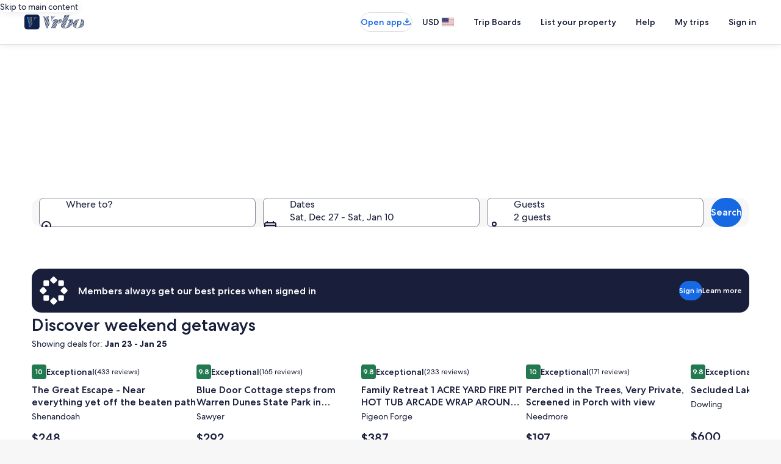

--- FILE ---
content_type: application/javascript
request_url: https://c.travel-assets.com/lotus-home-ui/blossom-lodging-search-form.e6467f3c126a93e3a628.js
body_size: 2063
content:
/*@license For license information please refer to blossom-lodging-search-form.licenses.txt*/
(self.__LOADABLE_LOADED_CHUNKS__=self.__LOADABLE_LOADED_CHUNKS__||[]).push([[8665],{38557:function(e,t,n){n.r(t),n.d(t,{LodgingSearchForm:function(){return R},default:function(){return P}});var r=n(96540),o=n(31370),i=n(65407),a=n(72195),l=n(68720),c=n(92416),u=n(9705),s=n(57414),f=n(66038),d=n(63147);const p={0:"SYSTEM",10:"ENTRY",20:"SEARCH_RESULTS",30:"DETAILS",40:"CHECKOUT",50:"CHECKOUT_ERROR",60:"PAYMENT_ERROR",70:"CONFIRMATION",80:"POST_BOOKING",90:"USER",500:"FEATURES"};var g=n(93065),m=n(53623);function b(e,t){for(var n=0;n<t.length;n++){var r=t[n];r.enumerable=r.enumerable||!1,r.configurable=!0,"value"in r&&(r.writable=!0),Object.defineProperty(e,E(r.key),r)}}function O(e,t,n){return t&&b(e.prototype,t),n&&b(e,n),Object.defineProperty(e,"prototype",{writable:!1}),e}function E(e){var t=function(e,t){if("object"!=typeof e||!e)return e;var n=e[Symbol.toPrimitive];if(void 0!==n){var r=n.call(e,t||"default");if("object"!=typeof r)return r;throw new TypeError("@@toPrimitive must return a primitive value.")}return("string"===t?String:Number)(e)}(e,"string");return"symbol"==typeof t?t:t+""}function v(e,t){if(!(e instanceof t))throw new TypeError("Cannot call a class as a function")}function _(e,t,n){return t=S(t),function(e,t){if(t&&("object"==typeof t||"function"==typeof t))return t;if(void 0!==t)throw new TypeError("Derived constructors may only return object or undefined");return function(e){if(void 0===e)throw new ReferenceError("this hasn't been initialised - super() hasn't been called");return e}(e)}(e,y()?Reflect.construct(t,n||[],S(e).constructor):t.apply(e,n))}function y(){try{var e=!Boolean.prototype.valueOf.call(Reflect.construct(Boolean,[],function(){}))}catch(e){}return(y=function(){return!!e})()}function S(e){return S=Object.setPrototypeOf?Object.getPrototypeOf.bind():function(e){return e.__proto__||Object.getPrototypeOf(e)},S(e)}function h(e,t){if("function"!=typeof t&&null!==t)throw new TypeError("Super expression must either be null or a function");e.prototype=Object.create(t&&t.prototype,{constructor:{value:e,writable:!0,configurable:!0}}),Object.defineProperty(e,"prototype",{writable:!1}),t&&C(e,t)}function C(e,t){return C=Object.setPrototypeOf?Object.setPrototypeOf.bind():function(e,t){return e.__proto__=t,e},C(e,t)}var L=function(e){function t(){return v(this,t),_(this,t,arguments)}return h(t,e),O(t)}(n(73044).H),T=n(23560);const R=(0,i.L)("context","page")((0,o.observer)(e=>{var t,n,o;const{templateComponent:i,context:b,page:O}=e,{registerTarget:E}=(0,s.OK)(),{prefetchSRPAssets:v}=(0,d.Y)(m.B.LODGING_SRP),_=!(null===(t=null==b?void 0:b.deviceInformation)||void 0===t?void 0:t.mobile)&&!(null===(n=null==b?void 0:b.deviceInformation)||void 0===n?void 0:n.tablet),{metadata:y}=i,{id:S}=y,h=E("lodgingSearchFormSection"),{sticky:C,autoOpenCalendar:R,prefillDestination:P,prefillPropertyName:I,hideFlexibleDates:j,fieldToAutoSubmitOnChange:A}=i.config,{exposure:N}=(0,g.useExperiment)("Progressing_users_to_SRP_upon_dates_selection",_&&"date-field"===A),w=()=>{var e;return(null===(e=null==b?void 0:b.searchContext)||void 0===e?void 0:e.location)?b.searchContext.location.id.toString():null},F=(e=>{if(!e||!e.pageId)return{pageId:"",lineOfBusiness:"",funnelLocation:""};const[t,n,r]=e.pageId.split(",").map(e=>e.trim());return{pageId:t,lineOfBusiness:n,funnelLocation:r}})(O);var D;const x={};"DETAILS"===(D=F.funnelLocation,p[D]||"ENTRY")?x.pinnedPropertyId=w():x.regionId=w();const B={propertySearchCriteriaInput:{primary:{destination:x,rooms:[]}}},U=null===(o=null==b?void 0:b.deviceInformation)||void 0===o?void 0:o.mobile,[Y,H]=r.useState(!U&&(null!=R&&R));(0,u._H)("AVAILABILITY_CALL_TO_ACTION_BUTTON_CLICK",L,{onSuccess:()=>H(!0)});const{triggerPreloadingSearch:K}=(0,f.tF)(),k={includeFlexibleCalendarContent:!j,includeFlexibleDatesContent:!j},M=r.useCallback((e,t,n)=>{K(e,t,n),v(e)},[v,K]),Z=Object.assign(Object.assign({inputs:P?B:{},onFieldChange:M,enableReflection:!0,redirectToSearchResultOnSubmit:!0,sticky:C,autoOpenCalendar:R,features:I?["PREFILL_PROPERTY_NAME"]:null,showCalendar:Y,toggleCalendar:H,updateLatLongOnSelection:void 0},k),{autoSubmitOnFieldChangeConfig:1===N.bucket?{onDateFieldChange:"date-field"===A}:void 0,pageLocation:"ENTRY"}),G=Object.assign(Object.assign({},Z),{autoSubmitOnFieldChangeConfig:{onDateFieldChange:"date-field"===A}});return r.createElement(a.N,{margin:{block:"four"}},r.createElement("section",{id:S,"data-testid":"lodging-search-form"},r.createElement(c.LM,null,r.createElement(c.NP,null,r.createElement("div",{id:"lodgingSearchFormSection","data-testid":"lodgingSearchFormSection",ref:h},r.createElement(T.t,null,r.createElement(l.Z0,Object.assign({},G))))),C?r.createElement(c.rw,null,r.createElement(l.Z0,Object.assign({},Z))):r.createElement(c.rw,null,r.createElement("div",null,r.createElement(T.t,null,r.createElement(l.Z0,Object.assign({},G))))),r.createElement(c.TD,null,r.createElement(T.t,null,r.createElement(l.Z0,Object.assign({},Z)))))))}));R.displayName="LodgingSearchForm";var P=R}}]);
//# sourceMappingURL=https://bernie-assets.s3.us-west-2.amazonaws.com/lotus-home-ui/blossom-lodging-search-form.e6467f3c126a93e3a628.js.map

--- FILE ---
content_type: application/javascript
request_url: https://c.travel-assets.com/lotus-home-ui/blossom-personalized-offers-recommendation.16e1e74dd330e9f624eb.js
body_size: 300
content:
/*@license For license information please refer to blossom-personalized-offers-recommendation.licenses.txt*/
(self.__LOADABLE_LOADED_CHUNKS__=self.__LOADABLE_LOADED_CHUNKS__||[]).push([[3797],{15996:function(n,o,t){t.r(o),t.d(o,{OffersRecommendation:function(){return a}});var e=t(7624),r=t(96540),i=t(31370);const a=(0,t(65407).L)("context")((0,i.observer)(n=>{var o;const{templateComponent:t,context:i}=n;if(!t)return null;const{customTopMargin:a,ratingStarIcon:c,configurationId:u,containerMargin:d,recommendationSelector:l}=t.config;return r.createElement(e.B3,{inputs:{tripId:null,configurationId:u,recommendationSelector:l},customTopMargin:a,ratingStarIcon:c,isVrbo:"vrbo"===(null===(o=null==i?void 0:i.site)||void 0===o?void 0:o.brand),containerMargin:d,isHeaderHidden:!0})}));o.default=a}}]);
//# sourceMappingURL=https://bernie-assets.s3.us-west-2.amazonaws.com/lotus-home-ui/blossom-personalized-offers-recommendation.16e1e74dd330e9f624eb.js.map

--- FILE ---
content_type: application/javascript
request_url: https://c.travel-assets.com/lotus-home-ui/blossom-cross-links-expando.7ff76a580b567dc58b3a.js
body_size: 5101
content:
/*@license For license information please refer to blossom-cross-links-expando.licenses.txt*/
(self.__LOADABLE_LOADED_CHUNKS__=self.__LOADABLE_LOADED_CHUNKS__||[]).push([[357],{32408:function(e,n,i){i.r(n),i.d(n,{default:function(){return fe}});var t=i(96540),a=i(31370),r=i(65407),d=i(47848),s=i(98750),m=i(74983),l=i(1023),o=i(22913),c=i(22828),k=i(6237),u=i(65113),g=i(68370),v=i(45514),p=i(69045),N=i(53735),f=i(79611),S=i(62152),L=i(14280),y=i(20780),F=i(85911),C=i(25859),E=i(8983),I=i(23211),b=i(72195),h=i(45755);const D=e=>{const n={};return e.filter(e=>{if("FragmentDefinition"!==e.kind)return!0;const i=e.name.value;return!n[i]&&(n[i]=!0,!0)})};var T={1:1,2:2,3:3,4:4,5:5,6:6,8:8,12:12},_={EVENT_NAME:"destinations_carousel_card.selected",EVENT_TYPE:"Interaction",EVENT_VERSION:"1.2.0"},G={ONE_ONE:g.l.R1_1,FOUR_THREE:g.l.R4_3,SIXTEEN_NINE:g.l.R16_9,THREE_TWO:g.l.R3_2,THREE_FOUR:g.l.R3_4,TWENTY_ONE_NINE:g.l.R21_9,FOUR_ONE:g.l.R4_1},x=e=>{const{data:{aspectRatio:n,description:i,url:a}}=e;return t.createElement(g.M,{ratio:n?G[n]:g.l.R16_9},t.createElement(v.F,{placeholderImage:!0,alt:i,src:a,lazyLoading:"lazy"}))};x.fragment={kind:"Document",definitions:[{kind:"FragmentDefinition",name:{kind:"Name",value:"ImageFragment"},typeCondition:{kind:"NamedType",name:{kind:"Name",value:"Image"}},directives:[],selectionSet:{kind:"SelectionSet",selections:[{kind:"Field",name:{kind:"Name",value:"aspectRatio"},arguments:[],directives:[]},{kind:"Field",name:{kind:"Name",value:"description"},arguments:[],directives:[]},{kind:"Field",name:{kind:"Name",value:"url"},arguments:[],directives:[]}]}}],loc:{start:0,end:81,source:{body:"\n  fragment ImageFragment on Image {\n    aspectRatio\n    description\n    url\n  }\n",name:"GraphQL request",locationOffset:{line:1,column:1}}}},x.displayName="Image";var O={kind:"Document",definitions:D([{kind:"FragmentDefinition",name:{kind:"Name",value:"CrossLinkImageLinkFragment"},typeCondition:{kind:"NamedType",name:{kind:"Name",value:"EGDSImageLink"}},directives:[],selectionSet:{kind:"SelectionSet",selections:[{kind:"Field",name:{kind:"Name",value:"action"},arguments:[],directives:[],selectionSet:{kind:"SelectionSet",selections:[{kind:"Field",name:{kind:"Name",value:"accessibility"},arguments:[],directives:[]},{kind:"Field",name:{kind:"Name",value:"analytics"},arguments:[],directives:[],selectionSet:{kind:"SelectionSet",selections:[{kind:"Field",name:{kind:"Name",value:"linkName"},arguments:[],directives:[]},{kind:"Field",name:{kind:"Name",value:"referrerId"},arguments:[],directives:[]}]}},{kind:"Field",name:{kind:"Name",value:"resource"},arguments:[],directives:[],selectionSet:{kind:"SelectionSet",selections:[{kind:"Field",name:{kind:"Name",value:"value"},arguments:[],directives:[]}]}},{kind:"Field",name:{kind:"Name",value:"target"},arguments:[],directives:[]},{kind:"Field",name:{kind:"Name",value:"useRelativePath"},arguments:[],directives:[]}]}},{kind:"Field",name:{kind:"Name",value:"image"},arguments:[],directives:[],selectionSet:{kind:"SelectionSet",selections:[{kind:"FragmentSpread",name:{kind:"Name",value:"ImageFragment"},directives:[]}]}}]}}].concat(x.fragment.definitions)),loc:{start:0,end:281,source:{body:"\n  fragment CrossLinkImageLinkFragment on EGDSImageLink {\n    action {\n      accessibility\n      analytics {\n        linkName\n        referrerId\n      }\n      resource {\n        value\n      }\n      target\n      useRelativePath\n    }\n    image {\n      ...ImageFragment\n    }\n  }\n  \n".concat([x.fragment.loc.source.body].join("\n")),name:"GraphQL request",locationOffset:{line:1,column:1}}}},R=e=>{const{data:n,isLinkInsideOfTheCard:i=!0}=e,{image:a,action:r}=n,{analytics:d,resource:s,target:m}=r,l=(0,c.KY)(),o=t.useCallback(()=>l(d.referrerId,d.linkName),[d.linkName,d.referrerId,l]);return"EGDSImageLink"===n.__typename?i?t.createElement(x,{data:a}):t.createElement(u.i,{onClickCapture:o},t.createElement("a",{href:s.value,target:m},t.createElement(x,{data:a}))):null};R.fragment=O,R.displayName="CrossLinkImageLink";var A={kind:"Document",definitions:D([{kind:"FragmentDefinition",name:{kind:"Name",value:"CrossLinkImageItemFragment"},typeCondition:{kind:"NamedType",name:{kind:"Name",value:"EGDSImageLinkCard"}},directives:[],selectionSet:{kind:"SelectionSet",selections:[{kind:"Field",name:{kind:"Name",value:"description"},arguments:[],directives:[]},{kind:"Field",name:{kind:"Name",value:"subTitle"},arguments:[],directives:[]},{kind:"Field",name:{kind:"Name",value:"link"},arguments:[],directives:[],selectionSet:{kind:"SelectionSet",selections:[{kind:"FragmentSpread",name:{kind:"Name",value:"CrossLinkImageLinkFragment"},directives:[]}]}},{kind:"Field",name:{kind:"Name",value:"title"},arguments:[],directives:[]}]}}].concat(R.fragment.definitions)),loc:{start:0,end:161,source:{body:"\n  fragment CrossLinkImageItemFragment on EGDSImageLinkCard {\n    description\n    subTitle\n    link {\n      ...CrossLinkImageLinkFragment\n    }\n    title\n  }\n  \n".concat([R.fragment.loc.source.body].join("\n")),name:"GraphQL request",locationOffset:{line:1,column:1}}}},V={top:"zero",right:"zero",bottom:"zero",left:"zero"},M=e=>{const{data:n,headingTag:i}=e,{link:a,description:r,title:d,subTitle:m}=n;return t.createElement(t.Fragment,null,t.createElement(f.P,{type:"relative"},t.createElement(R,{data:a}),t.createElement(f.P,{type:"absolute",position:V,cloneElement:!0,"aria-hidden":!0},t.createElement(N.X,{alignItems:"center",justifyContent:"center"},r&&t.createElement(p.G,{text:r})))),t.createElement(s.E,null,d&&t.createElement(S.M,{tag:i,overflow:"truncate"},d),m&&t.createElement(L.s,null," ",m," ")))};M.fragment=A,M.displayName="FeaturedLocationsComponent";var P={kind:"Document",definitions:D([{kind:"FragmentDefinition",name:{kind:"Name",value:"CrossLinkImageItemFragment"},typeCondition:{kind:"NamedType",name:{kind:"Name",value:"EGDSImageLinkCard"}},directives:[],selectionSet:{kind:"SelectionSet",selections:[{kind:"Field",name:{kind:"Name",value:"description"},arguments:[],directives:[]},{kind:"Field",name:{kind:"Name",value:"subTitle"},arguments:[],directives:[]},{kind:"Field",name:{kind:"Name",value:"link"},arguments:[],directives:[],selectionSet:{kind:"SelectionSet",selections:[{kind:"FragmentSpread",name:{kind:"Name",value:"CrossLinkImageLinkFragment"},directives:[]}]}},{kind:"Field",name:{kind:"Name",value:"title"},arguments:[],directives:[]}]}}].concat(R.fragment.definitions)),loc:{start:0,end:161,source:{body:"\n  fragment CrossLinkImageItemFragment on EGDSImageLinkCard {\n    description\n    subTitle\n    link {\n      ...CrossLinkImageLinkFragment\n    }\n    title\n  }\n  \n".concat([R.fragment.loc.source.body].join("\n")),name:"GraphQL request",locationOffset:{line:1,column:1}}}},z=e=>{const{data:n,headingTag:i}=e,{link:a,title:r,description:d}=n;return t.createElement(t.Fragment,null,t.createElement(f.P,{type:"relative"},t.createElement(R,{data:a})),t.createElement(s.E,null,r&&t.createElement(S.M,{tag:i,overflow:"truncate"},r),d&&t.createElement(L.s,null,d)))};z.fragment=P,z.displayName="RegularComponent";var Q={kind:"Document",definitions:D([{kind:"FragmentDefinition",name:{kind:"Name",value:"CrossLinkImageItemFragment"},typeCondition:{kind:"NamedType",name:{kind:"Name",value:"EGDSImageLinkCard"}},directives:[],selectionSet:{kind:"SelectionSet",selections:[{kind:"Field",name:{kind:"Name",value:"description"},arguments:[],directives:[]},{kind:"Field",name:{kind:"Name",value:"subTitle"},arguments:[],directives:[]},{kind:"Field",name:{kind:"Name",value:"link"},arguments:[],directives:[],selectionSet:{kind:"SelectionSet",selections:[{kind:"FragmentSpread",name:{kind:"Name",value:"CrossLinkImageLinkFragment"},directives:[]}]}},{kind:"Field",name:{kind:"Name",value:"title"},arguments:[],directives:[]}]}}].concat(R.fragment.definitions)),loc:{start:0,end:161,source:{body:"\n  fragment CrossLinkImageItemFragment on EGDSImageLinkCard {\n    description\n    subTitle\n    link {\n      ...CrossLinkImageLinkFragment\n    }\n    title\n  }\n  \n".concat([R.fragment.loc.source.body].join("\n")),name:"GraphQL request",locationOffset:{line:1,column:1}}}},q=e=>{const{view:n,headingTag:i,data:a}=e;return{regular:function(){return t.createElement(z,{headingTag:i,data:a})},featured:function(){return t.createElement(M,{headingTag:i,data:a})}}[n]()};q.fragment=Q,q.displayName="SelectView";var U={kind:"Document",definitions:D([{kind:"FragmentDefinition",name:{kind:"Name",value:"CrossLinkImageItemFragment"},typeCondition:{kind:"NamedType",name:{kind:"Name",value:"EGDSImageLinkCard"}},directives:[],selectionSet:{kind:"SelectionSet",selections:[{kind:"Field",name:{kind:"Name",value:"description"},arguments:[],directives:[]},{kind:"Field",name:{kind:"Name",value:"subTitle"},arguments:[],directives:[]},{kind:"Field",name:{kind:"Name",value:"link"},arguments:[],directives:[],selectionSet:{kind:"SelectionSet",selections:[{kind:"FragmentSpread",name:{kind:"Name",value:"CrossLinkImageLinkFragment"},directives:[]}]}},{kind:"Field",name:{kind:"Name",value:"title"},arguments:[],directives:[]}]}}].concat(R.fragment.definitions)),loc:{start:0,end:161,source:{body:"\n  fragment CrossLinkImageItemFragment on EGDSImageLinkCard {\n    description\n    subTitle\n    link {\n      ...CrossLinkImageLinkFragment\n    }\n    title\n  }\n  \n".concat([R.fragment.loc.source.body].join("\n")),name:"GraphQL request",locationOffset:{line:1,column:1}}}},j=e=>{const{data:n,padded:i,border:a,selected:r,headingTag:s="h6",onSelect:m,onDeselect:l,view:o="regular"}=e,{link:u}=n,{action:g}=u,v=(0,c.KY)(),p=(0,c.iQ)(),N=t.useCallback(()=>{v(g.analytics.referrerId,g.analytics.linkName),(e=>{const n={event:{event_type:(i=e).EVENT_TYPE,event_name:i.EVENT_NAME,event_version:i.EVENT_VERSION}};var i;p(n)})(_)},[g.analytics.linkName,g.analytics.referrerId,v,p]);return t.createElement(d.g,{padded:i,border:a,selected:r},t.createElement(k.w,null,t.createElement("a",{href:g.resource.value,onClickCapture:N,onMouseEnter:m,onMouseLeave:l},g.accessibility)),t.createElement(q,{data:n,view:o,headingTag:s}))};j.fragment=U,j.displayName="CrossLinkImageItem";var $={kind:"Document",definitions:D([{kind:"FragmentDefinition",name:{kind:"Name",value:"CrossLinkImageLinkCardFragment"},typeCondition:{kind:"NamedType",name:{kind:"Name",value:"CrossLinkImageLinkCard"}},directives:[],selectionSet:{kind:"SelectionSet",selections:[{kind:"Field",name:{kind:"Name",value:"gaiaId"},arguments:[],directives:[]},{kind:"Field",name:{kind:"Name",value:"imagelink"},arguments:[],directives:[],selectionSet:{kind:"SelectionSet",selections:[{kind:"FragmentSpread",name:{kind:"Name",value:"CrossLinkImageItemFragment"},directives:[]}]}}]}}].concat(j.fragment.definitions)),loc:{start:0,end:147,source:{body:"\n  fragment CrossLinkImageLinkCardFragment on CrossLinkImageLinkCard {\n    gaiaId\n    imagelink {\n      ...CrossLinkImageItemFragment\n    }\n  }\n  \n".concat([j.fragment.loc.source.body].join("\n")),name:"GraphQL request",locationOffset:{line:1,column:1}}}},H=e=>{const{data:n,onSelect:i,onDeselect:a,selected:r,view:d}=e,{gaiaId:s,imagelink:m}=n;return t.createElement("div",{"data-gaiaid":s},t.createElement(j,{border:!0,data:m,selected:r,"data-gaiaid":s,view:d,onDeselect:a,onSelect:i}))};H.fragment=$,H.displayName="CrossLinksImageLinkCard";var w={EXTRA_SMALL:C.So.EXTRA_SMALL,SMALL:C.So.SMALL,MEDIUM:C.So.MEDIUM,MEDIUM_LARGE:C.So.MEDIUM,LARGE:C.So.LARGE,XLARGE:C.So.XLARGE},W=({data:e})=>t.createElement(C.LD,{id:e.id,name:e.id,size:e.size?w[e.size]:void 0,title:e.title||void 0,description:e.description});W.fragment={kind:"Document",definitions:[{kind:"FragmentDefinition",name:{kind:"Name",value:"IconFragment"},typeCondition:{kind:"NamedType",name:{kind:"Name",value:"Icon"}},directives:[],selectionSet:{kind:"SelectionSet",selections:[{kind:"Field",name:{kind:"Name",value:"description"},arguments:[],directives:[]},{kind:"Field",name:{kind:"Name",value:"size"},arguments:[],directives:[]},{kind:"Field",name:{kind:"Name",value:"theme"},arguments:[],directives:[]},{kind:"Field",name:{kind:"Name",value:"title"},arguments:[],directives:[]},{kind:"Field",name:{kind:"Name",value:"id"},arguments:[],directives:[]}]}}],loc:{start:0,end:91,source:{body:"\n  fragment IconFragment on Icon {\n    description\n    size\n    theme\n    title\n    id\n  }\n",name:"GraphQL request",locationOffset:{line:1,column:1}}}},W.displayName="Icon";var B={kind:"Document",definitions:D([{kind:"FragmentDefinition",name:{kind:"Name",value:"CrossLinkStandardLinkFragment"},typeCondition:{kind:"NamedType",name:{kind:"Name",value:"EGDSStandardLink"}},directives:[],selectionSet:{kind:"SelectionSet",selections:[{kind:"Field",name:{kind:"Name",value:"action"},arguments:[],directives:[],selectionSet:{kind:"SelectionSet",selections:[{kind:"Field",name:{kind:"Name",value:"resource"},arguments:[],directives:[],selectionSet:{kind:"SelectionSet",selections:[{kind:"Field",name:{kind:"Name",value:"value"},arguments:[],directives:[]}]}},{kind:"Field",name:{kind:"Name",value:"target"},arguments:[],directives:[]},{kind:"Field",name:{kind:"Name",value:"analytics"},arguments:[],directives:[],selectionSet:{kind:"SelectionSet",selections:[{kind:"Field",name:{kind:"Name",value:"linkName"},arguments:[],directives:[]},{kind:"Field",name:{kind:"Name",value:"referrerId"},arguments:[],directives:[]}]}},{kind:"Field",name:{kind:"Name",value:"accessibility"},arguments:[],directives:[]}]}},{kind:"Field",name:{kind:"Name",value:"icon"},arguments:[],directives:[],selectionSet:{kind:"SelectionSet",selections:[{kind:"FragmentSpread",name:{kind:"Name",value:"IconFragment"},directives:[]}]}},{kind:"Field",name:{kind:"Name",value:"iconPosition"},arguments:[],directives:[]},{kind:"Field",name:{kind:"Name",value:"text"},arguments:[],directives:[]}]}}].concat(W.fragment.definitions)),loc:{start:0,end:289,source:{body:"\n  fragment CrossLinkStandardLinkFragment on EGDSStandardLink {\n    action {\n      resource {\n        value\n      }\n      target\n      analytics {\n        linkName\n        referrerId\n      }\n      accessibility\n    }\n    icon {\n      ...IconFragment\n    }\n    iconPosition\n    text\n  }\n  \n".concat([W.fragment.loc.source.body].join("\n")),name:"GraphQL request",locationOffset:{line:1,column:1}}}},Y=e=>{const{data:n,target:i}=e,{action:a,icon:r,text:d,iconPosition:s}=n,{analytics:m,resource:l}=a,o=(0,c.KY)(),k=t.useCallback(()=>o(m.referrerId,m.linkName),[m.linkName,m.referrerId,o]);return t.createElement(F.D,{wordBreak:!0},t.createElement(u.i,{onClickCapture:k},t.createElement("a",{href:l.value,target:i},r&&"LEADING"===s&&t.createElement(W,{data:r}),d,r&&"TRAILING"===s&&t.createElement(W,{data:r}),a.accessibility&&t.createElement(F.D,{className:"is-visually-hidden"},a.accessibility))))};Y.fragment=B,Y.displayName="CrossLinkStandardLink";var K={kind:"Document",definitions:D([{kind:"FragmentDefinition",name:{kind:"Name",value:"CrossLinkStandardItemFragment"},typeCondition:{kind:"NamedType",name:{kind:"Name",value:"CrossLinkStandardLink"}},directives:[],selectionSet:{kind:"SelectionSet",selections:[{kind:"Field",name:{kind:"Name",value:"description"},arguments:[],directives:[]},{kind:"Field",name:{kind:"Name",value:"link"},arguments:[],directives:[],selectionSet:{kind:"SelectionSet",selections:[{kind:"FragmentSpread",name:{kind:"Name",value:"CrossLinkStandardLinkFragment"},directives:[]}]}}]}}].concat(Y.fragment.definitions)),loc:{start:0,end:148,source:{body:"\n  fragment CrossLinkStandardItemFragment on CrossLinkStandardLink {\n    description\n    link {\n      ...CrossLinkStandardLinkFragment\n    }\n  }\n  \n".concat([Y.fragment.loc.source.body].join("\n")),name:"GraphQL request",locationOffset:{line:1,column:1}}}},X=e=>{const{data:n,target:i}=e,{description:a,link:r}=n;return t.createElement(t.Fragment,null,t.createElement(Y,{target:i,data:r}),a&&t.createElement(y.u,{size:3},a))};X.fragment=K,X.displayName="CrossLinkStandardItem";var J={kind:"Document",definitions:D([{kind:"FragmentDefinition",name:{kind:"Name",value:"CrossLinkItemFragment"},typeCondition:{kind:"NamedType",name:{kind:"Name",value:"CrossLinkItem"}},directives:[],selectionSet:{kind:"SelectionSet",selections:[{kind:"FragmentSpread",name:{kind:"Name",value:"CrossLinkStandardItemFragment"},directives:[]},{kind:"FragmentSpread",name:{kind:"Name",value:"CrossLinkImageLinkCardFragment"},directives:[]}]}}].concat(X.fragment.definitions,H.fragment.definitions)),loc:{start:0,end:138,source:{body:"\n  fragment CrossLinkItemFragment on CrossLinkItem {\n    ...CrossLinkStandardItemFragment\n    ...CrossLinkImageLinkCardFragment\n  }\n  \n  \n".concat([X.fragment.loc.source.body,H.fragment.loc.source.body].join("\n")),name:"GraphQL request",locationOffset:{line:1,column:1}}}},Z=e=>{const{data:n,onSelect:i,onDeselect:a,selected:r,target:d="_blank",view:s}=e;return"CrossLinkStandardLink"===n.__typename?t.createElement(X,{target:d,data:n}):"CrossLinkImageLinkCard"===n.__typename?t.createElement(H,{data:n,view:s,selected:r,onDeselect:a,onSelect:i}):null};Z.fragment=J,Z.displayName="CrossLinkItem";var ee={kind:"Document",definitions:D([{kind:"FragmentDefinition",name:{kind:"Name",value:"CrossLinkItemsHandlerFragment"},typeCondition:{kind:"NamedType",name:{kind:"Name",value:"CrossLinkList"}},directives:[],selectionSet:{kind:"SelectionSet",selections:[{kind:"Field",name:{kind:"Name",value:"items"},arguments:[],directives:[],selectionSet:{kind:"SelectionSet",selections:[{kind:"FragmentSpread",name:{kind:"Name",value:"CrossLinkItemFragment"},directives:[]}]}}]}}].concat(Z.fragment.definitions)),loc:{start:0,end:117,source:{body:"\n  fragment CrossLinkItemsHandlerFragment on CrossLinkList {\n    items {\n      ...CrossLinkItemFragment\n    }\n  }\n  \n".concat([Z.fragment.loc.source.body].join("\n")),name:"GraphQL request",locationOffset:{line:1,column:1}}}},ne=e=>{const{data:n,columns:i=4,target:a="_blank",isWithSpacing:r=!0,isWithCard:s=!0}=e,{items:m}=n,l=t.createElement(b.N,{padding:r?"three":"unset"},t.createElement(E.w,{columns:"number"==typeof i||"string"==typeof i?T[i]:i,space:{column:"six"},"data-stid":"layoutgrid",tag:"ul"},m.map((e,n)=>t.createElement(I.T,{key:`grid-item-${n}`},t.createElement("li",{key:`links-${n}`},t.createElement(Z,{data:e,target:a}))))));return s?t.createElement(d.g,null,t.createElement(t.Fragment,null,l)):l};ne.fragment=ee,ne.displayName="Grid";var ie={kind:"Document",definitions:D([{kind:"FragmentDefinition",name:{kind:"Name",value:"CrossLinkItemsHandlerFragment"},typeCondition:{kind:"NamedType",name:{kind:"Name",value:"CrossLinkList"}},directives:[],selectionSet:{kind:"SelectionSet",selections:[{kind:"Field",name:{kind:"Name",value:"items"},arguments:[],directives:[],selectionSet:{kind:"SelectionSet",selections:[{kind:"FragmentSpread",name:{kind:"Name",value:"CrossLinkItemFragment"},directives:[]}]}}]}}].concat(Z.fragment.definitions)),loc:{start:0,end:117,source:{body:"\n  fragment CrossLinkItemsHandlerFragment on CrossLinkList {\n    items {\n      ...CrossLinkItemFragment\n    }\n  }\n  \n".concat([Z.fragment.loc.source.body].join("\n")),name:"GraphQL request",locationOffset:{line:1,column:1}}}},te=e=>{const{strategy:n,data:i,columns:a,target:r}=e;return{"plan-your-trip":function(){return t.createElement(ne,{data:i,columns:a,target:r})},"destination-cross-link":function(){return t.createElement(ne,{data:i,columns:a,target:r})},"link-juice":function(){return t.createElement(ne,{data:i,target:r,columns:a,isWithSpacing:!1})},"affinity-linkpiles":function(){return t.createElement(ne,{data:i,target:r,columns:a})},custom:function(){return t.createElement(ne,{data:i,target:r,columns:a,isWithCard:!1,isWithSpacing:!1})},geolinkpiles:function(){return t.createElement(ne,{data:i,target:r,columns:a,isWithCard:!1})},"geo-affinity-linkpiles":function(){return t.createElement(ne,{data:i,target:r,columns:a})},"grouped-link-strategies":function(){return t.createElement(ne,{data:i,target:r,columns:a})}}[n]()};te.fragment=ie,te.displayName="SelectDisplay";var ae={kind:"Document",definitions:D([{kind:"FragmentDefinition",name:{kind:"Name",value:"CrossLinkItemsHandlerFragment"},typeCondition:{kind:"NamedType",name:{kind:"Name",value:"CrossLinkList"}},directives:[],selectionSet:{kind:"SelectionSet",selections:[{kind:"Field",name:{kind:"Name",value:"items"},arguments:[],directives:[],selectionSet:{kind:"SelectionSet",selections:[{kind:"FragmentSpread",name:{kind:"Name",value:"CrossLinkItemFragment"},directives:[]}]}}]}}].concat(Z.fragment.definitions)),loc:{start:0,end:117,source:{body:"\n  fragment CrossLinkItemsHandlerFragment on CrossLinkList {\n    items {\n      ...CrossLinkItemFragment\n    }\n  }\n  \n".concat([Z.fragment.loc.source.body].join("\n")),name:"GraphQL request",locationOffset:{line:1,column:1}}}},re=["CrossLinkList","CrossLinksGroupItems"],de=e=>{const{data:n,strategy:i,columns:a,target:r}=e;return re.includes(null==n?void 0:n.__typename)?t.createElement(te,{data:n,strategy:i,columns:a,target:r}):null};de.fragment=ae,de.displayName="CrossLinkItemsHandler";var se={kind:"Document",definitions:D([{kind:"FragmentDefinition",name:{kind:"Name",value:"CrossLinksGroupItemsFragment"},typeCondition:{kind:"NamedType",name:{kind:"Name",value:"CrossLinksGroupItems"}},directives:[],selectionSet:{kind:"SelectionSet",selections:[{kind:"Field",name:{kind:"Name",value:"name"},arguments:[],directives:[]},{kind:"Field",name:{kind:"Name",value:"items"},arguments:[],directives:[],selectionSet:{kind:"SelectionSet",selections:[{kind:"InlineFragment",typeCondition:{kind:"NamedType",name:{kind:"Name",value:"CrossLinkStandardLink"}},directives:[],selectionSet:{kind:"SelectionSet",selections:[{kind:"FragmentSpread",name:{kind:"Name",value:"CrossLinkStandardItemFragment"},directives:[]}]}}]}}]}}].concat(X.fragment.definitions)),loc:{start:0,end:187,source:{body:"\n  fragment CrossLinksGroupItemsFragment on CrossLinksGroupItems {\n    name\n    items {\n      ... on CrossLinkStandardLink {\n        ...CrossLinkStandardItemFragment\n      }\n    }\n  }\n  \n".concat([X.fragment.loc.source.body].join("\n")),name:"GraphQL request",locationOffset:{line:1,column:1}}}},me=e=>{const{data:n,target:i,strategyName:a,columns:r=4}=e;return t.createElement(de,{data:n,target:i,columns:r,strategy:a})};me.fragment=se,me.displayName="CrossLinkGroupHandler";var le={1:1,2:2,3:3,4:4,5:5,6:6,7:7,8:8},oe={h1:"h1",h2:"h2",h3:"h3",h4:"h4",h5:"h5",h6:"h6"},ce=e=>{const{data:n,headerSize:i,headerTag:a,secondaryBackgroundColor:r,isWithCard:s=!0}=e,{header:m,subheader:l,description:o}=n;if(""===m&&""===l&&""===o)return null;const c=t.createElement(b.N,{margin:s?"unset":{blockend:"four"}},t.createElement("div",null,m&&t.createElement(S.M,{size:le[null!=i?i:6],tag:oe[null!=a?a:"h2"]},m),l&&t.createElement(L.s,{tag:"p"},l),o&&t.createElement(y.u,{size:3},o)));return s?t.createElement(d.g,{padded:!0,backgroundTheme:r?"secondary":"primary"},c):c};ce.fragment={kind:"Document",definitions:[{kind:"FragmentDefinition",name:{kind:"Name",value:"CrossLinkOutlineFragment"},typeCondition:{kind:"NamedType",name:{kind:"Name",value:"CrossLinkOutline"}},directives:[],selectionSet:{kind:"SelectionSet",selections:[{kind:"Field",name:{kind:"Name",value:"header"},arguments:[],directives:[]},{kind:"Field",name:{kind:"Name",value:"subheader"},arguments:[],directives:[]},{kind:"Field",name:{kind:"Name",value:"description"},arguments:[],directives:[]}]}}],loc:{start:0,end:104,source:{body:"\n  fragment CrossLinkOutlineFragment on CrossLinkOutline {\n    header\n    subheader\n    description\n  }\n",name:"GraphQL request",locationOffset:{line:1,column:1}}}},ce.displayName="CrossLinkOutline";var ke=e=>{const{name:n,collapsedAnalytics:i,expandedAnalytics:a,expandedByDefault:r,description:d}=e,[s,m]=t.useState(r);let l;const o=(0,c.KY)(),k=t.useCallback(()=>{m(!s)},[s]);return i&&a&&(l={id:s?i.referrerId:a.referrerId,description:s?i.linkName:a.linkName,callback:(e,n)=>{o(e,n)}}),t.createElement(h.U,{analytics:l,key:`expando-${n}`,expandoTitle:t.createElement(S.M,{size:5,tag:"h3"},n),expandoDescription:d,triggerPosition:"trailing",isVisible:s,onToggle:k})},ue={kind:"Document",definitions:D([{kind:"OperationDefinition",operation:"query",name:{kind:"Name",value:"ExpandoQuery"},variableDefinitions:[{kind:"VariableDefinition",variable:{kind:"Variable",name:{kind:"Name",value:"strategyName"}},type:{kind:"NonNullType",type:{kind:"NamedType",name:{kind:"Name",value:"String"}}},directives:[]},{kind:"VariableDefinition",variable:{kind:"Variable",name:{kind:"Name",value:"context"}},type:{kind:"NonNullType",type:{kind:"NamedType",name:{kind:"Name",value:"ContextInput"}}},directives:[]},{kind:"VariableDefinition",variable:{kind:"Variable",name:{kind:"Name",value:"uriContext"}},type:{kind:"NamedType",name:{kind:"Name",value:"UriContextInput"}},directives:[]},{kind:"VariableDefinition",variable:{kind:"Variable",name:{kind:"Name",value:"parameters"}},type:{kind:"ListType",type:{kind:"NonNullType",type:{kind:"NamedType",name:{kind:"Name",value:"CrossLinksParameterInput"}}}},directives:[]},{kind:"VariableDefinition",variable:{kind:"Variable",name:{kind:"Name",value:"limit"}},type:{kind:"NonNullType",type:{kind:"NamedType",name:{kind:"Name",value:"Int"}}},directives:[]},{kind:"VariableDefinition",variable:{kind:"Variable",name:{kind:"Name",value:"egPlatformURL"}},type:{kind:"NamedType",name:{kind:"Name",value:"String"}},directives:[]}],directives:[],selectionSet:{kind:"SelectionSet",selections:[{kind:"Field",name:{kind:"Name",value:"crosslinksGroups"},arguments:[{kind:"Argument",name:{kind:"Name",value:"strategyName"},value:{kind:"Variable",name:{kind:"Name",value:"strategyName"}}},{kind:"Argument",name:{kind:"Name",value:"context"},value:{kind:"Variable",name:{kind:"Name",value:"context"}}},{kind:"Argument",name:{kind:"Name",value:"uriContext"},value:{kind:"Variable",name:{kind:"Name",value:"uriContext"}}},{kind:"Argument",name:{kind:"Name",value:"parameters"},value:{kind:"Variable",name:{kind:"Name",value:"parameters"}}},{kind:"Argument",name:{kind:"Name",value:"limit"},value:{kind:"Variable",name:{kind:"Name",value:"limit"}}},{kind:"Argument",name:{kind:"Name",value:"egPlatformURL"},value:{kind:"Variable",name:{kind:"Name",value:"egPlatformURL"}}}],directives:[],selectionSet:{kind:"SelectionSet",selections:[{kind:"Field",name:{kind:"Name",value:"outline"},arguments:[],directives:[],selectionSet:{kind:"SelectionSet",selections:[{kind:"FragmentSpread",name:{kind:"Name",value:"CrossLinkOutlineFragment"},directives:[]}]}},{kind:"Field",name:{kind:"Name",value:"items"},arguments:[],directives:[],selectionSet:{kind:"SelectionSet",selections:[{kind:"FragmentSpread",name:{kind:"Name",value:"CrossLinksGroupItemsFragment"},directives:[]}]}}]}}]}}].concat(ce.fragment.definitions,me.fragment.definitions)),loc:{start:0,end:548,source:{body:"\n  query ExpandoQuery(\n    $strategyName: String!\n    $context: ContextInput!\n    $uriContext: UriContextInput\n    $parameters: [CrossLinksParameterInput!]\n    $limit: Int!\n    $egPlatformURL: String\n  ) {\n    crosslinksGroups(\n      strategyName: $strategyName\n      context: $context\n      uriContext: $uriContext\n      parameters: $parameters\n      limit: $limit\n      egPlatformURL: $egPlatformURL\n    ) {\n      outline {\n        ...CrossLinkOutlineFragment\n      }\n      items {\n        ...CrossLinksGroupItemsFragment\n      }\n    }\n  }\n  \n  \n".concat([ce.fragment.loc.source.body,me.fragment.loc.source.body].join("\n")),name:"GraphQL request",locationOffset:{line:1,column:1}}}},ge={event:{event_name:"Expando impression",event_type:"Impression",event_version:"1.0.0",event_category:""},experience:{app_name:"shared-ui",app_version:"1.0.0",page_name:void 0}},ve=e=>{var n;const{inputs:i,skipSsr:a,collapsedAnalytics:r,expandedAnalytics:k,impressionData:u=ge,expanded:g=!0,enableCache:v=!1,headerSize:p=5,headerTag:N="h5",secondaryBackgroundColor:f=!0,hideHeader:S=!1,columns:L=4}=e,{context:y}=(0,o.R)(),F={...i,context:y},C=v?"cache-first":"no-cache",{data:E,error:I,loading:b}=(0,l.IT)(ue,{context:{shouldLogPerformance:!0},variables:F,ssr:!a,fetchPolicy:C});if(I||b||"CrossLinksGroups"!==(null==(n=null==E?void 0:E.crosslinksGroups)?void 0:n.__typename)||0===E.crosslinksGroups.items.length)return null;const{crosslinksGroups:h}=E,{outline:D,items:T}=h;return t.createElement(c.E0,{eventData:u},t.createElement(d.g,null,!S&&D&&t.createElement(ce,{data:D,headerSize:p,headerTag:N,secondaryBackgroundColor:f}),t.createElement(s.E,null,t.createElement(m.f,null,null==T?void 0:T.map((e,n)=>t.createElement(t.Fragment,null,"CrossLinksGroupItems"===e.__typename&&e.name&&""!==e.name&&e.items.length>0&&t.createElement(ke,{name:e.name,key:`groups-${{index:n}}`,collapsedAnalytics:r,expandedAnalytics:k,expandedByDefault:g,description:t.createElement(me,{data:e,target:"_blank",strategyName:i.strategyName,columns:{large:L,small:1}})})))))))};ve.displayName="sharedui-CrossLinksExpando";var pe=i(32194),Ne=i(62547);var fe=(0,r.L)("context","uriContext")((0,a.observer)(e=>{var n,i;const{templateComponent:a,uriContext:r,context:d}=e,{formatText:s}=(0,Ne.useLocalization)(),m=null==r?void 0:r.get();if(!a||!m)return null;const l={event:{event_name:"links_component.presented",event_type:"Impression",event_version:"1.0.0",event_category:""},additional_context:{user_interface:{component_name:"links_component"}},experience:{page_name:null===(i=null===(n=null==d?void 0:d.experienceContext)||void 0===n?void 0:n.trackingContext)||void 0===i?void 0:i.pageName}},{config:{contentTopic:o,strategy:c,limit:k,expanded:u=!1}}=a,g={strategyName:c,uriContext:m,parameters:[{name:"contentTopic",value:o}],limit:k||60},v=s(pe.tx.get(d.site.brand||"")||"");return t.createElement("div",null,t.createElement(b.N,{margin:{blockend:"four"}},t.createElement(S.M,{tag:"h2",size:4},v)),t.createElement(ve,{inputs:g,expanded:u,impressionData:l,hideHeader:!0}))}))}}]);
//# sourceMappingURL=https://bernie-assets.s3.us-west-2.amazonaws.com/lotus-home-ui/blossom-cross-links-expando.7ff76a580b567dc58b3a.js.map

--- FILE ---
content_type: application/javascript
request_url: https://www.vrbo.com/N8GTKBgWUzm-r/_/AS5akf_drCnSo/1Dw9z8V83DLm2ViN/DmZ0VSZvWw/cC5M/AQs4RSY
body_size: 157295
content:
(function(){if(typeof Array.prototype.entries!=='function'){Object.defineProperty(Array.prototype,'entries',{value:function(){var index=0;const array=this;return {next:function(){if(index<array.length){return {value:[index,array[index++]],done:false};}else{return {done:true};}},[Symbol.iterator]:function(){return this;}};},writable:true,configurable:true});}}());(function(){g9();TBP();kHP();var C4=function(rU,Xt){return rU>>Xt;};var jS=function(DW,Kv){return DW&Kv;};var MA=function(){return Xp.apply(this,[k5,arguments]);};var VQ=function(IH,sA){return IH>sA;};var H4=function Nt(hL,R4){var TT=Nt;for(hL;hL!=Qm;hL){switch(hL){case bd:{sf.call(this,Cd,[vU()]);hL=f1;Gv=Uf(wB,[]);lQ=Uf(db,[]);sf(Q7,[FZ()]);}break;case GN:{hL=Zn;N[fL()[qW(XT)](UT,sH)][fL()[qW(bp)].call(null,MD,T4)]=function(bS){Wt.push(Yt);var KQ=VS()[ht(nA)](xU,Er(Er([])),Mt);var xL=VS()[ht(SW)](ZD,SW,j4);var Sv=N[VS()[ht(Ap)](Ev,f6,CS)](bS);for(var wL,Z4,Vt=NA,zW=xL;Sv[Qt()[nU(k4)].apply(null,[qU,SW])](GB(Vt,NA))||(zW=VS()[ht(bp)](kt,G4,Ls),KU(Vt,k4));KQ+=zW[t6(typeof Qt()[nU(jp)],'undefined')?Qt()[nU(k4)](qU,SW):Qt()[nU(pr)](JZ,UD)](jS(lW,C4(wL,c4(Fs,mZ(KU(Vt,Td[fL()[qW(Rs)](t4,Zf)]()),Fs)))))){Z4=Sv[VS()[ht(Rs)](Gr,QQ,cs)](Vt+=zf(dr,TA));if(VQ(Z4,rs)){throw new gA(VS()[ht(vs)](kL,KL,Hv));}wL=GB(ss(wL,Fs),Z4);}var fW;return Wt.pop(),fW=KQ,fW;};}break;case gC:{KZ[N4()[lt(Bf)](k4,df,gT,TH)]=function(E6,Ut){return Nt.apply(this,[jm,arguments]);};KZ[vT()[XD(NA)](k4,GH,lS,Xr,nL,EU)]=VS()[ht(nA)].call(null,Mr,cs,Mt);var SA;return SA=KZ(KZ[VS()[ht(E4)].call(null,RD,ET,Ls)]=k4),Wt.pop(),SA;}break;case h9:{var hW;return Wt.pop(),hW=rA,hW;}break;case k5:{hL=Q;KZ[Qt()[nU(XT)](pA,Nr)]=function(cA){return Nt.apply(this,[LM,arguments]);};}break;case f1:{Uf(R9,[]);Pt=Xp(b7,[]);Xp(ZK,[FZ()]);Xp(lC,[]);hL=SV;Xp(q9,[]);Xp(KP,[FZ()]);}break;case Ob:{hL-=zN;gA[fL()[qW(lH)](BZ,r6)]=new (N[Qt()[nU(bp)](m6,WZ)])();gA[fL()[qW(lH)](BZ,r6)][l4(typeof bt()[DZ(TZ)],Jp(VS()[ht(nA)](Bv,Q6,Mt),[][[]]))?bt()[DZ(k4)](xr,ws,Er(Er(k4)),Er(Er(NA)),ps,vr):bt()[DZ(TZ)](vs,TA,ZL,Dt,Ct,pf)]=vT()[XD(Bf)].call(null,cs,CD,xQ,IL,qt,Er(Er({})));}break;case xP:{hL+=K1;for(var vH=k4;LH(vH,R4[l4(typeof VS()[ht(Iv)],Jp('',[][[]]))?VS()[ht(lf)](cf,XH,qf):VS()[ht(NA)](Zf,xQ,ds)]);vH++){var MQ=R4[vH];if(t6(MQ,null)&&t6(MQ,undefined)){for(var ks in MQ){if(N[Qt()[nU(lH)](WQ,D4)][fL()[qW(lH)](WH,r6)][t6(typeof fL()[qW(TZ)],'undefined')?fL()[qW(cs)](Mv,WU):fL()[qW(TZ)].call(null,XW,kL)].call(MQ,ks)){rA[ks]=MQ[ks];}}}}}break;case SV:{Xp(GM,[]);LA=Xp(A9,[]);hL=WB;Xp(IV,[FZ()]);(function(Lq,Sq){return Xp.apply(this,[YV,arguments]);}(['E','5555555','qHj5','Ev','q','EI','q5','EH','qH','5','EEq','H','PP','qIH','E5','qHEr','qE','q9EE','b','I','E9rb','Eqv'],SW));}break;case mK:{hL+=c5;var KZ=function(NY){Wt.push(Uc);if(Xc[NY]){var TF;return TF=Xc[NY][bt()[DZ(NA)](Iw,NF,Er(k4),NF,M8,XH)],Wt.pop(),TF;}var EY=Xc[NY]=Nt(S,[dl()[RI(NA)].apply(null,[HF,k4,sX,E4]),NY,Qt()[nU(r8)](vW,Fk),Er(Er(q9)),bt()[DZ(NA)].apply(null,[Iw,NF,XT,xh,M8,WU]),{}]);GR[NY].call(EY[bt()[DZ(NA)].call(null,Iw,NF,Er(NA),V8,M8,Fh)],EY,EY[bt()[DZ(NA)](Iw,NF,Er(Er({})),gk,M8,D4)],KZ);EY[Qt()[nU(r8)].apply(null,[vW,Fk])]=Er(Er({}));var Qh;return Qh=EY[t6(typeof bt()[DZ(k4)],Jp([],[][[]]))?bt()[DZ(NA)](Iw,NF,lf,CJ,M8,pr):bt()[DZ(k4)](KF,jq,E4,ET,P0,RF)],Wt.pop(),Qh;};}break;case pB:{KZ[t6(typeof fL()[qW(Ap)],Jp('',[][[]]))?fL()[qW(q8)].call(null,Et,bp):fL()[qW(TZ)](j2,k4)]=function(dX,AG,FF){Wt.push(Ak);if(Er(KZ[t6(typeof N4()[lt(Bf)],'undefined')?N4()[lt(Bf)](k4,vc,gT,Oc):N4()[lt(dr)].call(null,wk,ws,UI,Wx)](dX,AG))){N[l4(typeof Qt()[nU(NF)],Jp([],[][[]]))?Qt()[nU(pr)](dF,Px):Qt()[nU(lH)](Hp,D4)][l4(typeof Qt()[nU(Ap)],'undefined')?Qt()[nU(pr)](Px,XS):Qt()[nU(Ap)](kL,CJ)](dX,AG,Nt(S,[Qt()[nU(jp)](sv,jp),Er(Er([])),bt()[DZ(Bf)].apply(null,[lw,dr,Er([]),F0,qx,sH]),FF]));}Wt.pop();};hL=k5;}break;case Q:{KZ[t6(typeof Qt()[nU(k4)],Jp([],[][[]]))?Qt()[nU(KL)](BH,Fk):Qt()[nU(pr)].call(null,n2,KY)]=function(Jl,jI){Wt.push(k0);if(jS(jI,k4))Jl=KZ(Jl);if(jS(jI,Fs)){var Bh;return Wt.pop(),Bh=Jl,Bh;}if(jS(jI,TA)&&l4(typeof Jl,bt()[DZ(TA)].call(null,Nl,lf,ds,WU,lx,Xl))&&Jl&&Jl[fL()[qW(E4)](Il,hG)]){var IR;return Wt.pop(),IR=Jl,IR;}var zl=N[Qt()[nU(lH)].call(null,zU,D4)][VS()[ht(Iv)].call(null,kq,ck,gX)](null);KZ[Qt()[nU(XT)].apply(null,[wF,Nr])](zl);N[t6(typeof Qt()[nU(lf)],'undefined')?Qt()[nU(lH)].call(null,zU,D4):Qt()[nU(pr)](vG,SR)][t6(typeof Qt()[nU(jp)],Jp([],[][[]]))?Qt()[nU(Ap)](TI,CJ):Qt()[nU(pr)].apply(null,[cq,zG])](zl,fL()[qW(KL)](jG,v8),Nt(S,[Qt()[nU(jp)].call(null,B6,jp),Er(Er(mM)),Qt()[nU(E4)].call(null,KD,nF),Jl]));if(jS(jI,HX[k4])&&L2(typeof Jl,Qt()[nU(wh)].apply(null,[XY,Cc])))for(var Fx in Jl)KZ[fL()[qW(q8)].apply(null,[mJ,bp])](zl,Fx,function(nx){return Jl[nx];}.bind(null,Fx));var Ux;return Wt.pop(),Ux=zl,Ux;};hL=J9;}break;case mg:{hL+=mb;Wt.pop();}break;case Zn:{hL=Qm;Wt.pop();}break;case qP:{hL+=z9;(function(){return Nt.apply(this,[wB,arguments]);}());Wt.pop();}break;case J9:{hL+=Ej;KZ[fL()[qW(wh)](ls,Ex)]=function(M2){Wt.push(f0);var Pq=M2&&M2[fL()[qW(E4)](Lp,hG)]?function sw(){Wt.push(VF);var VY;return VY=M2[fL()[qW(KL)](Nh,v8)],Wt.pop(),VY;}:function j0(){return M2;};KZ[fL()[qW(q8)](pS,bp)](Pq,l4(typeof VS()[ht(k4)],Jp([],[][[]]))?VS()[ht(lf)](OX,CJ,g0):VS()[ht(q8)].apply(null,[XQ,xQ,nA]),Pq);var zJ;return Wt.pop(),zJ=Pq,zJ;};}break;case pn:{var Xc={};Wt.push(Oz);KZ[N4()[lt(NA)].apply(null,[k4,bF,CF,Uz])]=GR;hL=pB;KZ[fL()[qW(Iv)](BU,NA)]=Xc;}break;case rC:{Pz();I0=fI();Xp.call(this,hK,[vU()]);DR=cz();sf.call(this,x1,[vU()]);hL+=md;Bx();}break;case Pd:{hL+=DN;var GR=R4[q9];}break;case WB:{HX=sf(A9,[['jHPI9HHHHHH','q','H','rIIvI9HHHHHH','rIbPv','jqPjPrbqPI9HHHHHH','jq5qrrv','5v55rHb9HHHHHH','Eqb','Pb5vqrb','vq','EHqj','vrHH','jHPr','5EPq','Erv5j','vqbr5','E','EH','Ej','Eb','qH','EHH','qj','vH','vv','j','v','jqPjPrbqPr','vHHH','EHHE','jPPP','qPPP','EHHHH','PPP','5rq','EI','Er','rb','qHHH','r','I','PPPPPP','5','qE','EE','qqqq','qEP','Ev','PP','br','5b','EHHH','E9bv','q9EE','b','vrHHHHH','E95E','E9jv'],Er({})]);jj=function wtQvxjfGhP(){function wB(){return Ug(`${KA()[T(Eg)]}`,Fz()+1);}kD();OQ();rD();function d4(vX,sM){var HR=d4;switch(vX){case rg:{var vD=sM[S];vD[vD[LO](sO)]=function(){this[Xg].push(this[nA](undefined));};d4(tD,[vD]);}break;case tD:{var x6=sM[S];x6[x6[LO](l)]=function(){var V4=this[Xg].pop();var Zg=this[vO]();if(D8(typeof V4,KQ()[Bz(qz)](Dz,QA))){throw Pz()[Kg(TC)](g6,jz);}if(UR(Zg,Dz)){V4.W++;return;}this[Xg].push(new Proxy(V4,{get(Sg,HB,EA){if(Zg){return ++Sg.W;}return Sg.W++;}}));};d4(T6,[x6]);}break;case zM:{var QC=sM[S];QC[QC[LO](tz)]=function(){this[Xg].push(GC(this[IO](),this[IO]()));};d4(H6,[QC]);}break;case Lm:{var P4=sM[S];P4[P4[LO](SX)]=function(){var mQ=this[vO]();var AV=this[vO]();var rQ=this[wD]();var cD=Mb.call(this[XC]);var BM=this[O4];this[Xg].push(function(...gB){var pO=P4[O4];mQ?P4[O4]=BM:P4[O4]=P4[nA](this);var dQ=fM(gB.length,AV);P4[W]=HC(dQ,Dz);while(mX(dQ++,Eg)){gB.push(undefined);}for(let TM of gB.reverse()){P4[Xg].push(P4[nA](TM));}wm.call(P4[XC],cD);var Dm=P4[LX][W6.i];P4[N4](W6.i,rQ);P4[Xg].push(gB.length);P4[OD]();var S8=P4[IO]();while(UR(--dQ,Eg)){P4[Xg].pop();}P4[N4](W6.i,Dm);P4[O4]=pO;return S8;});};d4(DX,[P4]);}break;case T6:{var jR=sM[S];jR[jR[LO](Zz)]=function(){this[Xg].push(Bm(this[IO](),this[IO]()));};d4(zM,[jR]);}break;case SQ:{var rb=sM[S];rb[rb[LO](Kb)]=function(){this[Xg].push(HC(this[IO](),this[IO]()));};k(hQ,[rb]);}break;case mz:{var O6=sM[S];O6[O6[LO](zA)]=function(){var n6=this[vO]();var P8=O6[wD]();if(rm(this[IO](n6))){this[N4](W6.i,P8);}};d4(Lm,[O6]);}break;case H6:{var YV=sM[S];YV[YV[LO](xD)]=function(){this[Xg]=[];km.call(this[XC]);this[N4](W6.i,this[Rm].length);};d4(SQ,[YV]);}break;case DX:{var cb=sM[S];cb[cb[LO](KD)]=function(){this[Xg].push(wA(this[IO](),this[IO]()));};d4(S4,[cb]);}break;case S4:{var xz=sM[S];xz[xz[LO](fg)]=function(){this[Xg].push(sV(this[IO](),this[IO]()));};d4(rg,[xz]);}break;}}var K8;function Bz(V6){return UB()[V6];}function zO(){return nX.apply(this,[ZA,arguments]);}function T(qm){return UB()[qm];}function xB(Ab,r8){var xX=xB;switch(Ab){case ZA:{var vg=r8[S];var DO=HC([],[]);var fR=fM(vg.length,Dz);while(Bm(fR,Eg)){DO+=vg[fR];fR--;}return DO;}break;case tD:{var q6=r8[S];zz.Vz=xB(ZA,[q6]);while(mX(zz.Vz.length,BC))zz.Vz+=zz.Vz;}break;case XQ:{kg=function(AO){return xB.apply(this,[tD,arguments]);};nX.call(null,Rg,[tR(LA),OV]);}break;case F6:{var H=r8[S];gX(H[Eg]);for(var Um=Eg;mX(Um,H.length);++Um){KQ()[H[Um]]=function(){var fB=H[Um];return function(fb,Gb){var PC=cR.apply(null,[fb,Gb]);KQ()[fB]=function(){return PC;};return PC;};}();}}break;case S4:{var zB=r8[S];gA(zB[Eg]);var cX=Eg;while(mX(cX,zB.length)){Gz()[zB[cX]]=function(){var XD=zB[cX];return function(rC,z4,wR){var SC=jg(rm(rm(Eg)),z4,wR);Gz()[XD]=function(){return SC;};return SC;};}();++cX;}}break;case Q8:{var MQ=r8[S];kg(MQ[Eg]);var GM=Eg;if(mX(GM,MQ.length)){do{Pz()[MQ[GM]]=function(){var CB=MQ[GM];return function(m,xg){var qA=zz.call(null,m,xg);Pz()[CB]=function(){return qA;};return qA;};}();++GM;}while(mX(GM,MQ.length));}}break;case QQ:{var dO=r8[S];QB(dO[Eg]);var LB=Eg;if(mX(LB,dO.length)){do{KA()[dO[LB]]=function(){var VO=dO[LB];return function(RX,Fm){var XR=zO(RX,Fm);KA()[VO]=function(){return XR;};return XR;};}();++LB;}while(mX(LB,dO.length));}}break;case cO:{var JV=r8[S];var j8=r8[d6];var TV=HC([],[]);var B=GC(HC(JV,qb()),NM);var U=sQ[j8];for(var mR=Eg;mX(mR,U.length);mR++){var b6=I6(U,mR);var hg=I6(zz.Vz,B++);TV+=nX(Vm,[EV(xQ(EV(b6,hg)),sV(b6,hg))]);}return TV;}break;case kA:{var mV=r8[S];zz=function(Eb,s){return xB.apply(this,[cO,arguments]);};return kg(mV);}break;case hQ:{var b8=r8[S];var JC=r8[d6];var EQ=HC([],[]);var gg=GC(HC(b8,qb()),YB);var PV=UA[JC];var U6=Eg;while(mX(U6,PV.length)){var wQ=I6(PV,U6);var tb=I6(zO.O8,gg++);EQ+=nX(Vm,[sV(EV(xQ(wQ),tb),EV(xQ(tb),wQ))]);U6++;}return EQ;}break;}}function OQ(){IR=+ ! +[]+! +[]+! +[]+! +[]+! +[]+! +[]+! +[],JX=+ ! +[]+! +[]+! +[]+! +[]+! +[]+! +[],Rg=+ ! +[]+! +[]+! +[]+! +[]+! +[],x8=! +[]+! +[]+! +[]+! +[],pg=[+ ! +[]]+[+[]]-+ ! +[],R8=[+ ! +[]]+[+[]]-[],zM=+ ! +[]+! +[]+! +[],d6=+ ! +[],S=+[],ZA=! +[]+! +[],tV=[+ ! +[]]+[+[]]-+ ! +[]-+ ! +[];}function R(IA){return UB()[IA];}function QR(jb,GQ){var Ib=QR;switch(jb){case pg:{var NQ=GQ[S];NQ[NQ[LO](YB)]=function(){this[Xg].push(sg(this[IO](),this[IO]()));};Az(HO,[NQ]);}break;case mz:{var v=GQ[S];v[v[LO](hO)]=function(){this[Xg].push(G(this[IO](),this[IO]()));};QR(pg,[v]);}break;case Sm:{var KC=GQ[S];KC[KC[LO](D6)]=function(){this[Xg].push(this[wD]());};QR(mz,[KC]);}break;case hX:{var JM=GQ[S];JM[JM[LO](hm)]=function(){this[Xg].push(l6(this[IO](),this[IO]()));};QR(Sm,[JM]);}break;case r6:{var RA=GQ[S];RA[RA[LO](LX)]=function(){var PX=this[vO]();var fA=this[vO]();var bQ=this[vO]();var tM=this[IO]();var YX=[];for(var YC=Eg;mX(YC,bQ);++YC){switch(this[Xg].pop()){case Eg:YX.push(this[IO]());break;case Dz:var GA=this[IO]();for(var vB of GA.reverse()){YX.push(vB);}break;default:throw new Error(KQ()[Bz(hz)](OV,l));}}var ng=tM.apply(this[O4].W,YX.reverse());PX&&this[Xg].push(this[nA](ng));};QR(hX,[RA]);}break;case X6:{var lz=GQ[S];lz[lz[LO](Xg)]=function(){this[Xg].push(this[vO]());};QR(r6,[lz]);}break;case MX:{var NC=GQ[S];NC[NC[LO](D4)]=function(){this[Xg].push(QM(this[IO](),this[IO]()));};QR(X6,[NC]);}break;case nm:{var w=GQ[S];w[w[LO](pD)]=function(){this[Xg].push(mX(this[IO](),this[IO]()));};QR(MX,[w]);}break;case FO:{var Em=GQ[S];Em[Em[LO](CC)]=function(){this[Xg].push(wz(this[IO](),this[IO]()));};QR(nm,[Em]);}break;case WR:{var mM=GQ[S];mM[mM[LO](tC)]=function(){var jD=this[vO]();var XA=this[IO]();var CV=this[IO]();var Gm=this[MO](CV,XA);if(rm(jD)){var RD=this;var UO={get(dA){RD[O4]=dA;return CV;}};this[O4]=new Proxy(this[O4],UO);}this[Xg].push(Gm);};QR(FO,[mM]);}break;}}function pQ(){return xm.apply(this,[zM,arguments]);}function GC(UV,k6){return UV%k6;}function nX(dz,KX){var n8=nX;switch(dz){case z8:{var IB=KX[S];zO=function(N8,BD){return xB.apply(this,[hQ,arguments]);};return QB(IB);}break;case ZA:{var pz=KX[S];var CR=KX[d6];var gz=UA[hz];var RV=HC([],[]);var XB=UA[CR];for(var BO=fM(XB.length,Dz);Bm(BO,Eg);BO--){var Hb=GC(HC(HC(BO,pz),qb()),gz.length);var gC=I6(XB,BO);var MC=I6(gz,Hb);RV+=nX(Vm,[sV(EV(xQ(gC),MC),EV(xQ(MC),gC))]);}return nX(z8,[RV]);}break;case db:{var CA=KX[S];var Jm=KX[d6];var sX=Pz()[Kg(DQ)].call(null,Cz,Eg);for(var tO=Eg;mX(tO,CA[Pz()[Kg(qz)].call(null,xO,qz)]);tO=HC(tO,Dz)){var FA=CA[KA()[T(Dz)](HX,Dz)](tO);var O=Jm[FA];sX+=O;}return sX;}break;case mz:{var tg={'\x4a':Gz()[R(Eg)](jM,kM,Dz),'\x58':KQ()[Bz(Eg)].apply(null,[DQ,b4]),'\x66':KQ()[Bz(Dz)](TC,tR(RM)),'\x6c':Pz()[Kg(Eg)].apply(null,[Zz,DQ]),'\x70':KA()[T(Eg)](Mg,DQ),'\x73':Pz()[Kg(Dz)](X8,hz),'\x78':KQ()[Bz(DQ)].call(null,hz,Bb)};return function(WV){return nX(db,[WV,tg]);};}break;case HO:{var AD=KX[S];var bC=KX[d6];var mA=KX[ZA];var rX=HC([],[]);var WC=GC(HC(bC,qb()),hO);var N=HQ[mA];var jm=Eg;if(mX(jm,N.length)){do{var M6=I6(N,jm);var EB=I6(jg.TR,WC++);rX+=nX(Vm,[EV(xQ(EV(M6,EB)),sV(M6,EB))]);jm++;}while(mX(jm,N.length));}return rX;}break;case kA:{var bD=KX[S];jg=function(XV,lC,ED){return nX.apply(this,[HO,arguments]);};return gA(bD);}break;case Vm:{var h8=KX[S];if(JO(h8,kz)){return qB[Rb[DQ]][Rb[Dz]](h8);}else{h8-=Ob;return qB[Rb[DQ]][Rb[Dz]][Rb[Eg]](null,[HC(l6(h8,BX),IX),HC(GC(h8,I),wX)]);}}break;case AX:{var Z4=KX[S];var d8=KX[d6];var zb=KX[ZA];var SA=HQ[Eg];var MV=HC([],[]);var GX=HQ[zb];var cA=fM(GX.length,Dz);if(Bm(cA,Eg)){do{var OC=GC(HC(HC(cA,d8),qb()),SA.length);var wO=I6(GX,cA);var mg=I6(SA,OC);MV+=nX(Vm,[EV(xQ(EV(wO,mg)),sV(wO,mg))]);cA--;}while(Bm(cA,Eg));}return nX(kA,[MV]);}break;case Rg:{var Pb=KX[S];var QD=KX[d6];var NX=sQ[f];var RO=HC([],[]);var L8=sQ[QD];var xC=fM(L8.length,Dz);while(Bm(xC,Eg)){var R6=GC(HC(HC(xC,Pb),qb()),NX.length);var I8=I6(L8,xC);var CD=I6(NX,R6);RO+=nX(Vm,[EV(xQ(EV(I8,CD)),sV(I8,CD))]);xC--;}return xB(kA,[RO]);}break;case Y6:{Dz=+ ! ![];DQ=Dz+Dz;qz=Dz+DQ;Eg=+[];hz=qz+Dz;TC=hz*Dz+DQ;OV=qz+DQ;BX=hz*DQ+OV-qz;Y4=hz+BX*qz-TC+OV;LA=qz+TC+OV+Y4+hz;jz=DQ*Dz*OV-TC+qz;Q4=DQ-Dz+qz+OV;TA=OV*jz+hz-Q4+TC;f=OV+jz-hz;NM=BX+f-Dz-TC+Q4;YB=qz+DQ-BX+hz*jz;jM=Q4+TC-qz+OV+BX;kM=Q4*jz*BX-DQ;b4=qz+f*jz*BX+Y4;RM=f*hz+TC*qz;Zz=DQ*f*jz+qz*TC;K=Q4-f+Y4*qz;Mg=jz*K-TC-hz-f;X8=DQ+jz+TC*K-Y4;Bb=TC*OV*Y4+DQ-K;Cz=f+DQ*TC*Q4*OV;xO=Y4*DQ+Dz+K*TC;HX=qz-Y4+Q4*jz*OV;wD=qz*jz+Y4*Dz+DQ;kC=BX*hz+Y4-qz*DQ;MO=Q4+qz-f+Y4;hO=OV*Q4-BX-Dz-TC;gO=jz*TC+DQ+qz*OV;GR=Q4+hz-TC+OV+Y4;BC=Q4-DQ+jz*BX-qz;sz=BX*hz-Q4-Dz-OV;Bg=hz*OV*Y4-f;rR=Y4*jz-BX*qz+f;Vg=Q4*Y4-jz+f-K;Xg=TC+Dz+BX*OV;O4=Y4*jz-hz-Dz+f;Hz=DQ+TC*K+OV-Y4;LO=Y4*Dz*DQ+K;j6=jz*Dz*BX-hz+Y4;IO=OV*qz+K*DQ-Dz;Ng=Y4-hz+Dz+f*Q4;vO=DQ*Y4+TC+f*jz;N4=K-DQ*TC-qz+Y4;lA=jz+OV+K-hz+qz;XC=TC*OV*f-Q4+BX;xV=qz*OV+K-Dz+jz;Kb=DQ*jz*f+BX;xD=qz*BX+jz*Q4+Y4;Rm=Y4*DQ+K+f*Q4;tz=DQ-qz+K+TC*OV;l=Y4-DQ+jz-TC+K;QA=Y4+jz*BX*OV*Dz;g6=qz+Q4*TC-DQ;sO=hz-K+Y4*Dz*jz;nA=Q4+qz*TC-f;fg=f+qz*BX+K+DQ;KD=hz-qz+Y4+Q4+K;SX=K+f*jz+Dz-TC;W=hz*Y4-Dz+TC*OV;LX=BX+hz+TC*f-Q4;OD=DQ*hz+K+qz-Dz;zA=f+Q4*TC+K-OV;Wm=Q4+OV*Y4-hz-f;wg=K-Dz+BX*jz-TC;Jb=Y4*Q4-BX-qz-K;p4=TC+DQ*Dz+Y4*qz;Wz=DQ*Dz*K-jz;qQ=jz*qz+K*Dz+TC;hb=Dz+OV+TC*qz*BX;vm=K+f*BX+hz+qz;s8=qz*BX*hz*DQ-Q4;s6=Dz-OV-qz+Y4*TC;WA=BX-TC+Q4*hz*DQ;Ez=f+hz+Dz+jz*Y4;Z6=BX+DQ*OV+jz*Y4;AQ=TC-qz+OV+hz+Q4;D6=Dz+Q4+TC+jz+f;hm=hz*f+jz-OV;D4=f*Q4-qz*DQ-OV;pD=BX+hz+TC*Q4+Dz;CC=BX*OV+Y4-TC+DQ;tC=jz*Dz*BX+hz*TC;nQ=TC*BX+Q4-jz+Y4;C8=hz-qz+Y4*f-Q4;qO=DQ-hz*f+TC*Q4;pb=f+qz+BX+hz-Q4;Nz=Q4+hz+OV-f+DQ;zR=jz*BX-qz*DQ;jB=K*qz-jz*DQ-Q4;}break;}}function wb(){return k.apply(this,[mz,arguments]);}function ER(){this["LD"]=(this["Zm"]&0xffff)*5+(((this["Zm"]>>>16)*5&0xffff)<<16)&0xffffffff;this.Z=C;}function UB(){var CX=['m6','Xm','Yz','Y8','TQ','t8','GD'];UB=function(){return CX;};return CX;}function Az(rA,UD){var Xz=Az;switch(rA){case AX:{var X4=UD[S];X4[X4[LO](Wm)]=function(){this[Xg].push(LM(this[IO](),this[IO]()));};d4(mz,[X4]);}break;case nm:{var Kz=UD[S];Kz[Kz[LO](wg)]=function(){this[Xg].push(hA(this[IO](),this[IO]()));};Az(AX,[Kz]);}break;case hQ:{var m8=UD[S];m8[m8[LO](Jb)]=function(){var c4=[];var WM=this[Xg].pop();var VB=fM(this[Xg].length,Dz);for(var A=Eg;mX(A,WM);++A){c4.push(this[p4](this[Xg][VB--]));}this[Wz](KA()[T(hz)](qQ,Eg),c4);};Az(nm,[m8]);}break;case PM:{var I4=UD[S];I4[I4[LO](hb)]=function(){this[N4](W6.i,this[wD]());};Az(hQ,[I4]);}break;case Rz:{var n4=UD[S];n4[n4[LO](vm)]=function(){this[Xg].push(this[s8](this[YB]()));};Az(PM,[n4]);}break;case H6:{var M4=UD[S];M4[M4[LO](s6)]=function(){var tm=[];var gD=this[vO]();while(gD--){switch(this[Xg].pop()){case Eg:tm.push(this[IO]());break;case Dz:var GV=this[IO]();for(var WO of GV){tm.push(WO);}break;}}this[Xg].push(this[WA](tm));};Az(Rz,[M4]);}break;case Y6:{var j4=UD[S];j4[j4[LO](O4)]=function(){cg.call(this[XC]);};Az(H6,[j4]);}break;case x8:{var pm=UD[S];pm[pm[LO](Ez)]=function(){this[Xg].push(this[YB]());};Az(Y6,[pm]);}break;case WR:{var JA=UD[S];JA[JA[LO](Z6)]=function(){this[Xg].push(wA(tR(Dz),this[IO]()));};Az(x8,[JA]);}break;case HO:{var RC=UD[S];RC[RC[LO](AQ)]=function(){var sR=this[vO]();var fO=this[Xg].pop();var Db=this[Xg].pop();var G6=this[Xg].pop();var G4=this[LX][W6.i];this[N4](W6.i,fO);try{this[OD]();}catch(FR){this[Xg].push(this[nA](FR));this[N4](W6.i,Db);this[OD]();}finally{this[N4](W6.i,G6);this[OD]();this[N4](W6.i,G4);}};Az(WR,[RC]);}break;}}function dC(){return lO.apply(this,[F6,arguments]);}var kg;function JR(){return QR.apply(this,[r6,arguments]);}function tB(){this["Zm"]^=this["JQ"];this.Z=fz;}function dM(){return Az.apply(this,[WR,arguments]);}var gA;function Pz(){var J8=[];Pz=function(){return J8;};return J8;}function MR(){return d4.apply(this,[S4,arguments]);}function xQ(kB){return ~kB;}function BV(){if(this["FB"]<Qg(this["lV"]))this.Z=gR;else this.Z=tB;}var jQ;function Q6(lV,cV){var c={lV:lV,Zm:cV,JQ:0,FB:0,Z:gR};while(!c.Z());return c["Zm"]>>>0;}function SD(){return xm.apply(this,[F6,arguments]);}function Nm(){this["Zm"]=(this["Zm"]&0xffff)*0xc2b2ae35+(((this["Zm"]>>>16)*0xc2b2ae35&0xffff)<<16)&0xffffffff;this.Z=v8;}function Kg(rB){return UB()[rB];}function I6(ZX,sA){return ZX[Rb[qz]](sA);}function w4(a,b,c){return a.indexOf(b,c);}var Mb;var A6;function qV(){this["SO"]=(this["SO"]&0xffff)*0xcc9e2d51+(((this["SO"]>>>16)*0xcc9e2d51&0xffff)<<16)&0xffffffff;this.Z=J6;}function Cg(){this["SO"]=(this["SO"]&0xffff)*0x1b873593+(((this["SO"]>>>16)*0x1b873593&0xffff)<<16)&0xffffffff;this.Z=g8;}function Og(){return lO.apply(this,[SQ,arguments]);}return k.call(this,zD);function CM(){return lO.apply(this,[Sm,arguments]);}function Cm(){return Az.apply(this,[x8,arguments]);}function dg(){return d4.apply(this,[H6,arguments]);}function LR(){if([10,13,32].includes(this["SO"]))this.Z=DC;else this.Z=qV;}function k(WQ,Hm){var SM=k;switch(WQ){case zD:{cR=function(D,dR){return bV.apply(this,[IR,arguments]);};CO=function(ZM){this[Xg]=[ZM[O4].W];};M=function(nb,jO){return k.apply(this,[Y6,arguments]);};jQ=function(hD,P6){return k.apply(this,[Tb,arguments]);};cg=function(){this[Xg][this[Xg].length]={};};sm=function(){this[Xg].pop();};gX=function(){return bV.apply(this,[QQ,arguments]);};Mb=function(){return [...this[Xg]];};wm=function(sC){return k.apply(this,[WR,arguments]);};km=function(){this[Xg]=[];};gA=function(){return bV.apply(this,[nB,arguments]);};QB=function(){return bV.apply(this,[G8,arguments]);};kg=function(){return xB.apply(this,[XQ,arguments]);};vR=function(Lz,Cb,pR){return k.apply(this,[QQ,arguments]);};nX(Y6,[]);q8();A6=hB();xB.call(this,F6,[UB()]);gQ();xB.call(this,QQ,[UB()]);lM();xB.call(this,S4,[UB()]);bb();xB.call(this,Q8,[UB()]);sD=Jg(rg,[['fp','Jl','pXl','plxxsllllll','plxfsllllll'],rm(rm(Eg))]);W6={i:sD[Eg],U:sD[Dz],t:sD[DQ]};;K8=class K8 {constructor(){this[LX]=[];this[Rm]=[];this[Xg]=[];this[W]=Eg;lO(SQ,[this]);this[KA()[T(OV)].call(null,jB,TC)]=vR;}};return K8;}break;case Y6:{var nb=Hm[S];var jO=Hm[d6];return this[Xg][fM(this[Xg].length,Dz)][nb]=jO;}break;case Tb:{var hD=Hm[S];var P6=Hm[d6];for(var Qb of [...this[Xg]].reverse()){if(BA(hD,Qb)){return P6[MO](Qb,hD);}}throw KA()[T(qz)].apply(null,[Hz,jz]);}break;case WR:{var sC=Hm[S];if(sg(this[Xg].length,Eg))this[Xg]=Object.assign(this[Xg],sC);}break;case QQ:{var Lz=Hm[S];var Cb=Hm[d6];var pR=Hm[ZA];this[Rm]=this[DQ](Cb,pR);this[O4]=this[nA](Lz);this[XC]=new CO(this);this[N4](W6.i,Eg);try{while(mX(this[LX][W6.i],this[Rm].length)){var Zb=this[vO]();this[Zb](this);}}catch(QV){}}break;case mz:{var q4=Hm[S];q4[q4[LO](j6)]=function(){this[Xg].push(this[IO]()&&this[IO]());};}break;case H6:{var cB=Hm[S];cB[cB[LO](Ng)]=function(){var lb=this[vO]();var hC=cB[wD]();if(this[IO](lb)){this[N4](W6.i,hC);}};k(mz,[cB]);}break;case HO:{var bm=Hm[S];bm[bm[LO](lA)]=function(){this[Xg].push(fM(this[IO](),this[IO]()));};k(H6,[bm]);}break;case AX:{var l4=Hm[S];l4[l4[LO](N4)]=function(){sm.call(this[XC]);};k(HO,[l4]);}break;case hQ:{var FX=Hm[S];FX[FX[LO](xV)]=function(){this[Xg].push(BA(this[IO](),this[IO]()));};k(AX,[FX]);}break;}}function gQ(){UA=["J[%[","R\x07yH","a","l]<VsY7D %)\rC.BdZ","uyejZ|L\"f<.N7\\fpu","\x07&&#L","Z","#,Y )(;(\\QG\fY^<RN\t\'T+(a6,TT\tN"];}0x3d0f9a6,833140687;function AB(){this["Zm"]=(this["Zm"]&0xffff)*0x85ebca6b+(((this["Zm"]>>>16)*0x85ebca6b&0xffff)<<16)&0xffffffff;this.Z=PD;}function IC(){return QR.apply(this,[hX,arguments]);}function bb(){sQ=["","\x07bD$!W","","\"\"\x40\x40#","H","=\"``6%J\\\t\r\vI;,I\x3f[|","X>3K"," \bRI\')GE_U9c/OI3J\rM30Q\x00\vIZ\" gGIw\t\x07\x00MPk/S\x00\n[G$!)","k/apl\',GaO,(`"];}var sQ;function BA(DD,WD){return DD in WD;}function Bm(lX,vA){return lX>=vA;}function D8(ZO,XX){return ZO!=XX;}var sD;function t4(){return lO.apply(this,[Lm,arguments]);}function bg(){return Ug(`${KA()[T(Eg)]}`,Fb(),Fz()-Fb());}function OX(){return Ug(`${KA()[T(Eg)]}`,0,mO());}function Tg(a,b){return a.charCodeAt(b);}function QM(pM,TX){return pM^TX;}function zz(){return nX.apply(this,[Rg,arguments]);}function PD(){this["Zm"]^=this["Zm"]>>>13;this.Z=Nm;}function z6(){return QR.apply(this,[WR,arguments]);}function jg(){return nX.apply(this,[AX,arguments]);}function T8(){return Az.apply(this,[PM,arguments]);}function VQ(WX){this[Xg]=Object.assign(this[Xg],WX);}function XM(){return xm.apply(this,[cO,arguments]);}function Qm(){return lO.apply(this,[rO,arguments]);}function Ym(){return d4.apply(this,[rg,arguments]);}function UX(){return d4.apply(this,[zM,arguments]);}function FC(){this["JQ"]++;this.Z=DC;}function W4(){return lO.apply(this,[T6,arguments]);}function fz(){this["Zm"]^=this["Zm"]>>>16;this.Z=AB;}function lO(Iz,JB){var C4=lO;switch(Iz){case rO:{var WB=JB[S];WB[DQ]=function(ZV,P){var ZQ=atob(ZV);var Im=Eg;var E6=[];var vb=Eg;for(var b=Eg;mX(b,ZQ.length);b++){E6[vb]=ZQ.charCodeAt(b);Im=QM(Im,E6[vb++]);}xm(Qz,[this,GC(HC(Im,P),C8)]);return E6;};xm(PM,[WB]);}break;case T6:{var bO=JB[S];bO[vO]=function(){return this[Rm][this[LX][W6.i]++];};lO(rO,[bO]);}break;case IR:{var vQ=JB[S];vQ[IO]=function(c8){return this[p4](c8?this[Xg][fM(this[Xg][Pz()[Kg(qz)].call(null,xO,qz)],Dz)]:this[Xg].pop());};lO(T6,[vQ]);}break;case F6:{var F8=JB[S];F8[p4]=function(TO){return VC(typeof TO,KQ()[Bz(qz)](Dz,QA))?TO.W:TO;};lO(IR,[F8]);}break;case Lm:{var Ag=JB[S];Ag[s8]=function(cC){return jQ.call(this[XC],cC,this);};lO(F6,[Ag]);}break;case Sm:{var B6=JB[S];B6[Wz]=function(U4,Y,KB){if(VC(typeof U4,KQ()[Bz(qz)](Dz,QA))){KB?this[Xg].push(U4.W=Y):U4.W=Y;}else{M.call(this[XC],U4,Y);}};lO(Lm,[B6]);}break;case SQ:{var nV=JB[S];nV[N4]=function(nR,hR){this[LX][nR]=hR;};nV[zR]=function(YD){return this[LX][YD];};lO(Sm,[nV]);}break;}}var UA;function mO(){return w4(`${KA()[T(Eg)]}`,"0x"+"\x33\x64\x30\x66\x39\x61\x36");}function SV(){return QR.apply(this,[nm,arguments]);}var km;function tX(){return Az.apply(this,[Rz,arguments]);}function VM(){return QR.apply(this,[Sm,arguments]);}function g8(){this["Zm"]^=this["SO"];this.Z=ZB;}function fM(HA,p8){return HA-p8;}function DA(){return QR.apply(this,[FO,arguments]);}function FD(){return xm.apply(this,[r6,arguments]);}function wM(){return d4.apply(this,[SQ,arguments]);}function KA(){var OA=[]['\x65\x6e\x74\x72\x69\x65\x73']();KA=function(){return OA;};return OA;}var W6;function sV(PA,p6){return PA|p6;}function LV(){return xB.apply(this,[S4,arguments]);}function PR(){return d4.apply(this,[mz,arguments]);}function bz(){return Az.apply(this,[Y6,arguments]);}function kV(){return xB.apply(this,[QQ,arguments]);}var JX,zM,pg,S,R8,IR,tV,x8,Rg,ZA,d6;var Sz;function UR(r4,f8){return r4>f8;}function SB(){return d4.apply(this,[Lm,arguments]);}function LQ(){return d4.apply(this,[tD,arguments]);}function fm(){return QR.apply(this,[mz,arguments]);}var QB;function k4(){return xm.apply(this,[XQ,arguments]);}function l6(x4,pX){return x4>>pX;}var cR;var gX;function wz(g,MM){return g<<MM;}function jA(){return QR.apply(this,[MX,arguments]);}function VA(){return Az.apply(this,[nm,arguments]);}function J6(){this["SO"]=this["SO"]<<15|this["SO"]>>>17;this.Z=Cg;}function mX(Lb,gm){return Lb<gm;}function bV(YQ,V8){var kb=bV;switch(YQ){case IR:{var K6=V8[S];var BB=V8[d6];var FV=A6[Eg];var nD=HC([],[]);var M8=A6[K6];for(var KM=fM(M8.length,Dz);Bm(KM,Eg);KM--){var AM=GC(HC(HC(KM,BB),qb()),FV.length);var DV=I6(M8,KM);var Xb=I6(FV,AM);nD+=nX(Vm,[EV(sV(xQ(DV),xQ(Xb)),sV(DV,Xb))]);}return Jg(Y6,[nD]);}break;case PM:{var ND=V8[S];var Om=HC([],[]);var EC=fM(ND.length,Dz);while(Bm(EC,Eg)){Om+=ND[EC];EC--;}return Om;}break;case E:{var z=V8[S];cR.gM=bV(PM,[z]);while(mX(cR.gM.length,LA))cR.gM+=cR.gM;}break;case QQ:{gX=function(LC){return bV.apply(this,[E,arguments]);};cR(qz,tR(TA));}break;case JX:{var OR=V8[S];var nO=HC([],[]);for(var t6=fM(OR.length,Dz);Bm(t6,Eg);t6--){nO+=OR[t6];}return nO;}break;case dX:{var B8=V8[S];jg.TR=bV(JX,[B8]);while(mX(jg.TR.length,wD))jg.TR+=jg.TR;}break;case nB:{gA=function(tQ){return bV.apply(this,[dX,arguments]);};nX.apply(null,[AX,[kC,tR(MO),DQ]]);}break;case DX:{var VR=V8[S];var Wg=HC([],[]);for(var mC=fM(VR.length,Dz);Bm(mC,Eg);mC--){Wg+=VR[mC];}return Wg;}break;case F6:{var L6=V8[S];zO.O8=bV(DX,[L6]);while(mX(zO.O8.length,gO))zO.O8+=zO.O8;}break;case G8:{QB=function(rV){return bV.apply(this,[F6,arguments]);};nX.call(null,ZA,[tR(GR),qz]);}break;}}var HQ;function EX(){return this;}var Dz,DQ,qz,Eg,hz,TC,OV,BX,Y4,LA,jz,Q4,TA,f,NM,YB,jM,kM,b4,RM,Zz,K,Mg,X8,Bb,Cz,xO,HX,wD,kC,MO,hO,gO,GR,BC,sz,Bg,rR,Vg,Xg,O4,Hz,LO,j6,IO,Ng,vO,N4,lA,XC,xV,Kb,xD,Rm,tz,l,QA,g6,sO,nA,fg,KD,SX,W,LX,OD,zA,Wm,wg,Jb,p4,Wz,qQ,hb,vm,s8,s6,WA,Ez,Z6,AQ,D6,hm,D4,pD,CC,tC,nQ,C8,qO,pb,Nz,zR,jB;function qb(){var GO;GO=bg()-nC();return qb=function(){return GO;},GO;}function hA(TB,DR){return TB>>>DR;}function zg(){return d4.apply(this,[DX,arguments]);}function NO(){return QR.apply(this,[pg,arguments]);}function JO(Ig,Fg){return Ig<=Fg;}function AA(){return xm.apply(this,[x8,arguments]);}function Fb(){return mO()+Qg("\x33\x64\x30\x66\x39\x61\x36")+3;}function Q(){return Az.apply(this,[HO,arguments]);}function bB(){return Az.apply(this,[hQ,arguments]);}var Rb;function EV(v4,KO){return v4&KO;}function vV(){return k.apply(this,[HO,arguments]);}function ZB(){this["Zm"]=this["Zm"]<<13|this["Zm"]>>>19;this.Z=ER;}function VD(){return xm.apply(this,[Qz,arguments]);}function LM(mB,qg){return mB!==qg;}function C(){this["Zm"]=(this["LD"]&0xffff)+0x6b64+(((this["LD"]>>>16)+0xe654&0xffff)<<16);this.Z=FC;}function Hg(){return Az.apply(this,[AX,arguments]);}function sg(f6,d){return f6===d;}var sm;function q8(){Rb=["\x61\x70\x70\x6c\x79","\x66\x72\x6f\x6d\x43\x68\x61\x72\x43\x6f\x64\x65","\x53\x74\x72\x69\x6e\x67","\x63\x68\x61\x72\x43\x6f\x64\x65\x41\x74"];}function hB(){return ["=[)Aemx`F;B","DTYHI","a","8bFe\tL5#(\\\bm\rqLp93u","s","=E]]\\Se\b-\x3fr/*C\bJG<T2<T\r",""];}function v8(){this["Zm"]^=this["Zm"]>>>16;this.Z=EX;}function rD(){zD=JX+ZA*R8,tD=S+JX*R8,Tb=Rg+x8*R8,wX=S+ZA*R8+zM*R8*R8+JX*R8*R8*R8+Rg*R8*R8*R8*R8,hX=tV+zM*R8,kz=Rg+zM*R8+Rg*R8*R8+Rg*R8*R8*R8+JX*R8*R8*R8*R8,Vm=pg+zM*R8,kA=tV+ZA*R8,Q8=ZA+Rg*R8,r6=pg+R8,I=x8+ZA*R8+S*R8*R8+R8*R8*R8,Lm=d6+Rg*R8,Qz=d6+x8*R8,nm=zM+x8*R8,T6=d6+ZA*R8,S4=S+zM*R8,FO=ZA+zM*R8,WR=S+ZA*R8,E=IR+x8*R8,rg=tV+R8,DX=d6+zM*R8,H6=x8+Rg*R8,dX=zM+zM*R8,z8=ZA+x8*R8,MX=JX+R8,X6=x8+x8*R8,AX=tV+Rg*R8,Ob=JX+zM*R8+Rg*R8*R8+Rg*R8*R8*R8+JX*R8*R8*R8*R8,QQ=ZA+R8,IX=JX+pg*R8+ZA*R8*R8+Rg*R8*R8*R8+Rg*R8*R8*R8*R8,db=zM+Rg*R8,HO=tV+x8*R8,SQ=zM+ZA*R8,F6=S+x8*R8,Yg=Rg+zM*R8,mz=x8+R8,Sm=IR+zM*R8,rO=ZA+JX*R8,nB=d6+JX*R8,Rz=pg+Rg*R8,cO=pg+x8*R8,XQ=JX+x8*R8,G8=zM+R8,hQ=IR+Rg*R8,PM=IR+R8,Y6=x8+ZA*R8;}function G(Oz,DM){return Oz/DM;}function xm(lD,EO){var DB=xm;switch(lD){case XQ:{var Dg=EO[S];Dg[Dg[LO](nQ)]=function(){this[Wz](this[Xg].pop(),this[IO](),this[vO]());};QR(WR,[Dg]);}break;case zM:{var tA=EO[S];xm(XQ,[tA]);}break;case Qz:{var OM=EO[S];var mD=EO[d6];OM[LO]=function(gV){return GC(HC(gV,mD),C8);};xm(zM,[OM]);}break;case F6:{var bA=EO[S];bA[OD]=function(){var KR=this[vO]();while(D8(KR,W6.t)){this[KR](this);KR=this[vO]();}};}break;case cO:{var E8=EO[S];E8[MO]=function(VX,OO){return {get W(){return VX[OO];},set W(wC){VX[OO]=wC;}};};xm(F6,[E8]);}break;case Yg:{var PB=EO[S];PB[nA]=function(w6){return {get W(){return w6;},set W(X){w6=X;}};};xm(cO,[PB]);}break;case r6:{var zV=EO[S];zV[WA]=function(qD){return {get W(){return qD;},set W(kO){qD=kO;}};};xm(Yg,[zV]);}break;case hQ:{var ZD=EO[S];ZD[YB]=function(){var ZC=sV(wz(this[vO](),f),this[vO]());var zC=Pz()[Kg(DQ)].call(null,Cz,Eg);for(var v6=Eg;mX(v6,ZC);v6++){zC+=String.fromCharCode(this[vO]());}return zC;};xm(r6,[ZD]);}break;case x8:{var kR=EO[S];kR[wD]=function(){var K4=sV(sV(sV(wz(this[vO](),qO),wz(this[vO](),pb)),wz(this[vO](),f)),this[vO]());return K4;};xm(hQ,[kR]);}break;case PM:{var YO=EO[S];YO[gO]=function(){var VV=Pz()[Kg(DQ)](Cz,Eg);for(let QO=Eg;mX(QO,f);++QO){VV+=this[vO]().toString(DQ).padStart(f,Pz()[Kg(Eg)](Zz,DQ));}var YM=parseInt(VV.slice(Dz,Nz),DQ);var sb=VV.slice(Nz);if(VC(YM,Eg)){if(VC(sb.indexOf(KA()[T(Eg)].apply(null,[Mg,DQ])),tR(Dz))){return Eg;}else{YM-=sD[qz];sb=HC(Pz()[Kg(Eg)](Zz,DQ),sb);}}else{YM-=sD[hz];sb=HC(KA()[T(Eg)](Mg,DQ),sb);}var ID=Eg;var bM=Dz;for(let FM of sb){ID+=wA(bM,parseInt(FM));bM/=DQ;}return wA(ID,Math.pow(DQ,YM));};xm(x8,[YO]);}break;}}function Jg(UC,vC){var IV=Jg;switch(UC){case Q8:{var BR=vC[S];var Mz=vC[d6];var RB=HC([],[]);var C6=GC(HC(Mz,qb()),sz);var vM=A6[BR];var mb=Eg;if(mX(mb,vM.length)){do{var Wb=I6(vM,mb);var OB=I6(cR.gM,C6++);RB+=nX(Vm,[EV(sV(xQ(Wb),xQ(OB)),sV(Wb,OB))]);mb++;}while(mX(mb,vM.length));}return RB;}break;case Y6:{var NA=vC[S];cR=function(xb,xA){return Jg.apply(this,[Q8,arguments]);};return gX(NA);}break;case rg:{var fV=vC[S];var H8=vC[d6];var kQ=[];var xR=nX(mz,[]);var pC=H8?qB[KA()[T(DQ)](rR,OV)]:qB[Pz()[Kg(hz)].call(null,Bg,Dz)];for(var YR=Eg;mX(YR,fV[Pz()[Kg(qz)].apply(null,[xO,qz])]);YR=HC(YR,Dz)){kQ[Pz()[Kg(OV)](Vg,TC)](pC(xR(fV[YR])));}return kQ;}break;}}var MX,nm,F6,QQ,rg,Q8,zD,SQ,Yg,I,XQ,Tb,kA,PM,DX,rO,mz,Y6,Qz,db,T6,S4,nB,hX,AX,cO,wX,X6,hQ,z8,FO,Ob,IX,kz,dX,Rz,WR,tD,r6,G8,E,Sm,HO,Vm,Lm,H6;var vR;function p(){return xB.apply(this,[Q8,arguments]);}function Qg(a){return a.length;}function bR(){return xm.apply(this,[Yg,arguments]);}function c6(){return d4.apply(this,[T6,arguments]);}function gR(){this["SO"]=Tg(this["lV"],this["FB"]);this.Z=LR;}function kD(){Sz=Object['\x63\x72\x65\x61\x74\x65'](Object['\x70\x72\x6f\x74\x6f\x74\x79\x70\x65']);Eg=0;KA()[T(Eg)]=wtQvxjfGhP;if(typeof window!==[]+[][[]]){qB=window;}else if(typeof global!==''+[][[]]){qB=global;}else{qB=this;}}function rm(lg){return !lg;}var cg;function U8(){return k.apply(this,[H6,arguments]);}function pB(){return OX()+wB()+typeof qB[KA()[T(Eg)].name];}function lM(){HQ=["j\x40Vi{g6-","e","by]E!y<x4NBX{);Bj}Gu\n+"];}function Fz(){return w4(`${KA()[T(Eg)]}`,";",mO());}function HC(R4,NR){return R4+NR;}function cm(){return lO.apply(this,[IR,arguments]);}var CO;function nC(){return Q6(pB(),249488);}function fC(){return QR.apply(this,[X6,arguments]);}function Nb(){return k.apply(this,[AX,arguments]);}function Tz(){return k.apply(this,[hQ,arguments]);}function AC(){return xB.apply(this,[F6,arguments]);}function vz(){return Az.apply(this,[H6,arguments]);}function Gz(){var S6=Object['\x63\x72\x65\x61\x74\x65']({});Gz=function(){return S6;};return S6;}function Ug(a,b,c){return a.substr(b,c);}function n(){return xm.apply(this,[hQ,arguments]);}var wm;function J(){return xm.apply(this,[PM,arguments]);}function wA(kX,rz){return kX*rz;}function DC(){this["FB"]++;this.Z=BV;}var qB;function KQ(){var Pg=[]['\x6b\x65\x79\x73']();KQ=function(){return Pg;};return Pg;}var M;function VC(bX,wV){return bX==wV;}function tR(J4){return -J4;}}();FG={};hL+=w1;nq=function(GR){return Nt.apply(this,[Pd,arguments]);}([function(KJ,j8){return Nt.apply(this,[zg,arguments]);},function(cw,U0,vR){'use strict';return w0.apply(this,[Mj,arguments]);}]);}break;case zg:{var KJ=R4[q9];var j8=R4[mM];Wt.push(rR);hL+=R;if(t6(typeof N[Qt()[nU(lH)].call(null,vS,D4)][VS()[ht(KL)](vt,Nq,f8)],fL()[qW(SW)].apply(null,[T0,gk]))){N[Qt()[nU(lH)].apply(null,[vS,D4])][l4(typeof Qt()[nU(TA)],Jp([],[][[]]))?Qt()[nU(pr)].call(null,Ax,dh):Qt()[nU(Ap)](Ms,CJ)](N[Qt()[nU(lH)].call(null,vS,D4)],VS()[ht(KL)](vt,Cw,f8),Nt(S,[Qt()[nU(E4)].apply(null,[mt,nF]),function(H0,q0){return Nt.apply(this,[K5,arguments]);},Qt()[nU(cs)].call(null,sQ,Oh),Er(q9),N4()[lt(TA)](Ap,YR,gz,Ox),Er(Er({}))]));}}break;case Gg:{gl=function(){return Uf.apply(this,[Wm,arguments]);};Uf(Gb,[]);Tk();bk();Yk=kX();qk=Lk();Ik=lc();hL-=Ej;GS=pJ();}break;case S:{var O2={};var Q2=R4;Wt.push(WR);for(var Th=NA;LH(Th,Q2[VS()[ht(NA)](wG,CJ,ds)]);Th+=Bf)O2[Q2[Th]]=Q2[Jp(Th,k4)];var wq;return Wt.pop(),wq=O2,wq;}break;case Cd:{V0=function(fk,fX){return Uf.apply(this,[KP,arguments]);};GX=function(){return Uf.apply(this,[Zb,arguments]);};hL+=Wn;JI=function(){return Uf.apply(this,[k5,arguments]);};Mh=function(rk,Qx){return Uf.apply(this,[lC,arguments]);};}break;case mn:{Mh.H1=I0[OF];Xp.call(this,hK,[eS1_xor_2_memo_array_init()]);return '';}break;case I1:{var PF=R4[q9];var Vk=NA;for(var l0=NA;LH(l0,PF.length);++l0){var Mq=A0(PF,l0);if(LH(Mq,Xb)||VQ(Mq,l9))Vk=Jp(Vk,k4);}return Vk;}break;case YV:{V0.LC=DR[zc];sf.call(this,x1,[eS1_xor_1_memo_array_init()]);hL+=pV;return '';}break;case Hn:{var M0=R4[q9];Wt.push(qz);this[Qt()[nU(SW)](NS,Hc)]=M0;hL+=hn;Wt.pop();}break;case K5:{var H0=R4[q9];var q0=R4[mM];Wt.push(xQ);if(l4(H0,null)||l4(H0,undefined)){throw new (N[VS()[ht(wh)].apply(null,[BZ,k4,XG])])(VS()[ht(cs)](rl,F0,x8));}var rA=N[t6(typeof Qt()[nU(lf)],Jp([],[][[]]))?Qt()[nU(lH)](WQ,D4):Qt()[nU(pr)].call(null,Sk,vz)](H0);hL+=CC;}break;case Zb:{hL+=zK;var Lx=R4[q9];var nX=NA;for(var dq=NA;LH(dq,Lx.length);++dq){var Zx=A0(Lx,dq);if(LH(Zx,Xb)||VQ(Zx,l9))nX=Jp(nX,k4);}return nX;}break;case wB:{var gA=function(M0){return Nt.apply(this,[Hn,arguments]);};Wt.push(jw);if(l4(typeof N[fL()[qW(bp)](MD,T4)],fL()[qW(SW)].apply(null,[bY,gk]))){var Kx;return Wt.pop(),Kx=Er(Er(q9)),Kx;}hL+=bV;}break;case jm:{var E6=R4[q9];hL=Qm;var Ut=R4[mM];var Ah;Wt.push(Mw);return Ah=N[Qt()[nU(lH)].call(null,WL,D4)][fL()[qW(lH)](lv,r6)][fL()[qW(cs)](S6,WU)].call(E6,Ut),Wt.pop(),Ah;}break;case tg:{Wt.push(nA);var fw=R4;var Vh=fw[NA];for(var Jh=k4;LH(Jh,fw[VS()[ht(NA)].call(null,XI,Cw,ds)]);Jh+=Bf){Vh[fw[Jh]]=fw[Jp(Jh,k4)];}hL=Qm;Wt.pop();}break;case dN:{var Rk=R4[q9];var Vw=NA;for(var dJ=NA;LH(dJ,Rk.length);++dJ){var B2=A0(Rk,dJ);if(LH(B2,Xb)||VQ(B2,l9))Vw=Jp(Vw,k4);}hL=Qm;return Vw;}break;case Gm:{var jY=R4[q9];var sq=NA;hL=Qm;for(var rY=NA;LH(rY,jY.length);++rY){var Dw=A0(jY,rY);if(LH(Dw,Xb)||VQ(Dw,l9))sq=Jp(sq,k4);}return sq;}break;case LM:{hL+=nB;var cA=R4[q9];Wt.push(Ak);if(t6(typeof N[Qt()[nU(Iv)](GW,lY)],Qt()[nU(q8)].apply(null,[qq,Tx]))&&N[Qt()[nU(Iv)](GW,lY)][VS()[ht(XT)].call(null,FW,lW,dR)]){N[Qt()[nU(lH)].call(null,Hp,D4)][Qt()[nU(Ap)].apply(null,[kL,CJ])](cA,N[Qt()[nU(Iv)](GW,lY)][VS()[ht(XT)](FW,Er(k4),dR)],Nt(S,[Qt()[nU(E4)](FA,nF),dl()[RI(Bf)](Kz,lf,tq,D4)]));}N[Qt()[nU(lH)](Hp,D4)][Qt()[nU(Ap)](kL,CJ)](cA,fL()[qW(E4)].call(null,nr,hG),Nt(S,[Qt()[nU(E4)](FA,nF),Er(Er({}))]));Wt.pop();}break;}}};function g9(){Td=new Object();if(typeof window!==''+[][[]]){N=window;}else if(typeof global!==''+[][[]]){N=global;}else{N=this;}}var mZ=function(kk,Pc){return kk*Pc;};var Dk=function(xG){var fY=xG%4;if(fY===2)fY=3;var Bk=42+fY;var Cz;if(Bk===42){Cz=function TR(pz,FX){return pz*FX;};}else if(Bk===43){Cz=function Vl(G0,Oq){return G0+Oq;};}else{Cz=function qG(VG,hl){return VG-hl;};}return Cz;};var pq=function mY(QG,SJ){'use strict';var Pw=mY;switch(QG){case sj:{var C0=SJ[q9];Wt.push(Qc);var Nx;return Nx=C0&&AX(fL()[qW(SW)](I8,gk),typeof N[t6(typeof Qt()[nU(Kl)],Jp('',[][[]]))?Qt()[nU(Iv)].call(null,w4,lY):Qt()[nU(pr)].apply(null,[DF,Ek])])&&l4(C0[Qt()[nU(Bf)].call(null,DG,PX)],N[Qt()[nU(Iv)](w4,lY)])&&t6(C0,N[Qt()[nU(Iv)](w4,lY)][t6(typeof fL()[qW(jp)],'undefined')?fL()[qW(lH)](Es,r6):fL()[qW(TZ)](lh,m0)])?VS()[ht(Xl)](ND,pf,k4):typeof C0,Wt.pop(),Nx;}break;case WB:{var zw=SJ[q9];return typeof zw;}break;case mM:{var Nc=SJ[q9];var VJ;Wt.push(vq);return VJ=Nc&&AX(fL()[qW(SW)](Wl,gk),typeof N[Qt()[nU(Iv)](KA,lY)])&&l4(Nc[Qt()[nU(Bf)](s8,PX)],N[Qt()[nU(Iv)](KA,lY)])&&t6(Nc,N[Qt()[nU(Iv)].call(null,KA,lY)][fL()[qW(lH)].call(null,nS,r6)])?VS()[ht(Xl)].call(null,Xs,jc,k4):typeof Nc,Wt.pop(),VJ;}break;case wK:{var gq=SJ[q9];return typeof gq;}break;case k5:{var CG=SJ[q9];var ZJ=SJ[mM];var kh=SJ[Zb];Wt.push(xc);CG[ZJ]=kh[Qt()[nU(E4)](DA,nF)];Wt.pop();}break;case NM:{var vh=SJ[q9];var O0=SJ[mM];var K2=SJ[Zb];return vh[O0]=K2;}break;case wB:{var qI=SJ[q9];var Dc=SJ[mM];var II=SJ[Zb];Wt.push(W2);try{var FY=Wt.length;var AI=Er([]);var dI;return dI=H4(S,[Qt()[nU(jc)](Dr,rq),l4(typeof VS()[ht(ws)],'undefined')?VS()[ht(lf)](xl,ET,z0):VS()[ht(XI)](P4,Er(Er([])),XS),VS()[ht(kG)].call(null,cJ,QQ,Kl),qI.call(Dc,II)]),Wt.pop(),dI;}catch(dc){Wt.splice(c4(FY,k4),Infinity,W2);var nc;return nc=H4(S,[Qt()[nU(jc)].call(null,Dr,rq),VS()[ht(f6)](Sp,Yz,ph),VS()[ht(kG)](cJ,OX,Kl),dc]),Wt.pop(),nc;}Wt.pop();}break;case LM:{return this;}break;case Hn:{var hJ=SJ[q9];Wt.push(Lz);var J8;return J8=H4(S,[t6(typeof Qt()[nU(gw)],Jp('',[][[]]))?Qt()[nU(V8)](RJ,EX):Qt()[nU(pr)](Rh,L0),hJ]),Wt.pop(),J8;}break;case db:{return this;}break;case Pd:{return this;}break;case kV:{var RG;Wt.push(TY);return RG=Qt()[nU(GH)](YX,TY),Wt.pop(),RG;}break;case gd:{var GG=SJ[q9];Wt.push(OJ);var Ww=N[Qt()[nU(lH)].call(null,ff,D4)](GG);var Hw=[];for(var xz in Ww)Hw[fL()[qW(r8)].apply(null,[Az,UG])](xz);Hw[fL()[qW(gT)](Ac,nL)]();var xx;return xx=function p2(){Wt.push(ql);for(;Hw[VS()[ht(NA)](rZ,WU,ds)];){var rh=Hw[t6(typeof fL()[qW(Iv)],Jp([],[][[]]))?fL()[qW(G4)](YQ,Kl):fL()[qW(TZ)].apply(null,[R0,qc])]();if(zh(rh,Ww)){var SY;return p2[Qt()[nU(E4)](LU,nF)]=rh,p2[VS()[ht(Ck)](WW,Er({}),jc)]=Er(k4),Wt.pop(),SY=p2,SY;}}p2[VS()[ht(Ck)](WW,Hv,jc)]=Er(NA);var bI;return Wt.pop(),bI=p2,bI;},Wt.pop(),xx;}break;case Q7:{Wt.push(Y8);this[VS()[ht(Ck)].apply(null,[nl,lf,jc])]=Er(HX[Bf]);var Nw=this[t6(typeof Qt()[nU(Zw)],'undefined')?Qt()[nU(v8)](SS,v8):Qt()[nU(pr)](gz,C8)][NA][t6(typeof fL()[qW(WU)],'undefined')?fL()[qW(xc)](cl,dR):fL()[qW(TZ)](XS,mx)];if(l4(VS()[ht(f6)](qL,Er({}),ph),Nw[Qt()[nU(jc)].call(null,lZ,rq)]))throw Nw[VS()[ht(kG)](Rl,Fs,Kl)];var rx;return rx=this[fL()[qW(Zf)](Et,bY)],Wt.pop(),rx;}break;case lC:{var jX=SJ[q9];var zx;Wt.push(MF);return zx=jX&&AX(fL()[qW(SW)].apply(null,[sX,gk]),typeof N[Qt()[nU(Iv)].apply(null,[Bp,lY])])&&l4(jX[Qt()[nU(Bf)](gG,PX)],N[t6(typeof Qt()[nU(f2)],Jp('',[][[]]))?Qt()[nU(Iv)].apply(null,[Bp,lY]):Qt()[nU(pr)].apply(null,[Al,DI])])&&t6(jX,N[Qt()[nU(Iv)](Bp,lY)][l4(typeof fL()[qW(Sc)],'undefined')?fL()[qW(TZ)].apply(null,[OG,QF]):fL()[qW(lH)](sZ,r6)])?VS()[ht(Xl)](pZ,E4,k4):typeof jX,Wt.pop(),zx;}break;case vC:{var BX=SJ[q9];return typeof BX;}break;}};var tX=function(){return N["window"]["navigator"]["userAgent"]["replace"](/\\|"/g,'');};var Gc=function(){return sf.apply(this,[Cd,arguments]);};var EG=function(xS){return N["Math"]["floor"](N["Math"]["random"]()*xS["length"]);};var cx=function(Z0){if(Z0===undefined||Z0==null){return 0;}var fJ=Z0["replace"](/[\w\s]/gi,'');return fJ["length"];};var l4=function(Dl,jJ){return Dl===jJ;};var bx=function(){return Xp.apply(this,[LM,arguments]);};var N8=function(){return Xp.apply(this,[KP,arguments]);};var Yq=function(AY){return void AY;};var hS=function Rw(Yl,PR){'use strict';var Ix=Rw;switch(Yl){case OV:{var IJ=PR[q9];var bl;Wt.push(JG);return bl=IJ&&AX(fL()[qW(SW)](k0,gk),typeof N[Qt()[nU(Iv)](bH,lY)])&&l4(IJ[t6(typeof Qt()[nU(Xl)],Jp('',[][[]]))?Qt()[nU(Bf)].call(null,KI,PX):Qt()[nU(pr)](H2,Sw)],N[l4(typeof Qt()[nU(TZ)],'undefined')?Qt()[nU(pr)].call(null,XR,fl):Qt()[nU(Iv)](bH,lY)])&&t6(IJ,N[Qt()[nU(Iv)](bH,lY)][fL()[qW(lH)].call(null,sx,r6)])?VS()[ht(Xl)].apply(null,[Ft,Ck,k4]):typeof IJ,Wt.pop(),bl;}break;case I1:{var dz=PR[q9];return typeof dz;}break;case YV:{var XX=PR[q9];var gc=PR[mM];var wJ=PR[Zb];Wt.push(gw);XX[gc]=wJ[Qt()[nU(E4)](Pv,nF)];Wt.pop();}break;case mn:{var Jw=PR[q9];var cc=PR[mM];var Qz=PR[Zb];return Jw[cc]=Qz;}break;case Q7:{var d0=PR[q9];var Zl=PR[mM];var jx=PR[Zb];Wt.push(nY);try{var lR=Wt.length;var hw=Er({});var nG;return nG=H4(S,[t6(typeof Qt()[nU(NA)],'undefined')?Qt()[nU(jc)](x4,rq):Qt()[nU(pr)](BY,tw),VS()[ht(XI)].apply(null,[jT,zc,XS]),VS()[ht(kG)](hA,Er(Er(k4)),Kl),d0.call(Zl,jx)]),Wt.pop(),nG;}catch(fz){Wt.splice(c4(lR,k4),Infinity,nY);var bR;return bR=H4(S,[t6(typeof Qt()[nU(D4)],'undefined')?Qt()[nU(jc)].apply(null,[x4,rq]):Qt()[nU(pr)].apply(null,[QI,Sh]),VS()[ht(f6)](wr,ws,ph),VS()[ht(kG)](hA,Er(Er([])),Kl),fz]),Wt.pop(),bR;}Wt.pop();}break;case Cd:{return this;}break;case A9:{var nR=PR[q9];var LR;Wt.push(Ok);return LR=H4(S,[Qt()[nU(V8)](P2,EX),nR]),Wt.pop(),LR;}break;case U:{return this;}break;case jM:{return this;}break;case wK:{var Zk;Wt.push(OY);return Zk=l4(typeof Qt()[nU(NA)],'undefined')?Qt()[nU(pr)](IY,xF):Qt()[nU(GH)](Pv,TY),Wt.pop(),Zk;}break;case Gm:{var dY=PR[q9];Wt.push(Dh);var KG=N[Qt()[nU(lH)](RA,D4)](dY);var N2=[];for(var V2 in KG)N2[l4(typeof fL()[qW(TZ)],Jp('',[][[]]))?fL()[qW(TZ)].apply(null,[nI,bh]):fL()[qW(r8)](P8,UG)](V2);N2[fL()[qW(gT)].call(null,gF,nL)]();var RX;return RX=function rX(){Wt.push(kx);for(;N2[VS()[ht(NA)](jG,HI,ds)];){var sl=N2[fL()[qW(G4)](O6,Kl)]();if(zh(sl,KG)){var Bz;return rX[t6(typeof Qt()[nU(Gx)],Jp('',[][[]]))?Qt()[nU(E4)](Df,nF):Qt()[nU(pr)].call(null,sX,jF)]=sl,rX[l4(typeof VS()[ht(f6)],'undefined')?VS()[ht(lf)](TZ,TZ,lh):VS()[ht(Ck)].apply(null,[PH,TZ,jc])]=Er(k4),Wt.pop(),Bz=rX,Bz;}}rX[l4(typeof VS()[ht(xc)],'undefined')?VS()[ht(lf)].call(null,PY,xh,wc):VS()[ht(Ck)].apply(null,[PH,CJ,jc])]=Er(NA);var NR;return Wt.pop(),NR=rX,NR;},Wt.pop(),RX;}break;case wB:{Wt.push(zk);this[VS()[ht(Ck)].apply(null,[Qr,Wz,jc])]=Er(HX[Bf]);var cI=this[Qt()[nU(v8)](VD,v8)][NA][fL()[qW(xc)](H2,dR)];if(l4(l4(typeof VS()[ht(Ew)],Jp([],[][[]]))?VS()[ht(lf)](LI,Cw,qz):VS()[ht(f6)](ZW,lS,ph),cI[Qt()[nU(jc)].apply(null,[xH,rq])]))throw cI[VS()[ht(kG)](c8,Er(k4),Kl)];var B0;return B0=this[l4(typeof fL()[qW(Xl)],Jp('',[][[]]))?fL()[qW(TZ)].call(null,Xz,O8):fL()[qW(Zf)](Ir,bY)],Wt.pop(),B0;}break;case lM:{var HY=PR[q9];var gR;Wt.push(OF);return gR=HY&&AX(t6(typeof fL()[qW(PX)],Jp('',[][[]]))?fL()[qW(SW)](FI,gk):fL()[qW(TZ)](KF,F8),typeof N[Qt()[nU(Iv)].call(null,UL,lY)])&&l4(HY[Qt()[nU(Bf)].apply(null,[ZX,PX])],N[Qt()[nU(Iv)].call(null,UL,lY)])&&t6(HY,N[Qt()[nU(Iv)].call(null,UL,lY)][fL()[qW(lH)](BR,r6)])?VS()[ht(Xl)].apply(null,[Tt,q8,k4]):typeof HY,Wt.pop(),gR;}break;case b1:{var mq=PR[q9];return typeof mq;}break;case mM:{var kw=PR[q9];Wt.push(D2);var Pl;return Pl=kw&&AX(fL()[qW(SW)](Ul,gk),typeof N[Qt()[nU(Iv)](nT,lY)])&&l4(kw[Qt()[nU(Bf)](Ts,PX)],N[t6(typeof Qt()[nU(g8)],'undefined')?Qt()[nU(Iv)].apply(null,[nT,lY]):Qt()[nU(pr)].call(null,Xq,lJ)])&&t6(kw,N[Qt()[nU(Iv)](nT,lY)][fL()[qW(lH)](dQ,r6)])?VS()[ht(Xl)](KA,RF,k4):typeof kw,Wt.pop(),Pl;}break;case HK:{var Ml=PR[q9];return typeof Ml;}break;}};var cz=function(){return ["1*Q=,Y[6;UKy","; \bIpQ>% Y",";EHES+/","C):%T]","_/8{","UIT\\3!N","WES;97N>","&YO1 %\bfDLH:","O]\"<9,BJXD.*F\t!0S[#","P>,","6*B\"","&;","=;]\x40\x00o:1*_)sYZ;!&\fsIX(97","^PMX-=\'G)","!SD ::T","OC#\n;","\"N8\x07\'PL=0=ImE\\;97m#!I]\x3f%&D","&","j8j\"\tkc\b2[dL|\f_\'.}hg\x3feda{<ni.f1|REh)^\vLsbyi\v|\rh8fqNfPDmk)j\r!k#4(dnhlnX2g%\tBdk\ri zJc:hq\v|\t\x07j\r}h$+N\\PZ\nz\rNc\b=qda|0j\x00/N&=qdcD60,~\r\bqs\x00m\bNaiz|/j\'+)Ph-;\tqDu,\'F*xr|\b9gSJ^j\r\v|NiS|\b;j\rtw~\b=[q(+G\rk~z\b0\bda\n\\\rke\x07qIa|\bgcOh>|-\\daz=^`S7+=qonl*\t|j\r}|\vqfthm\x3fW9\b={|U7\x3f.e:\tjk4}=te|8.C$~\x07\x3fOfVa|30,;k^)yNaQ0j\b!pmk2\b6j|Kp\b*/H\r}h)qdj\\\v:}j4}j\ng+zta|48;}hS\bdL|:|vx\'>^\nW|10jZ=qr_~|z}~7\b\x3firkwj\rj\';^;%=qfCysh)}c$/Dqol)r}|5}G<\b\x3fbHl ~\r\bzf6m\b6ta|2\v; }h(\bega|>jl9\b=V|ts5G \t/XF1%\rQXIn|\\/\v\bFd\b{cX\nsf  }G-f\vrGa|6\'Kh\x00z.IDw\b1mn\r&WN=l\"=gRa~\f~\rFK9#&Va\fj ~G4%+bSD\b\x07l\'k_{-qgsoa|\nl\"=gRaz\noR-wR\b=fVa|1+ }h\n-4zUBP9\nz\rTF1>=sGtSpX\r/\fb\vqdj\\\v8i\r^h2Vaj(}&\v}o#\bjLl}\x3fWs9z>\x3fedayX\r,}Q<\b:SbN>\x00\r~h+=qofr9ds; }h8\bdl\tjJ>=sFdz\nq\x3f\t\tG4#WqsS|75hy\x07r}h\r_UA|`# }h*CdaV/jL\b\tzZ$&~Ia|\x3f\r}62\bha\b=qwz\\o&\t}h+=qogd3/j\'\t+Ph+;fPz\r3jL\n1}c 4dB^j\r5zH\b8VlP_m1}h;%\nSWaz|/j!\t\fPh*4f_Amktz\rns1\b=tODVne.vb<OrBa|\v}\n\x3f1}h;%\n6qoA|}<}h<\x07 Upa|5$]t\b\tx(dcX\na!$h`=qIyp+E x`bf=s\x40u|\vxckv\b\tKJ2)j\rQ\nedaw\b#\rwmh89RaS3h\x3fh0=qoki)day}B$<f\vspa|>j:#J9\b=tgQmni.TB2g\x07MRrvH;j\b\fEs\x07y&esSg\bm)I\"\x07i}g\b=vGa|j\\\b\t\x00XB\x00g$jdY>)X\r/e\"\vqdrsD |;b=~Naj(\x00r]c\bN~SCktz\tjZ%%\nWy)X\r)rf\"\r&qAKvm*{$y}\x07yzta1-I!4^Odx-uda~pm\x3f\x00y81edak2>:04\bha\f=qwP_e|z};=vVam-O\v:}h/*$zZ\nz\rpme\n\x07sq=y\nnF<\b8Sbp;}\rn<&\b=]|K7!}o#\n4rMCS0|ycsml%qdMdjs2oHK+~\\_||z}~7\b>dAB|(d<}h>MCdah\f\ti=d{7*Dw\bo\x3fuayzG8\bjC;j\rze4>\nGda|7d|;h6z\b:_da|\tj\\\rVM1\b=vKIY=m\t\x3f}f)eNL~\t\nmcwl{\rb=elg|ixg<#\rMCdaQ(j\\2}h %qdK\f\v2jr\bH\x072\b=rAqS\b+i}kb!svh42nj}h\vBg\f,\x40mKk2\b6ZvV\v2j\vqnP1|te|\n6j\r8wR+=qtY5I!5}x\vqfr\fm\x3f\x00Pg`6$Ehn-.Oh89Rb_Z)}~\'\n+[v|\x07|;jC4\vqfvW\x07sm\x3fPpag>Rdawm1~zK;eu|m\rI\r\b{|\b>]]L_28uJg\x00\t}`\b=qbHd.\tj\t$Kh\x07%=QrW|)oc\x00fH\b;fkK|3h8h>+Gdcd4){}h8 Upa|\nMt\b\tx$&s\nW|10j\x00(d,)qdjJ*}jf}h;!\'SGdNQH\tm}o#\bjtwJ\x40\x00xjZ%*~\nW=a!\x07Oh82\\daz=^`S7+=qoIl6njD:$zaB\r0sxr|\b>Rdaw2\r3\r5}j\x00z&qkKvm\r\x07I\r*Kp\b3&eIUY\t\x07j\r }h8zGa|\f\x3fQsb0Rdaw#\r5}j8xqdjP5|I\r\bj}4>\bNaWz|/h*_G9+l_\'\rZ$&sW=a;\n4h\x07\"\b\x3fdpT_o{^h$-XUB|(8x\"\b:Cdcu4&E\x3fk`d9qdTV|.ve\nzq=gRa~7w~\rOs\x07`\'wO\v|\t/j\'\',k^*;zGa|\vxtpmk2\b.~|xo00j\b\nvS2\r*qta\n6j\r=\x00x\'+=qoMi\t/j\"x\n\b[dwJ&l\n*!7\'(fdq|ni.ng\t\r\\day\vQc4jh\vSWcB|,J$# }h<(\n\bdfQ,F\b}c1\b=wOPlX\r)Lf\"\vqdju\n6j=&LK=\x07\x3fta1r%i}s\vO~yelcxn[\nqgLso\x3f(G9\t{ikqdjW\fe.j${|c\x070gN\fj# }h\n\bdl\tjJ>=svv\nq\x3f\t\tG4#WqsS|0\x07dy\x07r}h3iJNQ\v`m}o#\bjkL|\'l&{\x3fz.:Rdaw\b1\x40\r5}jg)qdzW>R\vh\x00\v=qmz|7 }h8\"$z_zh3)!e}`8>=sqgpX\r/fg\x07\"\b\x3fdb\n6j\r82sn<&\b=[Uo(|;ild>\b_da|61\\\rQY2\b6{qHM=amh9&=qdLI\b+l(a.Islzqdj_2wJ7*Xni,-ida|+S-x+Lx\"-\nW~\nm 5}j/SqgA).}j\r/y_\'\b\x3fg|\x07G{k^8SrVW<\x07j\rkn\b6bGV\"q","NL4 *","M>","J\'\f","_A1\'\b\b","&!B\x40Dj0..N>,P\x40>0\fBJR","3%_W"," : D\x40R\x07<3$Y\x3f6k","K5!(","6 X)\'","\v,E(<5O\t0-QpQ>% Yl.IN}<\'\\t\\N\\25&\v\x00:,W\t<+QWY","\\<\x3f [8","G\x40BV6(\'Y[:\'UFTT02","t\x3f#O]\x074=BuRR2,1","6&SDT","FOS,(7^/\'-N","TY","H %^JRk:.6B#=","6\\%","\nwk32=0\vH~h-\fTaujj#c)2%8 \'\vjD9,m\'n","7J\"7-Q","+*0SZ3:9","#OA","\'0+YQtX2,*Y-!;o]\x3f\'(U","iS+0","\':>","4","\n%CQw\\+57j 60H",">\'QF\",","4\'Hl<0$^QS&$F)",">-Fa91-^","!N.&%","<!-X\\3!","1(YJ$","(S\x40LX-3(N860","]\x3f *]JVX","#+R","UQUO1","%%DCOO2\n Y\x3f:-R","\x3f6_","UQCU%N8#NH=&\b\fY","J<6.P\x404:","O-*","QRD21Y%61","=-RL","\x07% !","A3","","Y\x3f<\'\bUWUM","\x3f-Y#>\'","/Y_","5`=j\x07y","D\"8\'E\\ ","XF20i=SWO_>(","Im731D;-HF34:\b","AIN/0$R2/Y","VDS","Nj","H#7\'lF9;==D","Ukx","#0\'r\x40A^02","\x00\'PL><<oldx\x00 H#!&Y[","oA1\',qWR\\&0M*60","IOZ62\fO","<b\"rL-{eY{O\'zu`emWoHE#.1x|CG&","/1Y)66}M4\',C","\fEnm","J-51J.\x3f\'","97A","/2._z);=UVIN\f, N/;\n]Z8","!TH\"&U","[$<,Y","G\x40BN+37N","v31BLVX- ]-\x3f7]]5","\b_PCU<=+H)\x3f","+HL\"4=BRX,))_l:1G\x3f!i^O_59&_","0YZ5!","GO>21N(","1,YKEm-35N>\';","0.,N\"\'#H\x40\x3f;s\\\x40JRI-=,_e","#0S]\x3f6&","9BVEt1(","\\DSI","+66u]58","m\\\'5(^!s!]E<u:\bQFK,5\x3fNl6:_L51,","H",">\'OZ12,","e","N:26D>\f&]]1h","GUI+3+","\n","ozWX=87B:60c\\>\";\x40UEY","5)N6#XL\"","L)\'Y_96,8QQA","~E\x3f7",";00","U3/",",($_)","\x40\x40R","Z<<*","UR","I","\x3f6,H","4-B\x40SN","CMZ:(_-!%Y]#","`[\r","\x07","Z5;-1UVS\\89","BDMX,","4$G","I^0","B\x40SM026N6:H","BEI0 F)=6Ok)(~DMX","l\"\'&","G-1\'PZ","#M ","MN+","7\'HH99","h#,\'yQEO>(*Y","WEZ63+","^5#","7&","\x00\x071qvkxn\x07nl\n9rbl",":\fU\x40CU\f%+_$61UZ","0","!<8n},BfOS19&_%<,","3\',D\x40eQ:1 E8","WEM3=&N","e`T+97J8<0","QYM:","C\\30N 6,U\\=","%C","O]\"0,\b","D\x3f :TJWS","M5; T","31B*:!]]9:\'","B","%I\bji","+66H;<-"," Qv#/","!&\tSMSI>.1","PC","40%\bQqIP:/1J!#","7N+:1HL\";DJCR3$E(\x3f\'N","SqC"," 85x",">N(\rS%5,gJhx|r","Z 9 \b","7OL\";(U","6_\x3f","X\x40AY","b15\"C8>#NL","VWAP:-Y#>+ID","3:<DWY","#Y#>"," 6]J;,","&QL","BEI++{><2Y[$,\rCFRT/(*Y","\\IEZ>0eH-\'!T\t1!=]UT","1 \x40DT^7=H)#6UF>","X\\PR+","yzcNq","QILX;\f-J\"\'-Q","QU","CIY","X8!+RN","BT01 _>:!}y;/YBHI","Y2!B\x3f","02&G%0)","UIT\\\x07",":,L\\$0\fU","<21HL","5#,DiIP6(\x07B#>\'H[96\b\tDJPR,(","SK:0*\bbES:.$_#!","OI797",")&X","9>:","83","KA96!","=3J%\x3fUM$=","UQbO0+6N>","22Nh  UW","/UWVT<9D>8\'Nj\x3f;=YKEO","C-!&KH\"0\n^FUO-9+H5","WL)&","^015G)\'\'","/\'0Pb5,","02\tB\"6","\tC\x40Rt;","+RJ< -C","M5# UJRT:21J8:-R","KX)0","X\x40CV5*F)\'0UJ<.QI","9BCOO2=+H)",";#NL\x00: DbO0+6N>sP\\7x ","O>:4Y[","-\x3f2TH","x$<!W^1#,\\vIAN7","Nomr","# ;","VSI,","b>+$B8","><7RM","&]JUN:1*])","3+","aydM\brm","*/^F<","%4\t\\IvX-/,D\"","<(7R","r\fe","4$Y\x40NIr0,L$\'oOL>&&",".0E8:/Y","7\'J\x4030$DLOS","6%UKTd","\brmi}","$\n-C","uWRR-| S8!#_]9;.\\_GFH,\x3f$_%<,B5,:R","|Eo","XL&9","TH#;FDTX\v3.N\"","\x3f#\']B5\'","p%","\x3f$_/;","22LE96(\bYJN5=3J\x3f00UY$","\n\vUGDO6* Y\n&,_N57","Z56;D","_JT","`Ur",":M","T,\f$Y->\vR_19 ","\x3fCLBT351R\'#HL","\x40#u\'DII:.$I 6","; _$,l[\x3f%,D\\dX,\x3f7B<\'-NZ","\v\x07t",",o","1LH\';","<T\x40FT19!","{jn./\t^FTT02e_d!kG[5!<^T\x00}:0E/\'+SGrht\bIUER9|R!1-Pvw:]GOQ}ax_5#\'SOp0RJL6( Y-\'-N6 \'DLOSw(lP>66I[>u=\x40\x40O[(8*&,_]9:\'TD\f[O:(0Y\"s6r3<SQIR1~x8*2YF6u]GOQyz1/<,O]\" *\b_W\x00b<F.<.$ttAc\\M_00k[><6S])%,CVYP=3)\tv\';LL\x3f3i\bM\tT-u8M9=!H\x40\x3f;i\f[*/ \v\x3f\'0UJ$wr\rCUS<(,D\"{kG[5!<^E\x40d*$Yl6GT|;t3ROE^+r5Y#\'-HP 0e\rKU>/\n\\\"0SY5\'=Lr=6 H8}&YO9;,,BJPX-(<W057RJ$<&Q\fOs9lP8\b0a5{\x3f\\PE\x40s=x\t*&,_]9:\'^\rTD/9*Ml\x00;QK\x3f9v/IHBR3f>V`&]\x079!,QQOO# gk\f:6Y[1!&\tC\x00>r$X5=!u]5\'(\b_W\\A}J\x3f*,_`$0;DJRs0xJb\'-o]\"<\'dDGA#~k8<H[9;.(QB9)+H8:-R\t6}=PB\tE$. _9!,f2\x3f,D\vDX95+N!-LL\"!0TD\tR$*$G96xY5;<UWA_39\n|!SG6<.\tBDBQ:fd`$0U]17%\n\x40vp1p>\x3fH[)./TKX\f}u8H-\'!T$|2\rCUS<(,D\"{6[|0`\x07B\x40TH-2e_!L-(/\t^FTT02eXd\'nN5y\'UKSAO3xYju0Y\":=D\\PX5+X82,_L\x3f3i\nWKs=xd.9\'_]~6;QQE0r5Y#\'-HP 0`PENX(|/\"/>gtyn;DPRS5mJ`qUG&:\"\t[K>00NvjH5y<UM\f\f\\\":0E/\'+SGp=a\bW\fXv\'1Y5(0Y]%\'\'\x07D\\PXe~+D>>#P\v|4;\nQ^>0)>\'T-6(\bSM\bIv\'7N8&0RR$,9\n\x07TU-32\t`20[$(4U\vWO>,xXw%#N\t h2\vCUS<(,D\"s4\x00+(/\t^FTT02eRdz9AO%;*\bYJN;tlP1%#N\t7h2\vC\bZs)i*&,_]9:\'T^RX+)7El\'*UZ-|`GFDR2a\nI&6!H\x0770=,BJTR+%5N5nK=soH\bsw\x07ezyKv\"hA\rK0r&J \x3fjK%|oZBJvg3J>s M~%;DJTD/9x]b#0S]\x3f!0\fUo_59&_b00YH$0aFH1\x3f1B#=by$|2\'KEE+~i\t8;0S^rykUQUO1~*<0yH3=aTVPN^+5*Ed!kGOx!e\rFH1\x3f1B#=jH\x00+\',\bEWN+4,Xb\f+R_\x3f>,TB\tT\"ulVez\x3fZ\\>6=_K\x00Ew.iNe($IG3! ^N6p$\x079!R&4;\\\\H-\x07,v`!n]\x00k</TQHO0+g\nqn.])%,UKSAO:xGb20[#h/RFDLH:g7N8&0R\t#so^_GJX<(gq\'jO\x00vs&RSDLQw/i\t\f#KH9!kU\x40O:/*G:6jO\x07\n(\vQLTq(-N\"{jZ\\>6=_K\bIv\'+n=\'D]ry=PE\tC\"ui*&,_]9:\'TD\f[Sw~1C><5$y<PS\f]vf >61SE&0a\vTU:2m*&,_]9:\'TD\f[[q*$G96H%}/UM\f\f9)+H8:-R$|2UQUO1|+n\'*NF\'we\bP\f^v!l10jP\x071\'.UMSAO=~Bd\'*UZ|w^SOV:~iP:2.ILj3<SQIR1t1\x07>z9Z\\>6=_K\x00Rwu>Y)\'7NGp;,\v\x40\b9)+H8:-R5y&UKK\bIs.iN`<kA\x00y(;DPRS=xJs2lHA5;aJ\t\x070tlV1z\x3fZ\\>6=_K\x00qw(iY`6kG_1\'i\r\x07SH,, E(6&o]1\'=^\vWEI*.+\v*&,_]9:\'T_\tI$5#n6:YJ%! W\x07\x00b2l_$!-K\t>0>\\uWRR-tgl)=\'NH$:;\\YV\x00\\3. J(*bN\\>; W\x07\t6:m\t/</LE5!,\x001u>B*{`HA\":>^\rRv(-Y#$bU\"0=\tBK[K>00Nv%-UMpee_KE\x07~l8V*<0L~8,\bXJD\x000p -!%\x40kn`\x07FDR>a (6.YN1!,GYC\b\\v\'3J>s7vx4eI[w)lP%5jImh9USJNI620Nw!\'H\\\";i\tMXI[w~+N4\'`m0gUQHR;u \x3f6,H5{UKT\x00:r$Y+h\'PZ5u \x07TU-32\tqnY\x07=0=_A\tF6:m\t\x3f&1LL>1,cQAO+~xq=kHA\":>\\^^015G)\'\'X\v|0gBBXq8,X<26_A-*\x40QIR1t -!%T59:WEI*.+\tqnY\x07=0=_A:r$I>&2Hr\',\bEWNs9kJ>4k\x07Gmw,UFUI62\"\tw%#N\t3h!TD\tR:u~B*{`RF\"8(\x00<r1R<6kG\x406}\'AU\vDR19z\t/</LE5!,N*/5N\"7\'Xp90%\tC>.\"qn2J\x3f;=^PE-91^>=9JH< ,FS\vAO8p!D\"6xY\x074:\'MXI7.*\\nnJ~!0\fU1agH#>2PL$0-^\x40P:(-D(n`HA\":>^\x40\\-;xHb20[\x00-(4EKCI63+\v{6[y.\x3fBE\x00-r(N8;-X>h=RYQEO>(*Y6\x07\x406}\x3fYA\x00\rbaxEe!\'H\\\";iAEQ:;$_)n,IE<yk\bXWOJ}ax)udH\x079!,QQOOq. _9!,x\'gUQHR;agY)\'7NGry;RQWG\x00)3,Olcnc$y;U\x07TU-32\tqnN\x07=0=_A\tA#~7N8&0R\vqht\bOq1 _$<&\v$=;G\x07\fOq=7Lq=\'K\t,9uWRR-tg$6bU]5\'(\b_W\x00Y096\v\"<6Y\":\x3fT\x40\x00\\{g\x00)x`\t=0=_Avp5:20Fm=aQT+97J8<0[~4;I[w~1C><5mh&RD\\PXv. _9!,[~8,\bXJD\x00}(-Y#$`[~4;\rJ\\-;iYb7\'PL74=\rKUQ3p5:20\x40m:gBBO:(0Y\"s+\x40~1&U\bO(kY) 7P]4$mI)=)^)0G5-=AD\vNX\'(\tD/`NL$ ;\x00-r(N8;-Xv};R]\x40TU08x\t\"6:H\v|\'gBBK05!\v|znN\x0740%WDTXb20G 29oaHEI73!n\'*NF\'weDRZb2 \\l\x07;LL\';B\rT+97J8<0[5&<DIN2*_l2,F2\x3f,D\x07\t-r!N 6%]]5h\'\t\\I\fMv!#^\"06UF>uTD\f[K>.eYq(6NP:*FD~`\"gt\v%=bHv};RSDT^7*Hq\'\rtyy{\\YK\x00IyzmYb5+RH<900_FIn\x07>}#Z]5\'STfll\x078;+O\x07$\'09^QRT:/k[9 *[y(/\t^FTT02exd\'kG_1\'i\rQ^015G)\'+SG,)2\vWI&, n=-ND19kPT\x40LX+9eYb20[${*]ULX+5*Eq!\x3fZ\\>6=_K\x00Ww(lP8;+O\x07$\'09^QRT:/xp7\'0Ee\x3f6s^BJOI}!\x078}$S[4*j\fI756`\'*UZ~\',UQ\bou8M9=!H\x40\x3f;i2Q\tF6:m_e(4][p\'t\bkP}6:mYe!\'H\\\";iFAQ3t1w:$\v6 \'DLOS}ax_5#\'SOp!gU]T-91^>=bH93a]YVn\\t1 6,[]8|`\x07FDR:ah`=Z\\>6=_K\x00Owu>M#!j\x07{0u\bIES8(-e:$F~6(\\\rT:ulY)\'7NGp\'g\nQIUXb(N0M\x3f;,A\fOd. _9!,[~#(E\x40K05!\v|0M\x3f;,A\fO\"g7N8&0R\t>{\'HQS\"!7N8&0RR>01\b\nd]\x409)+H8:-R\t}`\x07B\x40TH-2>]-\x3f7Y&: \fY02 mc\x3fA[5!<^Y/.*_#\';LLm1eG\f<3+X8!7_]\x3f\'kPKSAQ*9O`0-RO92<QGLXe}uVe+M|w*^VTO*\x3f1D>qnG_19<\n\\\f^02#B+&0]K<0s]\x00X\t&r!B\x3f#.]P4$\rC\bYs0i\t\v6,Y[1!&vPN^+5*EnznY\x079&^\x40R\\+37m9=!H\x40\x3f;tEKCI63+8z9JH\"u;ACUS<(,D\"q])%,VTy(kH#=1H[%6=BRX+)7Emr0x\'tA\r\\\\A} E)!#HF\"<SQIR1~xq{0M9&9Q\\n\\299W>},]D5|`\x40P>..*&,_]9:\'TD\f[O:(0Y\"s\r^C56=RC\x40Tm-31D8*2Yf6jZ\x40CIq/ _!-HF$,9C\bIs8ld\'lcv \'&\b_z\x00;p#8.\v0\'BDTR-0E/\'+SGr|`PD\vPO0(*_5#\'f2\x3f,D\vCO:=1Nd1k]-y,RQRR\\/a#^\"06UF>}=UKWEI*.+P\f#KH9!s\bMX\fxw$k[><6S])%,UC\bEq,7D8<6EY5y*PCUS<(,D\"{kG[5!<^TU6/8e\'h#,\'yQEO>(*Yq+nY\x071&0SFH1\x3f1B#=jH\"y\'P_\tI$**B(srm<oZLm-3(B\x3f6k\x07_1\'i\rKEJ$mXd\'nN>y&UL\t-91^>=bY\x079&^\x40R\\+37m9=!H\x40\x3f;aA\x07>r+N4\'j\x07$=,\rFH1\x3f1B#=jH\x00+\',\bEWN+r!D\"6}H\x07&4%\tUA19=_dz\x3f\x00-y\fTR\f\f[w>iG`qYG5\'(\b_Ws:mI`&nO%;*\bYJNv\'7N8&0R\t$= M\f\t9t\'\x07n\'-o]\"<\'\t\b[*2&_%<,\x00+\',\bEWN3\'A)06n5;,QQOO~8e\'B5,:AVPN^+5*Ed\'kG_1\'i\rjBW:\x3f18znY\v\br_W\bK>.eEl:,[y0g\fEVH1u~Y)\'7NGp0gUSEO,9m`57RJ$<&Q\b$:*Ydh\'E5;.\bX\tF)=7\v\"n\'Y\x3f%aU\vLF1|,El!kNL$ ;QK>00Nq=nH\x074:\'\r+!7N8&0R\t${-^\x40op1V1\'_19<Cn5r5Y#\'-HP 0t\x07SJNN+.0H8<0C|\',UQ[*2&_%<,]y. QHT,r5Y)%\f$= KEE+au\x078;+O\x07#0\'\b\rQHT,rX)=6_\x3f<-\\\x00\tTU6/kO#=\'\bay=YVY:0 L-\'\'G%9%PDMINq1 _$<&\v>01\b\tTU6/kJ>4JF91iLQHT,r1Y5,H[90:RVJRx>\x3f-zn]y3&SAO.eB\"s6T\x40#|k\b\x00-r&C-!H`|oZ_\vC\\30m_$:1[yso]YVn\\tnYb .UJ5}xU+4,X!_\x3f<-\\\x00\f],(*[v57RJ$<&\f[I756(<,Yqer\nQW\x00Ib(-B\x3f}6NP;=Y\x40SfokH#>2PL$<&\vLF}(-Y#$`m!g\bIUE+47D;s6H\"2rUQUO1|1C% lN_194PTLSM>(&C\t+!YY$<&\nCUS<(,D\"{6R93a\bXLS;3+Ne\'*NF\'u=GFDR-a1C% yZ\\>6=_K\x00Xw9iEe(0Y]%\'\'\\Q\vTD/9x\t8;0S^ry(RQWG\x00+p7\"6:H5y\'Z\rR291C#7G5-=^W\\-;x]#:&yyh]^XFR-t3J>s,]8<:RDWYx1(7B) lPL>2=Saaua~,R&4;\\YTU6/k_>*\x07R]\"<,kK}>a,/</LE5! ^I[w~7D#\'`m<g\bB\\lR<u7N8&0R\t5}k^Ad5#%}6NP:*\x40\rQHT,r5Y)%kG_1\'i\t\rJ^>0)%`_H$6!0_Fs\x3fxDb0#PEx<e^VLN\\30<g#0`93a\tC$5#8;+O\x07 \',\n\fL^>(&C\x00<![5!<^E6r&J80*pF3yhLI[w(-B\x3f}2NL&i RVLN\\30<g#0kNL$ ;\x40\bTq:,E-\x3f.Ee\x3f6`UISX5#9z9UOx!!C\vPO:*yBb0#HJ8&WEI*.+\v){+J1!*|JC~llV)\x3f1YR93a]S\fTU-32\v\"65l\"\'&\x07TO&|6_-\'\'QL>!i\vYQHR*(eH-\'!T\t\x3f\'iYKAQ3%gw:$]8<:R\x40WEKc5kM%=#PE)&WEI*.+\v){+O9;(\\\\lR<u8V1.n]K\" 9\b\nCUS<(,D\"{6[y./B\rV\\-| 8;+O\x07$\'09^QRT:/kG)=%HA}drrq 7%#N\t>h=YVI-%\x00E8!+YZ\v0GYC\bSq(7R\x00<!\x00$= URX)zcDb0#PEx;e^VLN\\30<g#0`v!!C\vPO:*yEb5+RH<900_F\tF)=7\v%n,\x07K\"0(MXIytgI>6#W\vmht\bLY^021B\"&\'mh=UI+.<g#0~[vs;\x40\rL[62$G *SJvsa\rKUQ3u~]-!b]9j RSJMM391B#=xGTk\',\bEWN>r1R<6H1{(WR6cm_$:1D5!!TS:$1\t`\'*UZ~;,DI95+J \x3f;pF3y9U\nQHT,r&D!#.Y]5}(UM\tCR2,)N86xZ\\>6=_K\bIs.lP%5j]8\'&\v\x00+r1R<6kHA\":>\\D\vAO8g7N8&0R\v2\',[\x07\x00b(k_5#\'\x40Ur6&DLNH:~xq\'lHP 0v\bXLS19=_q\'l][7okUQUO1~xq\'lHP 0vTDMINq.3J n6T\x40#{(WT>.\"\x078;+O\x07=0=_A-91^>=`]8<:R^\x40XIb~ E(qk\v>:;QI\x00ba18*2Yv\'oZQHT,r+N4\'N\x00|%4PVLNT,4M9=!H\x40\x3f;a\b^FR-t3J>s0]8<:RDWYx1(7B) lPL>2=Oaaua~0R&4;\\UTU6/k_>*\x07R]\"<,kW}6:mNb5+RH<900_F\x00b(lY)\'7NGp!!C\vCR2,)N86jY\x073:$\f\\\x40TT02iNb2$HL\"&\ts:ui[1.n_H$6!FVPN^+5*Ed\'kGO\x3f\'a\nQW\x00Ob(-B\x3f}6NP;=Y\x40S39+L8;o\r\"ktL\v\b\rOv\'3J>s\']8<:RDWYx1(7B) Ntk</TU\vTO&*HqnH\x00+#(KXq\x3f*F<\x3f\'H\x40\x3f;rV\rI7.*\\nnG~!0\fU\f[K>.eDq=l][7nTU\f]O:(0Y\"s-AT$=;GNX(|\x00Y><0\v99%WDL<=1H$s#H]589\b\f];9)N+26Yp90%\nCUS<(,D\"{6[|0`\x07B\x40TH-2e_$:1M59,QQE\x00$51N>26S[ja\b\tRX,))_2/Y\"y\'HQlR<f V`q,YQ$wtA\rQHT,r(N8;-Xv}=YV\\-;x]#:&yy9M\tE\x409)+H8:-R\t5}=PB\f[1))Gqn0\x40U\"k=R\\\x40NZ+4l\rj{0]~9,WQHd:*Yd%#N\t5hyP^NX(|Y>2;[yn,\x40BEtu+p)Hr5\brUQUO1|+V*&,_]9:\'\\^\rT-p \x07\"-\x40|4`\x07DWYF)=7\v9n6g\x40\r}(UFHq*$G96\x3f_H$6!TD\f[O:(0Y\"s4S\x404u,TD\f]Hq8*E)l0Jyo_HIN:r7N\x3f<.JLx6`RDMESw2iDe.$IG3! ^O+u>Y)\'7NGp3<SQIR1tlP:20[m!!C\tE\x00>.\"^!6,HZk\',\bEWN192\v!-Q\x40#0aTVPN^+5*Ed<nU\x00+#(DIq=5[ *jN5|rEKCI63+\v9{6R>}(P_\tI*p&\x07n=\'D]ry=UMCUS<(,D\"s!]y.\'TQ\tO6p0\x07/`HA\":>^Q\t\x40*t3D%7b\f\x00-|`MJN^02+N/\'Z\\>6=_K\b$*$Yl\'S\"}`R]DRVwt#^\"06UF>u=T^\f[K>.eBw!\'H\\\";i\fJ-=5d57RJ$<&Q\tF937whkO^9!*QM-938},YQ$|2QVEof7N8&0R\t9h\'R\x40JRI,\x07uv`\'lHm<e\bKEE+aq\x07*&,_]9:\'T^V\\-|1#{0\x00~8([\r\b[*2&_%<,]x|2\nQW\x00Ss5iJ`&n_<y/PC\tH/p3\x075&N|8e\vG\fxs$igw!\'H\\\";i\fJ-=5d57RJ$<&Q\tF937whkO^9!*QM-938},YQ$|2QVEof7N8&0R\t%h/\t^FTT02m7:$\bxw*^KE^+5*En:,G1# QQOOvu7N8&0R\t> %\vSAO(xE-%+[H$:;RSJNS:\x3f1B#=nN${,V\x40CI6* 5#\'Lm!gDQO:(0Y\"\b0mhtXalz}io${=\x40\x40\\A}20G qA1h/\t^FTT02m7!\'H\\\";a\rJ\bOwukF-!)6 \'DLOS(m7!\'H\\\";i\fJ-=5d57RJ$<&Q\tF937whkO^9!*QM-938},YQ$|2QVEof,Mdq7OL\".^Qd\\+=gB\"s,]_92(\b_W\tF+r+N4\'2\',[XRX+)7El\'l]K\" 9\b\x07RX+)7En,IE<|rQVEmf7N8&0R\t${(BPPIw~7N8&0R\v|;(\nYBAI0.k^\x3f60}N5;=8QQA891c%4*yG$\'&\fIsAQ*96q NH>1:^\x07MR=5)Nn`][3= \bUFTH-9g\x07n1+HG5&:^\x07MR;9)\t`q2PH$3&]\x07\f/0$_*<0Q5\':_K})$m9\x3f.jL\"& ^\x07\f(32xqnO%9%*UWST02\tB\x3f\'`a\x00yn*C\x40\x00e\x3f$X)q\'RMro;DPRS(kX8<2\x00-(`PD\f]vul-#2PPx!!C\tAO8)(N\"\'1T|<tEKCI63+e(0Y]%\'\'\\Q\vAM/0<8;+O1\'.\t]\x40NI,u8\x07\"n$IG3! ^\r\tF)=7\v8n9A\"h2\vQRD$*$Yl6RL\'uVVCO:9+h-=4]ZxeeL\vGX+*E86:Hr\",WIs2xNb4\'Hl(!,CLOSw~ncM57<oWES;97N>\f+RO\x3fw`GD[K:2!D>i\'N5!BDMX+97\"}rd9tzvx\ny\x07~n|eUKDX-97)}%Y]\x004;]\x40TX-t+}z\r#b`ny\x00y\x07~n|4GFDR0a+N;s\rZO#6;UKc\\1*$Xdcn\f\x00~2,\bsJNI:$1n$\'^N<gkULRq; _\t+6YG#<&\x07wx\tt(6 IN\',T\x40RX-,E*<`\"h2\nUKDR-nDb4\'Hy1\'(UQEOw5k~ob*ukdr\rn\"0\'UWEOmf*+66lH\"4$D\x40R6rewl\n9~aeo|\tp\x00-(/^DLQ&\'7N8&0RR7%<*UKDR-f1:6,XF\")5EIL8,0y)=&Y[5\'s\bWES;97N>/>R\\<9e\x40Pk:2!D>i0_5;-B\\A1))G`42I0\'UWEOe.kY)=&Y[5\'{\x00LKUQ3!8V`\'lRL(!tJuRR256Nb2.P\v<aUK\bukH-\'!Tx3<SQIR1tlP>66I[>\f^>/ \vzi0Y]%\'\'\\ST,9+_`<h/\t^FTT02m_e(+Z\';I\vIN.7J5{6\x00\"0=\tBK\x00I\"t/z>\x40O%;*\bYJN+p77%#N\t5h\'\t\\I\x00+c+^ \x3fx\\>1,YKEY}}x_5#\'SOp0RJLy(x5> SE~<=BDTR-9W8\b`|i9!,QQOO}~B*{,IE<tt^V\\-|+\x07#+H| t\'m\tC\x00~liGqrs\x07]\",2V\rI\x00w9xNb0#PEx!`UKEE+puqn0R93a3ROE^+t mnY\x00\"0=\tBK^b}tV)\x3f1Y\t6:;T\v\b^bt+%}!]E<},U\vDR19l\rj{7Y%&!T^\vV\\3) `&lPL>2=Ovg&mck\x07T34=X\rT$0x\n|-]-3 QILD$(7R7:$\b3soEILb9kY)\'7NGvsa\r\x40O:(0Y\"{kf2\x3f,D\rA~axJez0Y]%\'\'VLN\\30<P%5jP\x00$=;GO\x40\". _9!,\\-(a#j\tA#:0E/\'+SGx!e^I[w(lP%5jZ$\' W\x07\x00+%5N#5bH\x00\"0=\tBK\x00Xw(iYeh4][p;t3ROE^+r5Y#\'-HP 0g\b_vTO62\"/2.P$|g\\LCXwdi}zyNL$ ;jBW:\x3f1\tqnRv!g_KSI-)&_#!d>h=RSJNN+.0H8<0G18,U\x07m\\/~xq=>\x40\v0=^\rS`7Y-*lZ[\x3f8a\b|-;0F)=6O\vmhtLYcwc~%/\vG$}vF\bY\v#owdlxE189T\f|-.$Rh|lHL#!aE+p7v%-UMpe4z\frv 9M9=!H\x40\x3f;aUKQHO0+eE)$bhP 0\fBJR}+]-\x3f+X\t1!=]UT+3eO) 6N\\3!<UNR1q,_)!#^E5u CQAS<9kw\",F\"1,QO=9eB860]K<0e\\^JN>.7J5s-^C56=HUN+|-J:6b]\t\v0RJL6( Y-\'-Ntx|iUQHR;rg1{kOm9Lm\tS\x003\x07tv`;Iyy9AyKTQq$_)\x07+QL:;QQ\bq. X#\x3f4YM%=_KSvr1B!6SG5y\x3fAKEJ$_)zlHF!;^B\bs%xE-%+[H$:;PTY0/&[9%P~1,\nYFEp:1*Y5/P~=(TRAO:*E/&0NL>60PGY3=+L92%Y2h0R\\DNZ*=\"N\x3f\x07P~%%DCOO2p=5}7OL\".^Q\fqb%kJ<#Y[#<&Q\\=.0[8{`NL$ ;\t[I,f3\x07# !L\\j15\x00^PLQs(\x3f<.]\'y%CB;1L0/,IE<y!\nH\fS:(C`&#Q|4\x3fF|\tPQei^-7xZ7%<FCX\t<=6NlbwJ1&,^UKDe. _9!,]~&=\x40\r\t\x40)=7\v\rA\x00|!`\f\t-91^>=bZ\\>6=_K\b$. _9!,]~49\f\\\\\bI756\x07-!%ID5;=X]vtl/21Y\tdo=RDIq/ E86]`{9CQmX,/$L)}!]E<}=RD\fIq(t` \'PO~6%C\x40\bd\x3f$X)suJ1&,^UKDe. _9!,]~&=\x40\r\t\x40\"ui_e.k\x00k\',\bEWN9)+H8:-R\"|2UQUO1|1-#2PPx!!C\tAO8)(N\"\'1T-}`\r\t","#!(D","|","3J &\'",")#M)!","qWR\\&","|yeP\t\fs","&C)0)o]\x3f\'(UtUR+=B+=#P","AX630R}`w\v","=&H) 1UK99 \bI\bEK:21X","-SN<0i9QWTU\f)^+~+R","{a\'lv","$IG3! ^\bZ:(es0-R]5;=+YKDR(tzku+}^\x40vcew=#H\x40&0i_AEa\x07ElA","/=1C",",5\"E-\x3f1","N:6,H","_2q1N 6/Y]\",",">U"," U","FLR,9","!:1","\x40nQ\b","M59=j","QJ","zDV\\5[ 66y< .QYK","\x07^\"0r"];};var Ih=function(JY){if(JY===undefined||JY==null){return 0;}var bz=JY["toLowerCase"]()["replace"](/[^0-9]+/gi,'');return bz["length"];};var OI=function(Eh){var Bl=Eh[0]-Eh[1];var pG=Eh[2]-Eh[3];var lF=Eh[4]-Eh[5];var QY=N["Math"]["sqrt"](Bl*Bl+pG*pG+lF*lF);return N["Math"]["floor"](QY);};var A0=function(wY,KX){return wY[Ol[dr]](KX);};var kX=function(){return ["\x6c\x65\x6e\x67\x74\x68","\x41\x72\x72\x61\x79","\x63\x6f\x6e\x73\x74\x72\x75\x63\x74\x6f\x72","\x6e\x75\x6d\x62\x65\x72"];};var Jp=function(Gw,pk){return Gw+pk;};var c4=function(UY,pR){return UY-pR;};var Tk=function(){Ol=["\x61\x70\x70\x6c\x79","\x66\x72\x6f\x6d\x43\x68\x61\x72\x43\x6f\x64\x65","\x53\x74\x72\x69\x6e\x67","\x63\x68\x61\x72\x43\x6f\x64\x65\x41\x74"];};var Bx=function(){Uq=["\b9n;m\f-\b","L<T\v("," Z#","TL<}$\fB6U","i","\\$\x407","P[<7)\f\t\t\tr\bNM","\fY(","S\b!K!\f(","W","J)K&z\v\'","J","\n1\x40,","6I3!Wf8K,X",".O4","\x00I6.+A\x40-Q1B\r+B(","\v]G-\\1","O/9\nG~!Q!A",".\rEL\rS S\n0","7\x00TLho>2-I7\x3f","EL&[*\n","#,\x00\'\\M-~1","$B","]}","H]F&","%\x07Xz<P5(D\v0C#!","X:","M3#","U","%K","\vIy P+x)N%\nE\x40+Z","%CY$ZO7!X5\b\vG\\:Z","E\'O%\v>","##P]!P+","VK/Sw","7A","\fG]8L","S","H$\f_\nT0\n(ZF&m \vC\b0",">\nW","\x00+B%","H!\r","/v`","d","~-]BI-B4*\x00\rV[<Ze(r\"","^R]r","\x3fZ3C","Gh<K7T0I","/Z1\x3fW\t!\\!>","\x00RP\x07Y\x07D,","CH/Z\'C","Z)[*X\r!-W","\v]B-F5\nS7","m s4","R2|)\x00(6R]!P","F\b1K)\tR","5E%\x40)","9TL<","\x07\\G.V7","-d(","\v9","V1","[0O(5(\rR","-\x40%",")EY.9\v]Z","%+\x07G\x40>ZF","E6Z)(%\vAB-M","\n1A\"\x3f1\vFG<","\x00+I",".V7\vB","lv;Z)X\r1A;\bFH<Z","U\v*J)\n 7\tR\x40$~!D7_","_!L,_\b-X9%\nTL","0O","\v}","1\'S\n","U[\'RW\x07C$","\x07+A0(W","WD","VG)])R4(Y\'#","V6,_\t!C5\f3\x07G\x40>Z","\t!H)\tZJ-L","I2$dF:T \n","(I.9","*K*D\"M)(^} Ze\vB-B\'X9DQLhZ+Y\x00!H`\"R\x40&Le^6M#\f(\x00F=K6RdC&X9e)K,\x07D6M.(\\","L.F","\r^\\$","&","%E,)3Ah8}$]\v\"J","2$GFM,_-Z%X \x07G\t:Z1\rD\ndM`\b\x3f\tZ]!I X\x40(Y%V","B\vX2#","]:F\tU","5","YZ:Yw","U-\x40","^)\f}=","E*O\t\f(\x00GF:","U\b-I.\f","&D\v)I>\v\nPz+M,\bB-*J/","#\n4\\","\t}<s\"d\t2>)}fn+b1{!PM-Y\"_/\x40-\"AZ<J3N>qJ~FQpnW\v","\x3fS\n!^!\f\"\x00","","\v^+YdO/;G\t=Q!P\r*I$X\"\x00D]\\$Se\fYD+N*.","j","!\x07","%^\'","/*3%r)t2g%G4b\'fh\tu77P\\fu)\f3\bzgHZ%o-]%}B\r<l% GJ&>rg#tw)r>\x07b+9# ihTJg h$\f\x405cs\tq.;5\x00v\f&3VbG~\veVh=%xe6](v}\"<rg9x\t<4Xhznj\"w*/dr)\t(&GB\tg=l%\nGJ6>w]#~w)L>b+-# ih,TJdm\x405ws\r.95.v6&1Vbmz1wVh9#x\feA]%v}\"\f<e{:3*Xyzn\"w*/mr)\x3f(%}B\r<l\'}G 5>rg#tw)r>\x00+9#<ihT\rJg i4\f\x405Is\tq./5\x00vA&3Vaq~\v|Vh:9%x{e6]6v}\"\fr\b9x\r<7*Xhzn\"w*/yr)\t(%GB\t\rl%\nGJ6>r#~\x00P>b+-# ijTJgWm\x405ws\r[.952v6&0Vbmy!wVh9.x\feA]%v~\"\"\f<t{:3*X}zn\"w/mr*\t(%}B\x07\r<l&\nGJ]>rg#lw)r>H+9\nihTJg h4\f\x405Es\tq.25\x00v&3Vay~\veVh:9%x\x00e6]5v}\"\f<rM9x\x07<0*Xhzn\"w*/er)\t( }B\t\rl%\nGJ6>w#~w)>b+/# ioT Nm\x40\v%rjU#Ww(|o\b\v\x3f\t\nB\tI29w9J\'txx(A]%2[\rN%4\tQ|j9w/#Du3\"\voH;a1\b>\"3%rgV,c%fs!;J%y~gk[!3%p~wj9pm-\vx\x405qK\t~\"gmJ!\x07>t|kw%\ny9\f4rh\f%K9\f7x~\x3f~*sj(f4\b\\h\t~5N\f1\x00b{}\"9w%g/:3\'fC,]9|WZt:%ps\fwj9p\\{79%0{\tq.9Z%oJz]%uZ\t~()N\bm\x07\n$iPjpm\n</\x071\nh\t~9#fu)\f3ufgH\x07w%G\r.>3%Xg=\">T%f,;J%dN\t~W/[;7Qh\tu\x07,\x40P{79%0uK\t~<Tpno\f%3Th\t~\x3f,l%_9&4+zN~9w ~\f3.wK!n/Q%m3/3%ysm/\x40\fM9\f6uZ\t~)1Vn\"9\f$&PGW \"g%,*.JpQn9x1m=t35rh\t\n\vw%v\f&33Dhn2O=A9\fPF&pQkK.\f#%qh\x3ff9w%\x07}t\b/3%ylG/\x40\f{6.3%Th\t~/c%f2;J%{Nu","V]\rG1X-C.","\b7]AK","ZG/","<P\x00S\t!B4","U\x07!\x40%\n,\r\\G","\bW7I\"","RG",";F+\f^7E3+=PA\x00^6","%F2","","\v4Oz","\r]O","\b8\x00","E\x074Y","F&\x40)\v%","M%^D\v0X,\b","9\\^","i; ^)(\x00;FG\x3fM$\bF ","",".O&","T>^","&X-B5","j\'T\tks$9","^\rG","(D","\v*G%)]","L","Sp6&\x3f>0%iA0LFdub,\x3fkx4aN<\x3fg6i",">Z+Y","\r>rN-Q1<W%","`L:I,S3+^+\x3f T\x40;K7B\r+B","Y\n)I3\v,","RE=Z\n","F\x07\"",")\v\tVF=Kt9U-Z%","Y0Z- e.\b80JY-","RZ;V\"","1N","/Z1,S\b!A%\f\x3f\v,VH,Z7>Y\rB,#","(C\'#","",",4V[%","U!M4","\\!(\vP\\;"," \b","hI","-;DL*[7\x406s3\x3fGv.J+B\r+B","E7_)#!\\[)X ","R","\'","Cb9w","&U;%H/)=\x40G.^rNF\'v\f.\blh:M$","\x3f+N*.DcE=X,k","S$\vB-*H%\x00","#9\v",":\\#\b","i,\f !r","1_0#Wp!Z)","i;3I\"\x3fV[L&\n_0s&","\t!X!3(\v","K! ","03\b","","%Z!=#_L,","cp\v","E","WL>V&r0M","_%9","_\x00"," \x00",">\rU]","Q*S*%A%","U+_37\x3fZGL*W!H","6!\x07L&X1","!","-B0\r9","\x07(E%9%\rW] ",")C:$\rQ\x40$V1U\f%B\'",":\x00C","&P7W\b","7D","\bZ0J/\n ","-VK,M,SI6!\x07GL","D%G","13","&Z1","+P*_B!!\x00","+^+S\b%N,","k<\bS!6^/\n",";Z1",".\x07\tVG<","ZN)K*\n","G\x40%^1","L%^,",".\x00R]-p\'S\x070y4",",\rTH<P7(S)E3\v$\n\x40","AOy","<Z3","Y\x071A%97\bVD-Q1","1\v]Z<M0B\v6","]\'l1\n_\n#x!","\x40;|$\bB6I\r=\vA]-[Q\n%\x40","M!L5B\x07,i6#","%H$=;\nGe!L1X6","[\r)I=","\v\r24","03","0;","\x40z\v","B\r)I#","I8\f\x3f\x07Gh*\\.0S6X\",0ZD-L1[","V]\tK1\n_1X%","5","S(","4g1=","^\x40&K","","TL<w,^!*X2=\v2RE=Z6","\vWL$","/\x00\vDZ-M","","E)","H%9=","85","O(.-C[V\"W\b7","x/\r.!EL&K","eH$","s\b\x3f\\v","+P)D !\\4","M&\f(\x00(\\J","\x07\\F#V ","X5\r6!B$\x3f","\vAl)\\-","#\\5.(\x00\\[","\'&CL","6C49\v]{)K ","2<\x07\x40]Z!W/!U>^h+\\ \vE","1\x40,1)","\x3foG","+Y4\x3f%\rW] ","7ZE>Z7_,X`(!\x07`&","t","K \vB",">V\'B","CE=X,E0!_4","O*\vB %X!","%K ","GFO5D\'%_%","_\n7I2\f_H+Z(XI8\f","3\f(\bGAS0_\n\tM.=\x07\bR]!P+","W`##Z_-&R\f=","%_9.;V[)K*\n","W\b(I$+(]\x40=R",".OZ\'%\x40#\r!VM","%\\044]J","6\bS\x07-M,;%pF=Q1","N\r]\x40<{","#\vXL","X","GL>S","_7\v","l\x3f^","o",".Y6","f*\rb&I`(!\x07\x40&","_","\x07M.\"DPH$Se\x07(M3\vmHhY0U-C.","\x40PM+`$\vR\"\x40!\v8\vCO I&\"z\t\'J,\'","\x40]","\bRG/","0*=","\r`Y~:G\bTaEH4","W\x07\'I,\x3fZF&v+Z E.\n\x00E\x40<F","94"];};var r0=function(){return sf.apply(this,[Q7,arguments]);};var mF=function(QR,El){return QR^El;};var C2=function(hR,UF){return hR<=UF;};var tk=function(A2){var kF='';for(var Tw=0;Tw<A2["length"];Tw++){kF+=A2[Tw]["toString"](16)["length"]===2?A2[Tw]["toString"](16):"0"["concat"](A2[Tw]["toString"](16));}return kF;};var Jk=function(){if(N["Date"]["now"]&&typeof N["Date"]["now"]()==='number'){return N["Date"]["now"]();}else{return +new (N["Date"])();}};var mz=function(Tl){if(Tl==null)return -1;try{var WJ=0;for(var W8=0;W8<Tl["length"];W8++){var gY=Tl["charCodeAt"](W8);if(gY<128){WJ=WJ+gY;}}return WJ;}catch(Xk){return -2;}};var pw=function(kJ){var vw=['text','search','url','email','tel','number'];kJ=kJ["toLowerCase"]();if(vw["indexOf"](kJ)!==-1)return 0;else if(kJ==='password')return 1;else return 2;};var Er=function(Kc){return !Kc;};var Gl=function(OR,pF){return OR>>>pF|OR<<32-pF;};var IG=function vJ(EF,GI){var vk=vJ;var ZG=XJ(new Number(wn),tY);var Rx=ZG;ZG.set(EF);for(EF;Rx+EF!=vN;EF){switch(Rx+EF){case Pd:{EF+=dC;var Wh;return Wt.pop(),Wh=Nz,Wh;}break;case Tm:{var Xx=GI[q9];var b8=GI[mM];var Jc=GI[Zb];EF-=nj;Wt.push(WI);N[Qt()[nU(lH)](Wr,D4)][Qt()[nU(Ap)](BZ,CJ)](Xx,b8,H4(S,[Qt()[nU(E4)](kZ,nF),Jc,Qt()[nU(jp)].call(null,Qv,jp),Er(NA),t6(typeof N4()[lt(r8)],Jp(l4(typeof VS()[ht(lH)],'undefined')?VS()[ht(lf)](cR,xQ,Hz):VS()[ht(nA)](sP,Er(Er({})),Mt),[][[]]))?N4()[lt(TA)](Ap,TA,gz,Bc):N4()[lt(dr)].apply(null,[EI,HG,L8,vx]),Er(NA),Qt()[nU(cs)].apply(null,[AA,Oh]),Er(NA)]));var tG;return Wt.pop(),tG=Xx[b8],tG;}break;case xN:{EF-=GC;var pX;return Wt.pop(),pX=BI[Vc],pX;}break;case p9:{N[Qt()[nU(lH)].apply(null,[CZ,D4])][Qt()[nU(Ap)](K0,CJ)](lG,CY,H4(S,[Qt()[nU(E4)](tr,nF),m2,Qt()[nU(jp)](jW,jp),Er(NA),l4(typeof N4()[lt(nA)],Jp([],[][[]]))?N4()[lt(dr)](hq,hG,DX,YI):N4()[lt(TA)].call(null,Ap,Iv,gz,H8),Er(NA),Qt()[nU(cs)].call(null,CI,Oh),Er(NA)]));EF+=fP;var qh;return Wt.pop(),qh=lG[CY],qh;}break;case rK:{var rw=GI[q9];EF+=SM;Wt.push(wF);var Hh=H4(S,[VS()[ht(xc)](Z8,CJ,fF),rw[NA]]);zh(k4,rw)&&(Hh[VS()[ht(rz)].call(null,z6,Ap,r8)]=rw[HX[pr]]),zh(Bf,rw)&&(Hh[fL()[qW(V8)].apply(null,[R6,gX])]=rw[HX[k4]],Hh[VS()[ht(Wz)](UL,Er({}),Xw)]=rw[dr]),this[Qt()[nU(v8)](BH,v8)][fL()[qW(r8)](xr,UG)](Hh);Wt.pop();}break;case JP:{var hI=L2(N[fL()[qW(XT)](mL,sH)][fL()[qW(jp)](Mp,Wk)][VS()[ht(DX)](sL,ds,UG)][VS()[ht(WZ)](wA,Er(k4),gk)](Qt()[nU(wI)](sv,Dx)),null)?l4(typeof VS()[ht(mx)],Jp([],[][[]]))?VS()[ht(lf)](mh,Er(NA),lz):VS()[ht(Bf)](PT,Er(Er(k4)),MG):VS()[ht(dr)].call(null,Xf,T8,Al);var rJ=L2(N[fL()[qW(XT)](mL,sH)][fL()[qW(jp)](Mp,Wk)][VS()[ht(DX)].apply(null,[sL,XI,UG])][VS()[ht(WZ)].call(null,wA,ck,gk)](dl()[RI(D4)](KL,Fs,zU,TA)),null)?VS()[ht(Bf)](PT,Er([]),MG):VS()[ht(dr)](Xf,Ck,Al);EF-=JV;var RR=[Bw,Q8,LF,Uh,kI,hI,rJ];var Nz=RR[Qt()[nU(Dt)](PS,r8)](Qt()[nU(CJ)].apply(null,[Xv,ph]));}break;case Dj:{var xJ=GI[q9];Wt.push(mR);var kl=xJ[l4(typeof fL()[qW(rz)],Jp('',[][[]]))?fL()[qW(TZ)](Ex,mw):fL()[qW(xc)](Zc,dR)]||{};kl[Qt()[nU(jc)](ZT,rq)]=VS()[ht(XI)](jU,Bf,XS),delete kl[VS()[ht(49)](899,70,106)],xJ[fL()[qW(xc)](Zc,dR)]=kl;EF-=I7;Wt.pop();}break;case S5:{var lG=GI[q9];var CY=GI[mM];var m2=GI[Zb];Wt.push(dx);EF-=KK;}break;case nb:{var Yh=GI[q9];EF-=wB;Wt.push(MJ);var Kq=H4(S,[VS()[ht(xc)].apply(null,[Qk,Ew,fF]),Yh[NA]]);zh(k4,Yh)&&(Kq[VS()[ht(rz)](Qs,g8,r8)]=Yh[k4]),zh(Bf,Yh)&&(Kq[fL()[qW(V8)](zt,gX)]=Yh[HX[k4]],Kq[VS()[ht(Wz)].call(null,g4,fF,Xw)]=Yh[dr]),this[Qt()[nU(v8)](It,v8)][fL()[qW(r8)](QX,UG)](Kq);Wt.pop();}break;case IK:{var Fz=GI[q9];EF-=n9;Wt.push(Q0);var jh=Fz[fL()[qW(xc)](g6,dR)]||{};jh[Qt()[nU(jc)](DD,rq)]=VS()[ht(XI)].apply(null,[UZ,Er(Er({})),XS]),delete jh[l4(typeof VS()[ht(72)],Jp([],[][[]]))?VS()[ht(6)](64,4,107):VS()[ht(49)].apply(null,[1101,60,106])],Fz[fL()[qW(xc)].apply(null,[g6,dR])]=jh;Wt.pop();}break;case X:{var Jx;return Wt.pop(),Jx=Ph,Jx;}break;case l7:{EF+=Cj;var BI=GI[q9];var Vc=GI[mM];var Ec=GI[Zb];Wt.push(UR);N[l4(typeof Qt()[nU(gX)],Jp([],[][[]]))?Qt()[nU(pr)](sX,fG):Qt()[nU(lH)].call(null,lX,D4)][Qt()[nU(Ap)](UG,CJ)](BI,Vc,H4(S,[l4(typeof Qt()[nU(gw)],'undefined')?Qt()[nU(pr)](cR,nz):Qt()[nU(E4)](At,nF),Ec,Qt()[nU(jp)](m8,jp),Er(NA),N4()[lt(TA)](Ap,Bf,gz,f8),Er(NA),l4(typeof Qt()[nU(WZ)],'undefined')?Qt()[nU(pr)](WX,SX):Qt()[nU(cs)].call(null,sR,Oh),Er(NA)]));}break;case j9:{EF+=cg;if(t6(zI,undefined)&&t6(zI,null)&&VQ(zI[VS()[ht(NA)](GF,vc,ds)],NA)){try{var Fc=Wt.length;var Hk=Er(Er(q9));var ZR=N[fL()[qW(Hc)](mG,CJ)](zI)[Qt()[nU(vs)].call(null,tl,Sc)](fL()[qW(mk)].call(null,hA,dG));if(VQ(ZR[VS()[ht(NA)].apply(null,[GF,G4,ds])],Td[VS()[ht(ZF)].call(null,BJ,DY,GJ)]())){Ph=N[Qt()[nU(TA)].apply(null,[AJ,RF])](ZR[TZ],r8);}}catch(b0){Wt.splice(c4(Fc,k4),Infinity,RS);}}}break;case UN:{EF-=nm;var Sz=GI[q9];Wt.push(Iq);var ZY=H4(S,[l4(typeof VS()[ht(g8)],Jp('',[][[]]))?VS()[ht(lf)].call(null,gh,hG,rF):VS()[ht(xc)](JZ,D4,fF),Sz[HX[Bf]]]);zh(k4,Sz)&&(ZY[t6(typeof VS()[ht(TZ)],Jp('',[][[]]))?VS()[ht(rz)](Cq,Er({}),r8):VS()[ht(lf)](Xl,Hv,tR)]=Sz[Td[fL()[qW(Rs)](Ul,Zf)]()]),zh(Bf,Sz)&&(ZY[fL()[qW(V8)](YL,gX)]=Sz[Bf],ZY[t6(typeof VS()[ht(Iv)],'undefined')?VS()[ht(Wz)](UQ,jc,Xw):VS()[ht(lf)](gx,lf,Lc)]=Sz[dr]),this[Qt()[nU(v8)](vZ,v8)][fL()[qW(r8)](R0,UG)](ZY);Wt.pop();}break;case RK:{var S0=GI[q9];Wt.push(Wc);var XF=S0[fL()[qW(xc)](t8,dR)]||{};EF-=EM;XF[Qt()[nU(jc)](xD,rq)]=VS()[ht(XI)](dk,q8,XS),delete XF[VS()[ht(49)](550,42,106)],S0[fL()[qW(xc)](t8,dR)]=XF;Wt.pop();}break;case VM:{var Ow=GI[q9];var xw=GI[mM];var kY=GI[Zb];Wt.push(IS);N[Qt()[nU(lH)].call(null,Zr,D4)][Qt()[nU(Ap)](Av,CJ)](Ow,xw,H4(S,[Qt()[nU(E4)](ID,nF),kY,Qt()[nU(jp)](kS,jp),Er(HX[Bf]),N4()[lt(TA)].apply(null,[Ap,KL,gz,z4]),Er(HX[Bf]),l4(typeof Qt()[nU(Zh)],'undefined')?Qt()[nU(pr)].apply(null,[gT,p8]):Qt()[nU(cs)](XL,Oh),Er(NA)]));EF-=KK;var th;return Wt.pop(),th=Ow[xw],th;}break;case G5:{var jR=GI[q9];EF-=G1;Wt.push(Ox);var Qw=H4(S,[VS()[ht(xc)].apply(null,[nQ,Er([]),fF]),jR[NA]]);zh(k4,jR)&&(Qw[VS()[ht(rz)].apply(null,[AU,Er([]),r8])]=jR[k4]),zh(Bf,jR)&&(Qw[fL()[qW(V8)](JQ,gX)]=jR[HX[k4]],Qw[l4(typeof VS()[ht(Xl)],Jp([],[][[]]))?VS()[ht(lf)](Tz,q8,XW):VS()[ht(Wz)](Gp,gk,Xw)]=jR[dr]),this[Qt()[nU(v8)].call(null,mf,v8)][fL()[qW(r8)](I6,UG)](Qw);Wt.pop();}break;case Db:{var A8=GI[q9];EF-=CP;Wt.push(J0);var Lw=A8[fL()[qW(xc)].call(null,KR,dR)]||{};Lw[Qt()[nU(jc)](YS,rq)]=VS()[ht(XI)](K0,XH,XS),delete Lw[VS()[ht(49)](276,Er(0),106)],A8[fL()[qW(xc)].apply(null,[KR,dR])]=Lw;Wt.pop();}break;case Sg:{Wt.push(lk);var Bw=N[fL()[qW(XT)](mL,sH)][VS()[ht(Tx)].call(null,xT,Er({}),LJ)]||N[fL()[qW(jp)](Mp,Wk)][l4(typeof VS()[ht(xh)],'undefined')?VS()[ht(lf)].call(null,l8,Er(NA),GJ):VS()[ht(Tx)].apply(null,[xT,Er({}),LJ])]?VS()[ht(Bf)](PT,Ap,MG):VS()[ht(dr)](Xf,gk,Al);var Q8=L2(N[fL()[qW(XT)].apply(null,[mL,sH])][fL()[qW(jp)].apply(null,[Mp,Wk])][VS()[ht(DX)].call(null,sL,lW,UG)][VS()[ht(WZ)].call(null,wA,G4,gk)](fL()[qW(x8)](xT,UX)),null)?VS()[ht(Bf)](PT,XI,MG):VS()[ht(dr)].apply(null,[Xf,vr,Al]);EF+=Mg;var LF=L2(typeof N[fL()[qW(WU)](SQ,cX)][fL()[qW(x8)](xT,UX)],Qt()[nU(q8)](PH,Tx))&&N[fL()[qW(WU)](SQ,cX)][fL()[qW(x8)].apply(null,[xT,UX])]?VS()[ht(Bf)].call(null,PT,fq,MG):VS()[ht(dr)](Xf,hG,Al);var Uh=L2(typeof N[t6(typeof fL()[qW(MX)],Jp('',[][[]]))?fL()[qW(XT)](mL,sH):fL()[qW(TZ)].call(null,R8,VX)][fL()[qW(x8)](xT,UX)],t6(typeof Qt()[nU(lf)],'undefined')?Qt()[nU(q8)].apply(null,[PH,Tx]):Qt()[nU(pr)](wS,x0))?l4(typeof VS()[ht(QJ)],'undefined')?VS()[ht(lf)](XR,q8,qx):VS()[ht(Bf)](PT,T8,MG):VS()[ht(dr)].apply(null,[Xf,Fs,Al]);var kI=t6(typeof N[fL()[qW(XT)](mL,sH)][fL()[qW(KY)](TQ,Vq)],l4(typeof Qt()[nU(lS)],Jp('',[][[]]))?Qt()[nU(pr)](ps,v0):Qt()[nU(q8)].apply(null,[PH,Tx]))||t6(typeof N[fL()[qW(jp)](Mp,Wk)][fL()[qW(KY)].apply(null,[TQ,Vq])],l4(typeof Qt()[nU(Wz)],Jp('',[][[]]))?Qt()[nU(pr)](cF,Rz):Qt()[nU(q8)].apply(null,[PH,Tx]))?VS()[ht(Bf)].apply(null,[PT,Er({}),MG]):t6(typeof VS()[ht(DX)],Jp('',[][[]]))?VS()[ht(dr)].apply(null,[Xf,Cw,Al]):VS()[ht(lf)].call(null,Uw,lS,QF);}break;case Wm:{EF+=EK;Wt.push(V8);var Gk;return Gk=[N[fL()[qW(WU)].apply(null,[Ac,cX])][fL()[qW(ZF)](PG,rG)]?N[fL()[qW(WU)].apply(null,[Ac,cX])][fL()[qW(ZF)](PG,rG)]:fL()[qW(gI)].call(null,wF,xc),N[fL()[qW(WU)](Ac,cX)][l4(typeof N4()[lt(Fq)],'undefined')?N4()[lt(dr)](R0,Ap,TY,H8):N4()[lt(vs)](Fs,F0,CR,Sc)]?N[fL()[qW(WU)].call(null,Ac,cX)][N4()[lt(vs)](Fs,lf,CR,Sc)]:t6(typeof fL()[qW(MI)],Jp('',[][[]]))?fL()[qW(gI)](wF,xc):fL()[qW(TZ)].call(null,BR,qR),N[fL()[qW(WU)].apply(null,[Ac,cX])][l4(typeof Qt()[nU(ck)],Jp('',[][[]]))?Qt()[nU(pr)](Kk,Oc):Qt()[nU(p0)](CS,f6)]?N[fL()[qW(WU)](Ac,cX)][Qt()[nU(p0)](CS,f6)]:fL()[qW(gI)](wF,xc),L2(typeof N[fL()[qW(WU)](Ac,cX)][bt()[DZ(cs)](qY,NF,Er([]),TZ,IF,lH)],Qt()[nU(q8)](ER,Tx))?N[fL()[qW(WU)].call(null,Ac,cX)][bt()[DZ(cs)].call(null,qY,NF,E4,Er(Er([])),IF,zc)][VS()[ht(NA)].apply(null,[CJ,Rc,ds])]:tJ(HX[pr])],Wt.pop(),Gk;}break;case LM:{var zI=GI[q9];Wt.push(RS);EF+=MN;var Ph;}break;case MV:{EF-=lP;return String(...GI);}break;}}};var JJ=function Gh(Cx,JS){'use strict';var JR=Gh;switch(Cx){case OV:{var c0=JS[q9];var G8=JS[mM];var Kw=JS[Zb];Wt.push(L8);c0[G8]=Kw[Qt()[nU(E4)](Ar,nF)];Wt.pop();}break;case b5:{var vY=JS[q9];var FS=JS[mM];var zX=JS[Zb];return vY[FS]=zX;}break;case f5:{var z8=JS[q9];var Dz=JS[mM];var zF=JS[Zb];Wt.push(xX);try{var nw=Wt.length;var kz=Er({});var xY;return xY=H4(S,[Qt()[nU(jc)](dL,rq),VS()[ht(XI)](wX,HG,XS),VS()[ht(kG)](Lh,Ap,Kl),z8.call(Dz,zF)]),Wt.pop(),xY;}catch(Gq){Wt.splice(c4(nw,k4),Infinity,xX);var SG;return SG=H4(S,[l4(typeof Qt()[nU(XI)],Jp('',[][[]]))?Qt()[nU(pr)](kq,SF):Qt()[nU(jc)](dL,rq),VS()[ht(f6)](NW,Er(NA),ph),VS()[ht(kG)].call(null,Lh,Wz,Kl),Gq]),Wt.pop(),SG;}Wt.pop();}break;case jm:{return this;}break;case YV:{var E0=JS[q9];Wt.push(LG);var zq;return zq=H4(S,[t6(typeof Qt()[nU(OX)],Jp([],[][[]]))?Qt()[nU(V8)](vz,EX):Qt()[nU(pr)].call(null,ES,fh),E0]),Wt.pop(),zq;}break;case Nj:{return this;}break;case Q7:{return this;}break;case SM:{var YY;Wt.push(jk);return YY=Qt()[nU(GH)](q6,TY),Wt.pop(),YY;}break;case Cd:{var Pk=JS[q9];Wt.push(VI);var rc=N[Qt()[nU(lH)](tr,D4)](Pk);var NJ=[];for(var Fl in rc)NJ[l4(typeof fL()[qW(TG)],Jp([],[][[]]))?fL()[qW(TZ)].call(null,hF,Zq):fL()[qW(r8)].call(null,Zq,UG)](Fl);NJ[fL()[qW(gT)](gG,nL)]();var n8;return n8=function qF(){Wt.push(mk);for(;NJ[t6(typeof VS()[ht(KL)],'undefined')?VS()[ht(NA)](f8,GH,ds):VS()[ht(lf)].call(null,XI,Er(Er({})),k8)];){var YF=NJ[fL()[qW(G4)](dw,Kl)]();if(zh(YF,rc)){var zz;return qF[l4(typeof Qt()[nU(ws)],Jp('',[][[]]))?Qt()[nU(pr)](Zh,N0):Qt()[nU(E4)](DU,nF)]=YF,qF[VS()[ht(Ck)](Uw,Er(Er({})),jc)]=Er(k4),Wt.pop(),zz=qF,zz;}}qF[VS()[ht(Ck)](Uw,EU,jc)]=Er(NA);var MY;return Wt.pop(),MY=qF,MY;},Wt.pop(),n8;}break;case k5:{Wt.push(Qq);this[VS()[ht(Ck)].apply(null,[gU,Er(NA),jc])]=Er(HX[Bf]);var ZI=this[Qt()[nU(v8)](SU,v8)][HX[Bf]][fL()[qW(xc)].apply(null,[Ft,dR])];if(l4(VS()[ht(f6)].apply(null,[NH,TA,ph]),ZI[l4(typeof Qt()[nU(v8)],Jp([],[][[]]))?Qt()[nU(pr)].call(null,Q6,W0):Qt()[nU(jc)].apply(null,[J6,rq])]))throw ZI[VS()[ht(kG)].apply(null,[gH,Ck,Kl])];var Ll;return Ll=this[fL()[qW(Zf)](YZ,bY)],Wt.pop(),Ll;}break;case hK:{var Hl=JS[q9];Wt.push(Qq);var FR;return FR=Hl&&AX(fL()[qW(SW)](Q4,gk),typeof N[Qt()[nU(Iv)](qH,lY)])&&l4(Hl[Qt()[nU(Bf)].apply(null,[xW,PX])],N[t6(typeof Qt()[nU(C8)],'undefined')?Qt()[nU(Iv)](qH,lY):Qt()[nU(pr)](Rq,DJ)])&&t6(Hl,N[Qt()[nU(Iv)].call(null,qH,lY)][fL()[qW(lH)](rr,r6)])?VS()[ht(Xl)].call(null,fZ,Er(k4),k4):typeof Hl,Wt.pop(),FR;}break;case q9:{var wR=JS[q9];return typeof wR;}break;case sj:{var cY=JS[q9];var cS=JS[mM];var Yx=JS[Zb];Wt.push(bc);cY[cS]=Yx[Qt()[nU(E4)].call(null,Ot,nF)];Wt.pop();}break;case mn:{var LY=JS[q9];var AF=JS[mM];var B8=JS[Zb];return LY[AF]=B8;}break;case LM:{var FJ=JS[q9];var RY=JS[mM];var WF=JS[Zb];Wt.push(gJ);try{var BF=Wt.length;var Mz=Er(Er(q9));var Uk;return Uk=H4(S,[Qt()[nU(jc)](qQ,rq),VS()[ht(XI)](X0,ws,XS),VS()[ht(kG)](mX,V8,Kl),FJ.call(RY,WF)]),Wt.pop(),Uk;}catch(bG){Wt.splice(c4(BF,k4),Infinity,gJ);var Yc;return Yc=H4(S,[Qt()[nU(jc)](qQ,rq),t6(typeof VS()[ht(Q6)],Jp([],[][[]]))?VS()[ht(f6)](nS,fF,ph):VS()[ht(lf)](hx,Er(k4),rs),VS()[ht(kG)].call(null,mX,EU,Kl),bG]),Wt.pop(),Yc;}Wt.pop();}break;case sm:{return this;}break;}};var cG=function(Ch){return N["unescape"](N["encodeURIComponent"](Ch));};var lq=function(kR,Sl){return kR>=Sl;};var Lk=function(){return ["\x6c\x65\x6e\x67\x74\x68","\x41\x72\x72\x61\x79","\x63\x6f\x6e\x73\x74\x72\x75\x63\x74\x6f\x72","\x6e\x75\x6d\x62\x65\x72"];};var LX=function(){return sf.apply(this,[b7,arguments]);};var hY=function(){return sf.apply(this,[sd,arguments]);};var AX=function(Hq,JX){return Hq==JX;};var MR=function(){return sf.apply(this,[x1,arguments]);};function TBP(){q9=+[],mM=+ ! +[],W7=[+ ! +[]]+[+[]]-+ ! +[]-+ ! +[],b7=+ ! +[]+! +[]+! +[]+! +[]+! +[],k5=+ ! +[]+! +[]+! +[],dN=+ ! +[]+! +[]+! +[]+! +[]+! +[]+! +[],xM=[+ ! +[]]+[+[]]-[],Zb=! +[]+! +[],Gb=! +[]+! +[]+! +[]+! +[],Q7=+ ! +[]+! +[]+! +[]+! +[]+! +[]+! +[]+! +[],Nj=[+ ! +[]]+[+[]]-+ ! +[];}var fI=function(){return ["\n","X&","\bC","E=P","m","W&J_(U\bO","HE","N_S&nX>N\x40","LGf=Jj4N\n\x40","]A_$S","^8X\bB","t\"[Z\bWHE4R\"W\x07D",")T\vU5","A","ANH>R","cX>","W nX>N\x40","S#BC6UL","HJ","1B(\x40VKbaWz2YD\x00","OVA","KC\x00D1D\x40P=KX\"_\x40U","{:TM7P3SW\"_","","WXG)","*\x40","\"H^","B(_","$l2","0FM","[\x00w","\bS8K\'D:RN","2P","O7UO!U.J[","F1_M)Y","i5HS","2CX]#I","L\x40_*","Q\x07]6","AdE",",YJw\"Yt\n_1WH(","","](CG","J+H","C","!T\nD.B]","Y)YVV;P","G\x07\x07S3D\\","E(UM","^G\n\x40 sA>O\x40","TY3","\x40\f","L","Q7]VVO\x40\x3f","\\>N`B","\\R","67","B1Q","Z","I/lND>]V$T","Y6Q","D\bE+Y","D D\"\x40","N4\x00H\"I","rV;C\x40>","(KU",")X^\tW&","B:L","_j\b_","7fv","Rq H]","<Yd\f]\"CG)KC","E=IC,","\x40&G)}AB1UU",";W^:","x\"LC8[.B;E6U","t]3K\f]\vJR9\\2JZNI45D\rU5HA","IV\x07F","\\+HPz1F\x40>Or^&A\x40","_\bO\x00B*}RA#HH","CB","B\x00S,","B=_\x40YU","9\tMSe.QzB\\ Hc\x40VZn\fQq8F\\>XN3B&T","S,sY8T7N\x07D4","HR\x07b8FI)1D\x00Y(C;^!\x40B","U","C z","\rU)","rW6CE-Y`^$hKQ!S^","\\&^G*B&fX4L\bR=c","\fB!","\vx\x07\x40:ESX3rl\t[:CB<c8","5Z S\x07\x07;","a:L","\x40\x40=IE=E","XB\rUz(]9WB>R",")BGKStQ\x402XGD]g[R\x07G1\x07J{HQI`\"_^A\'NB]\nD","!C","QVj","\\.nO\fB\"_","ZS|(LW","U>]AA\'","S6U\\/","Y4cR%","&XGT=K","7BC","W\"Yg_1]B>sG\fD","=T0I5Y\x40BX]\bF=H","9","AA!Kb:Q","F;UK>","#Bku\tG","vWI`+XTF[:\x07E\f=S<9qd)\x40;PI)O","O\x40","S\bT>~G\nF1","7OO0^\bY","AD1UI","0I5Y\x40BgD\x40KS8UM\x3fEGS\x07\x07^.CT","+L\x40|5J","nFF;J2Z>R","[,","Eq2Y\\S NB",",W:BM/Sg\x07\x07S3D\\","JY(Y*N\ft&YR","^","rCS:SA:O","\x40\"_^A\'NB","_NR\fT","YA\'SX>QOIG.Y[G \x07M/_!D]\n^8^","CQ",")`","eKR","U1S\'^4H\bU\vU\bK","=K","4m8FX\f]H\x00*_)KZ_","Q<UA>sK","DWD=I\fS\tU\x07DgiV\b\x40-WE4RGl\rE+H","5YU","AC!NI\x3f","oIAD1U(I-]\vTU","BW&^","y\"\bD/VG8S","_V]\"B>X>Q","\x00V"," B","{>^\"YD]\x00H]\x405KW|7I\x00HIs(CG\n[:B","\fj;d/HsE\"^G","SQ2Y\\\r[8K","C=","G\x07Q+AJ\']7","\x405BGF-W","^1SI)\bT","\"AVW:S>HED",";WB","E","oZV\tV&NI)cB\x00\x00\x403rU\\7","_\bM\fS3~V\x07W:NA]\x40","ERW0p^0Y","L","4S6D","W\"Yc\n\x405JX>N",",","0HY6Y\tU\x3fT\"","G","RI\x3fv4i\b\x40DI","Q<FK>","X\bC(q\niVW7S","E\x00","^Y","C,","B\x07B\"CG8Q&N\x07X","AS8","KZ^0T","2F\x40>X&Q\x00(\x40CG","E9NU","IUu5_\\s2S^I\tB\x00_)nR\x07^","_2F","\f]","\x00D!U&I_A\'eC,OS6\bD&","JY(YQ","sKCY1HA4m7O","]x.C\"","{~ m-\rU%XT4\x401II)Y~\x07V(","I\v\x00w\vBNDavE","D\rB.[V","U5LG\x40","\b\x401CB/UM","OF\tP8B","[U!_5LTg$CX>O","^5HRK\'SX>_\x40U","\x40S R","jG","IZ2[U","[s(IV","\x40S&Bm)NX0V!HA","W6\x40",":","","D(N\\B8BI","\x00H\f^","-","wC6UD","M\x3fL",":K\x40","JVm BI6YS\v","CA<","]","DA+PU^","8CFW\"YlS&F_dHQT","2","E\x40\x00&VDAZ","oKK\x40=Q^I\tV\x00\b\x407HW","2D","HG","Q)I\x40","W:DH>","Z\bB\x07","E\nE*H]","+SO\fBTC","K(K","\'Y(T*\x40\bW\"_","$UO>O`\x07_7B\x40`1T","M6U\vX","VW:T^XUK\n","V7{R\x07a U","_2","*H_4BUAE8YGmUg}_UyN","RU3E\\","cE&Q$H","0D]]#tC+Y\"S\x00B","_\n\\3RK>O","\x3fYH\f}\"\x40\\K","X4H1D","\x40\\\'Hh:H","]x","x3YGH\fB&Y\\0H_{R\bURB([ZWtFW\v","\nB\"LG`1TX\bU\x00Od.\x40VG ","u#o\vYS1^)HP[;I","Y)CVe=CD","\\,","\x00D*_)YVF","yVFIC\x3fY","EY$H\\2H","_,O4H\x07Q+V\bW=QH","3Bd>]U\fQ3yZW\'SA+",")YTDLX~;D","]Hx)]J","!TK>","\t","OX\f","]F","EZV1I","eg&~KA>R","c~*ab3s\ry)e=;ohq,~","B\"[","4F","U\b\b","N_2^VB","D","X]\x00","hQ+DWKS SA+HGUIC7_V\nVtIBvUD\x00\bR+H\\\'SB8YI+;\x07(_W\x40tS\f9YGH\fB&O_tIBv]S(OYQ TWA.O\bF\"\rRKi\x07^N4PIH\fB&Y\\o|WA>HNG","-B^","A6Y$O","W","3^","OR\f^#HW8F5U"," OB","D7^\tD","{G","tC8W\x40\f!BAKv=UO/S","5D`+LJ\x40|S{{U>\x00F\"n\\\\1DRC\fTg}_Uyn\fsU\f\x00Dn","]AV!D.^","\x40 S","r\x40^1IY6cOQ7]V","\v\\2HG] O","A\\0BI)","j!Zr","]7LAs\x3fN","KC5%f\"CW\x40","Y7P1D\x00Y(CA ","\x00^#HK$T","DO]N#_&^]\rSc\x07J8f+L\\}A_=T","M7IR","8HM/U\bO","\x00^3D^b8F[)U\x00I","&NX","3FV","w6qNnb\'[Kl$0\'t&.Ezwwbc^0)","U^1wX3","Y4H"];};var lc=function(){return ["\x6c\x65\x6e\x67\x74\x68","\x41\x72\x72\x61\x79","\x63\x6f\x6e\x73\x74\x72\x75\x63\x74\x6f\x72","\x6e\x75\x6d\x62\x65\x72"];};var xI=function(){return Xp.apply(this,[IV,arguments]);};var ss=function(Y0,Jz){return Y0<<Jz;};var KU=function(CX,rI){return CX%rI;};var L2=function(jl,HJ){return jl!=HJ;};var Xp=function nJ(zR,fx){var U8=nJ;while(zR!=Ud){switch(zR){case Yn:{zR-=F1;if(LH(NX,wx.length)){do{var sG=A0(wx,NX);var ml=A0(V0.LC,IX++);HR+=Uf(xM,[jS(Aw(jS(sG,ml)),GB(sG,ml))]);NX++;}while(LH(NX,wx.length));}}break;case b7:{return [[cs,TA,tJ(Fs),r8,lf,tJ(k4)],[],[],[bJ,pr,tJ(lH),jp,tJ(pr)],[],[tJ(lH),jp,tJ(pr)],[],[lH,tJ(Iv),jp,tJ(pr)],[],[],[],[tJ(lf),tJ(lf),Bf,XT],[Fh,k4,tJ(k4),tJ(gT)],[tJ(Ap),NF,tJ(lH)],[Hv,tJ(TZ),tJ(lS)]];}break;case rN:{zR+=GV;return ll;}break;case fC:{Wt.pop();zR=Ud;}break;case gd:{for(var T2=NA;LH(T2,ww.length);++T2){fL()[ww[T2]]=Er(c4(T2,TZ))?function(){return H4.apply(this,[mn,arguments]);}:function(){var bX=ww[T2];return function(sJ,qX){var fR=Mh.apply(null,[sJ,qX]);fL()[bX]=function(){return fR;};return fR;};}();}zR+=TV;}break;case w:{zR-=Z7;while(LH(tx,pY[Yk[NA]])){bt()[pY[tx]]=Er(c4(tx,k4))?function(){hz=[];nJ.call(this,ZK,[pY]);return '';}:function(){var D8=pY[tx];var TX=bt()[D8];return function(d8,Nk,WG,qw,nh,vl){if(l4(arguments.length,NA)){return TX;}var Sx=nJ(k5,[d8,Nk,Dt,KL,nh,TA]);bt()[D8]=function(){return Sx;};return Sx;};}();++tx;}}break;case D1:{Dq=c4(NG,Wt[c4(Wt.length,k4)]);zR+=Gm;}break;case lC:{zR+=Yj;xk=[nA,tJ(r8),KL,KL,tJ(lH),jp,tJ(pr),tJ(Zf),f2,Aq,tJ(dr),tJ(TA),nA,lf,tJ(Fs),Fs,tJ(gT),tJ(Bf),bJ,lH,tJ(pr),dr,NA,tJ(lH),tJ(gT),XH,PX,k4,tJ(TZ),wh,tJ(nA),Fs,tJ(Hv),[NA],tJ(q8),Iv,tJ(jp),NA,nA,lH,tJ(q8),TZ,TZ,r8,KL,tJ(TA),tJ(Iv),nA,TZ,tJ(r8),lf,tJ(k4),TZ,tJ(NF),q8,tJ(Ap),k4,[dr],tJ(CD),Gx,Bf,lH,tJ(Ck),Xl,tJ(k4),NA,tJ(nA),tJ(Bf),pr,[NF],nA,dr,tJ(TZ),tJ(XT),wh,Bf,tJ(KL),lH,tJ(TA),lH,tJ(NF),tJ(lf),tJ(lf),Bf,tJ(q8),tJ(dr),tJ(nA),[TA],Fs,Bf,NF,tJ(pr),nA,nA,tJ(r8),tJ(Fw),tJ(lf),NA,Xl,tJ(Bf),lH,tJ(nA),E4,tJ(nA),tJ(lH),KL,tJ(Iv),tJ(Gx),r8,dr,tJ(XT),dr,TZ,TZ,tJ(NF),tJ(pr),NF,tJ(k4),tJ(k4),[TA],tJ(k4),lH,Fs,tJ(nA),XH,tJ(Ap),tJ(lf),Fs,tJ(bp),[Fs],tJ(Zf),[NA],lH,tJ(Bf),tJ(Xl),fq,tJ(k4),tJ(TZ),tJ(Bf),tJ(Ap),KL,[NF],tJ(Mk),Xl,tJ(k4),lf,tJ(Bf),tJ(dr),tJ(dr),NA,tJ(NF),jp,tJ(E4),tJ(dr),tJ(ET),TZ,lf,KL,nA,tJ(r8),k4,jp,tJ(jp),jp,tJ(TZ),TZ,tJ(KL),lH,tJ(bJ),nA,tJ(lH),Cw,tJ(TA),Iv,tJ(Cw),SW,pr,tJ(cs),lH,tJ(q8),lf,nA,TZ,Bf,TZ,tJ(k4),Fw,Fs,tJ(cs),lH,tJ(dr),tJ(TZ),tJ(PX),Fw,tJ(NF),pr,tJ(pr),Bf,pr,tJ(Iv),jp,tJ(UR),UR,NA,tJ(dr),dr,jp,tJ(lH),nA,tJ(fq),tJ(k4),tJ(Iv),tJ(NF),tJ(k4),lf,tJ(TZ),lf,tJ(E4),TZ,lH,[dr],tJ(Ap),KL,tJ(pr),TZ,tJ(dr),XT,tJ(pr),jp,tJ(r8),lH,tJ(Bf),tJ(Rs),NA,tJ(Ap),tJ(TZ),nA,tJ(SW),Fw,tJ(nA),tJ(lH),tJ(f2),OX,lH,tJ(NF),tJ(Ap),E4,tJ(Fs),tJ(pr),jp,tJ(TZ),Bf,tJ(XT),Iv,tJ(CD),[Fs],r8,lf,tJ(k4),E4,TA];}break;case Cm:{zR=fC;for(var Zz=NA;LH(Zz,Lq[VS()[ht(NA)](lI,Er(Er([])),ds)]);Zz=Jp(Zz,k4)){(function(){var Eq=Lq[Zz];var g2=LH(Zz,Sq);Wt.push(PJ);var D0=g2?fL()[qW(k4)](A,sI):fL()[qW(NA)](cP,S8);var Gz=g2?N[VS()[ht(k4)](Mx,jp,SI)]:N[fL()[qW(Bf)].call(null,tI,hk)];var pI=Jp(D0,Eq);Td[pI]=function(){var YJ=Gz(vX(Eq));Td[pI]=function(){return YJ;};return YJ;};Wt.pop();}());}}break;case Xm:{zR-=Mj;while(VQ(xR,NA)){if(t6(vI[Yk[Bf]],N[Yk[k4]])&&lq(vI,YG[Yk[NA]])){if(AX(YG,hz)){ll+=Uf(xM,[Dq]);}return ll;}if(l4(vI[Yk[Bf]],N[Yk[k4]])){var tF=Pt[YG[vI[NA]][NA]];var BG=nJ.call(null,k5,[vI[k4],xR,TG,rz,Jp(Dq,Wt[c4(Wt.length,k4)]),tF]);ll+=BG;vI=vI[NA];xR-=H4(dN,[BG]);}else if(l4(YG[vI][Yk[Bf]],N[Yk[k4]])){var tF=Pt[YG[vI][NA]];var BG=nJ(k5,[NA,xR,jc,Er(NA),Jp(Dq,Wt[c4(Wt.length,k4)]),tF]);ll+=BG;xR-=H4(dN,[BG]);}else{ll+=Uf(xM,[Dq]);Dq+=YG[vI];--xR;};++vI;}}break;case q9:{Ic=[[XI,Nq,nA,tJ(XT),tJ(xc),Wz,TZ],[],[],[k4,tJ(KL),pr,Bf],[Bf,lf,tJ(Bf),tJ(XT)],[],[],[tJ(lH),lf,tJ(k4)],[cs,TA,tJ(Fs)]];zR+=Ud;}break;case H:{zR=Ud;while(LH(X8,Jq[Ik[NA]])){N4()[Jq[X8]]=Er(c4(X8,dr))?function(){n0=[];nJ.call(this,IV,[Jq]);return '';}:function(){var Wq=Jq[X8];var UJ=N4()[Wq];return function(mI,sF,Yw,Tc){if(l4(arguments.length,NA)){return UJ;}var Bq=nJ.apply(null,[LM,[mI,WU,Yw,Tc]]);N4()[Wq]=function(){return Bq;};return Bq;};}();++X8;}}break;case L:{zR-=z5;while(LH(hX,zY[qk[NA]])){vT()[zY[hX]]=Er(c4(hX,wh))?function(){xk=[];nJ.call(this,KP,[zY]);return '';}:function(){var K8=zY[hX];var jz=vT()[K8];return function(NI,Cl,s2,TJ,xq,px){if(l4(arguments.length,NA)){return jz;}var Hx=sf(sd,[NI,ck,Bf,TJ,xq,bF]);vT()[K8]=function(){return Hx;};return Hx;};}();++hX;}}break;case I9:{E8=c4(Mc,Wt[c4(Wt.length,k4)]);zR=Cg;}break;case GM:{n0=[cs,tJ(cs),Fs,dr,tJ(XH),Cw,TA,tJ(Bf),k4,Ap,tJ(lf),wh,tJ(Q6),Xl,tJ(lH),k4,tJ(TZ),lf,tJ(E4),TZ,tJ(dr),nA,tJ(r8),tJ(dr),tJ(TA),tJ(XT),tJ(TZ),q8,tJ(Ap),tJ(E4),tJ(dr),tJ(DY),v8,nA,k4,tJ(TZ),[TZ],tJ(Xl),PX,tJ(TZ),NA,k4,nA,Ew,nA,tJ(D4),tJ(jp),vc,[TZ],tJ(vr),fq,wh,tJ(k4),tJ(TZ),tJ(nA),dr,dr,NA,[NA],tJ(df),E4,XT,NA,[Fs],cs,tJ(k4),tJ(Bf),dr,tJ(XT),dr,k4,nA,tJ(r8),tJ(jp),q8,tJ(pr),cs,tJ(pr),lf,tJ(df),wh,jp,tJ(TZ),NF,TZ,tJ(nA),tJ(lH),KL,tJ(lH),lf,tJ(k4),tJ(Rs),KL,tJ(TA),E4,tJ(TA),tJ(Fq),Aq,tJ(jp),k4,r8,tJ(NF),tJ(k4),tJ(Iv),lf,tJ(Bf),tJ(jp),tJ(TA),tJ(NF),tJ(Iv),jp,tJ(TZ),lf,tJ(k4),tJ(XT),k4,tJ(KL),pr,Bf,tJ(CD),xQ,tJ(pr),Bf,Fs,tJ(Bf),TZ,tJ(NF),k4,r8,tJ(nA),TZ,tJ(r8),k4,KL,tJ(KL),tJ(k4),tJ(CD),tJ(Bf),Iv,NA,tJ(Dt),Iv,jp,k4,[Fs],tJ(lH),jp,tJ(NF),XT,tJ(wh),lf,tJ(Bf),Ap,tJ(k4),tJ(Fs),dr,tJ(Bf),XT,tJ(dr),tJ(pr),k4,r8,tJ(NF),tJ(dr),XT,tJ(lH),tJ(dr),tJ(jp),Fs,Bf,NF,tJ(pr),[NA],tJ(df),E4,Iv,k4,tJ(TZ),bJ,pr,tJ(lH),jp,tJ(pr),tJ(jp),tJ(nA),KL,Fs,tJ(TZ),tJ(Bf),pr,tJ(Bf),Iv,TA,k4,tJ(dr),tJ(jp),TZ,r8,nA,tJ(XT),dr,TZ,tJ(TZ),r8,tJ(lH),PX,k4,tJ(TZ),wh,tJ(nA),Fs,tJ(Hv),bJ,XI,tJ(dr),Fs,tJ(TA),tJ(XT),jp,tJ(zc),jc,Cw,NF,TA,tJ(lH),jp,Ap,tJ(NF),tJ(k4),tJ(dr),tJ(dr),Xl,tJ(pr),Ap,tJ(Fs),tJ(CD),OX,tJ(NF),Fs,tJ(Fs),nA,lf,vs,tJ(Iv),Dt,tJ(gk),[NA],tJ(fq),UR,NA,tJ(dr),dr,pr,tJ(Iv),TZ,k4,lH,tJ(Iv),tJ(Bf),pr,k4,tJ(dr),tJ(jp)];zR=Ud;}break;case k5:{var vI=fx[q9];var xR=fx[mM];var wz=fx[Zb];var GY=fx[k5];var NG=fx[Gb];var YG=fx[b7];if(l4(typeof YG,Yk[dr])){YG=hz;}zR=D1;var ll=Jp([],[]);}break;case OC:{zR-=xd;return Kh;}break;case Yd:{zR+=EP;while(LH(JF,Vz.length)){var bq=A0(Vz,JF);var wl=A0(h8.kC,Xh++);WY+=Uf(xM,[GB(jS(Aw(bq),wl),jS(Aw(wl),bq))]);JF++;}}break;case JK:{return HR;}break;case hK:{var ww=fx[q9];gl(ww[NA]);zR=gd;}break;case Rg:{return WY;}break;case ZK:{var pY=fx[q9];var tx=NA;zR+=hC;}break;case Cg:{while(VQ(Ql,NA)){if(t6(hh[Ik[Bf]],N[Ik[k4]])&&lq(hh,Vx[Ik[NA]])){if(AX(Vx,n0)){Kh+=Uf(xM,[E8]);}return Kh;}if(l4(hh[Ik[Bf]],N[Ik[k4]])){var nk=LA[Vx[hh[NA]][NA]];var vF=nJ(LM,[Ql,nk,hh[k4],Jp(E8,Wt[c4(Wt.length,k4)])]);Kh+=vF;hh=hh[NA];Ql-=H4(I1,[vF]);}else if(l4(Vx[hh][Ik[Bf]],N[Ik[k4]])){var nk=LA[Vx[hh][NA]];var vF=nJ(LM,[Ql,nk,NA,Jp(E8,Wt[c4(Wt.length,k4)])]);Kh+=vF;Ql-=H4(I1,[vF]);}else{Kh+=Uf(xM,[E8]);E8+=Vx[hh];--Ql;};++hh;}zR=OC;}break;case A9:{return [[gk,NA,tJ(TA),tJ(NF),tJ(cs),pr,Rs],[],[],[],[],[tJ(E4),tJ(dr),nA,tJ(Bf),lH],[],[],[tJ(r8),lf,tJ(k4)],[]];}break;case IV:{zR+=qP;var Jq=fx[q9];var X8=NA;}break;case YV:{var Lq=fx[q9];var Sq=fx[mM];var vX=sf(kV,[]);zR+=dd;Wt.push(cR);}break;case KP:{zR+=lV;var zY=fx[q9];var hX=NA;}break;case LM:{zR=I9;var Ql=fx[q9];var Vx=fx[mM];var hh=fx[Zb];var Mc=fx[k5];if(l4(typeof Vx,Ik[dr])){Vx=n0;}var Kh=Jp([],[]);}break;case b1:{var sh=fx[q9];var Iz=fx[mM];var Tq=fx[Zb];var WY=Jp([],[]);zR=Yd;var Xh=KU(c4(sh,Wt[c4(Wt.length,k4)]),Iv);var Vz=Uq[Tq];var JF=NA;}break;case f5:{var sz=fx[q9];h8=function(Ez,sY,EJ){return nJ.apply(this,[b1,arguments]);};return GX(sz);}break;case sj:{var VR=fx[q9];zR=Yn;var AR=fx[mM];var HR=Jp([],[]);var IX=KU(c4(VR,Wt[c4(Wt.length,k4)]),pr);var wx=DR[AR];var NX=NA;}break;case xC:{var qJ=fx[q9];V0=function(bw,Wj7){return nJ.apply(this,[sj,arguments]);};return JI(qJ);}break;}}};var ln7=function xV7(Hn7,I77){'use strict';var F3=xV7;switch(Hn7){case Zb:{var K3=I77[q9];Wt.push(MX);var x97;return x97=H4(S,[Qt()[nU(V8)].apply(null,[r97,EX]),K3]),Wt.pop(),x97;}break;case kV:{return this;}break;case k5:{return this;}break;case sj:{var Un7;Wt.push(jE);return Un7=Qt()[nU(GH)](tP7,TY),Wt.pop(),Un7;}break;case Gb:{var gE=I77[q9];Wt.push(m8);var Fj7=N[Qt()[nU(lH)](WS,D4)](gE);var dC7=[];for(var W57 in Fj7)dC7[l4(typeof fL()[qW(XT)],'undefined')?fL()[qW(TZ)].call(null,CI,qz):fL()[qW(r8)].call(null,QF,UG)](W57);dC7[fL()[qW(gT)](xn7,nL)]();var sV7;return sV7=function m57(){Wt.push(Sc);for(;dC7[VS()[ht(NA)](dF,fF,ds)];){var gg7=dC7[fL()[qW(G4)](dk,Kl)]();if(zh(gg7,Fj7)){var Sn7;return m57[Qt()[nU(E4)].call(null,Rt,nF)]=gg7,m57[t6(typeof VS()[ht(CS)],'undefined')?VS()[ht(Ck)](Vm7,Ew,jc):VS()[ht(lf)](Qm7,Fs,kb7)]=Er(k4),Wt.pop(),Sn7=m57,Sn7;}}m57[t6(typeof VS()[ht(f6)],Jp([],[][[]]))?VS()[ht(Ck)](Vm7,Ap,jc):VS()[ht(lf)](jp,Er([]),Cd7)]=Er(NA);var J97;return Wt.pop(),J97=m57,J97;},Wt.pop(),sV7;}break;case LM:{Wt.push(cP7);this[l4(typeof VS()[ht(Fq)],Jp([],[][[]]))?VS()[ht(lf)](cX,bJ,Z17):VS()[ht(Ck)](z4,Mk,jc)]=Er(NA);var X2=this[Qt()[nU(v8)].call(null,hT,v8)][NA][fL()[qW(xc)](Oz,dR)];if(l4(t6(typeof VS()[ht(sH)],'undefined')?VS()[ht(f6)].call(null,Lp,hG,ph):VS()[ht(lf)](CF,vc,Kk),X2[t6(typeof Qt()[nU(V8)],Jp('',[][[]]))?Qt()[nU(jc)].call(null,Hs,rq):Qt()[nU(pr)].call(null,VP7,Yn7)]))throw X2[t6(typeof VS()[ht(cE)],Jp([],[][[]]))?VS()[ht(kG)](hM7,ds,Kl):VS()[ht(lf)](Aq,xh,XP7)];var Cb7;return Cb7=this[fL()[qW(Zf)].call(null,gW,bY)],Wt.pop(),Cb7;}break;case SM:{var wn7=I77[q9];var PK7=I77[mM];var jM7;Wt.push(QJ);var fn7;var Mm7;var EO7;var v97=N4()[lt(TZ)](k4,HG,WU,WX);var D97=wn7[Qt()[nU(vs)](sR,Sc)](v97);for(EO7=NA;LH(EO7,D97[l4(typeof VS()[ht(E4)],Jp([],[][[]]))?VS()[ht(lf)].call(null,RO7,fF,f77):VS()[ht(NA)](VF,Dt,ds)]);EO7++){jM7=KU(jS(C4(PK7,Fs),HX[dr]),D97[VS()[ht(NA)](VF,Er(Er(k4)),ds)]);PK7*=HX[TA];PK7&=HX[TZ];PK7+=HX[lf];PK7&=HX[NF];fn7=KU(jS(C4(PK7,Fs),HX[dr]),D97[VS()[ht(NA)].apply(null,[VF,pf,ds])]);PK7*=HX[TA];PK7&=HX[TZ];PK7+=HX[lf];PK7&=HX[NF];Mm7=D97[jM7];D97[jM7]=D97[fn7];D97[fn7]=Mm7;}var ZK7;return ZK7=D97[Qt()[nU(Dt)](j17,r8)](v97),Wt.pop(),ZK7;}break;case tg:{var kd7=I77[q9];Wt.push(dr);if(t6(typeof kd7,Qt()[nU(wh)](ME,Cc))){var pC7;return pC7=VS()[ht(nA)].apply(null,[rC7,Er(Er(k4)),Mt]),Wt.pop(),pC7;}var w17;return w17=kd7[Qt()[nU(WU)].apply(null,[Zj7,CR])](new (N[VS()[ht(Zf)].apply(null,[rC7,ws,DY])])(VS()[ht(T8)](XG,bp,kn7),Qt()[nU(NF)].apply(null,[nY,Xl])),VS()[ht(vr)].apply(null,[R97,Fs,Nq]))[Qt()[nU(WU)](Zj7,CR)](new (N[VS()[ht(Zf)](rC7,lf,DY)])(VS()[ht(sH)](dO7,kG,Pj7),Qt()[nU(NF)].apply(null,[nY,Xl])),dl()[RI(lH)](NA,Bf,TG,F0))[Qt()[nU(WU)](Zj7,CR)](new (N[VS()[ht(Zf)].call(null,rC7,Er(NA),DY)])(l4(typeof Qt()[nU(UR)],Jp([],[][[]]))?Qt()[nU(pr)](ZE,ck):Qt()[nU(vc)](dR,W17),Qt()[nU(NF)](nY,Xl)),l4(typeof VS()[ht(Ap)],Jp('',[][[]]))?VS()[ht(lf)](Mn7,v8,zc):VS()[ht(WU)](Oh,F0,Hc))[Qt()[nU(WU)](Zj7,CR)](new (N[VS()[ht(Zf)].call(null,rC7,NF,DY)])(N4()[lt(Fs)].apply(null,[TA,lW,Ej7,YR]),Qt()[nU(NF)](nY,Xl)),VS()[ht(vc)].call(null,lE,G4,l57))[Qt()[nU(WU)].call(null,Zj7,CR)](new (N[VS()[ht(Zf)].apply(null,[rC7,Ap,DY])])(Qt()[nU(ZL)](dG,CV7),Qt()[nU(NF)](nY,Xl)),Qt()[nU(XO7)](FK7,Vq))[Qt()[nU(WU)](Zj7,CR)](new (N[VS()[ht(Zf)](rC7,Cw,DY)])(Qt()[nU(Yz)](jE,MI),Qt()[nU(NF)](nY,Xl)),fL()[qW(vr)].call(null,dw,L0))[Qt()[nU(WU)](Zj7,CR)](new (N[VS()[ht(Zf)].apply(null,[rC7,Er(k4),DY])])(bt()[DZ(E4)](NA,lf,Aq,Er(Er({})),YR,Mk),Qt()[nU(NF)].call(null,nY,Xl)),dl()[RI(Ap)].call(null,hj7,TA,TG,Ck))[Qt()[nU(WU)](Zj7,CR)](new (N[VS()[ht(Zf)].apply(null,[rC7,ws,DY])])(Qt()[nU(Fh)](jC7,W77),Qt()[nU(NF)](nY,Xl)),Qt()[nU(lS)].call(null,FE,sI))[Qt()[nU(Zf)](Mv,nL)](NA,HX[SW]),Wt.pop(),w17;}break;case NM:{var bm7=I77[q9];var cO7=I77[mM];var Im7;Wt.push(H57);return Im7=Jp(N[fL()[qW(Ap)](bv,vs)][Qt()[nU(bF)](xs,Rs)](mZ(N[fL()[qW(Ap)](bv,vs)][Qt()[nU(pf)](wU,df)](),Jp(c4(cO7,bm7),HX[pr]))),bm7),Wt.pop(),Im7;}break;case Q7:{var fm7=I77[q9];Wt.push(wh);var bn7=new (N[fL()[qW(vc)](kE,S3)])();var rM7=bn7[t6(typeof fL()[qW(Iv)],'undefined')?fL()[qW(ZL)](Mx,RV7):fL()[qW(TZ)](PE,J77)](fm7);var m97=VS()[ht(nA)](V3,DY,Mt);rM7[VS()[ht(Q6)].call(null,bJ,Er(Er(NA)),P2)](function(Fm7){Wt.push(p8);m97+=N[VS()[ht(Ap)](ct,zc,CS)][VS()[ht(Dt)](gL,lW,XO7)](Fm7);Wt.pop();});var X97;return X97=N[t6(typeof fL()[qW(Hv)],Jp([],[][[]]))?fL()[qW(bp)](gw,T4):fL()[qW(TZ)](rG,Z57)](m97),Wt.pop(),X97;}break;case mM:{Wt.push(AE);var K77;return K77=new (N[l4(typeof fL()[qW(Cw)],Jp('',[][[]]))?fL()[qW(TZ)](ZE,TC7):fL()[qW(Fh)].call(null,r4,Iv)])()[fL()[qW(lS)](SL,I17)](),Wt.pop(),K77;}break;case ZK:{Wt.push(p77);var I57=[fL()[qW(zc)].call(null,c57,rj7),l4(typeof VS()[ht(lS)],Jp([],[][[]]))?VS()[ht(lf)].apply(null,[sI,V8,KI]):VS()[ht(HG)](m8,UR,rG),Qt()[nU(Rc)](Ur,cC7),Qt()[nU(xh)](JU,p8),Qt()[nU(EU)].call(null,Nf,sH),l4(typeof Qt()[nU(kG)],Jp('',[][[]]))?Qt()[nU(pr)](YV7,qV7):Qt()[nU(YK7)].call(null,RA,MX),l4(typeof Qt()[nU(bF)],Jp([],[][[]]))?Qt()[nU(pr)](Jm7,bg7):Qt()[nU(fF)].call(null,BU,Ap),fL()[qW(ds)](ZZ,KL),vT()[XD(nA)](jp,Rs,Ew,J77,Bf,sH),Qt()[nU(QQ)](rH,k4),VS()[ht(Rc)].call(null,sS,rz,Xl),t6(typeof vT()[XD(NF)],'undefined')?vT()[XD(r8)](pr,lS,D4,dn7,ph,ws):vT()[XD(wh)](Ak,Fw,fF,Zf,Tz,Fw),fL()[qW(Hv)](Dd7,Oh),fL()[qW(Oh)].call(null,mD,nI),vT()[XD(lH)](bp,jc,fq,v3,E4,Rs),Qt()[nU(ws)].apply(null,[NQ,vr]),fL()[qW(HG)](Bs,c3),Qt()[nU(YR)](W4,cM7),l4(typeof fL()[qW(Wz)],'undefined')?fL()[qW(TZ)](H2,XP7):fL()[qW(Rc)].apply(null,[jD,SI]),t6(typeof fL()[qW(fF)],Jp([],[][[]]))?fL()[qW(xh)].call(null,lk,fl):fL()[qW(TZ)].call(null,SK7,jc),fL()[qW(EU)](LP7,MI),l4(typeof Qt()[nU(Iv)],Jp('',[][[]]))?Qt()[nU(pr)].call(null,h77,fC7):Qt()[nU(TG)].call(null,YU,Nq),fL()[qW(YK7)].apply(null,[DH,XO7]),VS()[ht(xh)].call(null,dA,Aq,KL),fL()[qW(fF)].call(null,JT,kn7),t6(typeof N4()[lt(dr)],'undefined')?N4()[lt(r8)](SW,Fs,IK7,QX):N4()[lt(dr)](kV7,nA,nz,gC7),VS()[ht(EU)](gr,GH,vG)];if(AX(typeof N[t6(typeof fL()[qW(KL)],'undefined')?fL()[qW(WU)].call(null,PD,cX):fL()[qW(TZ)](O97,Z57)][l4(typeof bt()[DZ(lf)],Jp([],[][[]]))?bt()[DZ(k4)].apply(null,[f8,jw,WU,Er({}),g97,vc]):bt()[DZ(cs)].call(null,qY,NF,Zf,Yz,j77,Yz)],Qt()[nU(q8)].call(null,ZD,Tx))){var b97;return Wt.pop(),b97=null,b97;}var rK7=I57[VS()[ht(NA)].call(null,tO7,XH,ds)];var fj7=VS()[ht(nA)].apply(null,[XQ,xQ,Mt]);for(var Bj7=NA;LH(Bj7,rK7);Bj7++){var TE=I57[Bj7];if(t6(N[fL()[qW(WU)].apply(null,[PD,cX])][t6(typeof bt()[DZ(lH)],Jp([],[][[]]))?bt()[DZ(cs)](qY,NF,ET,Er([]),j77,Fh):bt()[DZ(k4)].apply(null,[mO7,lj7,UR,fq,Q3,g8])][TE],undefined)){fj7=VS()[ht(nA)](XQ,DY,Mt)[Qt()[nU(CD)](Gs,CD)](fj7,t6(typeof Qt()[nU(Gx)],Jp('',[][[]]))?Qt()[nU(CJ)](rD,ph):Qt()[nU(pr)](jn7,g57))[Qt()[nU(CD)].apply(null,[Gs,CD])](Bj7);}}var qd7;return Wt.pop(),qd7=fj7,qd7;}break;case mn:{var FM7;Wt.push(rl);return FM7=l4(typeof N[fL()[qW(XT)](V17,sH)][fL()[qW(QQ)](Y17,v17)],fL()[qW(SW)](L0,gk))||l4(typeof N[fL()[qW(XT)](V17,sH)][t6(typeof Qt()[nU(UR)],'undefined')?Qt()[nU(Lz)](pO7,Wm7):Qt()[nU(pr)](L77,lK7)],fL()[qW(SW)](L0,gk))||l4(typeof N[fL()[qW(XT)](V17,sH)][Qt()[nU(g8)].apply(null,[W0,xQ])],fL()[qW(SW)](L0,gk)),Wt.pop(),FM7;}break;case Gd:{Wt.push(jk);try{var sj7=Wt.length;var pn7=Er(Er(q9));var tE;return tE=Er(Er(N[fL()[qW(XT)](IS,sH)][VS()[ht(YK7)].apply(null,[Ht,Wz,VP7])])),Wt.pop(),tE;}catch(Od7){Wt.splice(c4(sj7,k4),Infinity,jk);var Hb7;return Wt.pop(),Hb7=Er({}),Hb7;}Wt.pop();}break;case Gm:{Wt.push(H8);try{var Ob7=Wt.length;var Uj7=Er({});var HO7;return HO7=Er(Er(N[fL()[qW(XT)].call(null,B77,sH)][l4(typeof dl()[RI(dr)],Jp(l4(typeof VS()[ht(nA)],'undefined')?VS()[ht(lf)](Mx,Bf,nP7):VS()[ht(nA)].apply(null,[Qj,T8,Mt]),[][[]]))?dl()[RI(XT)](f97,QM7,W0,V8):dl()[RI(Iv)](Dt,Ap,NP7,f6)])),Wt.pop(),HO7;}catch(CO7){Wt.splice(c4(Ob7,k4),Infinity,H8);var Cg7;return Wt.pop(),Cg7=Er(Er(q9)),Cg7;}Wt.pop();}break;case sB:{Wt.push(EX);var T3;return T3=Er(Er(N[fL()[qW(XT)](f17,sH)][t6(typeof N4()[lt(Ap)],Jp(VS()[ht(nA)](tO7,Er([]),Mt),[][[]]))?N4()[lt(lH)].call(null,nA,HI,T4,Rd7):N4()[lt(dr)].apply(null,[nj7,vr,XO7,PE])])),Wt.pop(),T3;}break;}};var zf=function(PC7,xO7){return PC7/xO7;};var tJ=function(UC7){return -UC7;};var Bg7=function dP7(Gj7,DC7){'use strict';var x17=dP7;switch(Gj7){case rg:{Wt.push(qn7);var S17=N[Qt()[nU(lH)](sS,D4)][Qt()[nU(gX)].call(null,WV7,vm7)]?N[Qt()[nU(lH)](sS,D4)][t6(typeof Qt()[nU(E4)],Jp([],[][[]]))?Qt()[nU(ck)].apply(null,[O6,d57]):Qt()[nU(pr)].call(null,ds,tb7)](N[Qt()[nU(lH)].apply(null,[sS,D4])][t6(typeof Qt()[nU(XI)],Jp([],[][[]]))?Qt()[nU(gX)](WV7,vm7):Qt()[nU(pr)](VX,SW)](N[t6(typeof fL()[qW(Yz)],Jp('',[][[]]))?fL()[qW(WU)].apply(null,[UQ,cX]):fL()[qW(TZ)](P17,Ct)]))[Qt()[nU(Dt)].call(null,P17,r8)](Qt()[nU(CJ)].apply(null,[Mf,ph])):VS()[ht(nA)].call(null,Qs,Lz,Mt);var z77;return Wt.pop(),z77=S17,z77;}break;case Q7:{Wt.push(gI);var Eb7=l4(typeof VS()[ht(EU)],'undefined')?VS()[ht(lf)](WV7,G4,KL):VS()[ht(x8)].call(null,OD,Er(Er([])),T57);try{var vn7=Wt.length;var zd7=Er({});if(N[fL()[qW(WU)](QC7,cX)]&&N[fL()[qW(WU)](QC7,cX)][VS()[ht(Wm7)](MZ,gT,PX)]&&N[fL()[qW(WU)](QC7,cX)][VS()[ht(Wm7)](MZ,r8,PX)][fL()[qW(gX)](cQ,ZF)]){var s17=N[fL()[qW(WU)](QC7,cX)][VS()[ht(Wm7)](MZ,DY,PX)][fL()[qW(gX)](cQ,ZF)][VS()[ht(gT)](RQ,HG,YK7)]();var KC7;return Wt.pop(),KC7=s17,KC7;}else{var Kj7;return Wt.pop(),Kj7=Eb7,Kj7;}}catch(N97){Wt.splice(c4(vn7,k4),Infinity,gI);var JM7;return Wt.pop(),JM7=Eb7,JM7;}Wt.pop();}break;case mn:{Wt.push(Ap);var mC7=VS()[ht(x8)](IS,Hv,T57);try{var mM7=Wt.length;var Gm7=Er(Er(q9));if(N[fL()[qW(WU)].call(null,Wb7,cX)][bt()[DZ(cs)](qY,NF,Aq,Er([]),ph,zc)]&&N[t6(typeof fL()[qW(Fq)],Jp('',[][[]]))?fL()[qW(WU)](Wb7,cX):fL()[qW(TZ)](Kb7,Wd7)][bt()[DZ(cs)](qY,NF,lW,Rc,ph,bp)][NA]&&N[t6(typeof fL()[qW(Fh)],'undefined')?fL()[qW(WU)].apply(null,[Wb7,cX]):fL()[qW(TZ)].apply(null,[E57,j77])][bt()[DZ(cs)].call(null,qY,NF,kG,T8,ph,XT)][NA][Td[fL()[qW(nL)](tq,Rc)]()]&&N[fL()[qW(WU)].call(null,Wb7,cX)][bt()[DZ(cs)].apply(null,[qY,NF,V8,NA,ph,Dt])][HX[Bf]][NA][VS()[ht(f8)].call(null,EC7,Er(Er(NA)),lS)]){var OV7=l4(N[fL()[qW(WU)](Wb7,cX)][bt()[DZ(cs)](qY,NF,gk,g8,ph,xQ)][NA][NA][VS()[ht(f8)](EC7,KL,lS)],N[fL()[qW(WU)].apply(null,[Wb7,cX])][bt()[DZ(cs)](qY,NF,k4,Fs,ph,Aq)][NA]);var F97=OV7?VS()[ht(Bf)](AC7,ws,MG):VS()[ht(dr)](x77,Fh,Al);var N57;return Wt.pop(),N57=F97,N57;}else{var vE;return Wt.pop(),vE=mC7,vE;}}catch(U77){Wt.splice(c4(mM7,k4),Infinity,Ap);var F2;return Wt.pop(),F2=mC7,F2;}Wt.pop();}break;case Nj:{Wt.push(KR);var Hg7=t6(typeof VS()[ht(NA)],Jp('',[][[]]))?VS()[ht(x8)](Qp,KL,T57):VS()[ht(lf)](Rj7,gk,hk);if(N[fL()[qW(WU)].apply(null,[D2,cX])]&&N[fL()[qW(WU)].call(null,D2,cX)][bt()[DZ(cs)](qY,NF,q8,Q6,ZP7,XO7)]&&N[fL()[qW(WU)](D2,cX)][bt()[DZ(cs)](qY,NF,Q6,Mk,ZP7,Nq)][dl()[RI(xQ)].call(null,Dx,NF,RK7,Fw)]){var U57=N[fL()[qW(WU)].call(null,D2,cX)][bt()[DZ(cs)](qY,NF,jc,Fs,ZP7,GH)][dl()[RI(xQ)](Dx,NF,RK7,CJ)];try{var P57=Wt.length;var Rm7=Er({});var ZM7=N[fL()[qW(Ap)].call(null,A57,vs)][t6(typeof Qt()[nU(Ej7)],'undefined')?Qt()[nU(bF)].apply(null,[Av,Rs]):Qt()[nU(pr)].apply(null,[xh,r6])](mZ(N[fL()[qW(Ap)](A57,vs)][Qt()[nU(pf)].apply(null,[j17,df])](),jG))[VS()[ht(gT)](Ps,Er([]),YK7)]();N[fL()[qW(WU)].apply(null,[D2,cX])][bt()[DZ(cs)](qY,NF,Ap,Er(NA),ZP7,Bf)][l4(typeof dl()[RI(vs)],Jp(VS()[ht(nA)](xn7,GH,Mt),[][[]]))?dl()[RI(XT)](DI,sE,jg7,XO7):dl()[RI(xQ)].call(null,Dx,NF,RK7,ZL)]=ZM7;var OK7=l4(N[fL()[qW(WU)](D2,cX)][bt()[DZ(cs)](qY,NF,Er(Er(NA)),Er(Er({})),ZP7,NF)][dl()[RI(xQ)](Dx,NF,RK7,Oh)],ZM7);var Kg7=OK7?VS()[ht(Bf)].apply(null,[wp,HG,MG]):VS()[ht(dr)](cK7,hG,Al);N[l4(typeof fL()[qW(gw)],Jp([],[][[]]))?fL()[qW(TZ)].call(null,IL,nj7):fL()[qW(WU)](D2,cX)][bt()[DZ(cs)](qY,NF,Er(Er(NA)),GH,ZP7,G4)][dl()[RI(xQ)](Dx,NF,RK7,ET)]=U57;var t17;return Wt.pop(),t17=Kg7,t17;}catch(zP7){Wt.splice(c4(P57,k4),Infinity,KR);if(t6(N[fL()[qW(WU)](D2,cX)][bt()[DZ(cs)](qY,NF,g8,YK7,ZP7,SW)][dl()[RI(xQ)](Dx,NF,RK7,TA)],U57)){N[fL()[qW(WU)](D2,cX)][bt()[DZ(cs)].apply(null,[qY,NF,T8,xQ,ZP7,bJ])][dl()[RI(xQ)](Dx,NF,RK7,HI)]=U57;}var fd7;return Wt.pop(),fd7=Hg7,fd7;}}else{var hm7;return Wt.pop(),hm7=Hg7,hm7;}Wt.pop();}break;case S:{Wt.push(UG);var Km7=VS()[ht(x8)].apply(null,[hB,Lz,T57]);try{var B3=Wt.length;var LM7=Er(mM);if(N[t6(typeof fL()[qW(Kb7)],Jp([],[][[]]))?fL()[qW(WU)](DG,cX):fL()[qW(TZ)](pr,CV7)][t6(typeof bt()[DZ(jp)],'undefined')?bt()[DZ(cs)](qY,NF,Er(Er(k4)),Er(Er({})),cn7,xc):bt()[DZ(k4)](X57,PG,Ew,KL,Ls,XT)]&&N[fL()[qW(WU)](DG,cX)][bt()[DZ(cs)](qY,NF,rz,T8,cn7,gT)][HX[Bf]]){var LV7=l4(N[l4(typeof fL()[qW(WU)],'undefined')?fL()[qW(TZ)](fM7,Gx):fL()[qW(WU)].call(null,DG,cX)][l4(typeof bt()[DZ(Rs)],Jp([],[][[]]))?bt()[DZ(k4)](gj7,lb7,fF,XH,C77,TZ):bt()[DZ(cs)](qY,NF,gT,HG,cn7,G4)][dl()[RI(Gx)].call(null,t77,TA,NO7,Gx)](HX[Nq]),N[fL()[qW(WU)](DG,cX)][bt()[DZ(cs)](qY,NF,Er(Er(k4)),XT,cn7,Fs)][NA]);var r77=LV7?l4(typeof VS()[ht(v8)],Jp([],[][[]]))?VS()[ht(lf)](N17,XO7,cR):VS()[ht(Bf)](NQ,bp,MG):l4(typeof VS()[ht(cs)],'undefined')?VS()[ht(lf)](J0,HG,bP7):VS()[ht(dr)](I8,ws,Al);var wV7;return Wt.pop(),wV7=r77,wV7;}else{var b17;return Wt.pop(),b17=Km7,b17;}}catch(mn7){Wt.splice(c4(B3,k4),Infinity,UG);var ZC7;return Wt.pop(),ZC7=Km7,ZC7;}Wt.pop();}break;case zM:{Wt.push(S57);try{var vj7=Wt.length;var T17=Er([]);var GV7=NA;var Id7=N[Qt()[nU(lH)](xD,D4)][Qt()[nU(kM7)](nm7,qV7)](N[Qt()[nU(VP7)](cp,ZF)][fL()[qW(lH)].apply(null,[OS,r6])],l4(typeof Qt()[nU(ph)],Jp([],[][[]]))?Qt()[nU(pr)](Nj7,LG):Qt()[nU(r17)].apply(null,[tU,pO7]));if(Id7){GV7++;Er(Er(Id7[t6(typeof bt()[DZ(xQ)],'undefined')?bt()[DZ(Bf)](lw,dr,Er(Er([])),T8,z0,jc):bt()[DZ(k4)].call(null,c2,SO7,Er(Er(k4)),NA,km7,WU)]))&&VQ(Id7[bt()[DZ(Bf)].apply(null,[lw,dr,Er(Er(NA)),Er(NA),z0,F0])][VS()[ht(gT)].call(null,ED,Fs,YK7)]()[fL()[qW(lh)](AP7,U17)](bt()[DZ(Gx)](vM7,wh,fq,Er([]),IY,lf)),tJ(k4))&&GV7++;}var mV7=GV7[VS()[ht(gT)](ED,Ap,YK7)]();var OC7;return Wt.pop(),OC7=mV7,OC7;}catch(BV7){Wt.splice(c4(vj7,k4),Infinity,S57);var hb7;return hb7=VS()[ht(x8)].call(null,GQ,SW,T57),Wt.pop(),hb7;}Wt.pop();}break;case K5:{Wt.push(vr);if(N[fL()[qW(XT)](GJ,sH)][N4()[lt(E4)](pr,lW,m3,Wm7)]){if(N[Qt()[nU(lH)].apply(null,[D2,D4])][l4(typeof Qt()[nU(bF)],Jp('',[][[]]))?Qt()[nU(pr)](kM7,P97):Qt()[nU(kM7)](z17,qV7)](N[fL()[qW(XT)](GJ,sH)][N4()[lt(E4)].apply(null,[pr,r8,m3,Wm7])][fL()[qW(lH)](p77,r6)],vT()[XD(KL)](NF,Er([]),lH,WX,dG,G4))){var MC7;return MC7=VS()[ht(Bf)].apply(null,[L8,vs,MG]),Wt.pop(),MC7;}var Jj7;return Jj7=t6(typeof VS()[ht(r8)],Jp('',[][[]]))?VS()[ht(Hc)].call(null,gd7,cs,TA):VS()[ht(lf)](ps,rz,W17),Wt.pop(),Jj7;}var c97;return c97=t6(typeof VS()[ht(YK7)],Jp('',[][[]]))?VS()[ht(x8)](kx,Er(Er(NA)),T57):VS()[ht(lf)](gP7,Er(Er(k4)),cs),Wt.pop(),c97;}break;case jm:{Wt.push(d57);var cd7;return cd7=Er(zh(fL()[qW(lH)](Wx,r6),N[fL()[qW(XT)](BP7,sH)][Qt()[nU(X3)](Np,GH)][Qt()[nU(IC7)].call(null,Wk,RJ)][Qt()[nU(H97)](BK7,O8)])||zh(fL()[qW(lH)](Wx,r6),N[fL()[qW(XT)](BP7,sH)][Qt()[nU(X3)].apply(null,[Np,GH])][Qt()[nU(IC7)].apply(null,[Wk,RJ])][VS()[ht(CR)].call(null,Vn7,gk,q8)])),Wt.pop(),cd7;}break;case sj:{Wt.push(Hc);try{var UP7=Wt.length;var NC7=Er(Er(q9));var L97=new (N[fL()[qW(XT)].apply(null,[jE,sH])][Qt()[nU(X3)](hH,GH)][Qt()[nU(IC7)].apply(null,[qc,RJ])][Qt()[nU(H97)].apply(null,[Wl,O8])])();var WE=new (N[fL()[qW(XT)].call(null,jE,sH)][Qt()[nU(X3)](hH,GH)][Qt()[nU(IC7)](qc,RJ)][VS()[ht(CR)](Pn7,gT,q8)])();var xK7;return Wt.pop(),xK7=Er([]),xK7;}catch(gn7){Wt.splice(c4(UP7,k4),Infinity,Hc);var SM7;return SM7=l4(gn7[l4(typeof Qt()[nU(Hv)],'undefined')?Qt()[nU(pr)](CD,NO7):Qt()[nU(Bf)](RP7,PX)][bt()[DZ(TZ)].apply(null,[vs,TA,QQ,f2,GJ,GH])],VS()[ht(wh)](EM7,OX,XG)),Wt.pop(),SM7;}Wt.pop();}break;case W1:{Wt.push(qR);if(Er(N[fL()[qW(XT)](qK7,sH)][VS()[ht(rj7)](l77,Bf,nC7)])){var j3=l4(typeof N[fL()[qW(XT)].apply(null,[qK7,sH])][Qt()[nU(wc)].call(null,C6,bF)],l4(typeof Qt()[nU(Xd7)],'undefined')?Qt()[nU(pr)](pM7,mX):Qt()[nU(q8)].call(null,np,Tx))?VS()[ht(Bf)](bZ,V8,MG):VS()[ht(Hc)].apply(null,[AA,TA,TA]);var CE;return Wt.pop(),CE=j3,CE;}var vb7;return vb7=VS()[ht(x8)](Tf,Er(Er(k4)),T57),Wt.pop(),vb7;}break;case OV:{Wt.push(lO7);var nM7=fL()[qW(wh)](bZ,Ex);var Bn7=Er(Er(q9));try{var k57=Wt.length;var Dj7=Er([]);var V97=NA;try{var UO7=N[fL()[qW(gz)](Qk,UR)][fL()[qW(lH)](MH,r6)][t6(typeof VS()[ht(q8)],'undefined')?VS()[ht(gT)](LL,r8,YK7):VS()[ht(lf)].call(null,s8,ck,bd7)];N[Qt()[nU(lH)].apply(null,[RL,D4])][l4(typeof VS()[ht(sH)],'undefined')?VS()[ht(lf)](n2,Ew,sR):VS()[ht(Iv)](hd7,Ap,gX)](UO7)[VS()[ht(gT)].call(null,LL,Fh,YK7)]();}catch(XK7){Wt.splice(c4(k57,k4),Infinity,lO7);if(XK7[fL()[qW(T57)](zr,lh)]&&l4(typeof XK7[l4(typeof fL()[qW(gw)],Jp([],[][[]]))?fL()[qW(TZ)].apply(null,[Xz,lW]):fL()[qW(T57)](zr,lh)],Qt()[nU(wh)](j2,Cc))){XK7[l4(typeof fL()[qW(Fq)],Jp([],[][[]]))?fL()[qW(TZ)].call(null,kM7,En7):fL()[qW(T57)](zr,lh)][Qt()[nU(vs)](kT,Sc)](vT()[XD(cs)](k4,Er(NA),Rc,gh,wI,kG))[VS()[ht(Q6)](D57,Er({}),P2)](function(E17){Wt.push(ER);if(E17[l4(typeof Qt()[nU(XI)],'undefined')?Qt()[nU(pr)].call(null,O97,bK7):Qt()[nU(rq)].call(null,VL,Ex)](Qt()[nU(VF)].call(null,MM7,Fs))){Bn7=Er(Er({}));}if(E17[t6(typeof Qt()[nU(E4)],Jp([],[][[]]))?Qt()[nU(rq)].call(null,VL,Ex):Qt()[nU(pr)].call(null,rE,HK7)](bt()[DZ(CD)].apply(null,[vr,f2,TG,XT,lJ,RF]))){V97++;}Wt.pop();});}}nM7=l4(V97,TA)||Bn7?VS()[ht(Bf)](w4,Er(Er([])),MG):VS()[ht(dr)].call(null,np,Xl,Al);}catch(Dm7){Wt.splice(c4(k57,k4),Infinity,lO7);nM7=l4(typeof bt()[DZ(Nq)],'undefined')?bt()[DZ(k4)](Fd7,Qd7,D4,T8,L3,wh):bt()[DZ(lf)].apply(null,[TZ,k4,sH,Fw,QC7,YR]);}var Pm7;return Wt.pop(),Pm7=nM7,Pm7;}break;case Gm:{Wt.push(On7);var s77=VS()[ht(x8)].apply(null,[zZ,Er([]),T57]);try{var vO7=Wt.length;var S77=Er(Er(q9));s77=t6(typeof N[l4(typeof fL()[qW(dr)],Jp('',[][[]]))?fL()[qW(TZ)](Xq,wk):fL()[qW(Nr)].call(null,qT,Yj7)],t6(typeof Qt()[nU(Zw)],'undefined')?Qt()[nU(q8)].call(null,Il,Tx):Qt()[nU(pr)](fl,JC7))?t6(typeof VS()[ht(G4)],Jp('',[][[]]))?VS()[ht(Bf)].call(null,FU,Er(Er(k4)),MG):VS()[ht(lf)].call(null,kE,Iv,h57):VS()[ht(dr)](Ff,Er([]),Al);}catch(jm7){Wt.splice(c4(vO7,k4),Infinity,On7);s77=l4(typeof bt()[DZ(dr)],Jp([],[][[]]))?bt()[DZ(k4)](lO7,Ul,kG,UR,Wd7,vr):bt()[DZ(lf)].apply(null,[TZ,k4,Nq,Er(Er({})),DK7,EU]);}var zj7;return Wt.pop(),zj7=s77,zj7;}break;case U:{Wt.push(dG);var r57=VS()[ht(x8)](C77,Yz,T57);try{var tj7=Wt.length;var nK7=Er(Er(q9));r57=N[VS()[ht(rq)].call(null,N6,Ck,rl)][l4(typeof fL()[qW(I17)],Jp([],[][[]]))?fL()[qW(TZ)](lb7,BZ):fL()[qW(lH)](hM7,r6)][fL()[qW(cs)].apply(null,[Q17,WU])](Qt()[nU(J0)].call(null,Ox,Xw))?VS()[ht(Bf)].apply(null,[h97,XH,MG]):VS()[ht(dr)](nz,Ap,Al);}catch(GC7){Wt.splice(c4(tj7,k4),Infinity,dG);r57=bt()[DZ(lf)](TZ,k4,WU,Er(Er({})),vx,Rs);}var Fn7;return Wt.pop(),Fn7=r57,Fn7;}break;case jV:{Wt.push(Am7);var pj7=VS()[ht(x8)](mD,Gx,T57);try{pj7=t6(typeof N[Qt()[nU(GK7)].apply(null,[dF,T57])],Qt()[nU(q8)](G97,Tx))?VS()[ht(Bf)](G17,Fh,MG):VS()[ht(dr)].apply(null,[s57,Rs,Al]);}catch(zO7){Wt.splice(c4(se_tryScopeSet_5,k4),Infinity,Am7);pj7=bt()[DZ(lf)](TZ,k4,bp,TA,M97,UR);}var s3;return Wt.pop(),s3=pj7,s3;}break;case b7:{Wt.push(wj7);var Ng7=zh(vT()[XD(SW)](Ap,xQ,Aq,g77,Dx,OX),N[t6(typeof fL()[qW(EV7)],Jp([],[][[]]))?fL()[qW(XT)](WI,sH):fL()[qW(TZ)](Mk,KP7)])||VQ(N[fL()[qW(WU)].call(null,d97,cX)][fL()[qW(VP7)].apply(null,[JD,Hv])],NA)||VQ(N[fL()[qW(WU)](d97,cX)][bt()[DZ(PX)](NO7,q8,Fq,Er(Er(k4)),Z2,lS)],NA);var WC7=N[fL()[qW(XT)](WI,sH)][VS()[ht(j57)](tP7,NF,HI)](Qt()[nU(Zn7)].call(null,TM7,vs))[vT()[XD(bp)].call(null,NF,XT,E4,Z2,Yj7,T8)];var NM7=N[fL()[qW(XT)](WI,sH)][VS()[ht(j57)](tP7,pf,HI)](VS()[ht(kM7)](M8,k4,lf))[vT()[XD(bp)].call(null,NF,cs,Mk,Z2,Yj7,Bf)];var qj7=N[fL()[qW(XT)].call(null,WI,sH)][VS()[ht(j57)].call(null,tP7,hG,HI)](Qt()[nU(Sc)](En7,Lz))[vT()[XD(bp)](NF,F0,cs,Z2,Yj7,Er([]))];var B57;return B57=VS()[ht(nA)](YH,Xl,Mt)[l4(typeof Qt()[nU(RF)],'undefined')?Qt()[nU(pr)].call(null,vd7,HM7):Qt()[nU(CD)](cB,CD)](Ng7?VS()[ht(Bf)](Vs,f6,MG):VS()[ht(dr)](mJ,vc,Al),Qt()[nU(CJ)](jQ,ph))[Qt()[nU(CD)].apply(null,[cB,CD])](WC7?VS()[ht(Bf)].call(null,Vs,CJ,MG):VS()[ht(dr)].call(null,mJ,cs,Al),Qt()[nU(CJ)](jQ,ph))[l4(typeof Qt()[nU(X3)],'undefined')?Qt()[nU(pr)](EP7,MF):Qt()[nU(CD)].apply(null,[cB,CD])](NM7?VS()[ht(Bf)](Vs,gk,MG):VS()[ht(dr)].call(null,mJ,Dt,Al),Qt()[nU(CJ)].apply(null,[jQ,ph]))[Qt()[nU(CD)].apply(null,[cB,CD])](qj7?VS()[ht(Bf)].call(null,Vs,Er(Er(NA)),MG):VS()[ht(dr)].call(null,mJ,Er([]),Al)),Wt.pop(),B57;}break;case Sb:{Wt.push(pb7);try{var XC7=Wt.length;var kO7=Er(mM);var N77=NA;var md7=N[l4(typeof Qt()[nU(g8)],'undefined')?Qt()[nU(pr)].call(null,Lj7,Nn7):Qt()[nU(lH)](dH,D4)][Qt()[nU(kM7)](DK7,qV7)](N[fL()[qW(jp)].call(null,O97,Wk)],t6(typeof Qt()[nU(VF)],Jp([],[][[]]))?Qt()[nU(t57)].apply(null,[UZ,f8]):Qt()[nU(pr)].call(null,xM7,IO7));if(md7){N77++;if(md7[Qt()[nU(E4)](tU,nF)]){md7=md7[Qt()[nU(E4)].call(null,tU,nF)];N77+=Jp(ss(md7[VS()[ht(NA)].call(null,HV7,YK7,ds)]&&l4(md7[VS()[ht(NA)].call(null,HV7,xh,ds)],HX[pr]),k4),ss(md7[bt()[DZ(TZ)](vs,TA,Ap,Wz,IY,ZL)]&&l4(md7[l4(typeof bt()[DZ(SW)],'undefined')?bt()[DZ(k4)](Yn7,jb7,Er(NA),Oh,Oc,WU):bt()[DZ(TZ)].call(null,vs,TA,f6,vs,IY,zc)],l4(typeof Qt()[nU(Ap)],'undefined')?Qt()[nU(pr)](MI,hG):Qt()[nU(t57)](UZ,f8)),Bf));}}var E77;return E77=N77[l4(typeof VS()[ht(x8)],Jp('',[][[]]))?VS()[ht(lf)](Bd7,Er(Er({})),kK7):VS()[ht(gT)](wT,OX,YK7)](),Wt.pop(),E77;}catch(Yb7){Wt.splice(c4(XC7,k4),Infinity,pb7);var lM7;return lM7=l4(typeof VS()[ht(HI)],'undefined')?VS()[ht(lf)](HC7,f6,WH):VS()[ht(x8)](PD,ZL,T57),Wt.pop(),lM7;}Wt.pop();}break;}};var Uf=function cm7(c77,kC7){var nO7=cm7;while(c77!=nK){switch(c77){case E:{F0=k4*lf-Bf+PX+TZ;c77+=vB;df=TA+NF+PX-lf;Nq=dr+r8+TZ+Fs+Bf;sH=NF*nA*k4+TA+TZ;XI=k4-dr+r8*TZ;Cw=nA+dr+k4+lf+r8;}break;case Y5:{I17=NF+TZ*r8*Bf;c77=zN;CS=Fs-lf+PX*dr+nA;U17=NF+r8+Bf*TA*PX;cE=j4-lf+nA+Bf*TA;WV7=dr*PX*r8-nA*TZ;}break;case wM:{NK7=Fs*j4+lf*nA+TZ;RO7=j4*Fs+nA*NF-Bf;t57=TA-lf+j4+PX+Bf;cl=dr*PX*Bf*TA*k4;c77+=OV;TO7=Fs-dr-r8+j4*NF;Qc=nA*lf*r8-PX-dr;}break;case qm:{mg7=TA+dr+Fs*NF*nA;sd7=dr-r8-TA+Fs*j4;pd7=dr+TA*k4*PX*lf;cF=NF-dr+TZ*j4+Fs;IV7=PX*TA+nA+j4*Fs;Z57=TZ*k4*j4-lf;tP7=PX+j4*NF-lf;c77=Dg;t97=Fs*j4+NF-PX+dr;}break;case BN:{var fK7=c4(T97.length,k4);c77+=c9;}break;case nP:{OJ=j4*Bf-dr+Fs*PX;ql=TZ*PX*lf-r8-Bf;A17=TA*lf+r8*NF*Fs;c77-=rK;Y8=r8+TA+j4*lf+PX;}break;case U1:{zM7=k4+j4+NF*dr-TA;Fk=PX-NF+j4+Bf-nA;TK7=r8*Bf*lf*Fs+TZ;qc=dr*NF-TZ+TA+j4;c77=X;Pg7=r8*nA*Fs+NF-lf;}break;case VP:{k8=r8+Fs*k4*dr*NF;c77-=Xd;Lj7=k4*j4*Fs+Bf+dr;l8=nA-r8+lf+TZ*j4;x0=k4*Fs*nA+PX+r8;lz=j4-r8+Bf+PX-nA;HK7=k4+NF*j4-PX*TZ;d97=Bf+dr*k4*r8*PX;nL=dr*lf+j4+nA-r8;}break;case zb:{IP7=PX+Fs+j4;qK7=r8*j4-PX*dr;c77+=IC;Vq=Fs*nA+NF*r8*k4;Wm7=TA*PX+TZ+nA-dr;Um7=nA+TA*j4+TZ;pM7=j4*r8+Bf-TZ*TA;M57=Bf+dr+TA*j4-lf;}break;case Mj:{cb7=lf*NF*nA-dr-Bf;x57=Fs*j4+PX+NF*r8;FC7=j4*Fs-PX*TA+TZ;PP7=nA*PX*k4+r8*Fs;hV7=j4*lf+r8-Fs+dr;sM7=PX-Bf+Fs*j4-nA;wM7=NF*nA*r8-Fs*TZ;c77=XV;}break;case cC:{mP7=NF*j4-lf-PX-r8;DE=NF*j4-r8*nA;c77=CB;DX=TA*Fs*k4*NF+r8;Lc=TA*j4+TZ+r8*NF;}break;case X1:{Rj7=Fs+PX+TZ*TA*NF;Cc=r8+k4+j4+nA*Fs;cV7=j4+TA+Fs*r8*k4;UX=NF-Bf+lf*r8*dr;qt=lf*PX-TZ+Bf-nA;c77-=VM;XS=j4+lf*TA+nA*NF;YI=lf*PX*k4-NF-dr;Dn7=lf*PX-Fs-k4+dr;}break;case Jm:{return sf(rg,[gK7]);}break;case PC:{c77-=xn;return Xp(xC,[Td7]);}break;case Rb:{c77-=PK;dg7=dr+r8+PX*TA*NF;Nd7=j4*dr+PX-TZ+lf;BE=nA-k4+lf*j4;DM7=nA*PX+dr-TA*k4;HV7=dr*r8*Bf*NF-TZ;RE=j4*TA+NF+PX-r8;Jd7=r8*j4+k4-TZ*Bf;Ln7=PX*Fs+j4+nA-k4;}break;case NK:{cR=dr+TA+r8*Bf*PX;lI=j4*NF+Fs+dr-TZ;c77-=QM;PJ=k4*TZ*j4+lf+r8;S8=TA*PX*k4+Bf;sI=Fs*PX+lf-NF*TZ;tI=dr+PX-NF+lf*j4;}break;case QV:{Ck=nA*dr+NF*TA;c77=gd;lW=TZ+r8*nA-PX+k4;lS=dr*lf+NF*r8-nA;G4=dr+lf+Fs*NF+k4;}break;case dj:{P0=PX*Fs+j4+NF;Uz=nA*j4+lf+PX+Fs;c77=M1;Oc=NF*j4-TZ+r8-lf;lw=Fs+TA+PX+j4*TZ;qx=k4-Fs+j4*NF-Bf;}break;case x9:{LP7=nA*j4-TZ-TA*lf;WX=r8*nA*Bf-lf+TZ;nC7=PX+r8*TA+j4+NF;I8=lf*Fs*r8+j4-TZ;PY=Bf-k4+lf*nA*r8;Wk=j4+PX*TA-NF*Bf;Mn7=dr+lf+TZ*PX+Fs;c77=SC;}break;case Vj:{mh=dr*TZ+nA*lf*NF;c77=NV;J77=j4*Fs+TZ*r8-dr;gO7=dr*j4-NF-PX-nA;mw=PX+lf+NF*j4;rs=j4+TZ*PX-r8;}break;case nb:{dE=TA-Bf+j4*TZ-PX;Al=TZ+Fs*lf*dr+j4;MJ=r8*Bf*k4*PX+j4;c77=PV;kL=j4*Fs-nA*TZ-lf;rm7=dr+TA*lf*PX-Bf;kn7=lf+Bf*PX*k4*TA;}break;case SP:{LC7=nA+lf+r8+j4*Fs;gz=r8+j4+Bf+Fs*TZ;X3=j4+nA*k4*TA;sP7=Fs+j4*r8-PX;fl=TA*PX+Bf-TZ+Fs;l17=Bf+lf+j4+PX-dr;c77=zb;UT=lf*Fs+Bf*j4-TA;}break;case cM:{Bd7=Fs*Bf*PX+TZ-TA;MM7=j4*Fs-dr+lf+PX;OE=Fs*nA*NF+PX+lf;zC7=TZ-dr+Fs*j4;c77=Z1;VC7=Fs*j4-TZ-NF*Bf;X57=PX*lf*dr+NF*Fs;R0=Fs*NF*r8-dr;rd7=Bf+k4+j4*nA-Fs;}break;case g1:{NV7=dr+TZ*nA*r8;QJ=TZ*dr*k4+lf+j4;p0=dr*j4-TA*r8;JG=j4+r8+dr*NF*nA;c77=lM;f17=TA*j4-PX-TZ;gw=k4*PX*TA+r8-dr;WI=Bf+dr+PX+lf*j4;Hz=j4-lf+PX*Fs-TA;}break;case UP:{RP7=j4*dr+nA*TA-PX;TH=TZ*r8-k4+nA*j4;C97=NF*PX*TA+r8;T4=NF+j4-r8+PX;c77+=U9;}break;case L7:{gk=Bf*dr*NF-k4+lf;Fw=PX+Bf*TZ*k4-lf;Ew=r8-Bf+NF+Fs+PX;DY=dr*Fs+TA*lf+TZ;c77+=lK;V8=Fs+lf-Bf+nA*TZ;Mk=r8*TZ-dr-lf+Bf;}break;case Jg:{c77=mb;C17=j4*NF-TZ*nA*TA;p17=PX+Bf*j4*TA-NF;SO7=dr-lf+j4*Fs-r8;wP7=r8*nA*k4*Fs-Bf;}break;case lM:{nY=j4*r8-PX*dr+lf;C57=Fs*j4+r8*TA+dr;cn7=k4-TA+r8*PX-nA;c77=kb;vG=PX*NF+nA+Bf*TA;Xz=j4*nA-Fs-Bf*NF;KO7=TZ+nA+j4*lf+k4;}break;case VC:{E3=PX*dr*TA;pV7=Bf+Fs*j4-k4+TZ;KR=PX*nA+TA+lf;cq=Fs*j4+NF+lf+r8;c77=w9;}break;case Nn:{YE=NF*nA-j4+r8*PX;jd7=j4*k4*dr+Bf-TZ;g17=j4*NF+TZ-PX;ZV7=k4+nA*j4+lf-PX;c77=DP;Az=r8+Bf*PX*Fs;R3=j4*NF+Fs+Bf;qM7=NF*j4-TA+Fs*nA;}break;case ln:{ET=nA*Bf+k4+dr+TZ;GH=PX*Bf*k4+lf-TZ;Hv=nA*r8*k4-dr*Bf;Fh=PX+lf+TA*nA+dr;ck=dr-k4+Bf*PX;rz=PX+TA*TZ-Bf+Fs;c77-=QN;}break;case Ad:{c77=tj;hk=j4+Fs*dr+NF+k4;Mx=NF-j4+r8*Fs*nA;SI=lf-dr+r8+j4;WR=nA*r8*lf*k4-dr;wG=nA*TA*Fs*Bf;Rc=PX-lf-dr+nA*NF;mX=NF*lf*Bf*Fs+nA;}break;case pN:{if(lq(E2,NA)){do{H3+=tm7[E2];E2--;}while(lq(E2,NA));}return H3;}break;case OB:{UG=Fs+PX*lf;l77=j4*Fs-lf-nA-TZ;c77+=R5;r6=dr*lf+j4+PX;nP7=r8*j4+dr-PX+nA;SX=TA-lf+nA*j4-r8;AO7=j4+lf*r8+PX+TA;p8=nA+lf+TA*TZ*r8;}break;case dV:{Oz=PX*r8+Fs+j4*TZ;Uc=lf*j4+r8-PX*TZ;c77=Bm;Ak=TA-r8+dr*lf*PX;k0=TA*j4-Bf*TZ*dr;f0=j4*nA-TA-TZ*Bf;VF=dr+Bf*PX+j4-nA;}break;case s7:{MX=NF*Bf+PX*lf;xb7=Fs*k4+PX*dr*nA;dK7=TA*TZ*PX-Fs*dr;Ok=j4+TZ+k4+Bf;c77=vd;k3=k4*dr*j4-Bf+PX;W3=NF+PX*nA-TZ*Fs;OY=nA*k4*r8*NF-Bf;}break;case TC:{J17=dr+Fs*PX-lf+k4;TC7=Fs+j4*dr-TZ*nA;c77=QP;p3=j4*nA+TA*Fs-TZ;cM7=lf+PX*Fs+Bf-NF;}break;case I:{return sn7;}break;case vd:{Dh=k4+nA*r8*TA;kx=NF*Fs+TZ+nA*j4;zk=dr*Fs*TZ*lf;c2=dr*TZ*nA*k4*TA;c77=x5;S2=nA*j4+r8+lf+Fs;T8=PX-Bf*TA+nA*TZ;Dx=j4*k4*Bf+NF+lf;}break;case sV:{rb7=dr*TA+PX*r8+nA;rV7=lf+TA*dr*r8*Fs;Tj7=k4*nA*Bf*PX+j4;Ul=j4*nA-PX+r8-Bf;c77=m7;}break;case km:{QQ=TZ+lf*nA+PX*k4;rl=Bf*j4+lf+k4-nA;Lz=PX+TZ+nA*NF-TA;g8=nA-r8*k4+PX*dr;jk=j4*NF+lf*r8-k4;c77+=Md;H8=lf+nA+PX+j4*TA;}break;case Xj:{hM7=j4*Fs+lf+TA-dr;Rh=PX*dr*r8-nA-Fs;Y2=NF+lf*j4+TZ*dr;lJ=j4*TA+NF+PX-TZ;DI=TA+Bf-Fs+r8*PX;w57=lf*j4+PX+dr*TZ;cK7=Bf*Fs+TA*TZ*PX;c77=LN;G3=Bf*r8+TZ*j4+PX;}break;case gd:{fq=TA*NF+Fs+r8+lf;EU=TZ*NF*dr-lf-r8;Yz=Bf*NF+PX+r8*dr;HI=lf*k4+NF*Fs;c77=S9;}break;case zM:{gJ=TZ+Bf+NF*r8*Fs;KM7=r8+lf*TZ*NF*dr;c77=TM;H17=r8*j4-nA+dr-TZ;lk=j4*r8+k4-nA-TA;}break;case Ag:{En7=r8+PX+TA+NF*j4;Qq=nA*j4+TZ+PX*k4;tg7=j4*NF-PX*r8-lf;l2=lf+Fs*nA*TA*dr;c77=ZK;Fd7=Bf-r8+j4*NF-nA;fV7=TA+k4+j4*Fs+nA;Pn7=nA*TA*r8*k4-Bf;}break;case A9:{Tm7=PX+Bf+TZ*j4-r8;vd7=NF*r8+lf*TZ*Fs;Cj7=TA+lf*r8*TZ+nA;DG=j4*NF+PX-TZ*lf;c77+=BV;M17=r8*j4-Fs*lf+TZ;VO7=nA*dr+Fs*j4-lf;Xn7=Fs+r8*lf*NF+j4;QO7=j4*dr-lf+PX+r8;}break;case d7:{if(lq(fK7,NA)){do{var OO7=KU(c4(Jp(fK7,LE),Wt[c4(Wt.length,k4)]),zb7.length);var hP7=A0(T97,fK7);var Ud7=A0(zb7,OO7);Td7+=cm7(xM,[jS(Aw(jS(hP7,Ud7)),GB(hP7,Ud7))]);fK7--;}while(lq(fK7,NA));}c77=PC;}break;case Vg:{f77=Bf+k4+j4*TA+dr;j17=PX*nA+r8*NF+Fs;h97=nA*j4+lf*k4+Fs;c77=qm;bh=TA*NF+nA*lf*Fs;sm7=k4-TA+PX*NF*Bf;t8=lf*j4-r8-TZ-TA;AV7=r8*NF*Fs-dr*nA;}break;case KP:{var LE=kC7[q9];c77+=qV;var jV7=kC7[mM];var zb7=DR[zc];var Td7=Jp([],[]);var T97=DR[jV7];}break;case Sm:{qR=NF*j4+r8*lf-Bf;c77=fg;ER=NF*PX+TA+j4+dr;QC7=TZ+j4*Fs-k4-PX;d17=r8*nA+TZ*j4-k4;}break;case Jn:{c77+=Hb;wj7=TZ*PX*dr;Sc=j4+TZ+PX+nA*dr;Z8=nA+j4*NF+TZ-dr;R77=r8+Fs*dr+PX*TA;RJ=PX*r8-j4+Fs-nA;Gr=NF*TA*PX-j4-lf;}break;case Yn:{Y17=Fs*r8*NF-j4-TZ;lK7=r8*Fs*dr*TA-lf;c77=B9;B77=dr-lf+Bf*nA*PX;NP7=TZ*Bf*Fs*NF-TA;}break;case qP:{g77=NF+TZ+nA*PX*Bf;gG=j4*NF-PX+TZ+lf;gC7=r8*TZ*nA-PX-k4;td7=j4*nA+Bf+Fs+NF;c77+=z9;fE=TZ-r8+j4*TA+dr;wd7=PX*nA-Bf*lf;}break;case JP:{Zh=TZ+nA+lf*dr*r8;ps=j4*nA-r8-lf-PX;c77-=AM;XG=k4+nA*NF+TA*PX;R57=TZ*lf*NF-Fs-dr;tb7=TZ*PX*TA+r8-Bf;bc=Fs*PX+j4-nA-NF;}break;case w:{WK7=Fs*j4-TA*lf;c77-=X9;AE=lf*r8+TZ+j4*NF;Kl=k4*Fs+TA+j4-lf;p77=Fs*j4-TA*nA+TZ;xh=PX-TA*Bf+nA*NF;YK7=Bf*lf*NF+nA-dr;}break;case rb:{ds=dr+Bf*r8*TA*k4;c77=QV;gT=NF+Fs-TA+nA*lf;hG=lf*nA*k4+r8;Zf=lf*r8+nA;Wz=Bf-NF+r8*lf+TZ;WU=PX+r8*TA;}break;case CB:{l97=lf-dr+Bf+NF*PX;Xw=j4-dr+Bf*NF*r8;hj7=k4+nA*TA*Fs;c77-=Hm;v17=dr+Fs-TA+PX*NF;W17=dr+nA*TA+j4*Bf;P2=Bf*j4-k4+Fs+PX;}break;case Z1:{E97=r8*j4+Bf-Fs*NF;BJ=r8*lf*nA-k4-NF;MK7=r8+lf*j4+Bf+k4;Lh=Bf-r8-TA+j4*TZ;c77=bb;U3=TZ*dr*PX-NF+nA;wE=lf*r8+Fs+j4*nA;Tb7=j4+Fs*r8*dr+lf;w77=nA-lf+dr+TZ*j4;}break;case Tm:{Wx=j4*r8-PX*dr-k4;Yd7=j4*r8-NF-nA-PX;SR=TZ*NF*r8-PX-Fs;m6=PX*Fs+lf*j4-nA;AM7=Fs*Bf*nA-TA;zK7=lf*j4-NF-TA+r8;c77=dV;jG=TZ*lf*k4*PX+r8;Zw=dr*PX+k4+TZ*NF;}break;case mb:{KP7=Bf*j4-NF+PX*dr;EE=lf+NF*PX*TA-k4;Qk=j4*Fs+lf*nA-Bf;n3=NF*TZ+TA+j4*lf;jP7=NF-r8*nA+j4*lf;mb7=Fs*Bf*PX-lf-j4;c77=fd;}break;case b1:{VE=dr+r8*TZ*lf+j4;c77=AC;XV7=j4*dr-NF-Fs*TZ;q3=NF*j4-k4-TZ-Fs;FK7=Fs*j4+k4-TA*PX;}break;case WK:{var tm7=kC7[q9];var H3=Jp([],[]);var E2=c4(tm7.length,k4);c77+=b5;}break;case Sd:{Y3=lf*dr-TZ+j4*NF;hd7=Fs*j4-r8-PX-TZ;m17=lf+TA*NF*PX-j4;CF=Bf*j4-nA+r8-k4;B97=TA+lf*PX-Fs+nA;dF=nA*k4-TZ+j4*Bf;RM7=r8*NF*nA+PX-lf;R17=Bf-j4+nA*lf*r8;c77+=E;}break;case FK:{tn7=Bf+PX-dr+lf*j4;zm7=j4*Fs+NF-r8-k4;K17=nA*Bf*dr*Fs;VM7=r8*Bf*PX-TA-NF;FV7=lf*PX+r8+NF+j4;c77+=U9;g57=j4*k4*Fs+nA*NF;}break;case S9:{Q6=r8*dr+TA*lf;c77-=w1;fF=r8*lf+PX+k4-dr;ws=r8*nA+Bf-NF+Fs;CD=lf*Bf*dr+TZ-nA;bF=TZ*Bf*k4+r8*NF;vr=Bf*PX+r8-TZ;}break;case OK:{q17=TA*j4+NF-PX+r8;c77=Jg;kE=dr*j4-nA+PX-TA;D17=NF-k4-TA+lf*j4;BR=dr*PX*r8*k4-TA;gd7=Bf*r8*TA*NF;A97=j4*nA-Fs+Bf-k4;}break;case UV:{G97=dr+j4*TZ*k4-PX;TM7=PX*Bf*r8-TZ*Fs;HM7=Bf-k4+nA*TZ*r8;Z17=TA*k4*j4-dr-Fs;pm7=TZ*j4-Fs+NF+k4;G77=PX+NF*j4+nA-Bf;c77=t9;}break;case nC:{IS=NF+k4-lf+j4*nA;F77=nA*NF*lf*Bf+k4;Qm7=nA*PX+TZ+Bf*j4;bb7=nA*lf*NF*k4;nj7=dr*nA*k4+Fs*j4;c77-=Vb;Iq=lf*Fs*r8;Wc=Fs*TZ+TA*dr*PX;}break;case R1:{kG=PX-lf+dr+r8+nA;c77-=kK;bp=TZ-k4+nA+r8;XH=Fs*TZ+k4+Bf-NF;OX=r8+Bf+PX+dr-nA;xc=Bf+dr*r8+PX-NF;xQ=dr*r8;}break;case hb:{c77=WM;lf=TZ+TA-dr;NF=lf+k4;Fs=lf+TZ-NF+TA*k4;nA=lf+TA-dr*k4+Bf;r8=TZ+nA-NF+dr;}break;case tB:{bP7=nA*PX-lf+k4+Bf;c77=cM;hO7=k4*j4*Fs+TZ*nA;Wl=NF*j4-Fs-nA+TZ;Tn7=Fs*lf-TA+TZ*j4;z0=nA+j4*TZ+r8*TA;Jb7=TZ*j4-Fs*Bf;YX=k4+r8*NF+j4*lf;}break;case f5:{var Xj7=kC7[q9];h8.kC=cm7(WK,[Xj7]);while(LH(h8.kC.length,qM))h8.kC+=h8.kC;c77=nK;}break;case tK:{LI=NF*lf+j4*TA+TZ;c8=PX+j4*Fs-nA+r8;OG=j4*lf-NF-TA-r8;g97=j4*lf+Fs+PX;IM7=NF*Bf*PX-nA+TA;v0=PX*lf+j4+r8-dr;c77+=Q;}break;case Zb:{c77+=mP;Wt.push(lP7);GX=function(j97){return cm7.apply(this,[f5,arguments]);};sf(q9,[nz,CJ,cC7]);Wt.pop();}break;case qj:{k2=TA*k4*Fs*nA+dr;EP7=PX*r8*dr-NF-lf;Iw=TA+r8*Fs*NF;HF=lf+Fs*TZ*nA-r8;c77=dj;sX=lf*j4-Fs-nA-PX;jq=TZ*Bf*dr*Fs*TA;}break;case nd:{c77-=LB;for(var In7=c4(Bb7.length,k4);lq(In7,NA);In7--){var xd7=KU(c4(Jp(In7,Rn7),Wt[c4(Wt.length,k4)]),sK7.length);var nd7=A0(Bb7,In7);var V77=A0(sK7,xd7);gK7+=cm7(xM,[jS(Aw(jS(nd7,V77)),GB(nd7,V77))]);}}break;case v9:{Tx=PX*Fs*k4-TZ*Bf;UI=TA-k4+Bf*NF*PX;c77=wN;WH=j4*TA*Bf-Fs*nA;Zb7=Bf*j4-NF+Fs-PX;IF=dr+Bf*PX+j4;nm7=nA-TA+r8+j4*Fs;}break;case XC:{Fq=k4*nA*lf-r8+Bf;TG=PX*dr-NF+nA-lf;OF=k4*r8*nA+lf*PX;x8=lf+NF+nA*r8;c77=NK;dG=PX*dr-TA+TZ+nA;Zn7=j4-Fs+PX*Bf+lf;}break;case SC:{jn7=j4*TZ+Fs*lf*k4;c77+=dP;M77=PX*NF+lf*r8*dr;j2=Bf+j4*nA+PX+Fs;Z77=TZ*r8*NF+PX;}break;case XB:{R2=nA*PX+lf-NF*dr;Qd7=Bf*k4+r8*TZ*NF;Wd7=PX*nA*Bf-TA-r8;c77-=bP;qV7=PX+Bf+NF*TA*TZ;DO7=dr+TZ*PX*k4+Fs;C8=Bf-TZ+lf*r8*dr;}break;case Oj:{EK7=TA*j4+k4+r8+NF;GP7=k4-PX-Fs+j4*nA;k97=dr*NF*nA*TA*k4;Q57=nA*j4+lf+Fs-dr;gj7=lf*j4-PX-Fs-TA;gV7=k4+Bf*lf+TZ*j4;c77+=dV;}break;case X:{EV7=Bf*Fs*TZ+NF*lf;n57=dr+j4*nA+r8-k4;CV7=j4-TA*k4-lf+PX;ph=j4+PX-lf-Fs+TZ;c77=sM;O8=TA+PX-NF-TZ+j4;}break;case NV:{Nh=Fs*j4-r8*k4;q2=NF+lf*TA*r8+nA;pE=j4+TA-dr+PX*Fs;rO7=Bf*Fs*lf*TZ-nA;nF=dr*j4-Bf-r8*TA;t3=dr-NF+PX*Fs-k4;c77=TC;KY=PX*TZ+j4-TA;xl=dr*Fs+Bf+j4*NF;}break;case FN:{TI=Bf*Fs*PX+NF-TA;c77-=I9;mJ=j4*dr*Bf+PX*Fs;Xr=r8+nA*j4+NF+PX;T0=r8*TZ+nA*j4+dr;BZ=PX*nA+Bf+j4*TZ;}break;case tV:{Ex=j4*Bf+TA+dr*k4;dR=dr*PX*Bf+k4+nA;dh=lf+j4*Bf+dr;vx=Bf*TZ*NF*dr;Ct=dr+TA*TZ*r8+Fs;c77-=P1;GJ=lf*PX+Fs+Bf*TA;RV7=nA+j4*Bf+Fs-k4;TV7=Bf+nA*lf*TA-k4;}break;case sd:{var O57=kC7[q9];var sn7=Jp([],[]);var UV7=c4(O57.length,k4);if(lq(UV7,NA)){do{sn7+=O57[UV7];UV7--;}while(lq(UV7,NA));}c77=I;}break;case wm:{c77=tK;Xq=r8*PX-Bf-k4+j4;fM7=k4-NF+TZ*Fs*r8;RK7=dr*NF+TA*k4*j4;Oj7=NF*j4+TA*k4+Fs;jb7=TZ*lf*Fs-TA+j4;Vb7=TA-TZ+dr+r8*PX;}break;case rP:{v77=TZ-nA+PX*dr*Fs;mG=lf+r8+j4*TZ+dr;nn7=nA*TA*Bf*r8+TZ;M97=nA*PX-TZ-Bf;c77-=DN;}break;case XV:{wS=Bf+r8*NF*nA+TZ;Vg7=TA*j4+k4;c77=L;dm7=lf+NF*j4+nA-k4;ng7=PX*r8+j4+NF+TA;wK7=j4*NF-TA+r8+nA;ld7=j4+TA*lf*PX-k4;}break;case B5:{Sm7=lf*r8*NF+nA-j4;c77=X7;z97=r8*Fs*dr*TA+NF;lE=k4+j4*nA+r8+TZ;I3=NF+j4+lf*nA*Fs;ZO7=nA+j4*NF-Bf*lf;BO7=r8*j4-TA*lf*k4;}break;case Mb:{K0=NF+TZ*dr*PX+Fs;vK7=dr+r8+PX+lf*j4;lb7=dr*k4+j4+Fs*PX;S97=j4*lf+Bf*r8+k4;Pb7=lf*nA+PX*Bf*Fs;D57=NF*j4-lf-Bf*TZ;c77=W1;}break;case DC:{K97=r8+PX+TZ*j4+Fs;c77=Hg;Aj7=PX+lf+TZ+j4*nA;PE=TA*PX*dr-Fs*k4;gm7=NF*j4-PX-TZ-dr;XE=Fs*r8+dr+nA*j4;fg7=r8*Bf*PX-Fs*k4;}break;case zN:{G2=nA*TA*r8-Fs+dr;Ls=NF*lf+PX*TA-k4;jK7=k4-TA*NF+Fs*j4;Kb7=NF+dr*k4+j4+Bf;c77+=Xg;Y57=k4+Fs*NF*Bf*TA;}break;case W7:{var BM7=kC7[q9];V0.LC=cm7(sd,[BM7]);while(LH(V0.LC.length,bK))V0.LC+=V0.LC;c77+=kb;}break;case dd:{v8=lf*TA*dr-Bf-nA;f6=TZ*nA-Bf+NF;Rs=Bf*TA+TZ+dr+Fs;lP7=TZ*nA*r8;c77-=Qb;nz=NF+TA-PX+j4*TZ;CJ=Bf*Fs*lf;cC7=TZ*dr+Fs*PX*k4;}break;case wV:{z57=Fs*j4+lf*nA;CC7=PX*r8*Bf-lf-k4;Pd7=j4+dr+NF*Bf*PX;c77-=hd;Q97=PX-Fs+k4+nA*j4;lV7=k4*nA*PX-TZ+j4;}break;case F:{c77+=zM;wh=Bf*r8-NF+dr+TA;Xl=lf+nA*TZ-NF;D4=TZ-dr+lf+r8+PX;vc=NF+PX+TA*Fs+Bf;UR=r8+Fs+dr+lf*TA;}break;case jP:{rj7=j4+lf*k4+r8*TA;t77=NF+dr*j4+nA;J0=TZ*PX*k4-NF+TA;c77+=l5;P97=r8+Fs+PX+j4*NF;Mt=r8+lf*Fs*Bf-TA;zn7=PX*nA-j4+r8-lf;}break;case YN:{Cn7=NF*dr*PX-Bf-nA;HG=TZ+r8*nA-k4-Fs;N0=k4*Fs*PX+j4*NF;X0=j4*lf+NF*TZ*nA;c77=nn;}break;case Lb:{w97=j4*lf-PX*TZ-nA;EI=j4*r8-PX*NF+lf;c77-=LP;tw=Bf*j4*dr-TZ-PX;Sh=j4*TA-dr*TZ;FE=r8*lf*nA+TZ+j4;JO7=TA*PX*TZ+nA*dr;PO7=j4*TZ+TA*lf-Bf;Rl=j4+PX*TZ*TA+k4;}break;case gb:{hn7=TA*j4+TZ;CK7=TA+Fs*k4*TZ*r8;Ij7=NF+dr*TA*Fs*lf;HE=Fs*r8*NF+dr*k4;z3=Bf+PX*lf*dr-j4;c77-=Xn;X17=lf*r8*TA+j4;Hm7=lf+nA*PX+TZ+TA;Og7=nA*r8*Bf*TA-k4;}break;case Bd:{ZL=PX-Bf+nA+TZ*NF;XO7=lf-dr+TA*r8+PX;c77+=Tb;H57=k4-nA+r8*j4+TA;pf=PX*dr*k4-r8-Fs;LK7=TZ*PX*k4*TA+lf;K57=Bf*PX+TZ+nA*j4;Oh=Fs+r8+Bf*PX+k4;}break;case gn:{f57=j4*lf-TA*k4;s97=Bf*Fs*PX-r8;F17=Fs*TZ+dr*PX*NF;b77=nA+TZ+lf*r8*NF;c77=gb;B17=dr+NF*j4*k4+PX;jj7=dr*j4+TA*Bf;}break;case AC:{Q77=Bf*nA+lf+Fs*j4;jE=lf*TA+PX*NF-Fs;c77=Sd;m8=dr+Fs*j4;Ad7=j4*Fs*k4-NF-r8;Ac=j4*lf-TZ-Fs-PX;mj7=TZ*r8*lf*Bf+PX;P3=j4*Fs-lf-NF-TZ;pO7=NF+Fs*PX+dr-lf;}break;case sm:{hC7=PX*nA-k4-Bf+Fs;kb7=Fs-TA+NF*PX*Bf;V3=j4*lf+nA;Nm7=nA+Fs*PX-NF+j4;GE=j4*lf*Bf-NF*PX;c77+=Qb;}break;case w9:{Sj7=Fs-lf+NF*PX+j4;GM7=Fs*TA+r8*PX-Bf;G17=r8*j4+dr-k4-Fs;nV7=PX+lf*Fs*nA+Bf;c77=v7;qn7=TA*j4+NF*PX-Fs;gX=r8*TZ*dr;}break;case gg:{pb7=lf-PX+TA*j4+dr;Dd7=dr*nA*PX+k4;hF=k4+PX+j4*Bf+nA;c77=B1;c3=PX*Bf+k4+j4;}break;case k5:{Wt.push(x8);c77=nK;JI=function(Cm7){return cm7.apply(this,[W7,arguments]);};V0(dG,Zn7);Wt.pop();}break;case mV:{zV7=TZ*dr+PX*NF*TA;Kn7=Fs*Bf+TA+PX*nA;c77-=Nn;Mg7=r8*PX+j4*lf-Bf;SP7=j4*TZ+lf-Fs+k4;}break;case Uj:{Vd7=j4*NF+PX-TZ+lf;v3=PX+Fs*j4+nA+TA;QI=TZ*j4-TA+dr-Fs;XR=r8+dr*lf+Fs*j4;c77=cn;k17=j4*lf-Fs*Bf*dr;Xm7=TZ*j4-nA+k4;L17=NF-lf*k4+TZ*j4;}break;case N7:{S57=Bf*lf*PX+r8*TZ;r17=j4+Fs*NF;LO7=j4*NF+PX+Fs+TZ;d57=PX*TA+NF*r8;IC7=r8+j4+lf*Fs-k4;H97=j4+r8*lf+k4-dr;g0=TA*j4+nA*NF;c77=Sm;}break;case m7:{Bm7=lf*k4*j4-dr*r8;c77=Mb;db7=PX+Bf+Fs*j4;Zm7=TA*j4-k4+dr*Fs;Wn7=Fs*nA*lf+j4+r8;N17=NF*r8*nA+PX;Jn7=NF*j4+r8*dr+k4;tK7=TA+nA*j4-r8-TZ;CI=NF*j4-lf+Fs*PX;}break;case fg:{c77-=WK;Ax=j4+r8+lf*NF+nA;On7=r8*PX*Bf-NF-nA;Am7=PX*TZ*k4+dr*Fs;GK7=lf+NF+dr*TZ*r8;}break;case QP:{c77+=X7;QM7=lf-dr+Bf*PX*TA;L0=TZ+TA*PX*Bf;nI=Fs*PX+k4+dr*Bf;rG=r8*NF*k4*TA-Fs;}break;case Ig:{Yn7=NF+nA*TZ*TA+dr;q77=Fs*j4-r8-nA-Bf;c77=VP;Zc=PX*TA*NF-dr+nA;fh=nA*j4-lf+Fs*dr;rC7=j4*k4*lf+Bf-r8;MV7=Bf*nA*lf*r8-j4;lh=NF-Fs+dr*TZ+j4;D2=r8+Bf+PX*TA*lf;}break;case f7:{f8=TA+Fs*TZ+j4;CR=nA+j4+dr+PX;c77-=kN;XY=dr+j4*lf+NF+PX;rq=dr*nA*TZ+TA+Fs;Kz=TA*Fs*r8-NF-PX;}break;case W1:{AC7=r8+j4*Fs+nA-Bf;wC7=TA*TZ+nA+j4*Fs;c77+=rV;EC7=Bf+TA+NF+nA*j4;Sb7=nA+TA+lf+j4*Fs;Z2=TZ-k4+j4*lf;E57=lf*nA*NF+r8-k4;}break;case P5:{tV7=Bf-k4+r8*dr*Fs;S3=r8*TA*lf+nA-NF;Zd7=k4*nA*Bf+lf*j4;c77-=K1;VV7=r8*Fs+PX*k4*TZ;vm7=lf+TA+Fs*dr*r8;s57=j4*lf-Bf-PX-NF;}break;case xP:{PV7=Fs+nA*j4+TA*dr;r3=PX*TZ*lf-j4-dr;Rz=j4*Fs+r8*TZ+NF;r97=r8*PX+Bf*NF;Kk=nA*j4-Bf+Fs*k4;c77=Oj;CM7=NF*j4-dr-TZ*TA;Mj7=k4+j4*Fs-Bf+PX;jF=r8+Fs*TZ+j4*NF;}break;case On:{b3=NF*PX-Fs+nA*lf;Ag7=TZ*PX+lf+NF+j4;c77+=P9;IO7=dr+r8+lf+PX*Fs;QE=k4+nA+Fs*PX+r8;M8=j4*TZ+nA*lf-Fs;KK7=j4*nA+PX-lf-TA;}break;case VN:{xP7=nA*PX+j4+dr;bO7=Fs*lf+TA+nA*j4;c77+=x1;}break;case F9:{W2=r8+TZ+j4*NF+Bf;Xb7=NF*j4-lf+nA*Fs;I2=PX*TZ+r8*Fs*nA;wc=lf*TZ*Bf+PX*dr;YP7=TZ*TA*PX+k4-lf;c77=ZB;x3=nA+lf*j4+PX*NF;cP7=NF*PX*k4*dr;}break;case Hg:{c77-=fN;Sw=j4*k4*nA+lf+Bf;KI=TZ*j4-Fs+lf;sx=Bf-nA+TA+r8*j4;Ub7=TA*k4*j4*Bf;nb7=NF*TZ*dr*lf;fG=dr-k4+TA*j4+r8;UM7=NF+r8+j4*TZ+lf;}break;case tj:{c77-=Sb;U97=PX*Fs+r8*lf+j4;Qj7=TA*j4-dr-nA*Fs;bC7=j4*lf+nA*Fs+Bf;VP7=Bf+TZ*Fs*TA-NF;Ld7=TA+j4*dr*Bf+Fs;z2=dr*j4+r8-nA;YS=Fs+Bf-TZ+j4*nA;MG=nA+PX*NF-Fs-TA;}break;case q:{gM7=j4*TZ+NF+lf+k4;c77=mV;h57=NF*PX-r8+k4+j4;qb7=Fs*Bf*PX+lf-TA;qP7=j4*Fs-Bf+lf*r8;jO7=lf*j4-PX+k4-NF;Kd7=j4*dr+nA*Bf+TZ;}break;case YC:{dj7=nA*PX+NF+Bf*TZ;UK7=k4-NF+r8*PX-TZ;sO7=lf+r8*j4-TA*Fs;c77=FK;hq=nA*j4+lf*Bf*TA;}break;case Ln:{Sk=TZ+r8*k4*NF*nA;vz=k4-Fs*Bf+j4*r8;WQ=r8*PX*Bf+dr+j4;cf=nA+k4-lf+j4*NF;Mv=dr*lf+nA*TZ*r8;JZ=NF*Fs*r8+nA+dr;c77=bn;}break;case XK:{lH=k4*dr+Bf*TA;c77+=VK;jc=nA+NF+PX-Fs-k4;f2=PX-nA+Fs+NF-TA;SW=k4*lf*nA-TA*Fs;Gx=lf*nA-TZ-r8-Fs;bJ=r8-dr+PX-NF+k4;Aq=NF+nA+r8*dr-TZ;}break;case D1:{j57=r8*Fs+PX+NF*TZ;kM7=Fs*r8*dr+nA-j4;vq=lf*j4+NF+r8;Bc=PX-lf+r8+NF*j4;dx=j4*dr+TA+TZ*nA;c77=F9;gb7=k4*j4*TZ-lf*TA;}break;case qC:{kj7=TA*k4-dr+PX*NF;Cd7=k4+nA+NF*PX-Fs;c57=dr*TZ*lf*Fs+j4;c77-=S1;xj7=TZ+r8*lf*Fs-Bf;Gb7=TZ*j4+PX*TA+r8;wk=j4*TZ-r8*dr-Fs;}break;case B1:{kq=TA+nA*r8*TZ-Bf;c77=nC;MF=lf*Fs*r8-k4;L8=nA*j4-dr*Fs;L77=r8+PX+j4*nA-k4;xX=j4*TA-dr*nA+k4;Z3=j4*TA-TZ+lf+NF;}break;case B9:{c77=sV;Rd7=dr+j4-r8+PX*NF;rP7=PX+j4*TA+NF+dr;m77=j4*TA-nA-dr+NF;C3=NF*lf*r8*k4;QK7=dr*NF*PX+TA+r8;pK7=nA*r8*dr*Bf+PX;}break;case hK:{QP7=j4+PX*r8+nA-lf;W0=r8*nA*Fs-NF*TZ;Vn7=r8*nA*TZ+TA+Bf;AK7=TZ*Bf+nA*j4-lf;X77=Fs+NF*r8*TZ+j4;c77=Lb;}break;case lC:{var Rn7=kC7[q9];var wO7=kC7[mM];var sK7=I0[OF];var gK7=Jp([],[]);var Bb7=I0[wO7];c77=nd;}break;case LN:{bM7=NF*PX*dr+lf*Bf;c77=OM;dM7=Bf+j4*nA-dr-k4;WO7=PX*nA+j4+k4+TA;M3=j4*NF-Bf+lf*dr;}break;case WM:{PX=Bf+dr*NF+r8;j4=TA+PX*k4+NF*nA;cX=Fs+j4*Bf-dr*TZ;NA=+[];zc=k4+PX+r8*TZ-Bf;E4=dr+lf+Fs+k4;XT=NF*k4+TA*dr-TZ;KL=dr-TA+Bf*r8;c77-=HM;}break;case bb:{L3=TA-nA*TZ+j4*lf;SE=lf*NF*k4*nA-r8;bV7=k4+NF*PX*Bf-j4;Wb7=nA+j4*TZ;c77+=Gd;}break;case TM:{Zj7=k4*PX*r8*dr-lf;Px=PX+Fs*j4+lf+TZ;RC7=TZ*j4-NF*TA*Bf;xF=k4+dr+Bf*PX*r8;Lb7=Bf+PX+NF*j4+nA;c77-=SK;Ox=PX+nA*j4+Fs*lf;}break;case M5:{j77=nA*j4-dr*lf-k4;c77=Yn;mO7=dr*lf*PX-Fs;lj7=k4+TZ+nA*j4+dr;Q3=j4*TZ-PX-TA+nA;V17=TZ+lf*NF*Fs;}break;case gm:{c77=nP;Gd7=nA*TA*NF-dr*r8;xr=NF*j4-Fs+lf-Bf;Il=lf*TA+nA*j4+k4;q97=nA+Fs*j4-Bf-lf;TY=j4-lf-Bf+dr*PX;}break;case Dg:{bK7=Fs*j4-nA;BK7=Fs*j4-dr*TZ+k4;GF=PX+j4*TA-lf-Bf;qY=nA*lf*Fs-NF+dr;hE=dr*j4-nA+Fs*NF;c77=q;cj7=PX*Fs+j4*TZ*k4;}break;case NM:{J3=k4+Bf+Fs*j4+nA;A57=Fs*j4+nA;qm7=nA-PX-Bf+j4*TZ;AJ=nA*j4-Fs+PX-dr;c77+=gd;Nj7=j4*nA+TA-lf*Fs;Q17=k4*r8*lf*nA+NF;Jm7=NF+Fs*j4-PX-TA;q57=PX*k4*r8;}break;case Bm:{Mw=lf+PX*Bf*dr*TA;rR=lf*TA*PX+r8*nA;jw=lf-NF-Fs+j4+r8;qz=lf*j4-r8+NF;Bv=dr*PX*lf-TA+j4;c77=g1;Yt=lf*NF+Bf*r8*PX;}break;case Qm:{nE=PX+k4+NF*TA*nA;FO7=NF-Bf+Fs+PX*r8;ZX=j4*k4*TZ-dr-r8;RS=NF*Fs+PX*r8;c77=rP;kK7=nA-NF+j4*lf-Fs;VX=r8*Fs*TZ-nA;}break;case q9:{var P77=kC7[q9];var D77=Jp([],[]);for(var kP7=c4(P77.length,k4);lq(kP7,NA);kP7--){D77+=P77[kP7];}return D77;}break;case Hn:{var tC7=kC7[q9];Mh.H1=cm7(q9,[tC7]);while(LH(Mh.H1.length,rq))Mh.H1+=Mh.H1;c77+=WK;}break;case TV:{c77=Z;dk=k4+j4*Fs-r8-NF;IE=TZ*j4-TA+r8-dr;mm7=j4*Bf*dr+NF-lf;qO7=TA+Bf*dr+nA*j4;}break;case ZB:{h77=Fs*TZ*r8*k4-j4;c77=gm;Nb7=k4*PX+r8*nA*Fs;Pj7=TA*nA*NF-k4-TZ;jg7=dr*PX*nA-NF;Q0=PX*lf*TZ-dr*k4;JE=PX+Fs*nA-r8+j4;k77=r8*PX+dr*TA;}break;case vg:{EX=r8*PX-j4-lf-TZ;tO7=TZ*k4+dr+Fs*j4;wI=r8+lf+TZ+NF*PX;c77-=HK;RF=r8+lf*nA+TZ*NF;fP7=Bf+j4*Fs+lf+PX;Hc=NF+j4+Bf-TZ;mk=TA*dr+PX+r8*lf;}break;case MP:{c77=F5;OM7=lf*j4-NF-dr*TZ;m0=Fs*PX*TA-j4;Hd7=TA*Fs+PX*nA-Bf;SV7=TA*PX-dr+j4*lf;Ab7=Bf+r8*nA*Fs-PX;km7=PX+TZ*nA*r8+NF;p97=lf*Fs*r8+Bf;hK7=dr*j4+PX*TZ-k4;}break;case Wm:{Wt.push(EP7);gl=function(vV7){return cm7.apply(this,[Hn,arguments]);};Mh.apply(null,[mj,cV7]);Wt.pop();c77+=z5;}break;case Rj:{Rq=TA+dr-PX+j4*lf;Lm7=PX*Fs+lf+r8+j4;R97=Bf+NF*TZ*Fs*dr;c77=NM;ZE=TZ+Bf*j4*TA+lf;dw=TA+lf*TZ*Fs*dr;jC7=k4-lf*dr+j4*nA;}break;case OM:{C77=r8*j4+k4+dr-TZ;mE=r8*nA*NF-TZ;Cq=j4*Fs+TA*k4*PX;c77+=xK;KE=NF*j4-Bf*k4*PX;QV7=j4*TA-TZ+k4+PX;xM7=TA+r8+j4*NF-TZ;}break;case t9:{MP7=PX*TZ*Bf+nA*dr;QF=NF-PX+j4*nA+lf;Mb7=r8+TZ+lf+j4*nA;U2=r8*TA*lf+j4*NF;Md7=dr*PX+TZ*Fs*NF;tR=j4*lf-r8*TA-PX;gx=lf*NF*TZ*dr+k4;c77-=Qg;}break;case X7:{x2=lf*r8*Fs*Bf-k4;PM7=j4*r8-Bf-TZ*PX;JV7=NF*PX+j4*Bf+Fs;pP7=j4*nA+TA-NF;EM7=nA*j4-dr*NF-lf;c77=DC;}break;case x5:{x77=Fs+TA*j4-nA*dr;r2=nA+lf*TZ+PX*r8;YR=PX-k4-Fs+NF*r8;O17=TZ-PX*k4+j4*r8;n97=r8*j4-TZ*Bf*dr;tM7=k4*j4*nA-NF*dr;I97=NF+j4*Fs+Bf+k4;c77+=mn;W77=PX*Fs-TZ+NF*k4;}break;case V1:{WZ=lf+r8*Bf+TZ+j4;hx=TZ*TA*PX;SF=PX*lf*k4*TZ;wm7=j4*lf+TA*PX;c77=wM;Ed7=NF*j4+k4-nA*TZ;}break;case M1:{qq=nA*j4-TZ*NF+TA;c77+=nb;tq=TA+NF*j4-lf-PX;n2=PX*nA-dr+k4;Nl=nA*Fs*lf-TZ+r8;lx=k4-r8*Bf+j4*TZ;zG=Fs*TZ*Bf+PX*r8;}break;case Cg:{NO7=nA*PX-Bf+r8+lf;vM7=r8*Bf+j4*dr+lf;z17=PX+NF+TA*j4;c77-=qn;HP7=Bf*TZ*Fs*r8-j4;}break;case rC:{XP7=TZ*dr+Bf*NF*PX;SK7=j4*lf+k4-r8+PX;fC7=j4*lf*k4-NF;c77=M5;kV7=nA-NF+j4*lf-TA;QX=PX*dr*Fs+nA*TZ;O97=Bf+k4+TA+j4*lf;}break;case bM:{Iv=r8+Bf+Fs-TZ;Ap=Fs+TA;q8=Fs*Bf;vs=Fs+nA+Bf-k4+NF;c77-=Pj;pr=k4*NF+TA+Fs-Bf;jp=Fs+lf+k4-Bf;cs=nA+r8+TA-Bf;Dt=NF+Bf+Fs+nA;}break;case E5:{Uw=j4*TA-TZ+Bf*nA;c77=On;ZF=PX+Fs*lf*TZ;LJ=r8-Bf+PX*Fs+dr;ME=Bf*lf+Fs*PX;}break;case cn:{XW=lf-TZ+j4+r8*PX;W97=j4*lf-TA-NF-Bf;LG=k17+Nr+Xm7-L17-XW+W97;zE=j4*lf-TZ-dr*nA;xC7=r8+PX+Fs*j4+TZ;c77=Ag;VI=j4*lf-Bf-TA-nA;}break;case Z:{UE=j4*NF+PX-dr+TZ;w3=NF*j4+lf-dr-Bf;T77=TA+dr+PX*Fs*Bf;Vm7=Bf*NF*PX+r8+k4;c77=Mj;Db7=Bf-j4+PX*dr*TZ;b57=TZ*j4-nA-lf;}break;case L:{tl=r8+TA+nA*j4+TZ;sb7=TA+Fs-PX+j4*NF;Y97=TA-nA*dr+lf*j4;XM7=r8*j4+dr-NF*PX;c77=gn;}break;case sM:{l57=TZ+PX-lf*Bf+j4;Ej7=PX*TA+nA-NF*Bf;c17=TA*k4+j4+Fs*dr;c77+=QK;Xd7=r8+TA+nA+lf+j4;}break;case F5:{lX=PX*TA*lf-Bf*NF;n17=nA+dr*TA*r8*NF;c77=Rj;nl=r8*dr*PX-TZ*NF;BC7=lf-j4+Fs*TA*PX;sE=lf*j4+TZ*r8+Fs;}break;case xM:{c77+=D7;var Sd7=kC7[q9];if(C2(Sd7,Vn)){return N[Ol[Bf]][Ol[k4]](Sd7);}else{Sd7-=sn;return N[Ol[Bf]][Ol[k4]][Ol[NA]](null,[Jp(C4(Sd7,r8),Xb),Jp(KU(Sd7,Wd),vK)]);}}break;case wB:{c77=nK;return [E4,tJ(TZ),lf,tJ(E4),TZ,tJ(dr),XT,k4,NF,tJ(NF),Bf,tJ(lf),KL,tJ(Iv),tJ(Ap),q8,tJ(TA),NF,tJ(Fs),tJ(XT),NF,tJ(NF),nA,tJ(TZ),Ap,tJ(Fs),dr,[dr],tJ(vs),PX,tJ(TZ),dr,tJ(pr),lf,tJ(Bf),[Bf],TA,tJ(Fs),dr,tJ(XT),k4,pr,tJ(jp),tJ(lf),Bf,tJ(cs),vs,Iv,tJ(KL),NF,tJ(Dt),Iv,KL,tJ(lH),lf,tJ(nA),KL,tJ(TA),tJ(jc),f2,tJ(Ap),Bf,tJ(jp),NF,dr,tJ(NF),lf,dr,tJ(jp),r8,tJ(r8),tJ(NF),NF,dr,tJ(dr),lH,TZ,tJ(SW),TZ,tJ(NF),jp,tJ(NF),tJ(Bf),tJ(TZ),tJ(Gx),bJ,tJ(nA),TA,tJ(TA),lH,tJ(lH),jp,tJ(pr),tJ(lH),k4,tJ(dr),XT,tJ(Aq),Dt,wh,tJ(dr),Ap,tJ(TZ),tJ(Xl),D4,NA,tJ(Bf),[NA],k4,k4,k4,k4,k4,k4,k4,k4,k4,k4,k4,k4,NF,[NA],k4,k4,k4,k4,k4,k4,k4,k4,k4,k4,k4,k4,tJ(vc),k4,k4,k4,k4,k4,k4,k4,k4,k4,tJ(r8),tJ(TA),Gx,tJ(lf),TZ,lf,tJ(Iv),jp,tJ(UR),kG,tJ(pr),nA,lf,TZ,tJ(Bf),Bf,tJ(k4),lf,tJ(Ap),tJ(vs),bp,tJ(XH),OX,nA,Bf,tJ(Ap),tJ(TA),nA,tJ(XT),Bf,TZ,TZ,tJ(OX),vs,nA,tJ(NF),jp,tJ(Ap),tJ(wh),dr,tJ(xc),[k4],NA,NA,tJ(SW),KL,tJ(lH),TZ,tJ(Aq),D4,tJ(Fs),Bf,tJ(jp),XT,NA,tJ(r8),lf,tJ(k4),tJ(Aq),[TA],dr,KL,tJ(KL),tJ(Bf),E4,tJ(k4),tJ(lH),TZ,tJ(NF),tJ(jp),k4,Ap,tJ(jp),XT,tJ(lH),tJ(Ap),lf,NF,tJ(nA),Iv,tJ(TZ),tJ(Bf),tJ(Fs),Iv,tJ(Iv),jp,k4,tJ(k4),tJ(TA),Bf,dr,lH,tJ(xQ),Gx,tJ(k4),tJ(XT),E4,tJ(TZ),tJ(Fs),tJ(TZ),tJ(F0),tJ(k4),xc,tJ(r8),tJ(dr),tJ(nA),tJ(XT),PX,tJ(r8),dr,lf,tJ(jp),tJ(Ap),df,tJ(Ap),tJ(lH),jp,tJ(dr),lH,tJ(XT),tJ(jp),wh,r8,tJ(dr),TZ,NA,tJ(Fs),tJ(NF),tJ(Iv),lH,lH,tJ(dr),Ap,tJ(pr),Ap,tJ(Fs),bJ,tJ(lH),pr,tJ(nA),tJ(NF),tJ(Iv),tJ(dr),NA,NF,Nq,tJ(sH),E4,KL,tJ(Ap),dr,tJ(Fs),tJ(wh),Gx,TA,k4,tJ(XI),Cw,KL,tJ(KL),Iv,Bf,tJ(kG),gk,tJ(OX),Fw,tJ(jc),df,tJ(dr),tJ(Bf),k4,Ap,lH,tJ(Iv),Fs,tJ(k4),TA,k4,Bf,lH,tJ(kG),F0,tJ(OX),f2,[dr],NA,jp,tJ(Ew),DY,tJ(cs),Fs,dr,tJ(lH),k4,r8,tJ(NF),Bf,lH,tJ(V8),Mk,tJ(lH),pr,tJ(TZ),lf,nA,tJ(dr),NF,tJ(XT),jp,tJ(XT),pr,tJ(XT),tJ(pr),jp,v8,tJ(Ew),nA,tJ(dr),nA,tJ(lH),NA,tJ(nA),jp,tJ(KL),Bf,dr,NA,TZ,lH,tJ(lH),lf,tJ(k4),tJ(jp),lH,tJ(jp),lH,nA,tJ(wh),jp,dr,tJ(XT),dr,k4,tJ(k4),[Bf],tJ(Fw),TZ,NA,r8,tJ(f6),kG,NA,tJ(pr),Rs,NF,lH,tJ(lf),tJ(nA),XT,NA,tJ(TZ),tJ(f2),f2,Fs,tJ(E4),jp,tJ(gk),xQ,E4,tJ(XT),tJ(wh),Mk,tJ(Bf),tJ(Ap),Fs,TZ,tJ(Nq),KL,Ap,TA,tJ(q8),XT,k4,nA,tJ(k4),tJ(Ap),tJ(XT),Iv,tJ(f6),XI,tJ(pr),cs,tJ(pr),tJ(E4),SW,tJ(Bf),NF,tJ(jp),lH,[TA],tJ(NF),tJ(TA),jp];}break;case PV:{c77=jP;O77=Fs*PX+k4-r8+Bf;lY=j4-Fs+TA*PX*k4;KF=PX*Bf*Fs-r8+dr;Gn7=dr*j4+Fs*lf+Bf;Om7=j4*TA-NF-Bf-nA;JK7=Fs*j4+dr*lf*TA;DV7=k4*NF+j4*Fs-PX;fb7=j4*dr-NF+TA-r8;}break;case kb:{R8=PX*dr*nA+j4+TA;lO7=TA*Fs*dr*NF-Bf;s8=j4*Fs+TZ+r8+k4;IK7=lf*PX+k4-dr+nA;wF=lf*j4+Bf+nA+Fs;c77+=P;mR=k4-NF+j4*Fs-nA;kt=PX*dr+j4*Fs-TZ;YV7=dr*j4-TA-k4+nA;}break;case VB:{p57=Fs*j4+NF-nA-TA;F57=PX*lf*TZ+nA-k4;qC7=PX*r8-dr*nA-TZ;mK7=j4*Fs-TZ*nA;c77+=jV;BP7=NF*Fs*lf+r8-k4;dd7=j4*nA-NF*TA-PX;DF=j4*Fs+PX*Bf*k4;}break;case bn:{UD=NF*Fs+r8+TZ*j4;wX=Fs+TZ+nA+j4*NF;c77-=GM;BY=TA+r8*NF*Fs+TZ;d77=TZ*j4-Bf-NF+PX;Ym7=nA*Bf*Fs*TA-TZ;rF=TZ*nA*r8-j4+dr;sR=r8*Bf*PX-lf;}break;case DP:{YO7=j4*Fs-nA*dr*NF;Vj7=Bf+NF+TZ*Fs*r8;PG=nA*j4-Bf+TZ*NF;Zq=j4*NF-k4-PX-TA;KV7=Bf-TZ*NF+Fs*j4;bj7=nA*PX*dr+TA-TZ;c77+=h9;Z97=TA*j4-NF+Bf-TZ;gP7=r8*j4-lf*NF+TZ;}break;case v7:{T57=Fs*lf*dr+TA+TZ;Nr=k4+r8*dr*TA+PX;gI=PX*Bf*TA+r8;xn7=NF-r8+nA*j4-k4;WP7=NF-Bf+r8+TZ*j4;c77=N7;}break;case wN:{bE=TA+TZ*PX+nA-Fs;A77=NF*k4+j4*Fs+lf;F8=j4-k4+Fs*nA;c77=XB;bY=Bf*PX-dr+j4+nA;qf=NF*j4-TZ-PX-k4;IL=PX+Fs*TZ+j4+k4;TP7=lf-nA+Fs*j4;}break;case v6:{n77=PX*TZ-dr+j4*lf;c77=UV;bd7=lf*dr-k4+TA*j4;gh=TZ+Fs-PX+NF*j4;Hj7=k4+j4*TZ+PX;JC7=PX+j4*NF+Fs+k4;}break;case dT:{FI=PX*r8-NF+TA*nA;Rb7=j4*lf-NF+dr*PX;ZP7=TZ*j4-lf*Fs-PX;c77-=Hm;NE=r8*TZ*lf-dr+nA;YC7=nA*TA+TZ*j4-r8;vP7=lf*TZ*PX+dr;}break;case Or:{dV7=nA*j4-TZ*NF+dr;SC7=r8+j4*lf-NF;f97=PX+NF-TA+nA*j4;c77=rC;JP7=TA+lf+r8*Fs*nA;bg7=dr-Bf+TZ*j4+lf;Tz=lf*j4-TZ+r8*Fs;dn7=r8+NF*Fs*dr*TZ;}break;case ZK:{v57=Fs+lf+nA+NF*j4;DJ=k4*lf*j4+NF*Bf;Nn7=r8*Fs*nA+TA*NF;c77=v9;G57=r8*dr+nA*j4+k4;}break;case fd:{AP7=dr+TA*Fs+nA*j4;A3=dr*Bf+j4*NF-Fs;IY=Fs*PX*Bf-NF*lf;P8=lf*NF+PX*dr*TA;c77=wm;gF=j4*TA+Fs*NF-Bf;HC7=PX+NF*j4+r8;DP7=PX-NF+lf*j4*k4;}break;case CQ:{Ek=dr*lf*nA+NF*j4;c77=wV;Y77=Bf-dr+Fs+TA*j4;P17=j4*nA-PX+r8;J2=j4*TZ-Fs+NF-r8;sC7=lf*k4*NF+PX*nA;FP7=nA+dr+j4*TZ-TA;lC7=PX+NF*j4+TA*Bf;DK7=PX+NF*j4+dr+nA;}break;case F1:{c77+=hU;MD=nA*Fs*k4*dr+TA;Yj7=PX*NF-k4-nA;f3=Bf*j4+PX-r8;mx=k4+NF*TA*Fs;m3=j4*Bf+PX-NF;MI=k4+j4+NF*Bf*nA;ES=j4*dr-NF*r8;xm7=TA*TZ*Bf*lf-nA;}break;case nn:{An7=PX+nA*r8*Fs+k4;H2=r8*j4-TA*PX-dr;GO7=PX*TZ+Bf+j4*NF;rE=k4+nA*Bf*PX;dO7=NF*j4+Fs;cJ=j4*Fs+PX+NF-nA;c77-=c9;}break;case db:{c77=nK;return [[k4,k4,k4,k4,k4,k4,k4,k4,k4,k4,k4,k4,k4],[NA,NA,NA],[tJ(Iv),E4,NA],[tJ(Ap),tJ(Bf),lH],[UR,NA,tJ(dr)]];}break;case Gb:{k4=+ ! ![];Bf=k4+k4;dr=k4+Bf;c77=hb;TA=Bf-k4+dr;TZ=TA+dr*k4-Bf;}break;case R9:{c77-=BA;hz=[k4,Nq,tJ(sH),E4,ET,tJ(XT),NF,tJ(NF),tJ(Bf),pr,tJ(jp),XT,tJ(dr),tJ(k4),tJ(k4),TZ,tJ(XT),tJ(Iv),lf,tJ(Bf),Dt,tJ(Cw),r8,nA,tJ(dr),tJ(jp),Ap,tJ(Fs),nA,TZ,tJ(GH),XH,Iv,nA,tJ(r8),lH,dr,tJ(k4),Fs,tJ(NF),[lH],tJ(q8),TZ,tJ(NF),jp,tJ(NF),tJ(Bf),tJ(k4),jp,tJ(lH),cs,nA,tJ(NF),tJ(TA),pr,tJ(xQ),[NA],tJ(Bf),lH,tJ(nA),tJ(Cw),Aq,tJ(k4),lf,tJ(OX),Rs,Iv,tJ(Bf),tJ(nA),tJ(lf),q8,KL,tJ(Hv),Fh,tJ(nA),E4,tJ(gk),vs,jp,tJ(r8),Fs,tJ(NF),jp,tJ(ck),XT,OX,Ap,tJ(Bf),dr,TZ,tJ(k4),tJ(Iv),tJ(k4),tJ(df),tJ(xQ),rz,lf,E4,tJ(ds),gT,Iv,NA,tJ(TA),jp,tJ(Nq),tJ(Bf),Iv,tJ(xQ),vs,[lH],Bf,tJ(KL),pr,tJ(q8),Iv,tJ(nA),tJ(NF),dr,nA,tJ(XT),lf,nA,Bf,tJ(TA),dr,nA,k4,k4,tJ(df),KL,Ap,tJ(Fs),tJ(Iv),k4,tJ(XH),r8,tJ(Gx),[NA],tJ(hG),jp,[dr],tJ(pr),pr,tJ(Iv),lf,tJ(Bf),Dt,tJ(vs),nA,tJ(Ap),E4,tJ(Bf),tJ(jp),XT,tJ(TA),tJ(dr),r8,tJ(pr),Fw,Fs,tJ(cs),lH,tJ(dr),tJ(TZ),tJ(ck),gT,KL,NA,tJ(Iv),Fs,dr,TA,tJ(Hv),[XT],ck,k4,XT,k4,tJ(Bf),dr,tJ(E4),pr,k4,tJ(dr),tJ(jp),tJ(Zf),[Ap],Wz,[NF],k4,r8,tJ(NF),tJ(Zf),WU,TZ,TZ,k4,tJ(KL),jp,tJ(lH),Bf,tJ(Ck),tJ(XH),lW,Fw,tJ(Fh),lS,dr,tJ(XT),k4,jp,tJ(zc),[XT],G4,dr,tJ(Zf),WU,[NF],k4,r8,tJ(NF),tJ(V8),tJ(Ap),[Ap],fq,pr,NA,tJ(pr),Rs,tJ(EU),lS,tJ(jp),Fs,tJ(TZ),tJ(Bf),pr,tJ(k4),tJ(ds),Yz,Fs,tJ(Bf),k4,tJ(Hv),sH,tJ(NF),cs,tJ(pr),tJ(Zf),gT,tJ(gT),rz,tJ(Fs),df,tJ(Ap),tJ(lH),jp,tJ(dr),tJ(HI),rz,[NF],KL,tJ(TZ),dr,tJ(cs),tJ(DY),k4,tJ(nA),Yz,tJ(Fs),Iv,[jp],tJ(Q6),k4,tJ(Bf),tJ(lH),q8,tJ(jp),tJ(r8),pr,tJ(Fs),Iv,[jp],Fs,tJ(Ap),Fs,dr,tJ(Mk),f2,NA,XT,tJ(jp),XT,NA,TZ,r8,tJ(dr),tJ(TA),tJ(lH),Rs,KL,NA,tJ(KL),Bf,TZ,tJ(f2),kG,tJ(pr),nA,lf,tJ(XT),tJ(k4),lf,tJ(df),wh,bp,tJ(XH),ET,lf,tJ(E4),TZ,tJ(Rs),Gx,tJ(lf),TZ,lf,tJ(k4),k4,tJ(nA),fF,tJ(fF),rz,KL,tJ(jp),KL,[TZ],tJ(Zf),GH,Ap,tJ(lH),k4,tJ(Fs),tJ(v8),ws,tJ(Bf),Iv,tJ(CD),[NA],tJ(D4),[dr],tJ(f2),OX,lH,tJ(k4),tJ(k4),dr,Bf,dr,NA,Ap,NA,tJ(TA),tJ(Q6),tJ(lH),NA,tJ(Fw),df,tJ(Aq),tJ(dr),UR,tJ(ET),bF,tJ(Iv),KL,tJ(Ap),tJ(Mk),tJ(XT),Ap,tJ(ET),Zf,KL,tJ(Fs),tJ(NF),nA,tJ(jp),XT,tJ(Q6),nA,Xl,tJ(nA),tJ(v8),tJ(Ap),q8,k4,tJ(pr),df,Gx,tJ(dr),tJ(G4),E4,tJ(Bf),Bf,dr,tJ(cs),q8,Fs,Bf,tJ(r8),NA,r8,tJ(r8),NA,tJ(q8),OX,lf,NF,tJ(vs),r8,tJ(kG),XI,tJ(pr),cs,tJ(pr),r8,tJ(Gx),[NA],tJ(gT),XT,[dr],tJ(TA),nA,tJ(XT),Bf,TZ,TZ,tJ(GH),NA,dr,tJ(jp),Fs,tJ(TZ),tJ(Bf),pr,tJ(Fs),NF,tJ(k4),tJ(nA),tJ(bp),OX,tJ(Fs),tJ(lH),dr,jp,tJ(Bf),Iv,tJ(Iv),pr,k4,tJ(XT),NA,fq,tJ(TZ),tJ(Nq),PX,tJ(Bf),tJ(nA),TZ,tJ(NF),tJ(KL),jp,lf,TZ,NA,tJ(nA),jp,tJ(F0),Cw,TA,tJ(Bf),k4,Ap,wh,tJ(XT),Iv,tJ(XH),Gx,Fs,tJ(XH),PX,tJ(KL),KL,tJ(Iv),Bf,lf,tJ(Bf),tJ(XT),bp,NA,jp,tJ(q8),Iv,tJ(jp),NA,nA,tJ(Mk),xQ,jp,Fs,tJ(cs),E4,vr,tJ(gT),Fs,k4,tJ(TZ),dr,tJ(jp),tJ(XT),XT,tJ(dr),tJ(lH),E4,tJ(TZ),k4,tJ(pr),xQ,tJ(pr),Bf,Fs,tJ(Bf),TZ,tJ(NF),tJ(bJ),D4,tJ(cs),Bf,lH,TA,tJ(lH),lf,tJ(k4),tJ(q8),Iv,tJ(nA),NF,TA,tJ(Bf),Iv,Ap,NA,tJ(TA),tJ(Q6),NF,TA,k4,tJ(lf),tJ(jp),Ap,tJ(Fs),tJ(KL),k4,tJ(ck),tJ(Bf),tJ(XT),jp,KL,tJ(Fs),tJ(k4),dr,Bf,tJ(k4)];}break;}}};var N3=function(){return Xp.apply(this,[hK,arguments]);};var N;var w0=function g3(MO7,D3){'use strict';var L57=g3;switch(MO7){case Mj:{var fO7=function(WM7,YM7){Wt.push(NV7);if(Er(h17)){for(var xE=NA;LH(xE,Ej7);++xE){if(LH(xE,CD)||l4(xE,OX)||l4(xE,bJ)||l4(xE,QQ)){H77[xE]=tJ(k4);}else{H77[xE]=h17[VS()[ht(NA)](Xm7,Fq,ds)];h17+=N[VS()[ht(Ap)](nH,Er(NA),CS)][VS()[ht(Dt)].apply(null,[sU,Ew,XO7])](xE);}}}var VK7=VS()[ht(nA)](CW,Er(Er({})),Mt);for(var lm7=HX[Bf];LH(lm7,WM7[l4(typeof VS()[ht(Rs)],Jp([],[][[]]))?VS()[ht(lf)](PJ,Wz,wX):VS()[ht(NA)].apply(null,[Xm7,Er(Er(k4)),ds])]);lm7++){var l3=WM7[Qt()[nU(k4)].call(null,AT,SW)](lm7);var qE=jS(C4(YM7,Fs),HX[dr]);YM7*=HX[TA];YM7&=HX[TZ];YM7+=HX[lf];YM7&=HX[NF];var wb7=H77[WM7[VS()[ht(Rs)].apply(null,[BY,vr,cs])](lm7)];if(l4(typeof l3[Qt()[nU(Rs)].apply(null,[l8,XO7])],fL()[qW(SW)](d77,gk))){var vC7=l3[Qt()[nU(Rs)](l8,XO7)](NA);if(lq(vC7,CD)&&LH(vC7,HX[Fs])){wb7=H77[vC7];}}if(lq(wb7,NA)){var V57=KU(qE,h17[l4(typeof VS()[ht(lf)],'undefined')?VS()[ht(lf)].apply(null,[Ym7,OX,rF]):VS()[ht(NA)].call(null,Xm7,xQ,ds)]);wb7+=V57;wb7%=h17[VS()[ht(NA)].call(null,Xm7,cs,ds)];l3=h17[wb7];}VK7+=l3;}var J57;return Wt.pop(),J57=VK7,J57;};var O3=function(Fb7){var w2=[0x428a2f98,0x71374491,0xb5c0fbcf,0xe9b5dba5,0x3956c25b,0x59f111f1,0x923f82a4,0xab1c5ed5,0xd807aa98,0x12835b01,0x243185be,0x550c7dc3,0x72be5d74,0x80deb1fe,0x9bdc06a7,0xc19bf174,0xe49b69c1,0xefbe4786,0x0fc19dc6,0x240ca1cc,0x2de92c6f,0x4a7484aa,0x5cb0a9dc,0x76f988da,0x983e5152,0xa831c66d,0xb00327c8,0xbf597fc7,0xc6e00bf3,0xd5a79147,0x06ca6351,0x14292967,0x27b70a85,0x2e1b2138,0x4d2c6dfc,0x53380d13,0x650a7354,0x766a0abb,0x81c2c92e,0x92722c85,0xa2bfe8a1,0xa81a664b,0xc24b8b70,0xc76c51a3,0xd192e819,0xd6990624,0xf40e3585,0x106aa070,0x19a4c116,0x1e376c08,0x2748774c,0x34b0bcb5,0x391c0cb3,0x4ed8aa4a,0x5b9cca4f,0x682e6ff3,0x748f82ee,0x78a5636f,0x84c87814,0x8cc70208,0x90befffa,0xa4506ceb,0xbef9a3f7,0xc67178f2];var CP7=0x6a09e667;var Qb7=0xbb67ae85;var OP7=0x3c6ef372;var rn7=0xa54ff53a;var Ib7=0x510e527f;var Qn7=0x9b05688c;var Em7=0x1f83d9ab;var EW7=0x5be0cd19;var E67=cG(Fb7);var D67=E67["length"]*8;E67+=N["String"]["fromCharCode"](0x80);var DD7=E67["length"]/4+2;var tp7=N["Math"]["ceil"](DD7/16);var Ns7=new (N["Array"])(tp7);for(var gW7=0;gW7<tp7;gW7++){Ns7[gW7]=new (N["Array"])(16);for(var LQ7=0;LQ7<16;LQ7++){Ns7[gW7][LQ7]=E67["charCodeAt"](gW7*64+LQ7*4)<<24|E67["charCodeAt"](gW7*64+LQ7*4+1)<<16|E67["charCodeAt"](gW7*64+LQ7*4+2)<<8|E67["charCodeAt"](gW7*64+LQ7*4+3)<<0;}}var R67=D67/N["Math"]["pow"](2,32);Ns7[tp7-1][14]=N["Math"]["floor"](R67);Ns7[tp7-1][15]=D67;for(var cs7=0;cs7<tp7;cs7++){var UB7=new (N["Array"])(64);var ZL7=CP7;var pg7=Qb7;var ST7=OP7;var Ev7=rn7;var jt7=Ib7;var vN7=Qn7;var Wg7=Em7;var hB7=EW7;for(var MT7=0;MT7<64;MT7++){var tf7=void 0,UT7=void 0,St7=void 0,tQ7=void 0,Ot7=void 0,CA7=void 0;if(MT7<16)UB7[MT7]=Ns7[cs7][MT7];else{tf7=Gl(UB7[MT7-15],7)^Gl(UB7[MT7-15],18)^UB7[MT7-15]>>>3;UT7=Gl(UB7[MT7-2],17)^Gl(UB7[MT7-2],19)^UB7[MT7-2]>>>10;UB7[MT7]=UB7[MT7-16]+tf7+UB7[MT7-7]+UT7;}UT7=Gl(jt7,6)^Gl(jt7,11)^Gl(jt7,25);St7=jt7&vN7^~jt7&Wg7;tQ7=hB7+UT7+St7+w2[MT7]+UB7[MT7];tf7=Gl(ZL7,2)^Gl(ZL7,13)^Gl(ZL7,22);Ot7=ZL7&pg7^ZL7&ST7^pg7&ST7;CA7=tf7+Ot7;hB7=Wg7;Wg7=vN7;vN7=jt7;jt7=Ev7+tQ7>>>0;Ev7=ST7;ST7=pg7;pg7=ZL7;ZL7=tQ7+CA7>>>0;}CP7=CP7+ZL7;Qb7=Qb7+pg7;OP7=OP7+ST7;rn7=rn7+Ev7;Ib7=Ib7+jt7;Qn7=Qn7+vN7;Em7=Em7+Wg7;EW7=EW7+hB7;}return [CP7>>24&0xff,CP7>>16&0xff,CP7>>8&0xff,CP7&0xff,Qb7>>24&0xff,Qb7>>16&0xff,Qb7>>8&0xff,Qb7&0xff,OP7>>24&0xff,OP7>>16&0xff,OP7>>8&0xff,OP7&0xff,rn7>>24&0xff,rn7>>16&0xff,rn7>>8&0xff,rn7&0xff,Ib7>>24&0xff,Ib7>>16&0xff,Ib7>>8&0xff,Ib7&0xff,Qn7>>24&0xff,Qn7>>16&0xff,Qn7>>8&0xff,Qn7&0xff,Em7>>24&0xff,Em7>>16&0xff,Em7>>8&0xff,Em7&0xff,EW7>>24&0xff,EW7>>16&0xff,EW7>>8&0xff,EW7&0xff];};var Mr7=function(){var Ds7=tX();var AA7=-1;if(Ds7["indexOf"]('Trident/7.0')>-1)AA7=11;else if(Ds7["indexOf"]('Trident/6.0')>-1)AA7=10;else if(Ds7["indexOf"]('Trident/5.0')>-1)AA7=9;else AA7=0;return AA7>=9;};var mQ7=function(){var fD7=nr7();var F67=N["Object"]["prototype"]["hasOwnProperty"].call(N["Navigator"]["prototype"],'mediaDevices');var GT7=N["Object"]["prototype"]["hasOwnProperty"].call(N["Navigator"]["prototype"],'serviceWorker');var Tg7=! !N["window"]["browser"];var TT7=typeof N["ServiceWorker"]==='function';var L47=typeof N["ServiceWorkerContainer"]==='function';var Yg7=typeof N["frames"]["ServiceWorkerRegistration"]==='function';var HD7=N["window"]["location"]&&N["window"]["location"]["protocol"]==='http:';var Zv7=fD7&&(!F67||!GT7||!TT7||!Tg7||!L47||!Yg7)&&!HD7;return Zv7;};var nr7=function(){var DU7=tX();var zA7=/(iPhone|iPad).*AppleWebKit(?!.*(Version|CriOS))/i["test"](DU7);var ds7=N["navigator"]["platform"]==='MacIntel'&&N["navigator"]["maxTouchPoints"]>1&&/(Safari)/["test"](DU7)&&!N["window"]["MSStream"]&&typeof N["navigator"]["standalone"]!=='undefined';return zA7||ds7;};var XU7=function(Np7){var Tv7=N["Math"]["floor"](N["Math"]["random"]()*100000+10000);var TN7=N["String"](Np7*Tv7);var g47=0;var KA7=[];var Dv7=TN7["length"]>=18?true:false;while(KA7["length"]<6){KA7["push"](N["parseInt"](TN7["slice"](g47,g47+2),10));g47=Dv7?g47+3:g47+2;}var lD7=OI(KA7);return [Tv7,lD7];};var hN7=function(cg7){if(cg7===null||cg7===undefined){return 0;}var BQ7=function Cr7(NA7){return cg7["toLowerCase"]()["includes"](NA7["toLowerCase"]());};var Gf7=0;(dr7&&dr7["fields"]||[])["some"](function(ct7){var EQ7=ct7["type"];var Yt7=ct7["labels"];if(Yt7["some"](BQ7)){Gf7=jB7[EQ7];if(ct7["extensions"]&&ct7["extensions"]["labels"]&&ct7["extensions"]["labels"]["some"](function(lA7){return cg7["toLowerCase"]()["includes"](lA7["toLowerCase"]());})){Gf7=jB7[ct7["extensions"]["type"]];}return true;}return false;});return Gf7;};var Qf7=function(P67){if(P67===undefined||P67==null){return false;}var tN7=function kg7(fW7){return P67["toLowerCase"]()===fW7["toLowerCase"]();};return QT7["some"](tN7);};var KU7=function(SU7){try{var jT7=new (N["Set"])(N["Object"]["values"](jB7));return SU7["split"](';')["some"](function(DQ7){var kv7=DQ7["split"](',');var Xt7=N["Number"](kv7[kv7["length"]-1]);return jT7["has"](Xt7);});}catch(Is7){return false;}};var kH7=function(QA7){var Cv7='';var QU7=0;if(QA7==null||N["document"]["activeElement"]==null){return H4(S,["elementFullId",Cv7,"elementIdType",QU7]);}var OQ7=['id','name','for','placeholder','aria-label','aria-labelledby'];OQ7["forEach"](function(V47){if(!QA7["hasAttribute"](V47)||Cv7!==''&&QU7!==0){return;}var TB7=QA7["getAttribute"](V47);if(Cv7===''&&(TB7!==null||TB7!==undefined)){Cv7=TB7;}if(QU7===0){QU7=hN7(TB7);}});return H4(S,["elementFullId",Cv7,"elementIdType",QU7]);};var Ft7=function(wL7){var mp7;if(wL7==null){mp7=N["document"]["activeElement"];}else mp7=wL7;if(N["document"]["activeElement"]==null)return -1;var tD7=mp7["getAttribute"]('name');if(tD7==null){var sH7=mp7["getAttribute"]('id');if(sH7==null)return -1;else return mz(sH7);}return mz(tD7);};var ON7=function(JB7){var sT7=-1;var CH7=[];if(! !JB7&&typeof JB7==='string'&&JB7["length"]>0){var cT7=JB7["split"](';');if(cT7["length"]>1&&cT7[cT7["length"]-1]===''){cT7["pop"]();}sT7=N["Math"]["floor"](N["Math"]["random"]()*cT7["length"]);var ZW7=cT7[sT7]["split"](',');for(var vt7 in ZW7){if(!N["isNaN"](ZW7[vt7])&&!N["isNaN"](N["parseInt"](ZW7[vt7],10))){CH7["push"](ZW7[vt7]);}}}else{var cW7=N["String"](bW7(1,5));var kp7='1';var b47=N["String"](bW7(20,70));var kQ7=N["String"](bW7(100,300));var OT7=N["String"](bW7(100,300));CH7=[cW7,kp7,b47,kQ7,OT7];}return [sT7,CH7];};var ws7=function(Fg7,Of7){var gQ7=typeof Fg7==='string'&&Fg7["length"]>0;var VA7=!N["isNaN"](Of7)&&(N["Number"](Of7)===-1||BH7()<N["Number"](Of7));if(!(gQ7&&VA7)){return false;}var Qp7='^([a-fA-F0-9]{31,32})$';return Fg7["search"](Qp7)!==-1;};var hU7=function(TH7,Df7,tU7){var lt7;do{lt7=ln7(NM,[TH7,Df7]);}while(l4(KU(lt7,tU7),HX[Bf]));return lt7;};var n47=function(wg7){var ED7=nr7(wg7);Wt.push(LK7);var Ug7=N[Qt()[nU(lH)](SD,D4)][fL()[qW(lH)](qS,r6)][t6(typeof fL()[qW(Ck)],Jp([],[][[]]))?fL()[qW(cs)](mr,WU):fL()[qW(TZ)].apply(null,[gk,J3])].call(N[VS()[ht(ZL)].apply(null,[b4,HI,R57])][fL()[qW(lH)](qS,r6)],VS()[ht(XO7)](wZ,Er(Er(k4)),pf));var NT7=N[Qt()[nU(lH)](SD,D4)][fL()[qW(lH)](qS,r6)][t6(typeof fL()[qW(Bf)],Jp('',[][[]]))?fL()[qW(cs)](mr,WU):fL()[qW(TZ)](h97,WI)].call(N[l4(typeof VS()[ht(Fs)],'undefined')?VS()[ht(lf)](Am7,Iv,GJ):VS()[ht(ZL)](b4,vc,R57)][fL()[qW(lH)](qS,r6)],VS()[ht(Yz)](cr,Er(Er(k4)),G4));var gv7=Er(Er(N[fL()[qW(XT)](A57,sH)][VS()[ht(Fh)].call(null,NL,Er(Er(k4)),MI)]));var kf7=l4(typeof N[VS()[ht(lS)](AE,NF,zc)],fL()[qW(SW)](Bc,gk));var gB7=l4(typeof N[Qt()[nU(zc)].apply(null,[J3,CF])],l4(typeof fL()[qW(Dt)],'undefined')?fL()[qW(TZ)](lI,qm7):fL()[qW(SW)](Bc,gk));var SA7=l4(typeof N[Qt()[nU(ds)].call(null,TK7,l57)][VS()[ht(bF)](AJ,Fw,l17)],fL()[qW(SW)](Bc,gk));var H67=N[fL()[qW(XT)](A57,sH)][fL()[qW(sH)](Ip,QE)]&&l4(N[fL()[qW(XT)](A57,sH)][fL()[qW(sH)](Ip,QE)][Qt()[nU(Hv)].apply(null,[Nj7,g8])],bt()[DZ(KL)](Q17,TZ,xQ,vc,Jm7,zc));var ZH7=ED7&&(Er(Ug7)||Er(NT7)||Er(kf7)||Er(gv7)||Er(gB7)||Er(SA7))&&Er(H67);var ps7;return Wt.pop(),ps7=ZH7,ps7;};var IA7=function(kW7){Wt.push(Yt);var dL7;return dL7=wH7()[VS()[ht(lW)](bU,lW,ET)](function zD7(v47){Wt.push(K57);while(HX[pr])switch(v47[fL()[qW(ck)](Qv,rs)]=v47[fL()[qW(f6)].apply(null,[sU,l17])]){case NA:if(zh(VS()[ht(pf)].apply(null,[nQ,Er(NA),fl]),N[fL()[qW(WU)](ZW,cX)])){v47[fL()[qW(f6)](sU,l17)]=Bf;break;}{var QL7;return QL7=v47[fL()[qW(DY)](rf,x8)](t6(typeof Qt()[nU(hG)],'undefined')?Qt()[nU(Ew)].apply(null,[HD,Ck]):Qt()[nU(pr)](q57,hC7),null),Wt.pop(),QL7;}case Bf:{var ET7;return ET7=v47[t6(typeof fL()[qW(Yz)],Jp('',[][[]]))?fL()[qW(DY)].apply(null,[rf,x8]):fL()[qW(TZ)](LC7,Uc)](Qt()[nU(Ew)].apply(null,[HD,Ck]),N[fL()[qW(WU)](ZW,cX)][VS()[ht(pf)].call(null,nQ,XH,fl)][VS()[ht(zc)].call(null,BT,Fw,mx)](kW7)),Wt.pop(),ET7;}case dr:case vT()[XD(NF)](dr,YR,ds,Tt,NA,ck):{var sQ7;return sQ7=v47[t6(typeof VS()[ht(Dt)],Jp([],[][[]]))?VS()[ht(G4)].apply(null,[kQ,Rs,Wz]):VS()[ht(lf)](HC7,gT,kb7)](),Wt.pop(),sQ7;}}Wt.pop();},null,null,null,N[fL()[qW(hG)](lU,d57)]),Wt.pop(),dL7;};var Ss7=function(){if(Er(Er(q9))){}else if(Er(mM)){}else if(Er(Er(q9))){}else if(Er(mM)){}else if(Er(Er(q9))){}else if(Er(mM)){}else if(Er(mM)){}else if(Er({})){}else if(Er(mM)){}else if(Er(Er(q9))){}else if(Er([])){}else if(Er(Er(q9))){}else if(Er({})){}else if(Er(mM)){}else if(Er([])){}else if(Er({})){}else if(Er(Er(q9))){}else if(Er([])){}else if(Er(mM)){}else if(Er({})){}else if(Er({})){}else if(Er({})){}else if(Er([])){}else if(Er({})){}else if(Er({})){}else if(Er([])){}else if(Er([])){}else if(Er(mM)){}else if(Er([])){}else if(Er(Er(q9))){}else if(Er(Er(q9))){}else if(Er({})){}else if(Er(mM)){}else if(Er(Er(q9))){}else if(Er({})){}else if(Er({})){}else if(Er({})){}else if(Er([])){}else if(Er(mM)){}else if(Er([])){}else if(Er([])){}else if(Er({})){}else if(Er([])){}else if(Er(Er(q9))){}else if(Er([])){}else if(Er(Er(q9))){}else if(Er([])){}else if(Er(Er(q9))){}else if(Er([])){}else if(Er([])){}else if(Er(q9)){return function NL7(xD7){Wt.push(Qj7);var TL7=Jp(xD7[fL()[qW(XO7)].call(null,Y57,kG)],xD7[Qt()[nU(Oh)](Nm7,VF)]);var dH7;return Wt.pop(),dH7=tk(O3(TL7)),dH7;};}else{}};var zg7=function(){Wt.push(WK7);try{var BW7=Wt.length;var TW7=Er({});var GA7=Jk();var vp7=C67()[Qt()[nU(WU)].call(null,VH,CR)](new (N[VS()[ht(Zf)](CH,Wz,DY)])(VS()[ht(T8)].apply(null,[GE,YR,kn7]),Qt()[nU(NF)](pp,Xl)),dl()[RI(jp)](cV7,Bf,dV7,QQ));var r47=Jk();var Ht7=c4(r47,GA7);var Tt7;return Tt7=H4(S,[fL()[qW(Yz)].call(null,MZ,mx),vp7,t6(typeof Qt()[nU(TZ)],'undefined')?Qt()[nU(HG)].apply(null,[jL,bJ]):Qt()[nU(pr)].call(null,f6,Ct),Ht7]),Wt.pop(),Tt7;}catch(mv7){Wt.splice(c4(BW7,k4),Infinity,WK7);var hf7;return Wt.pop(),hf7={},hf7;}Wt.pop();};var C67=function(){Wt.push(Kl);var mr7=N[vT()[XD(Fs)](lf,Rs,xh,Yj7,bJ,Wz)][t6(typeof VS()[ht(vc)],Jp('',[][[]]))?VS()[ht(ds)](p77,HG,l97):VS()[ht(lf)].call(null,hK7,lH,p77)]?N[vT()[XD(Fs)](lf,Zf,xQ,Yj7,bJ,Bf)][VS()[ht(ds)](p77,Er(Er([])),l97)]:tJ(k4);var UD7=N[vT()[XD(Fs)](lf,df,f2,Yj7,bJ,Er(k4))][fL()[qW(bF)](UX,zc)]?N[vT()[XD(Fs)](lf,fF,hG,Yj7,bJ,Iv)][t6(typeof fL()[qW(SW)],'undefined')?fL()[qW(bF)].apply(null,[UX,zc]):fL()[qW(TZ)](KF,p0)]:tJ(HX[pr]);var BB7=N[fL()[qW(WU)].call(null,SC7,cX)][t6(typeof VS()[ht(vc)],Jp('',[][[]]))?VS()[ht(Hv)].apply(null,[gw,Er([]),Zh]):VS()[ht(lf)](YV7,Er([]),wI)]?N[fL()[qW(WU)].call(null,SC7,cX)][VS()[ht(Hv)].apply(null,[gw,ET,Zh])]:tJ(k4);var p67=N[fL()[qW(WU)].call(null,SC7,cX)][VS()[ht(Oh)](sd7,Nq,F8)]?N[fL()[qW(WU)](SC7,cX)][VS()[ht(Oh)].apply(null,[sd7,q8,F8])]():tJ(k4);var EN7=N[l4(typeof fL()[qW(E4)],'undefined')?fL()[qW(TZ)].apply(null,[S8,ZL]):fL()[qW(WU)](SC7,cX)][fL()[qW(pf)].apply(null,[JK7,jE])]?N[fL()[qW(WU)](SC7,cX)][fL()[qW(pf)].call(null,JK7,jE)]:tJ(k4);var g67=tJ(k4);var ft7=[t6(typeof VS()[ht(F0)],Jp('',[][[]]))?VS()[ht(nA)](TO7,KL,Mt):VS()[ht(lf)](f97,Nq,JP7),g67,l4(typeof N4()[lt(lH)],Jp([],[][[]]))?N4()[lt(dr)].call(null,I17,Q6,mh,Oh):N4()[lt(nA)].call(null,dr,bJ,XG,UG),ln7(ZK,[]),ln7(Gd,[]),ln7(Gm,[]),ln7(sB,[]),ln7(mM,[]),ln7(mn,[]),mr7,UD7,BB7,p67,EN7];var v67;return v67=ft7[Qt()[nU(Dt)].call(null,GM7,r8)](VS()[ht(Cw)](rl,ds,j57)),Wt.pop(),v67;};var KW7=function(){var Q67;Wt.push(H8);return Q67=RU7(db,[N[fL()[qW(XT)].apply(null,[B77,sH])]]),Wt.pop(),Q67;};var jL7=function(){var DL7=[qB7,df7];var pU7=NQ7(zQ7);Wt.push(kG);if(t6(pU7,Er([]))){try{var dv7=Wt.length;var BN7=Er(Er(q9));var lU7=N[fL()[qW(Hc)].call(null,Mn7,CJ)](pU7)[Qt()[nU(vs)](Pb7,Sc)](fL()[qW(mk)].call(null,D57,dG));if(lq(lU7[VS()[ht(NA)](xh,f2,ds)],TA)){var mA7=N[Qt()[nU(TA)](VI,RF)](lU7[Bf],r8);mA7=N[fL()[qW(rz)](SC7,Hc)](mA7)?qB7:mA7;DL7[HX[Bf]]=mA7;}}catch(xv7){Wt.splice(c4(dv7,k4),Infinity,kG);}}var Or7;return Wt.pop(),Or7=DL7,Or7;};var SL7=function(){Wt.push(U17);var qg7=[tJ(k4),tJ(HX[pr])];var sf7=NQ7(sB7);if(t6(sf7,Er(mM))){try{var OL7=Wt.length;var B47=Er(Er(q9));var AH7=N[fL()[qW(Hc)](Um7,CJ)](sf7)[Qt()[nU(vs)](fV7,Sc)](fL()[qW(mk)].apply(null,[lE,dG]));if(lq(AH7[VS()[ht(NA)](kE,lW,ds)],HX[Dt])){var Ip7=N[t6(typeof Qt()[nU(vc)],'undefined')?Qt()[nU(TA)](AC7,RF):Qt()[nU(pr)](sX,XR)](AH7[k4],r8);var PQ7=N[Qt()[nU(TA)](AC7,RF)](AH7[dr],Td[Qt()[nU(cE)].apply(null,[r97,Yz])]());Ip7=N[t6(typeof fL()[qW(RF)],'undefined')?fL()[qW(rz)](db7,Hc):fL()[qW(TZ)].call(null,k2,gX)](Ip7)?tJ(k4):Ip7;PQ7=N[l4(typeof fL()[qW(Wz)],Jp('',[][[]]))?fL()[qW(TZ)].apply(null,[cV7,G57]):fL()[qW(rz)](db7,Hc)](PQ7)?tJ(HX[pr]):PQ7;qg7=[PQ7,Ip7];}}catch(gf7){Wt.splice(c4(OL7,k4),Infinity,U17);}}var UU7;return Wt.pop(),UU7=qg7,UU7;};var qf7=function(){Wt.push(KO7);var FU7=VS()[ht(nA)].call(null,tT,Er({}),Mt);var JA7=NQ7(sB7);if(JA7){try{var FH7=Wt.length;var Gv7=Er([]);var Nt7=N[t6(typeof fL()[qW(TZ)],Jp([],[][[]]))?fL()[qW(Hc)].call(null,Nn7,CJ):fL()[qW(TZ)](WZ,tg7)](JA7)[t6(typeof Qt()[nU(Fh)],Jp('',[][[]]))?Qt()[nU(vs)](IA,Sc):Qt()[nU(pr)].call(null,PV7,Sh)](fL()[qW(mk)](B4,dG));FU7=Nt7[NA];}catch(Cs7){Wt.splice(c4(FH7,k4),Infinity,KO7);}}var fp7;return Wt.pop(),fp7=FU7,fp7;};var Lp7=function(){Wt.push(l77);var gs7=NQ7(sB7);if(gs7){try{var t67=Wt.length;var AT7=Er([]);var CB7=N[t6(typeof fL()[qW(E4)],'undefined')?fL()[qW(Hc)].apply(null,[EC7,CJ]):fL()[qW(TZ)].apply(null,[Ad7,wC7])](gs7)[Qt()[nU(vs)](QW,Sc)](fL()[qW(mk)](Kt,dG));if(lq(CB7[VS()[ht(NA)](Sb7,Fq,ds)],Fs)){var jr7=N[Qt()[nU(TA)](d6,RF)](CB7[NF],HX[E4]);var jD7;return jD7=N[fL()[qW(rz)](zS,Hc)](jr7)||l4(jr7,tJ(k4))?tJ(k4):jr7,Wt.pop(),jD7;}}catch(UH7){Wt.splice(c4(t67,k4),Infinity,l77);var nB7;return Wt.pop(),nB7=tJ(k4),nB7;}}var GN7;return Wt.pop(),GN7=tJ(k4),GN7;};var rH7=function(V67,hv7){Wt.push(jK7);for(var YD7=NA;LH(YD7,hv7[VS()[ht(NA)].call(null,J3,lS,ds)]);YD7++){var RB7=hv7[YD7];RB7[Qt()[nU(jp)](WL,jp)]=RB7[Qt()[nU(jp)](WL,jp)]||Er([]);RB7[N4()[lt(TA)](Ap,rz,gz,JK7)]=Er(Er({}));if(zh(Qt()[nU(E4)].call(null,jf,nF),RB7))RB7[l4(typeof Qt()[nU(Fw)],'undefined')?Qt()[nU(pr)](jO7,Rb7):Qt()[nU(cs)](tt,Oh)]=Er(Er({}));N[Qt()[nU(lH)](hr,D4)][Qt()[nU(Ap)](C97,CJ)](V67,gt7(RB7[Qt()[nU(Kb7)](PW,SI)]),RB7);}Wt.pop();};var UQ7=function(qQ7,bs7,VW7){Wt.push(Y57);if(bs7)rH7(qQ7[fL()[qW(lH)].apply(null,[NT,r6])],bs7);if(VW7)rH7(qQ7,VW7);N[Qt()[nU(lH)](V4,D4)][Qt()[nU(Ap)](DE,CJ)](qQ7,l4(typeof fL()[qW(Hc)],'undefined')?fL()[qW(TZ)](Kl,pE):fL()[qW(lH)](NT,r6),H4(S,[Qt()[nU(cs)].call(null,I6,Oh),Er([])]));var TQ7;return Wt.pop(),TQ7=qQ7,TQ7;};var gt7=function(Fv7){Wt.push(ET);var wt7=K67(Fv7,Qt()[nU(wh)](h77,Cc));var jv7;return jv7=AX(VS()[ht(Xl)](ZE,bF,k4),OH7(wt7))?wt7:N[l4(typeof VS()[ht(T8)],Jp('',[][[]]))?VS()[ht(lf)].apply(null,[ZP7,cs,q57]):VS()[ht(Ap)](jG,Cw,CS)](wt7),Wt.pop(),jv7;};var K67=function(Eg7,rB7){Wt.push(Yn7);if(L2(l4(typeof bt()[DZ(k4)],Jp(l4(typeof VS()[ht(nA)],Jp('',[][[]]))?VS()[ht(lf)].apply(null,[Zc,r8,fh]):VS()[ht(nA)](q77,lH,Mt),[][[]]))?bt()[DZ(k4)].call(null,KL,fl,Er(Er({})),gk,lI,SW):bt()[DZ(TA)].apply(null,[Nl,lf,cs,CJ,z2,Xl]),OH7(Eg7))||Er(Eg7)){var Hv7;return Wt.pop(),Hv7=Eg7,Hv7;}var Ig7=Eg7[N[Qt()[nU(Iv)](LS,lY)][dl()[RI(cs)].apply(null,[ds,lH,NE,f2])]];if(t6(Yq(NA),Ig7)){var gr7=Ig7.call(Eg7,rB7||fL()[qW(KL)](c57,v8));if(L2(bt()[DZ(TA)].apply(null,[Nl,lf,Er(Er(NA)),lH,z2,RF]),OH7(gr7))){var Ut7;return Wt.pop(),Ut7=gr7,Ut7;}throw new (N[VS()[ht(wh)].apply(null,[x2,rz,XG])])(VS()[ht(I17)](tM7,Gx,EU));}var Xv7;return Xv7=(l4(Qt()[nU(wh)](g0,Cc),rB7)?N[t6(typeof VS()[ht(GH)],'undefined')?VS()[ht(Ap)](Qf,V8,CS):VS()[ht(lf)].call(null,W0,NF,qb7)]:N[t6(typeof fL()[qW(f6)],Jp('',[][[]]))?fL()[qW(ET)](EL,Ap):fL()[qW(TZ)](VE,tg7)])(Eg7),Wt.pop(),Xv7;};var Dg7=function(d47){Wt.push(k8);if(Er(d47)){gA7=YK7;cA7=j4;JW7=vs;wp7=Td[VS()[ht(CS)](L0,xh,H97)]();Hp7=wh;MU7=wh;vL7=wh;s67=wh;wU7=wh;}Wt.pop();};var ZQ7=function(){Wt.push(Lj7);Lt7=VS()[ht(nA)](Ov,Rs,Mt);hW7=NA;OU7=NA;MA7=NA;ND7=VS()[ht(nA)](Ov,Rc,Mt);fB7=NA;mW7=NA;RT7=NA;wQ7=VS()[ht(nA)](Ov,YR,Mt);Tf7=NA;sA7=HX[Bf];Wt.pop();nU7=NA;Z47=NA;MB7=NA;WT7=NA;};var ff7=function(){nv7=NA;Wt.push(Mw);QD7=VS()[ht(nA)](Of,dr,Mt);EA7={};xg7=VS()[ht(nA)].apply(null,[Of,YR,Mt]);Wt.pop();Mp7=NA;mN7=NA;};var gD7=function(pf7,GB7,mU7){Wt.push(l8);try{var N67=Wt.length;var fQ7=Er({});var rN7=NA;var sW7=Er([]);if(t6(GB7,k4)&&lq(OU7,JW7)){if(Er(ms7[Qt()[nU(lh)](Dd7,cV7)])){sW7=Er(q9);ms7[Qt()[nU(lh)].call(null,Dd7,cV7)]=Er(Er([]));}var Lv7;return Lv7=H4(S,[fL()[qW(Ok)](pS,cM7),rN7,Qt()[nU(x0)](jW,Yn7),sW7,fL()[qW(dG)].apply(null,[tb7,TC7]),hW7]),Wt.pop(),Lv7;}if(l4(GB7,HX[pr])&&LH(hW7,cA7)||t6(GB7,k4)&&LH(OU7,JW7)){var Jt7=pf7?pf7:N[t6(typeof fL()[qW(XO7)],'undefined')?fL()[qW(XT)](w57,sH):fL()[qW(TZ)](U17,CJ)][Qt()[nU(lz)](cK7,kn7)];var s47=tJ(k4);var IQ7=tJ(k4);if(Jt7&&Jt7[l4(typeof N4()[lt(cs)],Jp(VS()[ht(nA)](RA,Er([]),Mt),[][[]]))?N4()[lt(dr)].call(null,hq,DY,f0,k8):N4()[lt(jp)](TZ,PX,x8,vq)]&&Jt7[VS()[ht(cE)](mL,UR,Ag7)]){s47=N[fL()[qW(Ap)](EA,vs)][t6(typeof Qt()[nU(TG)],Jp([],[][[]]))?Qt()[nU(bF)](xf,Rs):Qt()[nU(pr)](MV7,l57)](Jt7[l4(typeof N4()[lt(E4)],Jp(l4(typeof VS()[ht(lf)],Jp([],[][[]]))?VS()[ht(lf)].call(null,HK7,f2,d97):VS()[ht(nA)].apply(null,[RA,rz,Mt]),[][[]]))?N4()[lt(dr)](Il,lS,d97,Kd7):N4()[lt(jp)].call(null,TZ,NF,x8,vq)]);IQ7=N[fL()[qW(Ap)](EA,vs)][Qt()[nU(bF)].apply(null,[xf,Rs])](Jt7[VS()[ht(cE)].call(null,mL,Er(NA),Ag7)]);}else if(Jt7&&Jt7[VS()[ht(Kb7)].call(null,CZ,r8,Lz)]&&Jt7[Qt()[nU(nL)](K6,xm7)]){s47=N[fL()[qW(Ap)](EA,vs)][Qt()[nU(bF)](xf,Rs)](Jt7[VS()[ht(Kb7)](CZ,Er(Er([])),Lz)]);IQ7=N[fL()[qW(Ap)](EA,vs)][Qt()[nU(bF)](xf,Rs)](Jt7[Qt()[nU(nL)](K6,xm7)]);}var hL7=Jt7[VS()[ht(SI)].call(null,G3,TZ,cE)];if(AX(hL7,null))hL7=Jt7[VS()[ht(lh)].apply(null,[Gr,v8,V8])];var SW7=Ft7(hL7);rN7=c4(Jk(),mU7);var HL7=(l4(typeof VS()[ht(ds)],Jp([],[][[]]))?VS()[ht(lf)].call(null,gk,f6,Ej7):VS()[ht(nA)](RA,Zf,Mt))[Qt()[nU(CD)].apply(null,[xf,CD])](Z47,Qt()[nU(CJ)](ZZ,ph))[Qt()[nU(CD)](xf,CD)](GB7,t6(typeof Qt()[nU(fq)],Jp('',[][[]]))?Qt()[nU(CJ)](ZZ,ph):Qt()[nU(pr)](bM7,IO7))[Qt()[nU(CD)](xf,CD)](rN7,Qt()[nU(CJ)](ZZ,ph))[t6(typeof Qt()[nU(fF)],'undefined')?Qt()[nU(CD)](xf,CD):Qt()[nU(pr)](dM7,VP7)](s47,Qt()[nU(CJ)].apply(null,[ZZ,ph]))[Qt()[nU(CD)](xf,CD)](IQ7);if(t6(GB7,k4)){HL7=VS()[ht(nA)].call(null,RA,Er(Er(k4)),Mt)[Qt()[nU(CD)].call(null,xf,CD)](HL7,t6(typeof Qt()[nU(QQ)],Jp('',[][[]]))?Qt()[nU(CJ)].call(null,ZZ,ph):Qt()[nU(pr)].apply(null,[WU,Oc]))[Qt()[nU(CD)](xf,CD)](SW7);var vH7=L2(typeof Jt7[Qt()[nU(zM7)](z6,XG)],Qt()[nU(q8)](BK7,Tx))?Jt7[Qt()[nU(zM7)].call(null,z6,XG)]:Jt7[Qt()[nU(Fk)](wp,I17)];if(L2(vH7,null)&&t6(vH7,k4))HL7=VS()[ht(nA)](RA,pr,Mt)[Qt()[nU(CD)](xf,CD)](HL7,Qt()[nU(CJ)](ZZ,ph))[l4(typeof Qt()[nU(Oh)],'undefined')?Qt()[nU(pr)].apply(null,[XG,WO7]):Qt()[nU(CD)](xf,CD)](vH7);}if(L2(typeof Jt7[fL()[qW(CS)].apply(null,[fT,c17])],Qt()[nU(q8)].call(null,BK7,Tx))&&l4(Jt7[l4(typeof fL()[qW(NF)],Jp([],[][[]]))?fL()[qW(TZ)](R97,P3):fL()[qW(CS)].call(null,fT,c17)],Er([])))HL7=VS()[ht(nA)](RA,q8,Mt)[Qt()[nU(CD)].apply(null,[xf,CD])](HL7,VS()[ht(x0)](VW,YR,WZ));HL7=(t6(typeof VS()[ht(nA)],Jp([],[][[]]))?VS()[ht(nA)](RA,fF,Mt):VS()[ht(lf)].call(null,SC7,CD,N17))[Qt()[nU(CD)].apply(null,[xf,CD])](HL7,l4(typeof VS()[ht(bJ)],Jp('',[][[]]))?VS()[ht(lf)].apply(null,[BC7,Er(k4),wI]):VS()[ht(Cw)].apply(null,[qz,Er(Er(k4)),j57]));MA7=Jp(Jp(Jp(Jp(Jp(MA7,Z47),GB7),rN7),s47),IQ7);Lt7=Jp(Lt7,HL7);}if(l4(GB7,k4))hW7++;else OU7++;Z47++;var JT7;return JT7=H4(S,[fL()[qW(Ok)].apply(null,[pS,cM7]),rN7,t6(typeof Qt()[nU(lH)],Jp('',[][[]]))?Qt()[nU(x0)].call(null,jW,Yn7):Qt()[nU(pr)](lz,Gr),sW7,fL()[qW(dG)](tb7,TC7),hW7]),Wt.pop(),JT7;}catch(JU7){Wt.splice(c4(N67,k4),Infinity,l8);}Wt.pop();};var qN7=function(lf7,lL7,jf7){Wt.push(TK7);try{var vW7=Wt.length;var k67=Er(Er(q9));var UW7=lf7?lf7:N[fL()[qW(XT)].apply(null,[Pv,sH])][l4(typeof Qt()[nU(cE)],Jp([],[][[]]))?Qt()[nU(pr)].call(null,DY,OF):Qt()[nU(lz)](US,kn7)];var pT7=HX[Bf];var fU7=tJ(HX[pr]);var hg7=k4;var PU7=Er([]);if(lq(Mp7,gA7)){if(Er(ms7[Qt()[nU(lh)](TD,cV7)])){PU7=Er(q9);ms7[Qt()[nU(lh)].call(null,TD,cV7)]=Er(Er({}));}var FQ7;return FQ7=H4(S,[t6(typeof fL()[qW(UR)],Jp([],[][[]]))?fL()[qW(Ok)].apply(null,[St,cM7]):fL()[qW(TZ)](dn7,IL),pT7,fL()[qW(cE)](gp,q2),fU7,Qt()[nU(x0)].call(null,VT,Yn7),PU7]),Wt.pop(),FQ7;}if(LH(Mp7,gA7)&&UW7&&t6(UW7[N4()[lt(Iv)].apply(null,[NF,xc,r8,Tt])],undefined)){fU7=UW7[N4()[lt(Iv)](NF,nA,r8,Tt)];var r67=UW7[Qt()[nU(qc)](LQ,xh)];var dB7=UW7[dl()[RI(bp)](ws,Fs,Op,YR)]?k4:NA;var lv7=UW7[t6(typeof Qt()[nU(f2)],Jp([],[][[]]))?Qt()[nU(QJ)].apply(null,[hD,dF]):Qt()[nU(pr)](R57,M3)]?k4:HX[Bf];var Wv7=UW7[l4(typeof VS()[ht(zM7)],Jp('',[][[]]))?VS()[ht(lf)](nY,Er(Er([])),C77):VS()[ht(lz)].apply(null,[lk,D4,c3])]?HX[pr]:NA;var jU7=UW7[l4(typeof VS()[ht(HG)],'undefined')?VS()[ht(lf)].call(null,mE,Er({}),Um7):VS()[ht(nL)].apply(null,[QH,pf,TG])]?k4:HX[Bf];var pL7=Jp(Jp(Jp(mZ(dB7,Td[fL()[qW(Kb7)].apply(null,[If,Dn7])]()),mZ(lv7,TA)),mZ(Wv7,Bf)),jU7);pT7=c4(Jk(),jf7);var Pf7=Ft7(null);var tt7=HX[Bf];if(r67&&fU7){if(t6(r67,NA)&&t6(fU7,NA)&&t6(r67,fU7))fU7=tJ(k4);else fU7=t6(fU7,NA)?fU7:r67;}if(l4(lv7,NA)&&l4(Wv7,NA)&&l4(jU7,HX[Bf])&&VQ(fU7,CD)){if(l4(lL7,HX[ET])&&lq(fU7,CD)&&C2(fU7,l57))fU7=tJ(HX[k4]);else if(lq(fU7,PX)&&C2(fU7,gk))fU7=tJ(dr);else if(lq(fU7,Td[vT()[XD(Iv)](TZ,r8,lS,rp,TG,XI)]())&&C2(fU7,CV7))fU7=tJ(TA);else fU7=tJ(Bf);}if(t6(Pf7,NU7)){bD7=NA;NU7=Pf7;}else bD7=Jp(bD7,k4);var pt7=Ep7(fU7);if(l4(pt7,NA)){var l67=VS()[ht(nA)](m4,TG,Mt)[Qt()[nU(CD)].call(null,pL,CD)](Mp7,Qt()[nU(CJ)].call(null,fU,ph))[Qt()[nU(CD)].call(null,pL,CD)](lL7,Qt()[nU(CJ)].apply(null,[fU,ph]))[Qt()[nU(CD)](pL,CD)](pT7,Qt()[nU(CJ)](fU,ph))[l4(typeof Qt()[nU(nL)],Jp([],[][[]]))?Qt()[nU(pr)].call(null,Rh,tq):Qt()[nU(CD)].apply(null,[pL,CD])](fU7,t6(typeof Qt()[nU(vc)],Jp('',[][[]]))?Qt()[nU(CJ)](fU,ph):Qt()[nU(pr)](Cq,nb7))[Qt()[nU(CD)](pL,CD)](tt7,Qt()[nU(CJ)].apply(null,[fU,ph]))[Qt()[nU(CD)](pL,CD)](pL7,Qt()[nU(CJ)](fU,ph))[Qt()[nU(CD)](pL,CD)](Pf7);if(t6(typeof UW7[fL()[qW(CS)].call(null,dv,c17)],Qt()[nU(q8)].call(null,gU,Tx))&&l4(UW7[fL()[qW(CS)](dv,c17)],Er(mM)))l67=VS()[ht(nA)].call(null,m4,fq,Mt)[Qt()[nU(CD)].apply(null,[pL,CD])](l67,VS()[ht(zM7)](dU,jp,nL));l67=VS()[ht(nA)](m4,Fq,Mt)[t6(typeof Qt()[nU(XO7)],Jp('',[][[]]))?Qt()[nU(CD)](pL,CD):Qt()[nU(pr)].call(null,Ls,Lz)](l67,VS()[ht(Cw)](cQ,UR,j57));xg7=Jp(xg7,l67);mN7=Jp(Jp(Jp(Jp(Jp(Jp(mN7,Mp7),lL7),pT7),fU7),pL7),Pf7);}else hg7=NA;}if(hg7&&UW7&&UW7[N4()[lt(Iv)].apply(null,[NF,vc,r8,Tt])]){Mp7++;}var CT7;return CT7=H4(S,[fL()[qW(Ok)].apply(null,[St,cM7]),pT7,fL()[qW(cE)].apply(null,[gp,q2]),fU7,Qt()[nU(x0)](VT,Yn7),PU7]),Wt.pop(),CT7;}catch(Qs7){Wt.splice(c4(vW7,k4),Infinity,TK7);}Wt.pop();};var Bt7=function(BU7,nQ7,Pr7,Hf7,h67){Wt.push(hk);try{var Kf7=Wt.length;var ns7=Er(mM);var Ws7=Er(mM);var bL7=NA;var Zf7=VS()[ht(dr)](L17,xh,Al);var HU7=Pr7;var sL7=Hf7;if(l4(nQ7,HX[pr])&&LH(Tf7,MU7)||t6(nQ7,HX[pr])&&LH(sA7,vL7)){var m47=BU7?BU7:N[fL()[qW(XT)].apply(null,[LJ,sH])][Qt()[nU(lz)].apply(null,[RP7,kn7])];var Kp7=tJ(k4),RD7=tJ(k4);if(m47&&m47[N4()[lt(jp)].call(null,TZ,lH,x8,UT)]&&m47[VS()[ht(cE)](qR,Er(k4),Ag7)]){Kp7=N[fL()[qW(Ap)].call(null,KE,vs)][Qt()[nU(bF)](SX,Rs)](m47[l4(typeof N4()[lt(Iv)],'undefined')?N4()[lt(dr)].apply(null,[Nj7,F0,tn7,qc]):N4()[lt(jp)].call(null,TZ,ZL,x8,UT)]);RD7=N[t6(typeof fL()[qW(QJ)],'undefined')?fL()[qW(Ap)](KE,vs):fL()[qW(TZ)](IC7,QV7)][Qt()[nU(bF)].call(null,SX,Rs)](m47[VS()[ht(cE)].call(null,qR,Er({}),Ag7)]);}else if(m47&&m47[l4(typeof VS()[ht(vs)],Jp('',[][[]]))?VS()[ht(lf)].apply(null,[dg7,Er(Er({})),dg7]):VS()[ht(Kb7)].call(null,xM7,hG,Lz)]&&m47[Qt()[nU(nL)](hd7,xm7)]){Kp7=N[fL()[qW(Ap)](KE,vs)][Qt()[nU(bF)](SX,Rs)](m47[t6(typeof VS()[ht(bp)],Jp([],[][[]]))?VS()[ht(Kb7)].apply(null,[xM7,Fw,Lz]):VS()[ht(lf)](tO7,Mk,nb7)]);RD7=N[fL()[qW(Ap)].call(null,KE,vs)][l4(typeof Qt()[nU(T8)],Jp('',[][[]]))?Qt()[nU(pr)].apply(null,[tg7,wm7]):Qt()[nU(bF)](SX,Rs)](m47[Qt()[nU(nL)](hd7,xm7)]);}else if(m47&&m47[dl()[RI(Rs)].call(null,k4,NF,vG,f6)]&&l4(Pt7(m47[t6(typeof dl()[RI(NA)],Jp(VS()[ht(nA)](Pg7,G4,Mt),[][[]]))?dl()[RI(Rs)](k4,NF,vG,gT):dl()[RI(XT)](Qc,RJ,TY,QQ)]),l4(typeof bt()[DZ(NF)],Jp([],[][[]]))?bt()[DZ(k4)](qq,R2,zc,hG,vq,YK7):bt()[DZ(TA)].call(null,Nl,lf,gT,UR,hF,pr))){if(VQ(m47[l4(typeof dl()[RI(TA)],'undefined')?dl()[RI(XT)](Nd7,wd7,BE,Fs):dl()[RI(Rs)].apply(null,[k4,NF,vG,Fs])][VS()[ht(NA)](F8,Er(Er([])),ds)],NA)){var Sf7=m47[t6(typeof dl()[RI(XT)],'undefined')?dl()[RI(Rs)].call(null,k4,NF,vG,Zf):dl()[RI(XT)].apply(null,[BC7,vm7,hK7,OX])][NA];if(Sf7&&Sf7[N4()[lt(jp)].call(null,TZ,WU,x8,UT)]&&Sf7[VS()[ht(cE)].apply(null,[qR,G4,Ag7])]){Kp7=N[fL()[qW(Ap)].apply(null,[KE,vs])][Qt()[nU(bF)](SX,Rs)](Sf7[N4()[lt(jp)].call(null,TZ,Rs,x8,UT)]);RD7=N[l4(typeof fL()[qW(jp)],'undefined')?fL()[qW(TZ)](mk,TO7):fL()[qW(Ap)](KE,vs)][Qt()[nU(bF)].apply(null,[SX,Rs])](Sf7[l4(typeof VS()[ht(j4)],'undefined')?VS()[ht(lf)](TV7,g8,k77):VS()[ht(cE)](qR,Er([]),Ag7)]);}else if(Sf7&&Sf7[VS()[ht(Kb7)](xM7,hG,Lz)]&&Sf7[Qt()[nU(nL)].call(null,hd7,xm7)]){Kp7=N[fL()[qW(Ap)](KE,vs)][l4(typeof Qt()[nU(YR)],'undefined')?Qt()[nU(pr)](FO7,lY):Qt()[nU(bF)].apply(null,[SX,Rs])](Sf7[VS()[ht(Kb7)].call(null,xM7,Er(Er(NA)),Lz)]);RD7=N[fL()[qW(Ap)].apply(null,[KE,vs])][Qt()[nU(bF)](SX,Rs)](Sf7[Qt()[nU(nL)].call(null,hd7,xm7)]);}Zf7=VS()[ht(Bf)](dg7,TZ,MG);}else{Ws7=Er(Er([]));}}if(Er(Ws7)){bL7=c4(Jk(),h67);var vf7=VS()[ht(nA)](Pg7,gT,Mt)[Qt()[nU(CD)](SX,CD)](WT7,Qt()[nU(CJ)].call(null,hx,ph))[t6(typeof Qt()[nU(dr)],'undefined')?Qt()[nU(CD)].call(null,SX,CD):Qt()[nU(pr)].apply(null,[n57,Cn7])](nQ7,Qt()[nU(CJ)](hx,ph))[Qt()[nU(CD)](SX,CD)](bL7,Qt()[nU(CJ)].apply(null,[hx,ph]))[Qt()[nU(CD)](SX,CD)](Kp7,Qt()[nU(CJ)].apply(null,[hx,ph]))[Qt()[nU(CD)](SX,CD)](RD7,t6(typeof Qt()[nU(HI)],'undefined')?Qt()[nU(CJ)].apply(null,[hx,ph]):Qt()[nU(pr)](tn7,DM7))[l4(typeof Qt()[nU(Gx)],Jp([],[][[]]))?Qt()[nU(pr)](HV7,wX):Qt()[nU(CD)].call(null,SX,CD)](Zf7);if(L2(typeof m47[fL()[qW(CS)](pM7,c17)],l4(typeof Qt()[nU(Ok)],'undefined')?Qt()[nU(pr)].apply(null,[dV7,EC7]):Qt()[nU(q8)](Uw,Tx))&&l4(m47[fL()[qW(CS)].apply(null,[pM7,c17])],Er(mM)))vf7=VS()[ht(nA)].call(null,Pg7,v8,Mt)[l4(typeof Qt()[nU(E4)],Jp('',[][[]]))?Qt()[nU(pr)].apply(null,[RE,K97]):Qt()[nU(CD)](SX,CD)](vf7,VS()[ht(zM7)].apply(null,[pO7,Lz,nL]));wQ7=VS()[ht(nA)](Pg7,Ck,Mt)[Qt()[nU(CD)](SX,CD)](Jp(wQ7,vf7),VS()[ht(Cw)].apply(null,[lY,hG,j57]));nU7=Jp(Jp(Jp(Jp(Jp(nU7,WT7),nQ7),bL7),Kp7),RD7);if(l4(nQ7,k4))Tf7++;else sA7++;WT7++;HU7=NA;sL7=NA;}}var LT7;return LT7=H4(S,[l4(typeof fL()[qW(ET)],Jp('',[][[]]))?fL()[qW(TZ)].call(null,mG,dF):fL()[qW(Ok)](EA,cM7),bL7,dl()[RI(vs)](J17,XT,kj7,NF),HU7,VS()[ht(Fk)](hK7,Zf,CV7),sL7,VS()[ht(qc)](Jd7,Er(Er({})),Oh),Ws7]),Wt.pop(),LT7;}catch(cD7){Wt.splice(c4(Kf7,k4),Infinity,hk);}Wt.pop();};var MD7=function(pH7,Es7,Kt7){Wt.push(zn7);try{var At7=Wt.length;var GD7=Er(Er(q9));var Vt7=NA;var H47=Er(Er(q9));if(l4(Es7,k4)&&LH(fB7,wp7)||t6(Es7,k4)&&LH(mW7,Hp7)){var qA7=pH7?pH7:N[fL()[qW(XT)].apply(null,[r97,sH])][l4(typeof Qt()[nU(G4)],Jp('',[][[]]))?Qt()[nU(pr)].apply(null,[xM7,v77]):Qt()[nU(lz)].call(null,Ln7,kn7)];if(qA7&&t6(qA7[fL()[qW(SI)](Tm7,EX)],bt()[DZ(Rs)].apply(null,[QI,TZ,GH,Rs,vd7,ZL]))){H47=Er(Er({}));var J67=tJ(k4);var bv7=tJ(k4);if(qA7&&qA7[N4()[lt(jp)].call(null,TZ,XT,x8,Cj7)]&&qA7[VS()[ht(cE)].apply(null,[nj7,wh,Ag7])]){J67=N[fL()[qW(Ap)](DG,vs)][Qt()[nU(bF)](M17,Rs)](qA7[N4()[lt(jp)](TZ,YK7,x8,Cj7)]);bv7=N[fL()[qW(Ap)](DG,vs)][l4(typeof Qt()[nU(gT)],Jp([],[][[]]))?Qt()[nU(pr)].apply(null,[TZ,HC7]):Qt()[nU(bF)](M17,Rs)](qA7[VS()[ht(cE)].apply(null,[nj7,UR,Ag7])]);}else if(qA7&&qA7[VS()[ht(Kb7)](lX,bF,Lz)]&&qA7[Qt()[nU(nL)](VO7,xm7)]){J67=N[l4(typeof fL()[qW(ck)],'undefined')?fL()[qW(TZ)](FK7,TI):fL()[qW(Ap)](DG,vs)][t6(typeof Qt()[nU(dr)],Jp([],[][[]]))?Qt()[nU(bF)](M17,Rs):Qt()[nU(pr)].call(null,SW,pM7)](qA7[VS()[ht(Kb7)](lX,q8,Lz)]);bv7=N[fL()[qW(Ap)](DG,vs)][l4(typeof Qt()[nU(Xl)],'undefined')?Qt()[nU(pr)](Lm7,Nl):Qt()[nU(bF)].apply(null,[M17,Rs])](qA7[Qt()[nU(nL)].call(null,VO7,xm7)]);}Vt7=c4(Jk(),Kt7);var f47=VS()[ht(nA)].call(null,Nh,T8,Mt)[Qt()[nU(CD)](M17,CD)](MB7,t6(typeof Qt()[nU(Aq)],Jp([],[][[]]))?Qt()[nU(CJ)].call(null,SV7,ph):Qt()[nU(pr)].call(null,nC7,Xn7))[Qt()[nU(CD)](M17,CD)](Es7,Qt()[nU(CJ)].apply(null,[SV7,ph]))[Qt()[nU(CD)](M17,CD)](Vt7,Qt()[nU(CJ)](SV7,ph))[Qt()[nU(CD)].call(null,M17,CD)](J67,Qt()[nU(CJ)].call(null,SV7,ph))[Qt()[nU(CD)](M17,CD)](bv7);if(t6(typeof qA7[fL()[qW(CS)](J4,c17)],Qt()[nU(q8)](p97,Tx))&&l4(qA7[fL()[qW(CS)](J4,c17)],Er([])))f47=VS()[ht(nA)].apply(null,[Nh,Er(NA),Mt])[Qt()[nU(CD)](M17,CD)](f47,VS()[ht(zM7)](QO7,q8,nL));RT7=Jp(Jp(Jp(Jp(Jp(RT7,MB7),Es7),Vt7),J67),bv7);ND7=(l4(typeof VS()[ht(Kb7)],'undefined')?VS()[ht(lf)](KM7,hG,kx):VS()[ht(nA)](Nh,Er(k4),Mt))[Qt()[nU(CD)](M17,CD)](Jp(ND7,f47),VS()[ht(Cw)](YE,XO7,j57));if(l4(Es7,HX[pr]))fB7++;else mW7++;}}if(l4(Es7,k4))fB7++;else mW7++;MB7++;var GU7;return GU7=H4(S,[fL()[qW(Ok)](d4,cM7),Vt7,t6(typeof Qt()[nU(E4)],Jp('',[][[]]))?Qt()[nU(EV7)].call(null,LT,Rj7):Qt()[nU(pr)].apply(null,[pr,zc]),H47]),Wt.pop(),GU7;}catch(TU7){Wt.splice(c4(At7,k4),Infinity,zn7);}Wt.pop();};var CW7=function(gL7,O47,xH7){Wt.push(n57);try{var SD7=Wt.length;var GW7=Er({});var HQ7=NA;var lQ7=Er(Er(q9));if(lq(nv7,s67)){if(Er(ms7[Qt()[nU(lh)](TQ,cV7)])){lQ7=Er(q9);ms7[Qt()[nU(lh)].call(null,TQ,cV7)]=Er(Er(mM));}var Gg7;return Gg7=H4(S,[fL()[qW(Ok)].apply(null,[KS,cM7]),HQ7,Qt()[nU(x0)](Hr,Yn7),lQ7]),Wt.pop(),Gg7;}var LU7=gL7?gL7:N[fL()[qW(XT)](RZ,sH)][Qt()[nU(lz)].call(null,Ft,kn7)];var lT7=LU7[VS()[ht(SI)](jq,ZL,cE)];if(AX(lT7,null))lT7=LU7[VS()[ht(lh)](D6,Q6,V8)];var KL7=Qf7(lT7[l4(typeof Qt()[nU(Ew)],Jp([],[][[]]))?Qt()[nU(pr)].call(null,Sm7,qY):Qt()[nU(jc)].call(null,wr,rq)]);var PW7=t6(IH7[fL()[qW(lh)](Xs,U17)](gL7&&gL7[Qt()[nU(jc)].call(null,wr,rq)]),tJ(k4));if(Er(KL7)&&Er(PW7)){var jW7;return jW7=H4(S,[fL()[qW(Ok)](KS,cM7),HQ7,Qt()[nU(x0)].call(null,Hr,Yn7),lQ7]),Wt.pop(),jW7;}var YQ7=Ft7(lT7);var Mt7=VS()[ht(nA)].call(null,U4,Zf,Mt);var nA7=VS()[ht(nA)](U4,SW,Mt);var wA7=VS()[ht(nA)].call(null,U4,Ck,Mt);var LW7=VS()[ht(nA)].call(null,U4,Er(k4),Mt);if(l4(O47,TZ)){Mt7=LU7[Qt()[nU(CV7)](rr,XS)];nA7=LU7[VS()[ht(QJ)].call(null,PL,v8,ES)];wA7=LU7[Qt()[nU(ph)](NZ,b3)];LW7=LU7[t6(typeof Qt()[nU(Fs)],Jp([],[][[]]))?Qt()[nU(O8)](FD,TZ):Qt()[nU(pr)](gz,nL)];}HQ7=c4(Jk(),xH7);var vQ7=VS()[ht(nA)](U4,gk,Mt)[Qt()[nU(CD)].call(null,GA,CD)](nv7,Qt()[nU(CJ)](Vr,ph))[Qt()[nU(CD)].apply(null,[GA,CD])](O47,l4(typeof Qt()[nU(xc)],Jp('',[][[]]))?Qt()[nU(pr)].apply(null,[Nq,Xl]):Qt()[nU(CJ)].apply(null,[Vr,ph]))[Qt()[nU(CD)](GA,CD)](Mt7,t6(typeof Qt()[nU(lW)],Jp('',[][[]]))?Qt()[nU(CJ)].call(null,Vr,ph):Qt()[nU(pr)](Sb7,UM7))[Qt()[nU(CD)](GA,CD)](nA7,Qt()[nU(CJ)](Vr,ph))[Qt()[nU(CD)](GA,CD)](wA7,Qt()[nU(CJ)].call(null,Vr,ph))[t6(typeof Qt()[nU(fF)],'undefined')?Qt()[nU(CD)](GA,CD):Qt()[nU(pr)](Q3,S57)](LW7,l4(typeof Qt()[nU(dr)],Jp('',[][[]]))?Qt()[nU(pr)](jd7,QI):Qt()[nU(CJ)](Vr,ph))[Qt()[nU(CD)].call(null,GA,CD)](HQ7,Qt()[nU(CJ)](Vr,ph))[Qt()[nU(CD)](GA,CD)](YQ7);QD7=VS()[ht(nA)].apply(null,[U4,Fh,Mt])[l4(typeof Qt()[nU(nL)],'undefined')?Qt()[nU(pr)](tg7,mG):Qt()[nU(CD)](GA,CD)](Jp(QD7,vQ7),VS()[ht(Cw)].call(null,hH,Dt,j57));nv7++;var Uv7;return Uv7=H4(S,[fL()[qW(Ok)].apply(null,[KS,cM7]),HQ7,Qt()[nU(x0)](Hr,Yn7),lQ7]),Wt.pop(),Uv7;}catch(kt7){Wt.splice(c4(SD7,k4),Infinity,n57);}Wt.pop();};var VL7=function(pv7,pN7){Wt.push(n57);try{var S67=Wt.length;var KD7=Er(Er(q9));var rp7=NA;var Uf7=Er([]);if(lq(N[Qt()[nU(lH)].call(null,gs,D4)][l4(typeof Qt()[nU(CS)],Jp('',[][[]]))?Qt()[nU(pr)].call(null,dM7,G57):Qt()[nU(ck)].apply(null,[Wp,d57])](EA7)[VS()[ht(NA)](Yd7,lS,ds)],wU7)){var OA7;return OA7=H4(S,[fL()[qW(Ok)].call(null,KS,cM7),rp7,Qt()[nU(x0)](Hr,Yn7),Uf7]),Wt.pop(),OA7;}var XT7=pv7?pv7:N[fL()[qW(XT)](RZ,sH)][Qt()[nU(lz)](Ft,kn7)];var Yp7=XT7[VS()[ht(SI)](jq,Fq,cE)];if(AX(Yp7,null))Yp7=XT7[VS()[ht(lh)](D6,Er(Er(NA)),V8)];if(Yp7[VS()[ht(EV7)](fT,xQ,Tx)]&&t6(Yp7[VS()[ht(EV7)].call(null,fT,XH,Tx)][VS()[ht(CV7)](nt,TG,rs)](),vT()[XD(q8)](TZ,Er(k4),EU,vz,Mn7,ck))){var YA7;return YA7=H4(S,[l4(typeof fL()[qW(v8)],Jp('',[][[]]))?fL()[qW(TZ)](TG,lj7):fL()[qW(Ok)].call(null,KS,cM7),rp7,Qt()[nU(x0)](Hr,Yn7),Uf7]),Wt.pop(),YA7;}var IB7=kH7(Yp7);var NH7=IB7[t6(typeof VS()[ht(cs)],Jp('',[][[]]))?VS()[ht(ph)](gU,xc,D4):VS()[ht(lf)](Oz,XH,LP7)];var br7=IB7[fL()[qW(x0)](Is,T57)];var nt7=Ft7(Yp7);var Bv7=NA;var X47=NA;var Rg7=NA;var tL7=NA;if(t6(br7,HX[k4])&&t6(br7,q8)){Bv7=l4(Yp7[Qt()[nU(E4)](WT,nF)],undefined)?NA:Yp7[Qt()[nU(E4)](WT,nF)][t6(typeof VS()[ht(pr)],Jp([],[][[]]))?VS()[ht(NA)].call(null,Yd7,kG,ds):VS()[ht(lf)].call(null,Vb7,Cw,lW)];X47=cx(Yp7[Qt()[nU(E4)].apply(null,[WT,nF])]);Rg7=MW7(Yp7[Qt()[nU(E4)](WT,nF)]);tL7=Ih(Yp7[Qt()[nU(E4)].apply(null,[WT,nF])]);}if(br7){if(Er(IU7[br7])){IU7[br7]=NH7;}else if(t6(IU7[br7],NH7)){br7=jB7[Qt()[nU(OX)](DA,Dn7)];}}rp7=c4(Jk(),pN7);if(Yp7[Qt()[nU(E4)].call(null,WT,nF)]&&Yp7[t6(typeof Qt()[nU(YR)],Jp([],[][[]]))?Qt()[nU(E4)].call(null,WT,nF):Qt()[nU(pr)](rs,Lb7)][VS()[ht(NA)].call(null,Yd7,kG,ds)]){EA7[NH7]=H4(S,[Qt()[nU(l57)].apply(null,[Ms,Mn7]),nt7,VS()[ht(O8)](q4,EU,VV7),NH7,t6(typeof VS()[ht(Mt)],Jp('',[][[]]))?VS()[ht(l57)](Lf,Fh,Rj7):VS()[ht(lf)](TY,Er({}),W97),Bv7,t6(typeof VS()[ht(zM7)],'undefined')?VS()[ht(Ej7)].call(null,vW,KL,TC7):VS()[ht(lf)].call(null,kq,vr,HC7),X47,fL()[qW(lz)](sp,gz),Rg7,t6(typeof VS()[ht(TG)],Jp('',[][[]]))?VS()[ht(c17)](fT,v8,GH):VS()[ht(lf)].call(null,kE,dr,Oz),tL7,fL()[qW(Ok)].call(null,KS,cM7),rp7,l4(typeof VS()[ht(NF)],Jp([],[][[]]))?VS()[ht(lf)](RO7,cs,tb7):VS()[ht(Xd7)].apply(null,[gU,CJ,Wm7]),br7]);}else{delete EA7[NH7];}var pW7;return pW7=H4(S,[fL()[qW(Ok)](KS,cM7),rp7,Qt()[nU(x0)](Hr,Yn7),Uf7]),Wt.pop(),pW7;}catch(VQ7){Wt.splice(c4(S67,k4),Infinity,n57);}Wt.pop();};var QW7=function(){return [mN7,MA7,nU7,RT7];};var E47=function(){return [Mp7,Z47,WT7,MB7];};var ZU7=function(){Wt.push(RP7);var AW7=N[Qt()[nU(lH)](j6,D4)][t6(typeof fL()[qW(YR)],Jp('',[][[]]))?fL()[qW(GH)](H2,IO7):fL()[qW(TZ)](qm7,f97)](EA7)[Qt()[nU(Ej7)].apply(null,[nQ,KL])](function(YW7,vA7){return RU7.apply(this,[x1,arguments]);},VS()[ht(nA)](Dd7,Lz,Mt));var WU7;return Wt.pop(),WU7=[xg7,Lt7,wQ7,ND7,QD7,AW7],WU7;};var Ep7=function(M67){Wt.push(C97);var sg7=N[fL()[qW(jp)].call(null,JD,Wk)][VS()[ht(T4)](mv,lW,E4)];if(AX(N[fL()[qW(jp)].apply(null,[JD,Wk])][VS()[ht(T4)].apply(null,[mv,Ew,E4])],null)){var LL7;return Wt.pop(),LL7=NA,LL7;}var PD7=sg7[VS()[ht(WZ)].apply(null,[hv,Gx,gk])](Qt()[nU(jc)](pW,rq));var PA7=AX(PD7,null)?tJ(k4):pw(PD7);if(l4(PA7,k4)&&VQ(bD7,Ap)&&l4(M67,tJ(Bf))){var Vf7;return Wt.pop(),Vf7=k4,Vf7;}else{var sv7;return Wt.pop(),sv7=NA,sv7;}Wt.pop();};var rg7=function(dW7){Wt.push(hx);var hQ7=Er([]);var vs7=qB7;var ks7=df7;var bN7=NA;var HT7=HX[pr];var cf7=RU7(lM,[]);var LN7=Er({});var K47=NQ7(zQ7);if(dW7||K47){var Mf7;return Mf7=H4(S,[Qt()[nU(ck)](Lv,d57),jL7(),bt()[DZ(lf)](TZ,k4,GH,HG,Rl,Cw),K47||cf7,Qt()[nU(c17)].apply(null,[EH,jE]),hQ7,Qt()[nU(Xd7)].call(null,sd7,xc),LN7]),Wt.pop(),Mf7;}if(RU7(f5,[])){var ts7=N[fL()[qW(XT)].call(null,m8,sH)][dl()[RI(Iv)].apply(null,[Dt,Ap,qM7,pr])][Qt()[nU(T4)].call(null,vz,jw)](Jp(CN7,SB7));var hT7=N[fL()[qW(XT)].apply(null,[m8,sH])][t6(typeof dl()[RI(KL)],Jp([],[][[]]))?dl()[RI(Iv)].apply(null,[Dt,Ap,qM7,Xl]):dl()[RI(XT)](rj7,xQ,r97,Fh)][l4(typeof Qt()[nU(q8)],Jp([],[][[]]))?Qt()[nU(pr)].apply(null,[xc,BZ]):Qt()[nU(T4)](vz,jw)](Jp(CN7,G47));var HH7=N[fL()[qW(XT)](m8,sH)][dl()[RI(Iv)](Dt,Ap,qM7,lW)][Qt()[nU(T4)].call(null,vz,jw)](Jp(CN7,xQ7));if(Er(ts7)&&Er(hT7)&&Er(HH7)){LN7=Er(Er({}));var YB7;return YB7=H4(S,[l4(typeof Qt()[nU(V8)],'undefined')?Qt()[nU(pr)](pd7,YO7):Qt()[nU(ck)](Lv,d57),[vs7,ks7],bt()[DZ(lf)](TZ,k4,r8,DY,Rl,jp),cf7,t6(typeof Qt()[nU(zM7)],'undefined')?Qt()[nU(c17)].apply(null,[EH,jE]):Qt()[nU(pr)](ZF,mE),hQ7,Qt()[nU(Xd7)](sd7,xc),LN7]),Wt.pop(),YB7;}else{if(ts7&&t6(ts7[l4(typeof fL()[qW(SI)],'undefined')?fL()[qW(TZ)](D4,GE):fL()[qW(lh)].apply(null,[Gf,U17])](fL()[qW(mk)].apply(null,[kD,dG])),tJ(HX[pr]))&&Er(N[fL()[qW(rz)](DL,Hc)](N[Qt()[nU(TA)].call(null,cW,RF)](ts7[Qt()[nU(vs)](nv,Sc)](fL()[qW(mk)](kD,dG))[HX[Bf]],r8)))&&Er(N[fL()[qW(rz)](DL,Hc)](N[Qt()[nU(TA)](cW,RF)](ts7[Qt()[nU(vs)].call(null,nv,Sc)](fL()[qW(mk)](kD,dG))[HX[pr]],r8)))){bN7=N[Qt()[nU(TA)](cW,RF)](ts7[Qt()[nU(vs)].call(null,nv,Sc)](fL()[qW(mk)].apply(null,[kD,dG]))[NA],r8);HT7=N[Qt()[nU(TA)].call(null,cW,RF)](ts7[t6(typeof Qt()[nU(wh)],Jp('',[][[]]))?Qt()[nU(vs)].call(null,nv,Sc):Qt()[nU(pr)].apply(null,[dF,Vj7])](fL()[qW(mk)](kD,dG))[k4],r8);}else{hQ7=Er(Er([]));}if(hT7&&t6(hT7[fL()[qW(lh)](Gf,U17)](fL()[qW(mk)](kD,dG)),tJ(k4))&&Er(N[fL()[qW(rz)](DL,Hc)](N[Qt()[nU(TA)](cW,RF)](hT7[Qt()[nU(vs)](nv,Sc)](fL()[qW(mk)].apply(null,[kD,dG]))[NA],HX[E4])))&&Er(N[fL()[qW(rz)](DL,Hc)](N[Qt()[nU(TA)].call(null,cW,RF)](hT7[Qt()[nU(vs)].apply(null,[nv,Sc])](t6(typeof fL()[qW(jw)],Jp('',[][[]]))?fL()[qW(mk)](kD,dG):fL()[qW(TZ)].apply(null,[CR,zc]))[k4],r8)))){vs7=N[l4(typeof Qt()[nU(Iv)],Jp([],[][[]]))?Qt()[nU(pr)].apply(null,[p77,pd7]):Qt()[nU(TA)](cW,RF)](hT7[l4(typeof Qt()[nU(Gx)],Jp('',[][[]]))?Qt()[nU(pr)](t8,fC7):Qt()[nU(vs)].call(null,nv,Sc)](fL()[qW(mk)](kD,dG))[Td[t6(typeof fL()[qW(XI)],'undefined')?fL()[qW(nL)](QW,Rc):fL()[qW(TZ)].call(null,jp,Q77)]()],r8);}else{hQ7=Er(Er(mM));}if(HH7&&l4(typeof HH7,Qt()[nU(wh)].call(null,PG,Cc))){cf7=HH7;}else{hQ7=Er(Er(mM));cf7=HH7||cf7;}}}else{bN7=Ov7;HT7=Iv7;vs7=dD7;ks7=xN7;cf7=XQ7;}if(Er(hQ7)){if(VQ(Jk(),mZ(bN7,jG))){LN7=Er(Er([]));var XL7;return XL7=H4(S,[t6(typeof Qt()[nU(lH)],Jp('',[][[]]))?Qt()[nU(ck)](Lv,d57):Qt()[nU(pr)].apply(null,[l8,g97]),[qB7,df7],bt()[DZ(lf)].call(null,TZ,k4,Gx,Er([]),Rl,UR),RU7(lM,[]),Qt()[nU(c17)](EH,jE),hQ7,Qt()[nU(Xd7)](sd7,xc),LN7]),Wt.pop(),XL7;}else{if(VQ(Jk(),c4(mZ(bN7,jG),zf(mZ(mZ(r8,HT7),jG),j4)))){LN7=Er(q9);}var QB7;return QB7=H4(S,[Qt()[nU(ck)](Lv,d57),[vs7,ks7],bt()[DZ(lf)](TZ,k4,xh,ws,Rl,fq),cf7,Qt()[nU(c17)].call(null,EH,jE),hQ7,Qt()[nU(Xd7)](sd7,xc),LN7]),Wt.pop(),QB7;}}var nN7;return nN7=H4(S,[Qt()[nU(ck)].call(null,Lv,d57),[vs7,ks7],bt()[DZ(lf)](TZ,k4,SW,PX,Rl,f2),cf7,l4(typeof Qt()[nU(pr)],Jp([],[][[]]))?Qt()[nU(pr)].call(null,Ac,n97):Qt()[nU(c17)].apply(null,[EH,jE]),hQ7,Qt()[nU(Xd7)].apply(null,[sd7,xc]),LN7]),Wt.pop(),nN7;};var O67=function(){Wt.push(SF);var RQ7=VQ(arguments[VS()[ht(NA)](UA,jp,ds)],NA)&&t6(arguments[NA],undefined)?arguments[NA]:Er(Er(q9));zW7=VS()[ht(nA)](Rv,Er(k4),Mt);wN7=tJ(k4);var mH7=RU7(f5,[]);if(Er(RQ7)){if(mH7){N[fL()[qW(XT)](jU,sH)][dl()[RI(Iv)](Dt,Ap,Vf,WU)][fL()[qW(zM7)].call(null,tp,Wm7)](Sg7);N[fL()[qW(XT)].call(null,jU,sH)][dl()[RI(Iv)](Dt,Ap,Vf,wh)][l4(typeof fL()[qW(HG)],Jp('',[][[]]))?fL()[qW(TZ)].call(null,fg7,xh):fL()[qW(zM7)](tp,Wm7)](mL7);}var FD7;return Wt.pop(),FD7=Er(Er(q9)),FD7;}var PT7=qf7();if(PT7){if(ws7(PT7,t6(typeof VS()[ht(T8)],Jp('',[][[]]))?VS()[ht(x8)](rT,Lz,T57):VS()[ht(lf)](I3,ET,Zq))){zW7=PT7;wN7=tJ(k4);if(mH7){var fH7=N[fL()[qW(XT)](jU,sH)][dl()[RI(Iv)](Dt,Ap,Vf,Nq)][Qt()[nU(T4)].call(null,nS,jw)](Sg7);var WA7=N[fL()[qW(XT)](jU,sH)][dl()[RI(Iv)](Dt,Ap,Vf,vs)][Qt()[nU(T4)](nS,jw)](mL7);if(t6(zW7,fH7)||Er(ws7(fH7,WA7))){N[fL()[qW(XT)](jU,sH)][l4(typeof dl()[RI(r8)],Jp([],[][[]]))?dl()[RI(XT)](Vn7,g17,RP7,G4):dl()[RI(Iv)](Dt,Ap,Vf,kG)][fL()[qW(Fk)](qS,HI)](Sg7,zW7);N[fL()[qW(XT)].call(null,jU,sH)][l4(typeof dl()[RI(TA)],'undefined')?dl()[RI(XT)].apply(null,[En7,Z3,pP7,bp]):dl()[RI(Iv)](Dt,Ap,Vf,dr)][t6(typeof fL()[qW(bJ)],Jp([],[][[]]))?fL()[qW(Fk)].apply(null,[qS,HI]):fL()[qW(TZ)].apply(null,[Gx,lh])](mL7,wN7);}}}else if(mH7){var hp7=N[fL()[qW(XT)].call(null,jU,sH)][dl()[RI(Iv)].call(null,Dt,Ap,Vf,kG)][Qt()[nU(T4)].call(null,nS,jw)](mL7);if(hp7&&l4(hp7,VS()[ht(x8)](rT,df,T57))){N[t6(typeof fL()[qW(fF)],Jp([],[][[]]))?fL()[qW(XT)](jU,sH):fL()[qW(TZ)].apply(null,[mk,jd7])][dl()[RI(Iv)](Dt,Ap,Vf,lH)][fL()[qW(zM7)](tp,Wm7)](Sg7);N[fL()[qW(XT)].call(null,jU,sH)][dl()[RI(Iv)].call(null,Dt,Ap,Vf,Nq)][fL()[qW(zM7)](tp,Wm7)](mL7);zW7=VS()[ht(nA)](Rv,KL,Mt);wN7=tJ(k4);}}}if(mH7){zW7=N[fL()[qW(XT)].apply(null,[jU,sH])][dl()[RI(Iv)](Dt,Ap,Vf,fF)][Qt()[nU(T4)](nS,jw)](Sg7);wN7=N[l4(typeof fL()[qW(c17)],Jp('',[][[]]))?fL()[qW(TZ)](DP7,KV7):fL()[qW(XT)](jU,sH)][dl()[RI(Iv)].call(null,Dt,Ap,Vf,V8)][Qt()[nU(T4)].apply(null,[nS,jw])](mL7);if(Er(ws7(zW7,wN7))){N[fL()[qW(XT)](jU,sH)][dl()[RI(Iv)](Dt,Ap,Vf,HI)][fL()[qW(zM7)](tp,Wm7)](Sg7);N[fL()[qW(XT)](jU,sH)][dl()[RI(Iv)](Dt,Ap,Vf,q8)][fL()[qW(zM7)](tp,Wm7)](mL7);zW7=VS()[ht(nA)].apply(null,[Rv,f2,Mt]);wN7=tJ(k4);}}var ht7;return Wt.pop(),ht7=ws7(zW7,wN7),ht7;};var Zg7=function(FW7){Wt.push(Ed7);if(FW7[fL()[qW(cs)].apply(null,[RA,WU])](IW7)){var RH7=FW7[IW7];if(Er(RH7)){Wt.pop();return;}var WH7=RH7[l4(typeof Qt()[nU(hk)],'undefined')?Qt()[nU(pr)].call(null,Nd7,gX):Qt()[nU(vs)](Lr,Sc)](t6(typeof fL()[qW(CD)],'undefined')?fL()[qW(mk)](xU,dG):fL()[qW(TZ)](Nb7,Dd7));if(lq(WH7[VS()[ht(NA)](TO7,Er(Er([])),ds)],Bf)){zW7=WH7[NA];wN7=WH7[k4];if(RU7(f5,[])){try{var js7=Wt.length;var RN7=Er({});N[fL()[qW(XT)](BZ,sH)][l4(typeof dl()[RI(NA)],Jp([],[][[]]))?dl()[RI(XT)](SR,bE,E4,Gx):dl()[RI(Iv)](Dt,Ap,cj7,ET)][fL()[qW(Fk)](st,HI)](Sg7,zW7);N[fL()[qW(XT)].apply(null,[BZ,sH])][dl()[RI(Iv)](Dt,Ap,cj7,XH)][t6(typeof fL()[qW(c17)],Jp('',[][[]]))?fL()[qW(Fk)].apply(null,[st,HI]):fL()[qW(TZ)](WO7,bj7)](mL7,wN7);}catch(dQ7){Wt.splice(c4(js7,k4),Infinity,Ed7);}}}}Wt.pop();};var Rs7=function(zB7){Wt.push(NK7);var Ks7=(l4(typeof VS()[ht(dr)],Jp([],[][[]]))?VS()[ht(lf)](kG,RF,Z97):VS()[ht(nA)].apply(null,[VZ,Er(k4),Mt]))[Qt()[nU(CD)](vS,CD)](N[t6(typeof fL()[qW(XH)],Jp([],[][[]]))?fL()[qW(jp)].call(null,IW,Wk):fL()[qW(TZ)].apply(null,[EM7,jq])][fL()[qW(sH)].call(null,Wr,QE)][Qt()[nU(Hv)](Kr,g8)],fL()[qW(qc)](qs,gO7))[Qt()[nU(CD)].call(null,vS,CD)](N[t6(typeof fL()[qW(zM7)],Jp([],[][[]]))?fL()[qW(jp)](IW,Wk):fL()[qW(TZ)].apply(null,[xj7,rm7])][fL()[qW(sH)](Wr,QE)][bt()[DZ(ET)].call(null,K97,Fs,Er([]),EU,gP7,bp)],l4(typeof fL()[qW(bp)],'undefined')?fL()[qW(TZ)].call(null,Yj7,I8):fL()[qW(QJ)](mr,dh))[Qt()[nU(CD)].apply(null,[vS,CD])](zB7);var cQ7=bt7();cQ7[fL()[qW(EV7)](UU,Nr)](bt()[DZ(Nq)].call(null,kq,dr,XH,lf,Zc,V8),Ks7,Er(Er([])));cQ7[fL()[qW(CV7)](p4,Yn7)]=function(){Wt.push(RO7);VQ(cQ7[fL()[qW(ph)].apply(null,[Js,x0])],dr)&&JN7&&JN7(cQ7);Wt.pop();};cQ7[VS()[ht(t57)](sD,HG,OX)]();Wt.pop();};var LA7=function(){Wt.push(cl);var fA7=VQ(arguments[VS()[ht(NA)](cJ,lS,ds)],HX[Bf])&&t6(arguments[NA],undefined)?arguments[NA]:Er({});var RA7=VQ(arguments[VS()[ht(NA)](cJ,SW,ds)],k4)&&t6(arguments[k4],undefined)?arguments[k4]:Er(mM);var hs7=new (N[l4(typeof fL()[qW(k4)],Jp('',[][[]]))?fL()[qW(TZ)](p57,xn7):fL()[qW(O8)](DA,GJ)])();if(fA7){hs7[bt()[DZ(Cw)](HF,dr,k4,df,tK7,XO7)](N4()[lt(q8)].apply(null,[Fs,OX,Cw,Q57]));}if(RA7){hs7[bt()[DZ(Cw)](HF,dr,Er(Er(NA)),xc,tK7,YK7)](Qt()[nU(WZ)](F57,r17));}if(VQ(hs7[fL()[qW(l57)](J4,C8)],NA)){try{var SQ7=Wt.length;var DA7=Er([]);Rs7(N[Qt()[nU(nA)].call(null,c57,p0)][Qt()[nU(hk)](b6,bY)](hs7)[l4(typeof Qt()[nU(Bf)],Jp('',[][[]]))?Qt()[nU(pr)].apply(null,[bC7,qC7]):Qt()[nU(Dt)](BD,r8)](Qt()[nU(CJ)](TS,ph)));}catch(gT7){Wt.splice(c4(SQ7,k4),Infinity,cl);}}Wt.pop();};var CU7=function(){return zW7;};var rD7=function(LH7){Wt.push(sP7);var Hs7=H4(S,[t6(typeof Qt()[nU(Fh)],Jp([],[][[]]))?Qt()[nU(Zw)](rW,zn7):Qt()[nU(pr)].apply(null,[Bm7,V8]),RU7(GM,[LH7]),dl()[RI(ET)].call(null,bE,jp,pA,G4),LH7[fL()[qW(WU)](TL,cX)]&&LH7[l4(typeof fL()[qW(rz)],Jp('',[][[]]))?fL()[qW(TZ)](k97,s57):fL()[qW(WU)].apply(null,[TL,cX])][bt()[DZ(cs)].apply(null,[qY,NF,zc,XH,pA,XT])]?LH7[fL()[qW(WU)](TL,cX)][bt()[DZ(cs)](qY,NF,pf,lS,pA,G4)][VS()[ht(NA)].apply(null,[At,NF,ds])]:tJ(k4),VS()[ht(fl)].apply(null,[Xv,XT,wI]),RU7(W7,[LH7]),fL()[qW(fl)].call(null,hp,X3),l4(tv7(LH7[t6(typeof Qt()[nU(xc)],Jp('',[][[]]))?Qt()[nU(X3)].apply(null,[Cf,GH]):Qt()[nU(pr)].apply(null,[J2,mX])]),bt()[DZ(TA)].apply(null,[Nl,lf,Dt,Er(Er(k4)),Fv,TA]))?k4:NA,fL()[qW(Xd7)](Mp,kj7),RU7(b5,[LH7]),fL()[qW(l17)](OH,Kb7),RU7(Hn,[LH7])]);var fL7;return Wt.pop(),fL7=Hs7,fL7;};var rW7=function(GQ7){Wt.push(Aq);if(Er(GQ7)||Er(GQ7[VS()[ht(gw)](jb7,ws,pr)])){var Zs7;return Wt.pop(),Zs7=[],Zs7;}var EH7=GQ7[VS()[ht(gw)].apply(null,[jb7,sH,pr])];var ID7=RU7(db,[EH7]);var XD7=rD7(EH7);var qU7=rD7(N[fL()[qW(XT)].apply(null,[cV7,sH])]);var Gp7=XD7[l4(typeof fL()[qW(ws)],Jp('',[][[]]))?fL()[qW(TZ)].apply(null,[P3,g17]):fL()[qW(l17)](DK7,Kb7)];var cL7=qU7[fL()[qW(l17)].apply(null,[DK7,Kb7])];var tA7=VS()[ht(nA)](nb7,TA,Mt)[l4(typeof Qt()[nU(KL)],'undefined')?Qt()[nU(pr)].apply(null,[tn7,Aj7]):Qt()[nU(CD)](TP7,CD)](XD7[Qt()[nU(Zw)](j2,zn7)],Qt()[nU(CJ)].call(null,BY,ph))[Qt()[nU(CD)](TP7,CD)](XD7[dl()[RI(ET)](bE,jp,T57,OX)],Qt()[nU(CJ)](BY,ph))[l4(typeof Qt()[nU(lS)],'undefined')?Qt()[nU(pr)](Qj7,BR):Qt()[nU(CD)].call(null,TP7,CD)](XD7[fL()[qW(fl)].call(null,MJ,X3)][VS()[ht(gT)].call(null,Us,Er(NA),YK7)](),l4(typeof Qt()[nU(dr)],Jp([],[][[]]))?Qt()[nU(pr)](z57,R8):Qt()[nU(CJ)](BY,ph))[t6(typeof Qt()[nU(gw)],Jp([],[][[]]))?Qt()[nU(CD)].call(null,TP7,CD):Qt()[nU(pr)](dO7,dE)](XD7[VS()[ht(fl)](Pb7,pr,wI)],Qt()[nU(CJ)].apply(null,[BY,ph]))[Qt()[nU(CD)].call(null,TP7,CD)](XD7[fL()[qW(Xd7)](wd7,kj7)]);var xf7=VS()[ht(nA)].apply(null,[nb7,ds,Mt])[Qt()[nU(CD)](TP7,CD)](qU7[Qt()[nU(Zw)].apply(null,[j2,zn7])],Qt()[nU(CJ)].apply(null,[BY,ph]))[Qt()[nU(CD)].apply(null,[TP7,CD])](qU7[dl()[RI(ET)].call(null,bE,jp,T57,Lz)],Qt()[nU(CJ)](BY,ph))[l4(typeof Qt()[nU(Oh)],Jp([],[][[]]))?Qt()[nU(pr)](sO7,Mg7):Qt()[nU(CD)].call(null,TP7,CD)](qU7[fL()[qW(fl)].call(null,MJ,X3)][VS()[ht(gT)].call(null,Us,ws,YK7)](),Qt()[nU(CJ)](BY,ph))[Qt()[nU(CD)](TP7,CD)](qU7[VS()[ht(fl)](Pb7,E4,wI)],l4(typeof Qt()[nU(TA)],Jp('',[][[]]))?Qt()[nU(pr)](nz,CC7):Qt()[nU(CJ)](BY,ph))[Qt()[nU(CD)](TP7,CD)](qU7[fL()[qW(Xd7)](wd7,kj7)]);var x47=Gp7[fL()[qW(X3)].apply(null,[Xb7,cC7])];var Q47=cL7[fL()[qW(X3)].call(null,Xb7,cC7)];var Kr7=Gp7[fL()[qW(X3)](Xb7,cC7)];var gN7=cL7[fL()[qW(X3)].call(null,Xb7,cC7)];var WL7=VS()[ht(nA)].call(null,nb7,TG,Mt)[Qt()[nU(CD)].call(null,TP7,CD)](Kr7,VS()[ht(AM7)].call(null,rm7,sH,Fq))[Qt()[nU(CD)].call(null,TP7,CD)](Q47);var EB7=(t6(typeof VS()[ht(Oh)],Jp('',[][[]]))?VS()[ht(nA)](nb7,Er({}),Mt):VS()[ht(lf)].call(null,kt,PX,bb7))[l4(typeof Qt()[nU(lH)],'undefined')?Qt()[nU(pr)](Tj7,m3):Qt()[nU(CD)].apply(null,[TP7,CD])](x47,Qt()[nU(fl)](Sc,Kz))[Qt()[nU(CD)].apply(null,[TP7,CD])](gN7);var PL7;return PL7=[H4(S,[fL()[qW(gw)](Ym7,kM7),tA7]),H4(S,[VS()[ht(IP7)](mJ,jc,MD),xf7]),H4(S,[Qt()[nU(l17)](C77,l17),WL7]),H4(S,[Qt()[nU(gw)].call(null,MD,rG),EB7]),H4(S,[fL()[qW(AM7)].apply(null,[qn7,Zb7]),ID7])],Wt.pop(),PL7;};var kD7=function(Vr7){return cN7(Vr7)||RU7(tg,[Vr7])||xL7(Vr7)||RU7(F5,[]);};var xL7=function(lN7,SH7){Wt.push(lO7);if(Er(lN7)){Wt.pop();return;}if(l4(typeof lN7,Qt()[nU(wh)](j2,Cc))){var zL7;return Wt.pop(),zL7=RU7(zM,[lN7,SH7]),zL7;}var dU7=N[Qt()[nU(lH)](RL,D4)][fL()[qW(lH)].apply(null,[MH,r6])][VS()[ht(gT)].apply(null,[LL,Wz,YK7])].call(lN7)[Qt()[nU(Zf)].apply(null,[Pf,nL])](Fs,tJ(k4));if(l4(dU7,Qt()[nU(lH)].apply(null,[RL,D4]))&&lN7[Qt()[nU(Bf)].call(null,qq,PX)])dU7=lN7[Qt()[nU(Bf)](qq,PX)][bt()[DZ(TZ)].apply(null,[vs,TA,Dt,CD,l77,nA])];if(l4(dU7,l4(typeof fL()[qW(Yz)],Jp([],[][[]]))?fL()[qW(TZ)](rj7,SF):fL()[qW(Vq)](pP7,YR))||l4(dU7,fL()[qW(O8)].call(null,YS,GJ))){var Ff7;return Ff7=N[Qt()[nU(nA)].apply(null,[A3,p0])][Qt()[nU(hk)](RW,bY)](lN7),Wt.pop(),Ff7;}if(l4(dU7,Qt()[nU(AM7)].apply(null,[ct,Bf]))||new (N[t6(typeof VS()[ht(fq)],Jp([],[][[]]))?VS()[ht(Zf)].apply(null,[UL,Er(Er({})),DY]):VS()[ht(lf)](qc,CD,hC7)])(fL()[qW(Wm7)](GA,ds))[VS()[ht(S8)](DL,WU,vm7)](dU7)){var WQ7;return Wt.pop(),WQ7=RU7(zM,[lN7,SH7]),WQ7;}Wt.pop();};var cN7=function(jH7){Wt.push(pM7);if(N[Qt()[nU(nA)].call(null,Tv,p0)][dl()[RI(Nq)](lV7,NF,pA,NA)](jH7)){var GH7;return Wt.pop(),GH7=RU7(zM,[jH7]),GH7;}Wt.pop();};var BL7=function(){Wt.push(M57);try{var qv7=Wt.length;var jA7=Er({});if(Mr7()||mQ7()){var DN7;return Wt.pop(),DN7=[],DN7;}var Ps7=N[l4(typeof fL()[qW(Xd7)],'undefined')?fL()[qW(TZ)].call(null,xl,f8):fL()[qW(XT)](Wn7,sH)][fL()[qW(jp)](nb7,Wk)][Qt()[nU(t57)](XQ,f8)](dl()[RI(Cw)](LJ,lf,Qc,vc));Ps7[fL()[qW(f8)](Qk,vm7)][bt()[DZ(xQ)](YE,NF,hG,KL,SP7,GH)]=t6(typeof Qt()[nU(rz)],Jp('',[][[]]))?Qt()[nU(IP7)](JZ,HI):Qt()[nU(pr)](Y77,xF);N[fL()[qW(XT)].call(null,Wn7,sH)][fL()[qW(jp)](nb7,Wk)][Qt()[nU(Vq)].call(null,RC7,Zb7)][t6(typeof fL()[qW(fq)],Jp([],[][[]]))?fL()[qW(CR)](YS,DY):fL()[qW(TZ)].call(null,Gx,nz)](Ps7);var Sp7=Ps7[VS()[ht(gw)].call(null,Tj7,Er(NA),pr)];var Nv7=RU7(Pd,[Ps7]);var VT7=GL7(Sp7);var Cp7=RU7(c9,[Sp7]);Ps7[Qt()[nU(Wm7)](Mj7,lH)]=fL()[qW(rj7)](Av,pO7);var QH7=rW7(Ps7);Ps7[l4(typeof N4()[lt(bp)],Jp([],[][[]]))?N4()[lt(dr)](QK7,Fs,P8,P0):N4()[lt(Ap)].call(null,lf,cs,c3,gV7)]();var bQ7=[][t6(typeof Qt()[nU(gk)],Jp('',[][[]]))?Qt()[nU(CD)](Jf,CD):Qt()[nU(pr)](q17,WU)](kD7(Nv7),[H4(S,[Qt()[nU(f8)](YS,c17),VT7]),H4(S,[N4()[lt(pr)].apply(null,[dr,RF,GK7,Qc]),Cp7])],kD7(QH7),[H4(S,[Qt()[nU(CR)](gG,Zh),t6(typeof VS()[ht(TZ)],Jp([],[][[]]))?VS()[ht(nA)].call(null,lk,Fs,Mt):VS()[ht(lf)].apply(null,[g77,Er(NA),Xz])])]);var KB7;return Wt.pop(),KB7=bQ7,KB7;}catch(It7){Wt.splice(c4(qv7,k4),Infinity,M57);var rL7;return Wt.pop(),rL7=[],rL7;}Wt.pop();};var GL7=function(dA7){Wt.push(l77);if(dA7[Qt()[nU(X3)](pp,GH)]&&VQ(N[Qt()[nU(lH)].apply(null,[zD,D4])][Qt()[nU(ck)](YU,d57)](dA7[Qt()[nU(X3)].call(null,pp,GH)])[VS()[ht(NA)](Sb7,Hv,ds)],NA)){var mt7=[];for(var Zt7 in dA7[Qt()[nU(X3)].apply(null,[pp,GH])]){if(N[Qt()[nU(lH)](zD,D4)][fL()[qW(lH)](OQ,r6)][fL()[qW(cs)](MS,WU)].call(dA7[Qt()[nU(X3)](pp,GH)],Zt7)){mt7[fL()[qW(r8)].apply(null,[Rz,UG])](Zt7);}}var jp7=tk(O3(mt7[Qt()[nU(Dt)].apply(null,[BL,r8])](Qt()[nU(CJ)](hZ,ph))));var Us7;return Wt.pop(),Us7=jp7,Us7;}else{var bp7;return bp7=l4(typeof VS()[ht(jc)],Jp([],[][[]]))?VS()[ht(lf)](lV7,fq,d97):VS()[ht(Hc)](PH,pf,TA),Wt.pop(),bp7;}Wt.pop();};var IN7=function(){Wt.push(lS);var Bs7=Qt()[nU(r6)](Yj7,f3);try{var AU7=Wt.length;var PH7=Er(mM);var AL7=Bg7(Q7,[]);var B67=Qt()[nU(gz)](QC7,kj7);if(N[fL()[qW(XT)].call(null,Gd7,sH)][t6(typeof Qt()[nU(rj7)],Jp('',[][[]]))?Qt()[nU(T57)](qM7,Ct):Qt()[nU(pr)](rE,gm7)]&&N[fL()[qW(XT)](Gd7,sH)][Qt()[nU(T57)](qM7,Ct)][Qt()[nU(Nr)](V3,Fq)]){var w67=N[fL()[qW(XT)](Gd7,sH)][Qt()[nU(T57)].apply(null,[qM7,Ct])][Qt()[nU(Nr)](V3,Fq)];B67=VS()[ht(nA)](tb7,Rs,Mt)[Qt()[nU(CD)](db7,CD)](w67[fL()[qW(j57)](jE,ZL)],l4(typeof Qt()[nU(Kl)],'undefined')?Qt()[nU(pr)](nl,bV7):Qt()[nU(CJ)](O97,ph))[Qt()[nU(CD)].call(null,db7,CD)](w67[vT()[XD(E4)](Iv,Ap,nA,JE,Zn7,Er(Er(k4)))],Qt()[nU(CJ)].apply(null,[O97,ph]))[Qt()[nU(CD)](db7,CD)](w67[t6(typeof fL()[qW(Vq)],'undefined')?fL()[qW(kM7)](s8,Sc):fL()[qW(TZ)].apply(null,[q2,M17])]);}var WN7=VS()[ht(nA)](tb7,Fq,Mt)[Qt()[nU(CD)](db7,CD)](B67,Qt()[nU(CJ)].call(null,O97,ph))[l4(typeof Qt()[nU(jc)],'undefined')?Qt()[nU(pr)](gX,bY):Qt()[nU(CD)](db7,CD)](AL7);var m67;return Wt.pop(),m67=WN7,m67;}catch(x67){Wt.splice(c4(AU7,k4),Infinity,lS);var gp7;return Wt.pop(),gp7=Bs7,gp7;}Wt.pop();};var BT7=function(){Wt.push(WP7);var Dt7=Bg7(mn,[]);var vB7=Bg7(Nj,[]);var SN7=Bg7(S,[]);var FN7=VS()[ht(nA)].call(null,mr,G4,Mt)[Qt()[nU(CD)].call(null,fr,CD)](Dt7,Qt()[nU(CJ)](Ms,ph))[Qt()[nU(CD)](fr,CD)](vB7,t6(typeof Qt()[nU(pf)],Jp('',[][[]]))?Qt()[nU(CJ)](Ms,ph):Qt()[nU(pr)].call(null,Vb7,bh))[Qt()[nU(CD)].apply(null,[fr,CD])](SN7);var qT7;return Wt.pop(),qT7=FN7,qT7;};var Xg7=function(){Wt.push(LO7);var z67=function(){return Bg7.apply(this,[jm,arguments]);};var z47=function(){return Bg7.apply(this,[sj,arguments]);};var MN7=function QN7(){var Qg7=[];Wt.push(g0);for(var xt7 in N[fL()[qW(XT)].call(null,g77,sH)][l4(typeof Qt()[nU(CJ)],Jp('',[][[]]))?Qt()[nU(pr)].apply(null,[MX,fl]):Qt()[nU(X3)](xB,GH)][Qt()[nU(IC7)](MF,RJ)]){if(N[Qt()[nU(lH)](cW,D4)][fL()[qW(lH)](LS,r6)][fL()[qW(cs)].apply(null,[qK7,WU])].call(N[fL()[qW(XT)](g77,sH)][Qt()[nU(X3)].call(null,xB,GH)][Qt()[nU(IC7)].apply(null,[MF,RJ])],xt7)){Qg7[t6(typeof fL()[qW(TG)],Jp('',[][[]]))?fL()[qW(r8)](c2,UG):fL()[qW(TZ)](HP7,Gn7)](xt7);for(var qs7 in N[fL()[qW(XT)](g77,sH)][Qt()[nU(X3)](xB,GH)][Qt()[nU(IC7)](MF,RJ)][xt7]){if(N[Qt()[nU(lH)](cW,D4)][fL()[qW(lH)].apply(null,[LS,r6])][fL()[qW(cs)](qK7,WU)].call(N[fL()[qW(XT)].apply(null,[g77,sH])][Qt()[nU(X3)](xB,GH)][Qt()[nU(IC7)](MF,RJ)][xt7],qs7)){Qg7[t6(typeof fL()[qW(Rc)],'undefined')?fL()[qW(r8)](c2,UG):fL()[qW(TZ)](l97,w97)](qs7);}}}}var tW7;return tW7=tk(O3(N[l4(typeof VS()[ht(XI)],Jp([],[][[]]))?VS()[ht(lf)].apply(null,[Iv,DY,IP7]):VS()[ht(hk)].apply(null,[P4,XO7,bY])][fL()[qW(r6)](fg7,TG)](Qg7))),Wt.pop(),tW7;};if(Er(Er(N[t6(typeof fL()[qW(lf)],Jp('',[][[]]))?fL()[qW(XT)].call(null,tK7,sH):fL()[qW(TZ)](mG,nn7)][t6(typeof Qt()[nU(kM7)],Jp('',[][[]]))?Qt()[nU(X3)](A4,GH):Qt()[nU(pr)](OM7,nV7)]))&&Er(Er(N[t6(typeof fL()[qW(rj7)],'undefined')?fL()[qW(XT)](tK7,sH):fL()[qW(TZ)](EV7,Xr)][Qt()[nU(X3)](A4,GH)][Qt()[nU(IC7)](n77,RJ)]))){if(Er(Er(N[t6(typeof fL()[qW(c17)],Jp('',[][[]]))?fL()[qW(XT)].call(null,tK7,sH):fL()[qW(TZ)].call(null,Dx,Qj7)][Qt()[nU(X3)](A4,GH)][Qt()[nU(IC7)].apply(null,[n77,RJ])][Qt()[nU(H97)](R6,O8)]))&&Er(Er(N[l4(typeof fL()[qW(YR)],Jp([],[][[]]))?fL()[qW(TZ)](PM7,Yj7):fL()[qW(XT)](tK7,sH)][Qt()[nU(X3)](A4,GH)][Qt()[nU(IC7)](n77,RJ)][VS()[ht(CR)].apply(null,[jG,EU,q8])]))){if(l4(typeof N[fL()[qW(XT)](tK7,sH)][t6(typeof Qt()[nU(Zf)],Jp([],[][[]]))?Qt()[nU(X3)](A4,GH):Qt()[nU(pr)](T57,Nd7)][Qt()[nU(IC7)](n77,RJ)][Qt()[nU(H97)](R6,O8)],t6(typeof fL()[qW(D4)],Jp([],[][[]]))?fL()[qW(SW)].apply(null,[AC7,gk]):fL()[qW(TZ)].call(null,lC7,XW))&&l4(typeof N[fL()[qW(XT)].apply(null,[tK7,sH])][Qt()[nU(X3)].apply(null,[A4,GH])][t6(typeof Qt()[nU(O8)],Jp([],[][[]]))?Qt()[nU(IC7)](n77,RJ):Qt()[nU(pr)](qf,Ad7)][Qt()[nU(H97)](R6,O8)],fL()[qW(SW)].apply(null,[AC7,gk]))){var L67=z67()&&z47()?MN7():VS()[ht(dr)].call(null,lL,Er(Er(k4)),Al);var ZD7=L67[l4(typeof VS()[ht(Fk)],Jp('',[][[]]))?VS()[ht(lf)](YC7,Er(Er([])),H57):VS()[ht(gT)].call(null,mU,Er(Er(k4)),YK7)]();var zT7;return Wt.pop(),zT7=ZD7,zT7;}}}var KQ7;return KQ7=l4(typeof VS()[ht(lh)],Jp([],[][[]]))?VS()[ht(lf)].call(null,IK7,bJ,Z3):VS()[ht(x8)].call(null,rr,QQ,T57),Wt.pop(),KQ7;};var lB7=function(hD7){Wt.push(QC7);try{var J47=Wt.length;var j67=Er([]);hD7();throw N[Qt()[nU(bp)](Gs,WZ)](zH7);}catch(pQ7){Wt.splice(c4(J47,k4),Infinity,QC7);var PN7=pQ7[l4(typeof bt()[DZ(Ap)],Jp(t6(typeof VS()[ht(Bf)],'undefined')?VS()[ht(nA)](js,XH,Mt):VS()[ht(lf)].apply(null,[Y8,F0,d17]),[][[]]))?bt()[DZ(k4)](mP7,bP7,Er(NA),Lz,XR,Fs):bt()[DZ(TZ)](vs,TA,pr,xh,j77,KL)],XW7=pQ7[Qt()[nU(SW)](sp,Hc)],Os7=pQ7[fL()[qW(T57)](Up,lh)];var VH7;return VH7=H4(S,[Qt()[nU(Ax)].call(null,A97,Ls),Os7[Qt()[nU(vs)](n6,Sc)](vT()[XD(cs)](k4,Dt,kG,VC7,wI,TA))[VS()[ht(NA)].apply(null,[I97,XI,ds])],l4(typeof bt()[DZ(lH)],Jp(VS()[ht(nA)](js,Er({}),Mt),[][[]]))?bt()[DZ(k4)].call(null,d57,Hj7,V8,Fs,Pj7,fF):bt()[DZ(TZ)].apply(null,[vs,TA,EU,Er(Er(NA)),j77,RF]),PN7,Qt()[nU(SW)](sp,Hc),XW7]),Wt.pop(),VH7;}Wt.pop();};var rQ7=function(){Wt.push(Z8);var Gs7;try{var lW7=Wt.length;var kA7=Er({});Gs7=zh(fL()[qW(r17)](wA,QQ),N[fL()[qW(XT)](z57,sH)]);Gs7=ln7(NM,[Gs7?HX[xQ]:HX[Cw],Gs7?HX[CD]:HX[Gx]]);}catch(kN7){Wt.splice(c4(lW7,k4),Infinity,Z8);Gs7=bt()[DZ(lf)].apply(null,[TZ,k4,Er({}),YR,J3,sH]);}var l47;return l47=Gs7[VS()[ht(gT)](pv,Er([]),YK7)](),Wt.pop(),l47;};var Yf7=function(){var FB7;Wt.push(r2);try{var tT7=Wt.length;var zU7=Er([]);FB7=Er(Er(N[fL()[qW(XT)](cF,sH)][Qt()[nU(GK7)].call(null,q17,T57)]))&&l4(N[fL()[qW(XT)].apply(null,[cF,sH])][Qt()[nU(GK7)].apply(null,[q17,T57])][fL()[qW(IC7)](J4,Ej7)],Qt()[nU(R77)](dV7,gz));FB7=FB7?mZ(HX[lH],ln7(NM,[k4,Td[dl()[RI(CD)](Z17,TA,lx,g8)]()])):hU7(k4,HX[PX],HX[lH]);}catch(Xs7){Wt.splice(c4(tT7,k4),Infinity,r2);FB7=t6(typeof bt()[DZ(KL)],'undefined')?bt()[DZ(lf)](TZ,k4,cs,v8,G97,pr):bt()[DZ(k4)](sH,bM7,Er([]),Dt,CM7,Dt);}var t47;return t47=FB7[VS()[ht(gT)].call(null,GQ,pr,YK7)](),Wt.pop(),t47;};var Rv7=function(){var Zp7;Wt.push(RJ);try{var Vv7=Wt.length;var MQ7=Er(Er(q9));Zp7=Er(Er(N[fL()[qW(XT)].call(null,Ln7,sH)][N4()[lt(KL)](jp,wh,Pj7,bP7)]))||Er(Er(N[fL()[qW(XT)](Ln7,sH)][t6(typeof N4()[lt(SW)],Jp(VS()[ht(nA)](Gr,df,Mt),[][[]]))?N4()[lt(cs)](Iv,QQ,xc,bP7):N4()[lt(dr)](Zc,f6,TK7,jF)]))||Er(Er(N[fL()[qW(XT)](Ln7,sH)][l4(typeof N4()[lt(Cw)],'undefined')?N4()[lt(dr)].call(null,mw,g8,qR,DE):N4()[lt(SW)].apply(null,[jp,k4,bY,bP7])]))||Er(Er(N[l4(typeof fL()[qW(kM7)],Jp('',[][[]]))?fL()[qW(TZ)](Ap,Vd7):fL()[qW(XT)].call(null,Ln7,sH)][VS()[ht(gX)](Wd,k4,Gx)]));Zp7=ln7(NM,[Zp7?k4:pm7,Zp7?SP7:HX[bJ]]);}catch(qH7){Wt.splice(c4(Vv7,k4),Infinity,RJ);Zp7=t6(typeof bt()[DZ(jp)],'undefined')?bt()[DZ(lf)](TZ,k4,CJ,Dt,q57,Fw):bt()[DZ(k4)](AJ,k3,gk,xc,sI,kG);}var gH7;return gH7=Zp7[VS()[ht(gT)](cW,NF,YK7)](),Wt.pop(),gH7;};var vg7=function(){Wt.push(mX);var As7;try{var WW7=Wt.length;var dT7=Er(Er(q9));var sD7=N[fL()[qW(jp)](n57,Wk)][Qt()[nU(t57)](QD,f8)](VS()[ht(T57)](dW,Er({}),Cc));sD7[VS()[ht(Nr)](S6,DY,EX)](Qt()[nU(jc)](TW,rq),VS()[ht(VP7)](q77,sH,lW));sD7[VS()[ht(Nr)].call(null,S6,Wz,EX)](N4()[lt(bp)](NF,T8,Yn7,l77),t6(typeof bt()[DZ(cs)],'undefined')?bt()[DZ(Ap)](jO7,TA,zc,Fw,Mw,PX):bt()[DZ(k4)](qM7,Qk,QQ,Er(k4),Y57,lH));As7=t6(sD7[N4()[lt(bp)].call(null,NF,Zf,Yn7,l77)],undefined);As7=As7?mZ(HX[f2],ln7(NM,[k4,RF])):hU7(k4,HX[PX],Ek);}catch(Js7){Wt.splice(c4(WW7,k4),Infinity,mX);As7=bt()[DZ(lf)].apply(null,[TZ,k4,YR,ds,P3,kG]);}var RW7;return RW7=As7[VS()[ht(gT)](Tf,Er(k4),YK7)](),Wt.pop(),RW7;};var qW7=function(){Wt.push(NA);var CL7;var cp7;var D47;var pD7;return pD7=PB7()[l4(typeof VS()[ht(Fw)],Jp('',[][[]]))?VS()[ht(lf)].apply(null,[k8,Er(Er({})),XY]):VS()[ht(lW)].call(null,km7,gk,ET)](function wf7(Xp7){Wt.push(PJ);while(k4)switch(Xp7[fL()[qW(ck)](IV7,rs)]=Xp7[fL()[qW(f6)].apply(null,[Q77,l17])]){case NA:if(Er(zh(l4(typeof fL()[qW(X3)],'undefined')?fL()[qW(TZ)](r8,kq):fL()[qW(H97)].call(null,UW,cE),N[fL()[qW(WU)](Ff,cX)])&&zh(VS()[ht(r17)](R8,rz,CF),N[fL()[qW(WU)](Ff,cX)][fL()[qW(H97)].apply(null,[UW,cE])]))){Xp7[t6(typeof fL()[qW(Zf)],Jp('',[][[]]))?fL()[qW(f6)].apply(null,[Q77,l17]):fL()[qW(TZ)](lO7,p8)]=HX[XH];break;}Xp7[fL()[qW(ck)](IV7,rs)]=k4;Xp7[fL()[qW(f6)].call(null,Q77,l17)]=HX[Dt];{var wB7;return wB7=PB7()[fL()[qW(lW)].call(null,tO7,dF)](N[fL()[qW(WU)](Ff,cX)][t6(typeof fL()[qW(wc)],'undefined')?fL()[qW(H97)].apply(null,[UW,cE]):fL()[qW(TZ)](Sm7,IV7)][VS()[ht(r17)](R8,D4,CF)]()),Wt.pop(),wB7;}case HX[Dt]:CL7=Xp7[Qt()[nU(xc)](PD,qc)];cp7=CL7[fL()[qW(wc)](Wx,vG)];D47=CL7[fL()[qW(VF)](F57,M97)];{var FL7;return FL7=Xp7[fL()[qW(DY)].call(null,YO7,x8)](Qt()[nU(Ew)](gd7,Ck),zf(D47,mZ(mZ(HX[lH],HX[lH]),HX[lH]))[fL()[qW(Ax)].apply(null,[bv,lW])](Bf)),Wt.pop(),FL7;}case r8:Xp7[fL()[qW(ck)](IV7,rs)]=r8;Xp7[t6(typeof bt()[DZ(Iv)],Jp(VS()[ht(nA)](YT,Er(Er(NA)),Mt),[][[]]))?bt()[DZ(bJ)].call(null,gd7,Bf,OX,TA,tn7,XO7):bt()[DZ(k4)].apply(null,[Q3,Qq,Q6,Er(k4),vm7,KL])]=Xp7[l4(typeof Qt()[nU(Rs)],'undefined')?Qt()[nU(pr)](Px,mw):Qt()[nU(vr)](tt,P2)](k4);{var nf7;return nf7=Xp7[fL()[qW(DY)](YO7,x8)](Qt()[nU(Ew)].call(null,gd7,Ck),bt()[DZ(lf)].call(null,TZ,k4,k4,Er(Er(k4)),vq,PX)),Wt.pop(),nf7;}case jp:Xp7[fL()[qW(f6)].apply(null,[Q77,l17])]=q8;break;case Iv:{var n67;return n67=Xp7[t6(typeof fL()[qW(gX)],'undefined')?fL()[qW(DY)](YO7,x8):fL()[qW(TZ)](DM7,MP7)](Qt()[nU(Ew)].call(null,gd7,Ck),t6(typeof VS()[ht(CR)],Jp('',[][[]]))?VS()[ht(Hc)].call(null,mj,Fw,TA):VS()[ht(lf)](BJ,dr,fb7)),Wt.pop(),n67;}case HX[Fw]:case vT()[XD(NF)].apply(null,[dr,lW,NF,vq,NA,Iv]):{var Mv7;return Mv7=Xp7[VS()[ht(G4)](EQ,bJ,Wz)](),Wt.pop(),Mv7;}}Wt.pop();},null,null,[[Td[fL()[qW(Rs)](m77,Zf)](),r8]],N[fL()[qW(hG)](WV7,d57)]),Wt.pop(),pD7;};var UL7=function(Ms7,nD7){return k47(tg,[Ms7])||k47(U,[Ms7,nD7])||FA7(Ms7,nD7)||k47(b1,[]);};var FA7=function(IT7,Rf7){Wt.push(l17);if(Er(IT7)){Wt.pop();return;}if(l4(typeof IT7,t6(typeof Qt()[nU(Fs)],Jp([],[][[]]))?Qt()[nU(wh)].call(null,M77,Cc):Qt()[nU(pr)].call(null,nm7,rP7))){var mD7;return Wt.pop(),mD7=k47(wB,[IT7,Rf7]),mD7;}var AQ7=N[Qt()[nU(lH)](LP7,D4)][fL()[qW(lH)].apply(null,[MM7,r6])][VS()[ht(gT)](YT,XI,YK7)].call(IT7)[Qt()[nU(Zf)](SC7,nL)](Fs,tJ(k4));if(l4(AQ7,Qt()[nU(lH)].call(null,LP7,D4))&&IT7[Qt()[nU(Bf)](QO7,PX)])AQ7=IT7[Qt()[nU(Bf)].apply(null,[QO7,PX])][bt()[DZ(TZ)](vs,TA,k4,q8,vG,pr)];if(l4(AQ7,t6(typeof fL()[qW(Rc)],'undefined')?fL()[qW(Vq)](pE,YR):fL()[qW(TZ)](Xb7,P8))||l4(AQ7,fL()[qW(O8)].apply(null,[cb7,GJ]))){var lp7;return lp7=N[Qt()[nU(nA)].apply(null,[R77,p0])][Qt()[nU(hk)].apply(null,[PV7,bY])](IT7),Wt.pop(),lp7;}if(l4(AQ7,Qt()[nU(AM7)].call(null,Ed7,Bf))||new (N[VS()[ht(Zf)].call(null,tP7,Er(Er([])),DY)])(fL()[qW(Wm7)](US,ds))[VS()[ht(S8)](Cn7,Er(Er(NA)),vm7)](AQ7)){var KN7;return Wt.pop(),KN7=k47(wB,[IT7,Rf7]),KN7;}Wt.pop();};var YH7=function(){var Y47;var w47;Wt.push(UI);var xp7;var rT7;var Rt7;var Jf7;var dt7;var OW7;var BA7;var Nf7;var M47;return M47=Bp7()[VS()[ht(lW)].call(null,nl,Er(Er(k4)),ET)](function bB7(xU7){Wt.push(Aq);while(k4)switch(xU7[fL()[qW(ck)](kb7,rs)]=xU7[t6(typeof fL()[qW(T8)],'undefined')?fL()[qW(f6)](dx,l17):fL()[qW(TZ)](lj7,f0)]){case NA:Rt7=function FT7(nT7,Kv7){Wt.push(WH);var YL7=[fL()[qW(Ok)].apply(null,[KH,cM7]),VS()[ht(IC7)].apply(null,[kU,XO7,QJ]),VS()[ht(H97)].apply(null,[x57,CJ,Dt]),VS()[ht(wc)](vS,zc,RJ),fL()[qW(J0)](jq,Bf),VS()[ht(VF)](hT,v8,Fh),t6(typeof Qt()[nU(vr)],Jp('',[][[]]))?Qt()[nU(Zb7)].apply(null,[H17,hG]):Qt()[nU(pr)](WI,gC7),VS()[ht(Ax)](MM7,Er({}),cX),l4(typeof VS()[ht(x8)],'undefined')?VS()[ht(lf)](r8,NF,AP7):VS()[ht(J0)](nQ,HG,r17),N4()[lt(Rs)](Bf,RF,hG,LC7),fL()[qW(c17)](Sp,W3)];var DT7=[VS()[ht(GK7)](vW,F0,tV7),fL()[qW(GK7)].apply(null,[CU,j4]),bt()[DZ(XH)](Nq,r8,DY,ws,cJ,bp),VS()[ht(Zn7)](K4,gk,W17)];var HA7={};var Up7=vs;if(t6(typeof Kv7[Qt()[nU(IC7)](Lb7,RJ)],Qt()[nU(q8)].call(null,Q4,Tx))){HA7[fL()[qW(Zn7)](cj7,gT)]=Kv7[Qt()[nU(IC7)](Lb7,RJ)];}if(nT7[Qt()[nU(IC7)](Lb7,RJ)]){HA7[vT()[XD(Rs)](dr,Iv,hG,J77,vm7,Er(Er({})))]=nT7[Qt()[nU(IC7)](Lb7,RJ)];}if(l4(nT7[fL()[qW(Sc)](F4,TY)],Td[fL()[qW(nL)].apply(null,[s4,Rc])]())){for(var Jg7 in YL7){HA7[VS()[ht(Sc)](FW,Er(k4),vc)[Qt()[nU(CD)](cL,CD)](Up7)]=rT7(nT7[t6(typeof fL()[qW(Fk)],Jp([],[][[]]))?fL()[qW(R77)].call(null,bU,Cw):fL()[qW(TZ)].apply(null,[P3,vs])][YL7[Jg7]]);Up7+=k4;if(l4(Kv7[fL()[qW(Sc)].apply(null,[F4,TY])],NA)){HA7[VS()[ht(Sc)](FW,Er(Er({})),vc)[t6(typeof Qt()[nU(xc)],Jp('',[][[]]))?Qt()[nU(CD)](cL,CD):Qt()[nU(pr)](UR,gJ)](Up7)]=rT7(Kv7[fL()[qW(R77)](bU,Cw)][YL7[Jg7]]);}Up7+=k4;}Up7=gk;var XB7=nT7[fL()[qW(R77)].apply(null,[bU,Cw])][dl()[RI(PX)](Mn7,dr,hO7,bF)];var EU7=Kv7[fL()[qW(R77)].call(null,bU,Cw)][dl()[RI(PX)](Mn7,dr,hO7,CD)];for(var KT7 in Y47){if(XB7){HA7[VS()[ht(Sc)].call(null,FW,Rc,vc)[Qt()[nU(CD)].apply(null,[cL,CD])](Up7)]=rT7(XB7[Y47[KT7]]);}Up7+=k4;if(l4(Kv7[fL()[qW(Sc)](F4,TY)],NA)&&EU7){HA7[VS()[ht(Sc)](FW,E4,vc)[t6(typeof Qt()[nU(Kl)],Jp([],[][[]]))?Qt()[nU(CD)].call(null,cL,CD):Qt()[nU(pr)](O97,q57)](Up7)]=rT7(EU7[Y47[KT7]]);}Up7+=k4;}Up7=HX[df];for(var dp7 in DT7){HA7[VS()[ht(Sc)].call(null,FW,vr,vc)[Qt()[nU(CD)](cL,CD)](Up7)]=rT7(nT7[fL()[qW(R77)].apply(null,[bU,Cw])][fL()[qW(c3)](Cp,fF)][DT7[dp7]]);Up7+=HX[pr];if(l4(Kv7[fL()[qW(Sc)](F4,TY)],HX[Bf])){HA7[VS()[ht(Sc)](FW,Er(Er({})),vc)[Qt()[nU(CD)].apply(null,[cL,CD])](Up7)]=rT7(Kv7[fL()[qW(R77)](bU,Cw)][t6(typeof fL()[qW(q8)],'undefined')?fL()[qW(c3)].call(null,Cp,fF):fL()[qW(TZ)](lf,X3)][DT7[dp7]]);}Up7+=k4;}}if(nT7[l4(typeof fL()[qW(Kl)],Jp('',[][[]]))?fL()[qW(TZ)].call(null,h77,sI):fL()[qW(R77)](bU,Cw)]&&nT7[fL()[qW(R77)](bU,Cw)][fL()[qW(Zb7)](pD,ET)]){HA7[fL()[qW(IF)](cr,ES)]=nT7[fL()[qW(R77)].call(null,bU,Cw)][l4(typeof fL()[qW(f6)],'undefined')?fL()[qW(TZ)](nE,RO7):fL()[qW(Zb7)].apply(null,[pD,ET])];}if(Kv7[fL()[qW(R77)](bU,Cw)]&&Kv7[fL()[qW(R77)].call(null,bU,Cw)][fL()[qW(Zb7)](pD,ET)]){HA7[Qt()[nU(IF)](m6,bp)]=Kv7[l4(typeof fL()[qW(Zn7)],Jp('',[][[]]))?fL()[qW(TZ)](hx,rb7):fL()[qW(R77)].apply(null,[bU,Cw])][fL()[qW(Zb7)].apply(null,[pD,ET])];}var Av7;return Av7=H4(S,[fL()[qW(Sc)].apply(null,[F4,TY]),nT7[t6(typeof fL()[qW(Zw)],Jp('',[][[]]))?fL()[qW(Sc)](F4,TY):fL()[qW(TZ)](h57,vm7)]||Kv7[t6(typeof fL()[qW(VP7)],Jp('',[][[]]))?fL()[qW(Sc)].apply(null,[F4,TY]):fL()[qW(TZ)](qR,LI)],fL()[qW(R77)].apply(null,[bU,Cw]),HA7]),Wt.pop(),Av7;};rT7=function(VU7){return k47.apply(this,[NM,arguments]);};xp7=function np7(Lg7,Fp7){Wt.push(nm7);var vT7;return vT7=new (N[fL()[qW(hG)](gp,d57)])(function(pB7){Wt.push(lY);try{var zp7=Wt.length;var bT7=Er(mM);var rf7=HX[Bf];var DH7;var A67=Lg7?Lg7[l4(typeof fL()[qW(ds)],Jp([],[][[]]))?fL()[qW(TZ)].apply(null,[FV7,O8]):fL()[qW(bE)].apply(null,[Xq,H97])]:N[l4(typeof fL()[qW(Xd7)],Jp([],[][[]]))?fL()[qW(TZ)](S3,PE):fL()[qW(bE)](Xq,H97)];if(Er(A67)||t6(A67[fL()[qW(lH)](AJ,r6)][t6(typeof Qt()[nU(bE)],Jp('',[][[]]))?Qt()[nU(Bf)].call(null,Zm7,PX):Qt()[nU(pr)](qb7,Z2)][l4(typeof bt()[DZ(vs)],Jp(VS()[ht(nA)].apply(null,[A77,Er(Er([])),Mt]),[][[]]))?bt()[DZ(k4)](nP7,JO7,q8,Er(Er(k4)),KP7,dr):bt()[DZ(TZ)](vs,TA,Fw,QQ,Nd7,Zf)],t6(typeof fL()[qW(sH)],'undefined')?fL()[qW(bE)].apply(null,[Xq,H97]):fL()[qW(TZ)].apply(null,[Z77,r2]))){var sN7;return sN7=pB7(H4(S,[fL()[qW(Sc)](d17,TY),p0,fL()[qW(R77)].call(null,Wl,Cw),{},Qt()[nU(IC7)](P2,RJ),tJ(HX[pr])])),Wt.pop(),sN7;}var zs7=Jk();if(l4(Fp7,t6(typeof fL()[qW(kM7)],Jp([],[][[]]))?fL()[qW(F8)](hV7,df):fL()[qW(TZ)](FC7,PP7))){DH7=new A67(N[VS()[ht(R77)](m77,Er({}),rz)][VS()[ht(c3)](rp,Rs,d57)](new (N[Qt()[nU(bE)](RJ,Kb7)])([Qt()[nU(F8)].call(null,Lj7,rs)],H4(S,[Qt()[nU(jc)].call(null,z97,rq),t6(typeof Qt()[nU(gX)],'undefined')?Qt()[nU(bY)].call(null,FK7,tV7):Qt()[nU(pr)].call(null,b57,kV7)]))));}else{DH7=new A67(Fp7);}DH7[bt()[DZ(Fw)](rF,TA,WU,Yz,jb7,XH)][t6(typeof Qt()[nU(HG)],'undefined')?Qt()[nU(Ls)](GP7,q2):Qt()[nU(pr)](qm7,sM7)]();rf7=c4(Jk(),zs7);DH7[bt()[DZ(Fw)].call(null,rF,TA,WU,Rs,jb7,SW)][VS()[ht(Zb7)].apply(null,[jA,XI,gw])]=function(Jp7){Wt.push(qf);DH7[t6(typeof bt()[DZ(k4)],Jp(VS()[ht(nA)](B4,bF,Mt),[][[]]))?bt()[DZ(Fw)].apply(null,[rF,TA,Er(k4),lW,jK7,f2]):bt()[DZ(k4)].apply(null,[p97,Tn7,Er(Er(NA)),nA,c2,sH])][Qt()[nU(IL)](zp,gI)]();pB7(H4(S,[fL()[qW(Sc)](jA,TY),Td[fL()[qW(nL)].call(null,Tp,Rc)](),fL()[qW(R77)].apply(null,[K6,Cw]),Jp7[fL()[qW(R77)].apply(null,[K6,Cw])],t6(typeof Qt()[nU(Mk)],'undefined')?Qt()[nU(IC7)](CM7,RJ):Qt()[nU(pr)].apply(null,[JG,f0]),rf7]));Wt.pop();};N[vT()[XD(vs)](r8,r8,bp,sC7,wI,pr)](function(){Wt.push(TP7);var st7;return st7=pB7(H4(S,[fL()[qW(Sc)].call(null,cP,TY),Kz,fL()[qW(R77)](xf,Cw),{},Qt()[nU(IC7)](A77,RJ),rf7])),Wt.pop(),st7;},HX[OX]);}catch(qD7){Wt.splice(c4(zp7,k4),Infinity,lY);var VB7;return VB7=pB7(H4(S,[t6(typeof fL()[qW(SW)],'undefined')?fL()[qW(Sc)](d17,TY):fL()[qW(TZ)].apply(null,[jb7,Z77]),h77,fL()[qW(R77)](Wl,Cw),H4(S,[fL()[qW(Zb7)](AK7,ET),ln7(tg,[qD7&&qD7[fL()[qW(T57)].call(null,dH,lh)]?qD7[fL()[qW(T57)](dH,lh)]:N[l4(typeof VS()[ht(Hc)],'undefined')?VS()[ht(lf)].call(null,DX,DY,q2):VS()[ht(Ap)].call(null,Qp,RF,CS)](qD7)])]),l4(typeof Qt()[nU(F0)],Jp('',[][[]]))?Qt()[nU(pr)].apply(null,[mh,vs]):Qt()[nU(IC7)].call(null,P2,RJ),tJ(k4)])),Wt.pop(),VB7;}Wt.pop();}),Wt.pop(),vT7;};w47=function I47(){var p47;Wt.push(wF);var Dp7;var DB7;var G67;var rt7;var EL7;var rU7;var U67;var Cf7;var nH7;var Gt7;var xT7;var OB7;var TA7;var N47;var S47;var Vs7;var NN7;var b67;var U47;var Fs7;var vU7;return vU7=Bp7()[t6(typeof VS()[ht(WZ)],Jp('',[][[]]))?VS()[ht(lW)](dH,vs,ET):VS()[ht(lf)](F77,Wz,bM7)](function mB7(CQ7){Wt.push(R2);while(k4)switch(CQ7[t6(typeof fL()[qW(TZ)],Jp('',[][[]]))?fL()[qW(ck)](QK7,rs):fL()[qW(TZ)].apply(null,[Om7,CJ])]=CQ7[t6(typeof fL()[qW(Fk)],'undefined')?fL()[qW(f6)].apply(null,[wM7,l17]):fL()[qW(TZ)].call(null,nm7,YP7)]){case NA:Dp7=function(){return k47.apply(this,[Cd,arguments]);};p47=function(){return k47.apply(this,[sd,arguments]);};CQ7[fL()[qW(ck)].apply(null,[QK7,rs])]=Bf;DB7=N[Qt()[nU(T57)].call(null,K57,Ct)][fL()[qW(Ls)].apply(null,[hH,bE])]();CQ7[fL()[qW(f6)].call(null,wM7,l17)]=HX[jc];{var cU7;return cU7=Bp7()[l4(typeof fL()[qW(TA)],Jp('',[][[]]))?fL()[qW(TZ)](OG,XG):fL()[qW(lW)](Rq,dF)](N[fL()[qW(hG)](sP,d57)][t6(typeof VS()[ht(XT)],Jp('',[][[]]))?VS()[ht(IL)].call(null,n3,lH,Mn7):VS()[ht(lf)](CF,ZL,Md7)]([IA7(Y47),p47()])),Wt.pop(),cU7;}case lf:G67=CQ7[Qt()[nU(xc)](YA,qc)];rt7=UL7(G67,Bf);EL7=rt7[NA];rU7=rt7[Td[fL()[qW(Rs)](CM7,Zf)]()];U67=Dp7();Cf7=N[Qt()[nU(DO7)](bj7,F0)][fL()[qW(IL)].call(null,Dp,Fs)]()[l4(typeof VS()[ht(gz)],Jp('',[][[]]))?VS()[ht(lf)](lj7,cs,Jd7):VS()[ht(qV7)].apply(null,[rb7,CD,jp])]()[VS()[ht(DO7)](AK7,QQ,TV7)];nH7=new (N[fL()[qW(Fh)].apply(null,[AS,Iv])])()[VS()[ht(gT)](SH,Er(Er([])),YK7)]();Gt7=N[fL()[qW(WU)](q77,cX)],xT7=Gt7[t6(typeof VS()[ht(Zf)],'undefined')?VS()[ht(IC7)].call(null,pZ,GH,QJ):VS()[ht(lf)].apply(null,[cs,Ck,sR])],OB7=Gt7[fL()[qW(Xd7)](YC7,kj7)],TA7=Gt7[Qt()[nU(Zw)](tD,zn7)],N47=Gt7[N4()[lt(vs)].call(null,Fs,Aq,CR,Z97)],S47=Gt7[fL()[qW(qV7)](dd7,xm7)],Vs7=Gt7[VS()[ht(C8)](RP7,Dt,Am7)],NN7=Gt7[fL()[qW(DO7)].call(null,Dv,T8)],b67=Gt7[t6(typeof N4()[lt(jp)],Jp([],[][[]]))?N4()[lt(Dt)].call(null,r8,Wz,l17,Md7):N4()[lt(dr)](cJ,vc,Jm7,q8)];U47=N[Qt()[nU(T57)](K57,Ct)][fL()[qW(Ls)](hH,bE)]();Fs7=N[fL()[qW(Ap)].call(null,dk,vs)][Qt()[nU(C8)](Rb7,MD)](c4(U47,DB7));{var pp7;return pp7=CQ7[t6(typeof fL()[qW(QQ)],'undefined')?fL()[qW(DY)](PP7,x8):fL()[qW(TZ)].call(null,sI,Lc)](Qt()[nU(Ew)](vM7,Ck),H4(S,[fL()[qW(Sc)].apply(null,[Y8,TY]),NA,fL()[qW(R77)].call(null,LO7,Cw),H4(S,[l4(typeof fL()[qW(f6)],Jp([],[][[]]))?fL()[qW(TZ)].apply(null,[YS,Ck]):fL()[qW(Ok)].call(null,Jv,cM7),nH7,VS()[ht(IC7)](pZ,v8,QJ),xT7?xT7:null,VS()[ht(H97)].call(null,IM7,Er([]),Dt),Cf7,VS()[ht(wc)].apply(null,[fp,Er(k4),RJ]),N47,l4(typeof fL()[qW(YK7)],Jp([],[][[]]))?fL()[qW(TZ)](Fh,Gb7):fL()[qW(J0)](gM7,Bf),S47,t6(typeof VS()[ht(kG)],'undefined')?VS()[ht(VF)](pU,bJ,Fh):VS()[ht(lf)](RF,Bf,EM7),OB7?OB7:null,l4(typeof Qt()[nU(Fw)],Jp('',[][[]]))?Qt()[nU(pr)].call(null,QV7,Oc):Qt()[nU(Zb7)](OE,hG),TA7,l4(typeof VS()[ht(Fq)],'undefined')?VS()[ht(lf)](GE,dr,v8):VS()[ht(Ax)](Z97,bp,cX),U67,VS()[ht(J0)](Mx,jp,r17),NN7,l4(typeof N4()[lt(KL)],Jp(VS()[ht(nA)](LP7,bJ,Mt),[][[]]))?N4()[lt(dr)].apply(null,[tR,zc,fh,Z17]):N4()[lt(Rs)].call(null,Bf,Bf,hG,Md7),b67,fL()[qW(c17)].apply(null,[mH,W3]),Vs7,dl()[RI(PX)].call(null,Mn7,dr,M57,q8),EL7,fL()[qW(c3)].call(null,mS,fF),rU7]),Qt()[nU(IC7)].call(null,qC7,RJ),Fs7])),Wt.pop(),pp7;}case KL:CQ7[t6(typeof fL()[qW(lf)],'undefined')?fL()[qW(ck)](QK7,rs):fL()[qW(TZ)].apply(null,[WU,f97])]=KL;CQ7[bt()[DZ(bJ)](gd7,Bf,T8,T8,fE,Q6)]=CQ7[Qt()[nU(vr)](IA,P2)](Bf);{var OD7;return OD7=CQ7[fL()[qW(DY)](PP7,x8)](l4(typeof Qt()[nU(I17)],Jp('',[][[]]))?Qt()[nU(pr)].apply(null,[fF,nC7]):Qt()[nU(Ew)].apply(null,[vM7,Ck]),H4(S,[fL()[qW(Sc)](Y8,TY),M97,fL()[qW(R77)](LO7,Cw),H4(S,[t6(typeof fL()[qW(I17)],Jp([],[][[]]))?fL()[qW(Zb7)].apply(null,[BC7,ET]):fL()[qW(TZ)](An7,nF),ln7(tg,[CQ7[bt()[DZ(bJ)](gd7,Bf,bp,G4,fE,RF)]&&CQ7[bt()[DZ(bJ)].call(null,gd7,Bf,bF,Fs,fE,Wz)][fL()[qW(T57)].call(null,sT,lh)]?CQ7[bt()[DZ(bJ)].apply(null,[gd7,Bf,Ew,Er(Er(k4)),fE,f2])][t6(typeof fL()[qW(qV7)],Jp('',[][[]]))?fL()[qW(T57)](sT,lh):fL()[qW(TZ)].call(null,RV7,DJ)]:N[VS()[ht(Ap)](jT,ck,CS)](CQ7[bt()[DZ(bJ)].apply(null,[gd7,Bf,Ap,kG,fE,Bf])])])])])),Wt.pop(),OD7;}case SW:case vT()[XD(NF)].call(null,dr,Bf,Iv,Z77,NA,k4):{var AN7;return AN7=CQ7[VS()[ht(G4)].apply(null,[Gf,TZ,Wz])](),Wt.pop(),AN7;}}Wt.pop();},null,null,[[Bf,KL]],N[fL()[qW(hG)].call(null,WD,d57)]),Wt.pop(),vU7;};Y47=[fL()[qW(C8)].apply(null,[Vg7,p8]),l4(typeof dl()[RI(Iv)],'undefined')?dl()[RI(XT)].apply(null,[I97,j77,G97,df]):dl()[RI(lf)].apply(null,[v8,lf,gX,Iv]),N4()[lt(ET)].call(null,Ap,lH,wI,l17),dl()[RI(bJ)].apply(null,[fE,NF,gw,g8]),VS()[ht(k8)](RE,ws,m3),VS()[ht(C8)](HI,Er(Er({})),Am7),Qt()[nU(k8)](xC7,Ew),Qt()[nU(WX)](XY,mx),vT()[XD(Dt)](TZ,Er(NA),ZL,VF,XT,pr),fL()[qW(k8)].call(null,Mk,Kz)];xU7[fL()[qW(ck)](kb7,rs)]=HX[Aq];if(Er(n47(Er(q9)))){xU7[fL()[qW(f6)].apply(null,[dx,l17])]=Fs;break;}{var Jv7;return Jv7=xU7[fL()[qW(DY)](X3,x8)](Qt()[nU(Ew)].call(null,Oh,Ck),H4(S,[fL()[qW(Sc)].call(null,f77,TY),Td[Qt()[nU(nC7)](gX,GK7)](),fL()[qW(R77)].call(null,l8,Cw),{}])),Wt.pop(),Jv7;}case Fs:xU7[fL()[qW(f6)](dx,l17)]=r8;{var XH7;return XH7=Bp7()[fL()[qW(lW)].call(null,Sj7,dF)](N[fL()[qW(hG)](BR,d57)][t6(typeof VS()[ht(rq)],Jp([],[][[]]))?VS()[ht(IL)].call(null,fE,PX,Mn7):VS()[ht(lf)].call(null,EI,Gx,EE)]([w47(),xp7(N[fL()[qW(XT)](cV7,sH)],fL()[qW(F8)](mb7,df))])),Wt.pop(),XH7;}case r8:Jf7=xU7[Qt()[nU(xc)].apply(null,[bK7,qc])];dt7=UL7(Jf7,Bf);OW7=dt7[NA];BA7=dt7[HX[pr]];Nf7=Rt7(OW7,BA7);{var Op7;return Op7=xU7[fL()[qW(DY)](X3,x8)](Qt()[nU(Ew)].call(null,Oh,Ck),Nf7),Wt.pop(),Op7;}case E4:xU7[fL()[qW(ck)](kb7,rs)]=Td[fL()[qW(WX)].call(null,LC7,Nq)]();xU7[l4(typeof bt()[DZ(f2)],'undefined')?bt()[DZ(k4)].call(null,kK7,mJ,V8,Rc,Fq,XO7):bt()[DZ(bJ)].call(null,gd7,Bf,E4,Er(Er([])),IC7,Yz)]=xU7[Qt()[nU(vr)].call(null,nY,P2)](TZ);{var tB7;return tB7=xU7[fL()[qW(DY)](X3,x8)](Qt()[nU(Ew)].apply(null,[Oh,Ck]),H4(S,[fL()[qW(Sc)].call(null,f77,TY),h77,fL()[qW(R77)](l8,Cw),H4(S,[l4(typeof fL()[qW(CD)],'undefined')?fL()[qW(TZ)].apply(null,[hq,KE]):fL()[qW(Zb7)](Pg7,ET),ln7(tg,[xU7[bt()[DZ(bJ)](gd7,Bf,Er(k4),Er(Er(NA)),IC7,g8)]&&xU7[l4(typeof bt()[DZ(Nq)],Jp([],[][[]]))?bt()[DZ(k4)](gm7,HG,bF,Aq,KE,T8):bt()[DZ(bJ)](gd7,Bf,Er(Er(NA)),Er({}),IC7,Fq)][t6(typeof fL()[qW(Hc)],Jp('',[][[]]))?fL()[qW(T57)](Q97,lh):fL()[qW(TZ)](U97,Px)]?xU7[bt()[DZ(bJ)].apply(null,[gd7,Bf,Er([]),Er({}),IC7,Fq])][fL()[qW(T57)].apply(null,[Q97,lh])]:N[VS()[ht(Ap)].call(null,At,bF,CS)](xU7[bt()[DZ(bJ)](gd7,Bf,lS,gk,IC7,gT)])])])])),Wt.pop(),tB7;}case cs:case vT()[XD(NF)].call(null,dr,Aq,G4,Vq,NA,D4):{var P47;return P47=xU7[VS()[ht(G4)](Sw,Er({}),Wz)](),Wt.pop(),P47;}}Wt.pop();},null,null,[[TZ,E4]],N[fL()[qW(hG)](UW,d57)]),Wt.pop(),M47;};var hA7=function(rs7,nL7){return k47(K5,[rs7])||k47(xM,[rs7,nL7])||gU7(rs7,nL7)||k47(db,[]);};var gU7=function(R47,Wf7){Wt.push(Y3);if(Er(R47)){Wt.pop();return;}if(l4(typeof R47,Qt()[nU(wh)](BR,Cc))){var q47;return Wt.pop(),q47=k47(rg,[R47,Wf7]),q47;}var If7=N[l4(typeof Qt()[nU(GH)],Jp('',[][[]]))?Qt()[nU(pr)].apply(null,[Hd7,BR]):Qt()[nU(lH)].call(null,RT,D4)][fL()[qW(lH)].apply(null,[mp,r6])][VS()[ht(gT)](pp,nA,YK7)].call(R47)[Qt()[nU(Zf)](Ip,nL)](Fs,tJ(k4));if(l4(If7,Qt()[nU(lH)](RT,D4))&&R47[Qt()[nU(Bf)](n57,PX)])If7=R47[Qt()[nU(Bf)].call(null,n57,PX)][bt()[DZ(TZ)](vs,TA,g8,DY,cq,xh)];if(l4(If7,fL()[qW(Vq)](U2,YR))||l4(If7,fL()[qW(O8)].call(null,hq,GJ))){var q67;return q67=N[Qt()[nU(nA)](lC7,p0)][Qt()[nU(hk)].apply(null,[tQ,bY])](R47),Wt.pop(),q67;}if(l4(If7,Qt()[nU(AM7)](QZ,Bf))||new (N[VS()[ht(Zf)].apply(null,[bf,GH,DY])])(fL()[qW(Wm7)](BU,ds))[VS()[ht(S8)].apply(null,[qr,Mk,vm7])](If7)){var ss7;return Wt.pop(),ss7=k47(rg,[R47,Wf7]),ss7;}Wt.pop();};var zv7=function(zN7,Ct7){Wt.push(sP7);var fN7=Bt7(zN7,Ct7,Ef7,X67,N[fL()[qW(XT)].call(null,wW,sH)].bmak[vT()[XD(Nq)].call(null,NF,Cw,ws,IW,V8,Er(k4))]);if(fN7&&Er(fN7[VS()[ht(qc)](qv,ds,Oh)])){Ef7=fN7[dl()[RI(vs)](J17,XT,vf,bp)];X67=fN7[VS()[ht(Fk)](vW,Xl,CV7)];ZT7+=fN7[fL()[qW(Ok)](IZ,cM7)];if(I67&&l4(Ct7,HX[k4])&&LH(qp7,k4)){MH7=TZ;QQ7(Er([]));qp7++;}}Wt.pop();};var Tp7=function(ML7,AD7){Wt.push(W2);var ZA7=gD7(ML7,AD7,N[fL()[qW(XT)].call(null,GP7,sH)].bmak[vT()[XD(Nq)].call(null,NF,vs,hG,Mj7,V8,df)]);if(ZA7){ZT7+=ZA7[fL()[qW(Ok)](Y6,cM7)];if(I67&&ZA7[t6(typeof Qt()[nU(Zn7)],'undefined')?Qt()[nU(x0)](OW,Yn7):Qt()[nU(pr)].apply(null,[Ew,fM7])]){MH7=TA;QQ7(Er(Er(q9)),ZA7[Qt()[nU(x0)].apply(null,[OW,Yn7])]);}else if(I67&&l4(AD7,dr)){MH7=k4;ZB7=Er(Er({}));QQ7(Er(Er(q9)));}if(I67&&Er(ZB7)&&l4(ZA7[fL()[qW(dG)].apply(null,[QF,TC7])],HX[Xl])){MH7=HX[UR];QQ7(Er(mM));}}Wt.pop();};var Ys7=function(cH7,HN7){Wt.push(W97);var AB7=CW7(cH7,HN7,N[fL()[qW(XT)](JP7,sH)].bmak[vT()[XD(Nq)](NF,Xl,jp,Yt,V8,bp)]);if(AB7){ZT7+=AB7[fL()[qW(Ok)](vQ,cM7)];if(I67&&AB7[Qt()[nU(x0)].call(null,Lr,Yn7)]){MH7=HX[Dt];QQ7(Er([]),AB7[Qt()[nU(x0)].call(null,Lr,Yn7)]);}}Wt.pop();};var mT7=function(RL7){Wt.push(jk);var jQ7=VL7(RL7,N[fL()[qW(XT)](IS,sH)].bmak[vT()[XD(Nq)](NF,vs,lS,ZV7,V8,Gx)]);if(jQ7){ZT7+=jQ7[fL()[qW(Ok)](wZ,cM7)];if(I67&&jQ7[Qt()[nU(x0)](Ys,Yn7)]){MH7=TA;QQ7(Er(Er(q9)),jQ7[l4(typeof Qt()[nU(ck)],'undefined')?Qt()[nU(pr)].apply(null,[hK7,Zc]):Qt()[nU(x0)](Ys,Yn7)]);}}Wt.pop();};var vD7=function(f67,Et7){Wt.push(RM7);var xB7=qN7(f67,Et7,N[fL()[qW(XT)].call(null,Ub7,sH)].bmak[t6(typeof vT()[XD(wh)],'undefined')?vT()[XD(Nq)].apply(null,[NF,GH,Mk,XM7,V8,jp]):vT()[XD(wh)].call(null,tg7,xc,bJ,Oj7,jP7,KL)]);if(xB7){ZT7+=xB7[fL()[qW(Ok)].apply(null,[F6,cM7])];if(I67&&xB7[Qt()[nU(x0)](UL,Yn7)]){MH7=HX[Dt];QQ7(Er([]),xB7[Qt()[nU(x0)](UL,Yn7)]);}else if(I67&&l4(Et7,k4)&&(l4(xB7[fL()[qW(cE)](RW,q2)],jp)||l4(xB7[fL()[qW(cE)].call(null,RW,q2)],nA))){MH7=dr;QQ7(Er(mM));}}Wt.pop();};var KH7=function(bH7,qt7){Wt.push(qz);var JQ7=MD7(bH7,qt7,N[fL()[qW(XT)].call(null,G77,sH)].bmak[vT()[XD(Nq)](NF,Ap,bF,Oj7,V8,Er(k4))]);if(JQ7){ZT7+=JQ7[l4(typeof fL()[qW(XT)],Jp('',[][[]]))?fL()[qW(TZ)].apply(null,[QV7,U2]):fL()[qW(Ok)](TL,cM7)];if(I67&&l4(qt7,dr)&&JQ7[Qt()[nU(EV7)](Lp,Rj7)]){MH7=HX[k4];QQ7(Er(Er(q9)));}}Wt.pop();};var cv7=function(XA7){var Z67=zt7[XA7];if(t6(CD7,Z67)){if(l4(Z67,Wt7)){sU7();}else if(l4(Z67,kU7)){kT7();}CD7=Z67;}};var VN7=function(Ls7){cv7(Ls7);Wt.push(DY);try{var T47=Wt.length;var Ap7=Er(Er(q9));var IL7=I67?j4:wh;if(LH(Sv7,IL7)){var JL7=c4(Jk(),N[fL()[qW(XT)].call(null,XG,sH)].bmak[t6(typeof vT()[XD(NA)],Jp(l4(typeof VS()[ht(k4)],'undefined')?VS()[ht(lf)](wk,Er(NA),W77):VS()[ht(nA)].apply(null,[Gb7,Xl,Mt]),[][[]]))?vT()[XD(Nq)](NF,Er(Er(k4)),HG,Zb7,V8,XI):vT()[XD(wh)](Nm7,gT,Dt,pr,A17,vs)]);var Lf7=VS()[ht(nA)](Gb7,g8,Mt)[t6(typeof Qt()[nU(IL)],Jp('',[][[]]))?Qt()[nU(CD)](A57,CD):Qt()[nU(pr)](Kn7,RV7)](Ls7,t6(typeof Qt()[nU(c17)],Jp('',[][[]]))?Qt()[nU(CJ)].call(null,t8,ph):Qt()[nU(pr)](Y97,x8))[Qt()[nU(CD)](A57,CD)](JL7,VS()[ht(Cw)](CR,pr,j57));bf7=Jp(bf7,Lf7);}Sv7++;}catch(UN7){Wt.splice(c4(T47,k4),Infinity,DY);}Wt.pop();};var kT7=function(){Wt.push(DE);if(vv7){var LB7=H4(S,[Qt()[nU(jc)].call(null,zp,rq),VS()[ht(CD)](Kt,Nq,r6),VS()[ht(SI)].apply(null,[sE,V8,cE]),N[fL()[qW(jp)].apply(null,[fP7,Wk])][l4(typeof bt()[DZ(Fw)],Jp(VS()[ht(nA)].apply(null,[sp,G4,Mt]),[][[]]))?bt()[DZ(k4)].call(null,QC7,w97,Er({}),Er(Er(k4)),jP7,bF):bt()[DZ(Q6)](XI,TA,Er(Er(NA)),Er(Er(NA)),dO7,CJ)],VS()[ht(lh)](KK7,XH,V8),N[fL()[qW(jp)](fP7,Wk)][VS()[ht(DX)](Pg7,zc,UG)]]);Ys7(LB7,NF);}Wt.pop();};var sU7=function(){Wt.push(k8);if(vv7){var TD7=H4(S,[Qt()[nU(jc)].apply(null,[Mb7,rq]),VS()[ht(PX)](Ab7,f2,f6),VS()[ht(SI)].call(null,m3,Iv,cE),N[t6(typeof fL()[qW(Yj7)],'undefined')?fL()[qW(jp)](Vj7,Wk):fL()[qW(TZ)].call(null,hG,M57)][t6(typeof bt()[DZ(Iv)],'undefined')?bt()[DZ(Q6)](XI,TA,Rs,gT,ME,Mk):bt()[DZ(k4)](f0,LC7,TZ,Fq,j4,lS)],VS()[ht(lh)](QI,Er(k4),V8),N[t6(typeof fL()[qW(ZL)],Jp([],[][[]]))?fL()[qW(jp)].apply(null,[Vj7,Wk]):fL()[qW(TZ)].call(null,hn7,KV7)][VS()[ht(DX)](hj7,ds,UG)]]);Ys7(TD7,Fs);}Wt.pop();};var c47=function(){Wt.push(Lc);if(Er(Ts7)){try{var W67=Wt.length;var qL7=Er([]);Xf7=Jp(Xf7,VS()[ht(q8)].apply(null,[Uz,Zf,nA]));if(Er(Er(N[fL()[qW(XT)](Zd7,sH)]))){Xf7=Jp(Xf7,VS()[ht(B97)].call(null,KD,Yz,kn7));ls7=Jp(ls7,HX[wh]);}else{Xf7=Jp(Xf7,fL()[qW(R57)].apply(null,[cv,J0]));ls7=Jp(ls7,XO7);}}catch(HW7){Wt.splice(c4(W67,k4),Infinity,Lc);Xf7=Jp(Xf7,VS()[ht(dF)].apply(null,[ZA,Er(NA),lY]));ls7=Jp(ls7,HX[f6]);}Ts7=Er(Er(mM));}var wD7=t6(typeof VS()[ht(QJ)],Jp('',[][[]]))?VS()[ht(nA)].apply(null,[wU,F0,Mt]):VS()[ht(lf)](H2,v8,Ox);var wT7=fL()[qW(ES)](Yd7,p0);if(t6(typeof N[fL()[qW(jp)].apply(null,[lI,Wk])][fL()[qW(xm7)].apply(null,[bK7,wI])],Qt()[nU(q8)](k97,Tx))){wT7=fL()[qW(xm7)](bK7,wI);wD7=VS()[ht(sI)].call(null,W2,G4,sH);}else if(t6(typeof N[fL()[qW(jp)].call(null,lI,Wk)][Qt()[nU(Yj7)](x57,XI)],Qt()[nU(q8)](k97,Tx))){wT7=Qt()[nU(Yj7)](x57,XI);wD7=VS()[ht(l97)](fs,xQ,UX);}else if(t6(typeof N[fL()[qW(jp)].call(null,lI,Wk)][fL()[qW(kj7)](J2,XT)],Qt()[nU(q8)](k97,Tx))){wT7=fL()[qW(kj7)](J2,XT);wD7=dl()[RI(F0)](G4,E4,A17,F0);}else if(t6(typeof N[fL()[qW(jp)](lI,Wk)][N4()[lt(Fw)](Ap,Zf,XH,kK7)],Qt()[nU(q8)](k97,Tx))){wT7=N4()[lt(Fw)].apply(null,[Ap,bF,XH,kK7]);wD7=fL()[qW(Cd7)].call(null,mJ,cs);}if(N[fL()[qW(jp)](lI,Wk)][t6(typeof VS()[ht(V8)],Jp('',[][[]]))?VS()[ht(WX)](JL,RF,Ct):VS()[ht(lf)].apply(null,[JG,Zf,rC7])]&&t6(wT7,fL()[qW(ES)](Yd7,p0))){N[fL()[qW(jp)](lI,Wk)][VS()[ht(WX)](JL,k4,Ct)](wD7,Qt7.bind(null,wT7),Er(Er(mM)));N[fL()[qW(XT)].call(null,Zd7,sH)][VS()[ht(WX)].call(null,JL,jp,Ct)](VS()[ht(Xw)](wS,CJ,mk),HB7.bind(null,HX[k4]),Er(Er([])));N[fL()[qW(XT)](Zd7,sH)][VS()[ht(WX)].call(null,JL,Er(Er(k4)),Ct)](fL()[qW(DX)](Xn7,TV7),HB7.bind(null,HX[ET]),Er(Er({})));}Wt.pop();};var Qv7=function(){Wt.push(Ck);if(l4(Vp7,NA)&&N[fL()[qW(XT)].apply(null,[rl,sH])][VS()[ht(WX)].call(null,mw,bJ,Ct)]){N[l4(typeof fL()[qW(ws)],'undefined')?fL()[qW(TZ)](Sh,gF):fL()[qW(XT)](rl,sH)][VS()[ht(WX)](mw,vc,Ct)](Qt()[nU(lY)](dw,dR),fv7,Er(Er(mM)));N[fL()[qW(XT)](rl,sH)][l4(typeof VS()[ht(EX)],Jp('',[][[]]))?VS()[ht(lf)](k4,Wz,b3):VS()[ht(WX)].call(null,mw,WU,Ct)](Qt()[nU(mx)].apply(null,[DA,ES]),tH7,Er(Er({})));Vp7=k4;}Wt.pop();Ef7=NA;X67=NA;};var zf7=function(){Wt.push(Px);if(Er(JD7)){try{var Yv7=Wt.length;var NB7=Er(Er(q9));Xf7=Jp(Xf7,Qt()[nU(r8)].call(null,hs,Fk));if(t6(N[fL()[qW(jp)](vf,Wk)][fL()[qW(sH)](sS,QE)],undefined)){Xf7=Jp(Xf7,VS()[ht(B97)].call(null,qZ,Xl,kn7));ls7-=gj7;}else{Xf7=Jp(Xf7,fL()[qW(R57)].apply(null,[LQ,J0]));ls7-=pM7;}}catch(xs7){Wt.splice(c4(Yv7,k4),Infinity,Px);Xf7=Jp(Xf7,VS()[ht(dF)].apply(null,[WA,T8,lY]));ls7-=pM7;}JD7=Er(Er({}));}var LD7=VS()[ht(nA)](AU,f2,Mt);var wv7=tJ(k4);var dN7=N[fL()[qW(jp)].apply(null,[vf,Wk])][Qt()[nU(l97)].call(null,wf,T4)](VS()[ht(T57)](UU,lW,Cc));for(var BD7=HX[Bf];LH(BD7,dN7[VS()[ht(NA)](jC7,RF,ds)]);BD7++){var d67=dN7[BD7];var Af7=mz(d67[VS()[ht(WZ)](nr,ds,gk)](t6(typeof bt()[DZ(XT)],'undefined')?bt()[DZ(TZ)].call(null,vs,TA,bJ,TG,lK7,df):bt()[DZ(k4)](YO7,U2,Ew,gk,TG,bJ)));var mf7=mz(d67[VS()[ht(WZ)].apply(null,[nr,lH,gk])](VS()[ht(Mk)](xn7,GH,DO7)));var YT7=d67[VS()[ht(WZ)].apply(null,[nr,Nq,gk])](l4(typeof fL()[qW(hG)],Jp([],[][[]]))?fL()[qW(TZ)].call(null,lV7,TZ):fL()[qW(vG)](mW,gw));var fs7=AX(YT7,null)?NA:k4;var JH7=d67[VS()[ht(WZ)](nr,Ap,gk)](l4(typeof Qt()[nU(Lz)],'undefined')?Qt()[nU(pr)](Bc,Fh):Qt()[nU(jc)].call(null,qA,rq));var wW7=AX(JH7,null)?tJ(k4):pw(JH7);var bU7=d67[VS()[ht(WZ)](nr,Fs,gk)](l4(typeof fL()[qW(lW)],'undefined')?fL()[qW(TZ)](Hd7,UM7):fL()[qW(Al)].call(null,bW,R57));if(AX(bU7,null))wv7=tJ(Td[l4(typeof fL()[qW(Ok)],Jp([],[][[]]))?fL()[qW(TZ)](g97,SC7):fL()[qW(Rs)](q6,Zf)]());else{bU7=bU7[dl()[RI(Aq)](CK7,lH,jq,bp)]();if(l4(bU7,fL()[qW(vm7)](f4,E4)))wv7=NA;else if(l4(bU7,Qt()[nU(Xw)](Q57,Gd7)))wv7=HX[pr];else wv7=Bf;}var XN7=d67[Qt()[nU(v17)].apply(null,[qv,NF])];var DW7=d67[Qt()[nU(E4)].call(null,nt,nF)];var kL7=NA;var ZN7=NA;if(XN7&&t6(XN7[l4(typeof VS()[ht(qV7)],'undefined')?VS()[ht(lf)](W77,Er(NA),N0):VS()[ht(NA)](jC7,HI,ds)],NA)){ZN7=k4;}if(DW7&&t6(DW7[VS()[ht(NA)](jC7,Q6,ds)],Td[fL()[qW(nL)](L6,Rc)]())&&(Er(ZN7)||t6(DW7,XN7))){kL7=k4;}if(t6(wW7,Bf)){LD7=VS()[ht(nA)](AU,PX,Mt)[Qt()[nU(CD)].call(null,BH,CD)](Jp(LD7,wW7),Qt()[nU(CJ)](zA,ph))[Qt()[nU(CD)].call(null,BH,CD)](wv7,t6(typeof Qt()[nU(Bf)],'undefined')?Qt()[nU(CJ)](zA,ph):Qt()[nU(pr)].apply(null,[Pd7,WO7]))[Qt()[nU(CD)](BH,CD)](kL7,Qt()[nU(CJ)](zA,ph))[Qt()[nU(CD)].call(null,BH,CD)](fs7,Qt()[nU(CJ)].apply(null,[zA,ph]))[t6(typeof Qt()[nU(TY)],'undefined')?Qt()[nU(CD)](BH,CD):Qt()[nU(pr)].apply(null,[fG,jC7])](mf7,Qt()[nU(CJ)](zA,ph))[Qt()[nU(CD)](BH,CD)](Af7,Qt()[nU(CJ)](zA,ph))[Qt()[nU(CD)](BH,CD)](ZN7,VS()[ht(Cw)](f97,Er(Er(NA)),j57));}}var pA7;return Wt.pop(),pA7=LD7,pA7;};var NW7=function(){Wt.push(XS);if(Er(A47)){try{var WD7=Wt.length;var nW7=Er(mM);Xf7=Jp(Xf7,VS()[ht(ET)].call(null,BE,G4,W77));if(Er(Er(N[fL()[qW(jp)].apply(null,[EK7,Wk])][VS()[ht(WX)](LP7,Dt,Ct)]||N[fL()[qW(jp)].apply(null,[EK7,Wk])][bt()[DZ(Ck)].apply(null,[JG,lH,HI,Er([]),QE,Fq])]))){Xf7=Jp(Xf7,t6(typeof VS()[ht(g8)],Jp([],[][[]]))?VS()[ht(B97)].apply(null,[J4,Fq,kn7]):VS()[ht(lf)](f77,pf,xl));ls7=N[fL()[qW(Ap)](Ab7,vs)][VS()[ht(p0)](L0,Mk,YR)](zf(ls7,HX[DY]));}else{Xf7=Jp(Xf7,fL()[qW(R57)](QC7,J0));ls7=N[fL()[qW(Ap)](Ab7,vs)][VS()[ht(p0)].call(null,L0,V8,YR)](zf(ls7,Td[Qt()[nU(TC7)](qK7,Zf)]()));}}catch(sp7){Wt.splice(c4(WD7,k4),Infinity,XS);Xf7=Jp(Xf7,VS()[ht(dF)](JK7,Lz,lY));ls7=N[l4(typeof fL()[qW(GK7)],'undefined')?fL()[qW(TZ)](cJ,ld7):fL()[qW(Ap)].apply(null,[Ab7,vs])][VS()[ht(p0)](L0,Gx,YR)](zf(ls7,HX[Q6]));}A47=Er(Er({}));}var cB7=N[fL()[qW(XT)](q57,sH)][fL()[qW(ME)](Vj7,Gx)]?k4:NA;var C47=N[fL()[qW(XT)](q57,sH)][N4()[lt(XH)](jp,xQ,k8,wI)]&&zh(l4(typeof N4()[lt(bp)],Jp([],[][[]]))?N4()[lt(dr)](wG,E4,p17,Fh):N4()[lt(XH)](jp,G4,k8,wI),N[fL()[qW(XT)](q57,sH)])?k4:HX[Bf];var xA7=AX(typeof N[fL()[qW(jp)].apply(null,[EK7,Wk])][fL()[qW(b3)](ld7,GK7)],fL()[qW(Cw)](l2,G4))?k4:Td[fL()[qW(nL)](x3,Rc)]();var W47=N[fL()[qW(XT)].call(null,q57,sH)][Qt()[nU(X3)].apply(null,[pA,GH])]&&N[l4(typeof fL()[qW(X3)],Jp([],[][[]]))?fL()[qW(TZ)].apply(null,[Rh,BZ]):fL()[qW(XT)](q57,sH)][Qt()[nU(X3)](pA,GH)][Qt()[nU(W3)](Al,YK7)]?k4:HX[Bf];var Rp7=N[fL()[qW(WU)](D57,cX)][Qt()[nU(cM7)](qf,IK7)]?k4:NA;var F47=N[fL()[qW(XT)](q57,sH)][fL()[qW(Ag7)].apply(null,[SC7,vc])]?k4:HX[Bf];var rA7=t6(typeof N[l4(typeof fL()[qW(vx)],Jp('',[][[]]))?fL()[qW(TZ)](XG,L3):fL()[qW(cC7)](R17,SW)],Qt()[nU(q8)].apply(null,[Mv,Tx]))?HX[pr]:NA;var YN7=N[fL()[qW(XT)](q57,sH)][fL()[qW(Kz)].call(null,sD,XV7)]&&VQ(N[Qt()[nU(lH)](PV7,D4)][t6(typeof fL()[qW(S8)],'undefined')?fL()[qW(lH)](I2,r6):fL()[qW(TZ)](w3,T0)][VS()[ht(gT)].apply(null,[bL,f2,YK7])].call(N[l4(typeof fL()[qW(EX)],'undefined')?fL()[qW(TZ)](Nm7,zG):fL()[qW(XT)].call(null,q57,sH)][fL()[qW(Kz)].call(null,sD,XV7)])[l4(typeof fL()[qW(Zn7)],Jp([],[][[]]))?fL()[qW(TZ)](Yd7,sX):fL()[qW(lh)](cK7,U17)](VS()[ht(KY)](q97,bJ,Ex)),HX[Bf])?k4:NA;var Wp7=l4(typeof N[fL()[qW(XT)](q57,sH)][t6(typeof fL()[qW(IC7)],Jp([],[][[]]))?fL()[qW(QQ)](RC7,v17):fL()[qW(TZ)](L8,R77)],t6(typeof fL()[qW(Dt)],Jp([],[][[]]))?fL()[qW(SW)](nF,gk):fL()[qW(TZ)](d77,SV7))||l4(typeof N[fL()[qW(XT)].call(null,q57,sH)][Qt()[nU(Lz)](O77,Wm7)],fL()[qW(SW)].apply(null,[nF,gk]))||l4(typeof N[fL()[qW(XT)](q57,sH)][l4(typeof Qt()[nU(Mn7)],Jp('',[][[]]))?Qt()[nU(pr)](KK7,Fd7):Qt()[nU(g8)](bC7,xQ)],t6(typeof fL()[qW(Ej7)],'undefined')?fL()[qW(SW)](nF,gk):fL()[qW(TZ)](X3,Gr))?k4:NA;var VD7=zh(Qt()[nU(W77)](Zq,NA),N[t6(typeof fL()[qW(Ct)],Jp('',[][[]]))?fL()[qW(XT)].apply(null,[q57,sH]):fL()[qW(TZ)].call(null,AP7,rm7)])?N[t6(typeof fL()[qW(T4)],'undefined')?fL()[qW(XT)].apply(null,[q57,sH]):fL()[qW(TZ)].call(null,mR,r2)][Qt()[nU(W77)].call(null,Zq,NA)]:NA;var kB7=l4(typeof N[fL()[qW(WU)].apply(null,[D57,cX])][fL()[qW(U17)].apply(null,[AE,qV7])],fL()[qW(SW)](nF,gk))?k4:NA;var Y67=l4(typeof N[fL()[qW(WU)].call(null,D57,cX)][VS()[ht(J17)].apply(null,[xC7,Er(Er([])),dr])],l4(typeof fL()[qW(XV7)],Jp([],[][[]]))?fL()[qW(TZ)](v0,F8):fL()[qW(SW)].apply(null,[nF,gk]))?k4:NA;var h47=Er(N[Qt()[nU(nA)](p8,p0)][fL()[qW(lH)](I2,r6)][VS()[ht(Q6)].apply(null,[zn7,Zf,P2])])?k4:NA;var Pv7=zh(l4(typeof Qt()[nU(cV7)],Jp([],[][[]]))?Qt()[nU(pr)].apply(null,[K57,MG]):Qt()[nU(QM7)](hD,CS),N[fL()[qW(XT)](q57,sH)])?k4:NA;var fT7=vT()[XD(F0)].call(null,TZ,Mk,F0,nE,UG,HG)[Qt()[nU(CD)].call(null,j2,CD)](cB7,dl()[RI(Q6)].apply(null,[Pn7,TA,xm7,CD]))[Qt()[nU(CD)](j2,CD)](C47,N4()[lt(Xl)](TA,df,Mk,xm7))[t6(typeof Qt()[nU(IP7)],Jp([],[][[]]))?Qt()[nU(CD)].call(null,j2,CD):Qt()[nU(pr)].apply(null,[UM7,Ln7])](xA7,fL()[qW(R2)](G17,xh))[t6(typeof Qt()[nU(jw)],'undefined')?Qt()[nU(CD)](j2,CD):Qt()[nU(pr)].call(null,Xz,ZX)](W47,VS()[ht(TC7)].apply(null,[jP7,T8,Rs]))[Qt()[nU(CD)](j2,CD)](Rp7,VS()[ht(W3)].apply(null,[fp,WU,zM7]))[Qt()[nU(CD)](j2,CD)](F47,fL()[qW(IO7)].apply(null,[jt,O77]))[Qt()[nU(CD)](j2,CD)](rA7,VS()[ht(cM7)](dw,g8,c17))[t6(typeof Qt()[nU(TV7)],Jp('',[][[]]))?Qt()[nU(CD)](j2,CD):Qt()[nU(pr)].call(null,UG,k4)](YN7,VS()[ht(W77)](tH,kG,L0))[Qt()[nU(CD)](j2,CD)](Wp7,t6(typeof Qt()[nU(DY)],Jp('',[][[]]))?Qt()[nU(pO7)](KR,lW):Qt()[nU(pr)].apply(null,[Vg7,XM7]))[t6(typeof Qt()[nU(lh)],'undefined')?Qt()[nU(CD)].call(null,j2,CD):Qt()[nU(pr)].apply(null,[MP7,X17])](VD7,VS()[ht(QM7)](cv,Fw,gO7))[Qt()[nU(CD)](j2,CD)](kB7,t6(typeof VS()[ht(bp)],Jp('',[][[]]))?VS()[ht(pO7)](IY,jp,UR):VS()[ht(lf)](Wx,UR,v8))[Qt()[nU(CD)](j2,CD)](Y67,Qt()[nU(L0)].apply(null,[R0,Hv]))[Qt()[nU(CD)](j2,CD)](h47,Qt()[nU(kn7)](ES,mk))[Qt()[nU(CD)].apply(null,[j2,CD])](Pv7);var j47;return Wt.pop(),j47=fT7,j47;};var bA7=function(){var hH7;var rv7;Wt.push(WU);return rv7=Pp7()[VS()[ht(lW)](HE,Lz,ET)](function UA7(c67){Wt.push(KK7);while(k4)switch(c67[fL()[qW(ck)].apply(null,[fv,rs])]=c67[fL()[qW(f6)].apply(null,[QZ,l17])]){case NA:c67[fL()[qW(ck)](fv,rs)]=NA;c67[fL()[qW(f6)](QZ,l17)]=HX[ET];{var lH7;return lH7=Pp7()[fL()[qW(lW)](tW,dF)](YH7()),Wt.pop(),lH7;}case dr:hH7=c67[Qt()[nU(xc)](n4,qc)];N[Qt()[nU(lH)].apply(null,[Up,D4])][VS()[ht(KL)](XZ,Fh,f8)](T67,hH7[fL()[qW(R77)].call(null,Of,Cw)],H4(S,[VS()[ht(d57)].apply(null,[Bs,bF,RV7]),hH7[fL()[qW(Sc)].call(null,ND,TY)]]));c67[fL()[qW(f6)](QZ,l17)]=nA;break;case NF:c67[l4(typeof fL()[qW(zc)],Jp('',[][[]]))?fL()[qW(TZ)](DY,GJ):fL()[qW(ck)](fv,rs)]=Td[l4(typeof Qt()[nU(vs)],Jp('',[][[]]))?Qt()[nU(pr)](Ln7,Fq):Qt()[nU(nI)].apply(null,[Af,wh])]();c67[bt()[DZ(bJ)](gd7,Bf,cs,Lz,np,GH)]=c67[Qt()[nU(vr)](fH,P2)](NA);case nA:case vT()[XD(NF)](dr,rz,dr,Wd,NA,WU):{var Bf7;return Bf7=c67[VS()[ht(G4)](RD,Er(NA),Wz)](),Wt.pop(),Bf7;}}Wt.pop();},null,null,[[NA,NF]],N[fL()[qW(hG)].call(null,H6,d57)]),Wt.pop(),rv7;};var YU7=function(){Wt.push(xm7);var xW7=Lp7();if(t6(xW7,tJ(k4))&&t6(xW7,N[fL()[qW(ET)](wQ,Ap)][l4(typeof VS()[ht(wI)],Jp('',[][[]]))?VS()[ht(lf)].call(null,zK7,Er(Er([])),Vq):VS()[ht(nI)].call(null,MM7,Fh,NA)])&&VQ(xW7,jN7)){jN7=xW7;var lg7=BH7();var WB7=mZ(c4(xW7,lg7),jG);FG7(WB7);}Wt.pop();};var fr7=function(bG7){Wt.push(fE);var lc7=VQ(arguments[VS()[ht(NA)](Nl,Gx,ds)],k4)&&t6(arguments[k4],undefined)?arguments[k4]:Er([]);if(Er(lc7)||AX(bG7,null)){Wt.pop();return;}ms7[Qt()[nU(lh)].call(null,mR,cV7)]=Er([]);fz7=Er(mM);var vI7=bG7[fL()[qW(Sc)].apply(null,[WQ,TY])];var rF7=bG7[Qt()[nU(rG)](A3,Xd7)];var AG7;if(t6(rF7,undefined)&&VQ(rF7[l4(typeof VS()[ht(c3)],Jp('',[][[]]))?VS()[ht(lf)].apply(null,[Qm7,SW,Xm7]):VS()[ht(NA)](Nl,Er({}),ds)],NA)){try{var vz7=Wt.length;var Tc7=Er({});AG7=N[VS()[ht(hk)](jG,Nq,bY)][bt()[DZ(Dt)](gF,TZ,YK7,xc,K0,ck)](rF7);}catch(DJ7){Wt.splice(c4(vz7,k4),Infinity,fE);}}if(t6(vI7,undefined)&&l4(vI7,zn7)&&t6(AG7,undefined)&&AG7[VS()[ht(rG)](I2,Er({}),CD)]&&l4(AG7[VS()[ht(rG)](I2,gk,CD)],Er(q9))){fz7=Er(Er(mM));var rw7=Wq7(NQ7(sB7));var JI7=N[Qt()[nU(TA)](C97,RF)](zf(Jk(),jG),r8);if(t6(rw7,undefined)&&Er(N[fL()[qW(rz)](bO7,Hc)](rw7))&&VQ(rw7,NA)){if(t6(nX7[Qt()[nU(SI)](Y2,R57)],undefined)){N[bt()[DZ(DY)].apply(null,[D4,Ap,ZL,nA,U3,lW])](nX7[Qt()[nU(SI)](Y2,R57)]);}if(VQ(JI7,Td[fL()[qW(nL)].call(null,J4,Rc)]())&&VQ(rw7,JI7)){nX7[Qt()[nU(SI)](Y2,R57)]=N[fL()[qW(XT)].call(null,PY,sH)][vT()[XD(vs)].call(null,r8,Er(Er([])),bF,gV7,wI,Ck)](function(){Gl7();},mZ(c4(rw7,JI7),jG));}else{nX7[Qt()[nU(SI)].apply(null,[Y2,R57])]=N[fL()[qW(XT)].call(null,PY,sH)][l4(typeof vT()[XD(F0)],Jp([],[][[]]))?vT()[XD(wh)](gX,sH,Yz,q97,mx,E4):vT()[XD(vs)](r8,nA,f2,gV7,wI,dr)](function(){Gl7();},mZ(wr7,HX[fq]));}}}Wt.pop();if(fz7){ZQ7();}};var Mc7=function(){Wt.push(k0);var tl7=Er(mM);var kG7=VQ(jS(nX7[vT()[XD(jp)](jp,vs,vc,nV7,l97,XH)],jI7),NA)||VQ(jS(nX7[vT()[XD(jp)](jp,Er(Er([])),Fs,nV7,l97,Er(Er(NA)))],Sz7),HX[Bf])||VQ(jS(nX7[vT()[XD(jp)](jp,NA,ds,nV7,l97,YK7)],Sc7),NA)||VQ(jS(nX7[vT()[XD(jp)].apply(null,[jp,Er([]),NA,nV7,l97,EU])],fk7),NA);var CR7=VQ(jS(nX7[vT()[XD(jp)](jp,Er(Er({})),q8,nV7,l97,vs)],wJ7),NA);if(l4(nX7[dl()[RI(SW)](YV7,jp,nV7,vr)],Er({}))&&CR7){nX7[t6(typeof dl()[RI(TA)],Jp([],[][[]]))?dl()[RI(SW)](YV7,jp,nV7,ET):dl()[RI(XT)](xF,LC7,CM7,SW)]=Er(Er({}));tl7=Er(Er([]));}nX7[vT()[XD(jp)](jp,WU,gT,nV7,l97,Er(NA))]=NA;var IY7=bt7();IY7[fL()[qW(EV7)].apply(null,[Vp,Nr])](dl()[RI(Ck)].apply(null,[UK7,TA,lP7,DY]),LJ7,Er(Er([])));IY7[N4()[lt(UR)](nA,vr,gT,lx)]=function(){Bk7&&Bk7(IY7,tl7,kG7);};var zX7=N[VS()[ht(hk)](O17,XO7,bY)][fL()[qW(r6)](L3,TG)](TG7);var PX7=fL()[qW(wd7)](Hf,lY)[Qt()[nU(CD)](Zs,CD)](zX7,fL()[qW(nE)](tH,AO7));IY7[VS()[ht(t57)].apply(null,[WI,ET,OX])](PX7);Wt.pop();};var ZJ7=function(WJ7){if(WJ7)return Er(Er(mM));var vr7=ZU7();var mR7=vr7&&vr7[TZ];return mR7&&KU7(mR7);};var Gl7=function(){Wt.push(Nh);nX7[VS()[ht(dG)].call(null,gP7,Ap,xh)]=Er(mM);Wt.pop();QQ7(Er(Er({})));};var cw=D3[q9];var U0=D3[mM];var vR=D3[Zb];var Lk7=function(n07){"@babel/helpers - typeof";Wt.push(p0);Lk7=AX(fL()[qW(SW)].call(null,k3,gk),typeof N[Qt()[nU(Iv)].call(null,QZ,lY)])&&AX(VS()[ht(Xl)](ZU,lH,k4),typeof N[Qt()[nU(Iv)](QZ,lY)][fL()[qW(gk)].call(null,fg7,qt)])?function(dz){return hS.apply(this,[I1,arguments]);}:function(IJ){return hS.apply(this,[OV,arguments]);};var pq7;return Wt.pop(),pq7=Lk7(n07),pq7;};var wH7=function(){"use strict";var Nq7=function(Xx,b8,Jc){return IG.apply(this,[lC,arguments]);};var nk7=function(sl7,R07,fX7,Zl7){Wt.push(HI);var MX7=R07&&f07(R07[fL()[qW(lH)].apply(null,[MJ,r6])],F87)?R07:F87;var kl7=N[Qt()[nU(lH)](pd7,D4)][VS()[ht(Iv)].apply(null,[f8,ZL,gX])](MX7[fL()[qW(lH)](MJ,r6)]);var vk7=new Rq7(Zl7||[]);WR7(kl7,VS()[ht(gk)].call(null,xh,YR,cM7),H4(S,[Qt()[nU(E4)](lp,nF),d87(sl7,fX7,vk7)]));var rz7;return Wt.pop(),rz7=kl7,rz7;};var F87=function(){};var E87=function(){};var cZ7=function(){};var QZ7=function(hc7,m87){function qq7(QI7,Y87,KY7,Zk7){var H87=hS(Q7,[hc7[QI7],hc7,Y87]);Wt.push(DV7);if(t6(VS()[ht(f6)].apply(null,[Cs,XT,ph]),H87[Qt()[nU(jc)](LW,rq)])){var rG7=H87[VS()[ht(kG)](SX,ck,Kl)],fq7=rG7[Qt()[nU(E4)](UH,nF)];var Oh7;return Oh7=fq7&&AX(bt()[DZ(TA)].call(null,Nl,lf,Hv,Er(NA),I2,WU),Lk7(fq7))&&Mw7.call(fq7,Qt()[nU(V8)](Kk,EX))?m87[bt()[DZ(q8)].apply(null,[gz,NF,xQ,Fq,SX,Oh])](fq7[Qt()[nU(V8)](Kk,EX)])[fL()[qW(D4)](Nh,QM7)](function(RY7){Wt.push(KO7);qq7(fL()[qW(f6)](KK7,l17),RY7,KY7,Zk7);Wt.pop();},function(cq7){Wt.push(R8);qq7(VS()[ht(f6)].apply(null,[UH,RF,ph]),cq7,KY7,Zk7);Wt.pop();}):m87[bt()[DZ(q8)](gz,NF,vr,CD,SX,gT)](fq7)[fL()[qW(D4)](Nh,QM7)](function(Qc7){Wt.push(vG);rG7[Qt()[nU(E4)].call(null,PU,nF)]=Qc7,KY7(rG7);Wt.pop();},function(EX7){var FF7;Wt.push(Xz);return FF7=qq7(VS()[ht(f6)](dS,DY,ph),EX7,KY7,Zk7),Wt.pop(),FF7;}),Wt.pop(),Oh7;}Zk7(H87[VS()[ht(kG)](SX,lH,Kl)]);Wt.pop();}Wt.push(lO7);var M87;WR7(this,t6(typeof VS()[ht(bp)],Jp('',[][[]]))?VS()[ht(gk)].call(null,xr,Ew,cM7):VS()[ht(lf)](c3,T8,LC7),H4(S,[Qt()[nU(E4)](Bt,nF),function Jk7(vc7,QF7){var Ir7=function(){return new m87(function(kk7,x87){qq7(vc7,QF7,kk7,x87);});};var IR7;Wt.push(k0);return IR7=M87=M87?M87[fL()[qW(D4)].call(null,RS,QM7)](Ir7,Ir7):Ir7(),Wt.pop(),IR7;}]));Wt.pop();};var UI7=function(rw){return IG.apply(this,[xM,arguments]);};var YY7=function(xJ){return IG.apply(this,[b1,arguments]);};var Rq7=function(FI7){Wt.push(kt);this[Qt()[nU(v8)].call(null,Cf,v8)]=[H4(S,[VS()[ht(xc)](BR,QQ,fF),Qt()[nU(HI)](sv,UT)])],FI7[t6(typeof VS()[ht(KL)],'undefined')?VS()[ht(Q6)].apply(null,[Sw,Er(Er({})),P2]):VS()[ht(lf)](gd7,Er([]),Yt)](UI7,this),this[Qt()[nU(lW)].apply(null,[X0,YR])](Er(NA));Wt.pop();};var lR7=function(vw7){Wt.push(YV7);if(vw7||l4(VS()[ht(nA)](A97,lW,Mt),vw7)){var K87=vw7[qS7];if(K87){var xI7;return Wt.pop(),xI7=K87.call(vw7),xI7;}if(AX(fL()[qW(SW)](j17,gk),typeof vw7[fL()[qW(f6)](Ld7,l17)])){var cR7;return Wt.pop(),cR7=vw7,cR7;}if(Er(N[fL()[qW(rz)](qP7,Hc)](vw7[l4(typeof VS()[ht(NA)],Jp('',[][[]]))?VS()[ht(lf)].apply(null,[nI,vs,nm7]):VS()[ht(NA)](FO7,bp,ds)]))){var AZ7=tJ(k4),Ez7=function p07(){Wt.push(MX);for(;LH(++AZ7,vw7[VS()[ht(NA)].call(null,gO7,Er([]),ds)]);)if(Mw7.call(vw7,AZ7)){var PZ7;return p07[t6(typeof Qt()[nU(UR)],Jp([],[][[]]))?Qt()[nU(E4)](wQ,nF):Qt()[nU(pr)](UR,LO7)]=vw7[AZ7],p07[VS()[ht(Ck)].call(null,C17,Er(Er(NA)),jc)]=Er(HX[pr]),Wt.pop(),PZ7=p07,PZ7;}p07[Qt()[nU(E4)](wQ,nF)]=DI7;p07[t6(typeof VS()[ht(CD)],Jp([],[][[]]))?VS()[ht(Ck)](C17,jp,jc):VS()[ht(lf)](Cw,f2,dE)]=Er(NA);var XF7;return Wt.pop(),XF7=p07,XF7;};var OX7;return OX7=Ez7[fL()[qW(f6)](Ld7,l17)]=Ez7,Wt.pop(),OX7;}}throw new (N[VS()[ht(wh)](nQ,wh,XG)])(Jp(Lk7(vw7),Qt()[nU(hG)].apply(null,[O17,Al])));};Wt.push(f17);wH7=function rX7(){return sY7;};var DI7;var sY7={};var hz7=N[Qt()[nU(lH)].call(null,BW,D4)][fL()[qW(lH)](QS,r6)];var Mw7=hz7[fL()[qW(cs)](Ub7,WU)];var WR7=N[l4(typeof Qt()[nU(q8)],Jp('',[][[]]))?Qt()[nU(pr)].apply(null,[qK7,nb7]):Qt()[nU(lH)](BW,D4)][t6(typeof Qt()[nU(vs)],Jp('',[][[]]))?Qt()[nU(Ap)](UM7,CJ):Qt()[nU(pr)](fG,p77)]||function(XX,gc,wJ){return hS.apply(this,[YV,arguments]);};var Ql7=AX(fL()[qW(SW)](QP7,gk),typeof N[Qt()[nU(Iv)].apply(null,[OZ,lY])])?N[Qt()[nU(Iv)].apply(null,[OZ,lY])]:{};var qS7=Ql7[fL()[qW(gk)].call(null,An7,qt)]||(l4(typeof Qt()[nU(Xl)],'undefined')?Qt()[nU(pr)].call(null,Vd7,Sw):Qt()[nU(Ck)].call(null,YT,rj7));var Pz7=Ql7[t6(typeof VS()[ht(XH)],Jp([],[][[]]))?VS()[ht(UR)](q3,bJ,t3):VS()[ht(lf)].call(null,W0,vc,DO7)]||VS()[ht(Fq)].apply(null,[Vn7,dr,CJ]);var NJ7=Ql7[VS()[ht(XT)](AK7,Fw,dR)]||bt()[DZ(Iv)](X77,jp,HG,k4,w97,bp);try{var Ac7=Wt.length;var UY7=Er(Er(q9));Nq7({},VS()[ht(nA)].call(null,Yd7,cs,Mt));}catch(Hz7){Wt.splice(c4(Ac7,k4),Infinity,f17);Nq7=function(Jw,cc,Qz){return hS.apply(this,[mn,arguments]);};}sY7[VS()[ht(D4)].apply(null,[Bv,lf,qt])]=nk7;var wG7=fL()[qW(XI)].call(null,nm7,W77);var XZ7=VS()[ht(fq)](R6,jc,Sc);var hX7=t6(typeof dl()[RI(k4)],'undefined')?dl()[RI(Fs)].call(null,IK7,nA,g0,jp):dl()[RI(XT)](FE,lz,JO7,XI);var Rw7=l4(typeof VS()[ht(bp)],Jp('',[][[]]))?VS()[ht(lf)](PO7,pr,x3):VS()[ht(DY)](vf,vc,Yz);var Rz7={};var TI7={};Nq7(TI7,qS7,function(){return hS.apply(this,[Cd,arguments]);});var Gk7=N[t6(typeof Qt()[nU(PX)],Jp([],[][[]]))?Qt()[nU(lH)].call(null,BW,D4):Qt()[nU(pr)](W2,GJ)][fL()[qW(kG)](nv,t57)];var GX7=Gk7&&Gk7(Gk7(lR7([])));GX7&&t6(GX7,hz7)&&Mw7.call(GX7,qS7)&&(TI7=GX7);var tG7=cZ7[fL()[qW(lH)](QS,r6)]=F87[t6(typeof fL()[qW(jc)],Jp('',[][[]]))?fL()[qW(lH)](QS,r6):fL()[qW(TZ)](Rl,PV7)]=N[Qt()[nU(lH)].call(null,BW,D4)][VS()[ht(Iv)](RC7,Er(k4),gX)](TI7);function Mq7(O07){Wt.push(C57);[l4(typeof fL()[qW(D4)],Jp('',[][[]]))?fL()[qW(TZ)].call(null,xh,RJ):fL()[qW(f6)].call(null,Mf,l17),VS()[ht(f6)](fD,fF,ph),Qt()[nU(Ew)](r3,Ck)][VS()[ht(Q6)](Rz,Fq,P2)](function(W07){Nq7(O07,W07,function(Zc7){Wt.push(cn7);var RX7;return RX7=this[VS()[ht(gk)].call(null,r97,Bf,cM7)](W07,Zc7),Wt.pop(),RX7;});});Wt.pop();}function d87(UG7,xY7,Eq7){var EY7=wG7;return function(Rc7,MY7){Wt.push(s8);if(l4(EY7,hX7))throw new (N[Qt()[nU(bp)].apply(null,[mA,WZ])])(fL()[qW(fq)](nD,zM7));if(l4(EY7,Rw7)){if(l4(VS()[ht(f6)](WD,XO7,ph),Rc7))throw MY7;var tZ7;return tZ7=H4(S,[Qt()[nU(E4)](Cv,nF),DI7,VS()[ht(Ck)](Cr,Oh,jc),Er(NA)]),Wt.pop(),tZ7;}for(Eq7[t6(typeof bt()[DZ(k4)],'undefined')?bt()[DZ(pr)](cC7,lf,jp,Er(Er(NA)),Il,rz):bt()[DZ(k4)].call(null,KF,CM7,DY,Er(Er(k4)),Mj7,df)]=Rc7,Eq7[VS()[ht(kG)].call(null,Zc,G4,Kl)]=MY7;;){var zq7=Eq7[VS()[ht(Ew)].call(null,JW,Ck,Fs)];if(zq7){var PI7=RS7(zq7,Eq7);if(PI7){if(l4(PI7,Rz7))continue;var US7;return Wt.pop(),US7=PI7,US7;}}if(l4(t6(typeof fL()[qW(XH)],'undefined')?fL()[qW(f6)](Cr,l17):fL()[qW(TZ)](pb7,kn7),Eq7[bt()[DZ(pr)](cC7,lf,Er(Er([])),ZL,Il,Ck)]))Eq7[Qt()[nU(xc)](DH,qc)]=Eq7[VS()[ht(V8)](P4,Ap,qV7)]=Eq7[VS()[ht(kG)](Zc,ET,Kl)];else if(l4(l4(typeof VS()[ht(SW)],'undefined')?VS()[ht(lf)].call(null,jF,XH,Fd7):VS()[ht(f6)].call(null,WD,Xl,ph),Eq7[bt()[DZ(pr)].apply(null,[cC7,lf,ZL,XO7,Il,k4])])){if(l4(EY7,wG7))throw EY7=Rw7,Eq7[VS()[ht(kG)](Zc,Er(Er({})),Kl)];Eq7[Qt()[nU(rz)](PT,C8)](Eq7[VS()[ht(kG)].apply(null,[Zc,CD,Kl])]);}else l4(t6(typeof Qt()[nU(TZ)],'undefined')?Qt()[nU(Ew)](GP7,Ck):Qt()[nU(pr)](EK7,Cd7),Eq7[t6(typeof bt()[DZ(NF)],'undefined')?bt()[DZ(pr)].call(null,cC7,lf,ck,sH,Il,jp):bt()[DZ(k4)](k97,t3,SW,pf,r8,XT)])&&Eq7[fL()[qW(DY)].call(null,Q57,x8)](Qt()[nU(Ew)](GP7,Ck),Eq7[VS()[ht(kG)](Zc,Cw,Kl)]);EY7=hX7;var ZX7=hS(Q7,[UG7,xY7,Eq7]);if(l4(t6(typeof VS()[ht(DY)],Jp([],[][[]]))?VS()[ht(XI)](OD,Er({}),XS):VS()[ht(lf)].call(null,D4,UR,nI),ZX7[Qt()[nU(jc)](GW,rq)])){if(EY7=Eq7[l4(typeof VS()[ht(OX)],Jp('',[][[]]))?VS()[ht(lf)].apply(null,[pd7,lf,hF]):VS()[ht(Ck)].apply(null,[Cr,sH,jc])]?Rw7:XZ7,l4(ZX7[VS()[ht(kG)](Zc,Er(Er({})),Kl)],Rz7))continue;var cF7;return cF7=H4(S,[Qt()[nU(E4)].call(null,Cv,nF),ZX7[VS()[ht(kG)].call(null,Zc,vs,Kl)],VS()[ht(Ck)].apply(null,[Cr,lS,jc]),Eq7[VS()[ht(Ck)](Cr,Er([]),jc)]]),Wt.pop(),cF7;}l4(VS()[ht(f6)].apply(null,[WD,Er(NA),ph]),ZX7[Qt()[nU(jc)].call(null,GW,rq)])&&(EY7=Rw7,Eq7[l4(typeof bt()[DZ(Fs)],Jp([],[][[]]))?bt()[DZ(k4)](gj7,Qj7,Fh,T8,gV7,Hv):bt()[DZ(pr)].call(null,cC7,lf,CD,Oh,Il,lf)]=VS()[ht(f6)].apply(null,[WD,RF,ph]),Eq7[l4(typeof VS()[ht(D4)],'undefined')?VS()[ht(lf)](nz,Nq,dh):VS()[ht(kG)].apply(null,[Zc,WU,Kl])]=ZX7[VS()[ht(kG)].call(null,Zc,lH,Kl)]);}Wt.pop();};}function RS7(C87,Kc7){Wt.push(IK7);var XI7=Kc7[bt()[DZ(pr)].call(null,cC7,lf,vs,CD,dj7,CD)];var qG7=C87[fL()[qW(gk)].apply(null,[qz,qt])][XI7];if(l4(qG7,DI7)){var dF7;return Kc7[VS()[ht(Ew)].apply(null,[qK7,DY,Fs])]=null,l4(l4(typeof VS()[ht(fq)],Jp([],[][[]]))?VS()[ht(lf)](rl,Er(NA),gz):VS()[ht(f6)].apply(null,[T0,YR,ph]),XI7)&&C87[fL()[qW(gk)](qz,qt)][Qt()[nU(Ew)](Al,Ck)]&&(Kc7[bt()[DZ(pr)](cC7,lf,r8,Er(NA),dj7,Fw)]=Qt()[nU(Ew)](Al,Ck),Kc7[VS()[ht(kG)].call(null,UK7,Oh,Kl)]=DI7,RS7(C87,Kc7),l4(VS()[ht(f6)].apply(null,[T0,Ew,ph]),Kc7[bt()[DZ(pr)].call(null,cC7,lf,Fh,GH,dj7,zc)]))||t6(Qt()[nU(Ew)](Al,Ck),XI7)&&(Kc7[bt()[DZ(pr)](cC7,lf,g8,lf,dj7,fF)]=VS()[ht(f6)](T0,Er(NA),ph),Kc7[VS()[ht(kG)](UK7,bF,Kl)]=new (N[VS()[ht(wh)].apply(null,[sO7,Fq,XG])])(Jp(Jp(fL()[qW(Q6)].call(null,Qd7,l97),XI7),fL()[qW(Ck)].call(null,PJ,MG)))),Wt.pop(),dF7=Rz7,dF7;}var DX7=hS(Q7,[qG7,C87[fL()[qW(gk)](qz,qt)],Kc7[VS()[ht(kG)].call(null,UK7,NF,Kl)]]);if(l4(VS()[ht(f6)].call(null,T0,Er(NA),ph),DX7[Qt()[nU(jc)](hq,rq)])){var SJ7;return Kc7[l4(typeof bt()[DZ(r8)],Jp([],[][[]]))?bt()[DZ(k4)].apply(null,[tn7,J17,Ap,Q6,zm7,hG]):bt()[DZ(pr)].apply(null,[cC7,lf,Er(Er(NA)),EU,dj7,Nq])]=VS()[ht(f6)](T0,f2,ph),Kc7[VS()[ht(kG)](UK7,f2,Kl)]=DX7[VS()[ht(kG)](UK7,hG,Kl)],Kc7[VS()[ht(Ew)](qK7,Er(Er(k4)),Fs)]=null,Wt.pop(),SJ7=Rz7,SJ7;}var BF7=DX7[t6(typeof VS()[ht(E4)],'undefined')?VS()[ht(kG)](UK7,Er(Er([])),Kl):VS()[ht(lf)](K17,G4,VM7)];var bF7;return bF7=BF7?BF7[t6(typeof VS()[ht(dr)],Jp([],[][[]]))?VS()[ht(Ck)].call(null,gV7,r8,jc):VS()[ht(lf)](DO7,bp,Ck)]?(Kc7[C87[fL()[qW(Ew)](BL,CS)]]=BF7[Qt()[nU(E4)](fs,nF)],Kc7[fL()[qW(f6)](gV7,l17)]=C87[dl()[RI(nA)].apply(null,[Ck,NF,FV7,lW])],t6(l4(typeof Qt()[nU(dr)],Jp([],[][[]]))?Qt()[nU(pr)](g57,q17):Qt()[nU(Ew)](Al,Ck),Kc7[l4(typeof bt()[DZ(q8)],'undefined')?bt()[DZ(k4)].call(null,kE,f0,Er(Er({})),f2,D17,EU):bt()[DZ(pr)](cC7,lf,Ck,Er(NA),dj7,lW)])&&(Kc7[t6(typeof bt()[DZ(Ap)],'undefined')?bt()[DZ(pr)](cC7,lf,T8,TG,dj7,cs):bt()[DZ(k4)](RJ,TZ,RF,WU,Xd7,UR)]=fL()[qW(f6)].apply(null,[gV7,l17]),Kc7[VS()[ht(kG)].call(null,UK7,Er(Er(NA)),Kl)]=DI7),Kc7[VS()[ht(Ew)](qK7,v8,Fs)]=null,Rz7):BF7:(Kc7[bt()[DZ(pr)].call(null,cC7,lf,Er({}),Er(Er(NA)),dj7,G4)]=VS()[ht(f6)](T0,Hv,ph),Kc7[VS()[ht(kG)](UK7,bF,Kl)]=new (N[VS()[ht(wh)].apply(null,[sO7,XI,XG])])(Qt()[nU(Wz)](Yt,ws)),Kc7[VS()[ht(Ew)](qK7,gT,Fs)]=null,Rz7),Wt.pop(),bF7;}E87[t6(typeof fL()[qW(KL)],Jp('',[][[]]))?fL()[qW(lH)].call(null,QS,r6):fL()[qW(TZ)].call(null,Tx,ck)]=cZ7;WR7(tG7,l4(typeof Qt()[nU(KL)],'undefined')?Qt()[nU(pr)].apply(null,[Rz,L77]):Qt()[nU(Bf)].apply(null,[jO7,PX]),H4(S,[Qt()[nU(E4)](vD,nF),cZ7,t6(typeof N4()[lt(Iv)],Jp([],[][[]]))?N4()[lt(TA)](Ap,OX,gz,OJ):N4()[lt(dr)](p17,nA,f17,Wc),Er(NA)]));WR7(cZ7,Qt()[nU(Bf)].apply(null,[jO7,PX]),H4(S,[Qt()[nU(E4)](vD,nF),E87,N4()[lt(TA)](Ap,f6,gz,OJ),Er(NA)]));E87[Qt()[nU(gT)](Ts,WU)]=Nq7(cZ7,NJ7,fL()[qW(Wz)](ND,CV7));sY7[fL()[qW(v8)](n97,Ok)]=function(WS7){Wt.push(xb7);var Dz7=AX(t6(typeof fL()[qW(Wz)],Jp('',[][[]]))?fL()[qW(SW)].apply(null,[n97,gk]):fL()[qW(TZ)].call(null,Nn7,pf),typeof WS7)&&WS7[Qt()[nU(Bf)](Vf,PX)];var P07;return P07=Er(Er(Dz7))&&(l4(Dz7,E87)||l4(l4(typeof fL()[qW(rz)],Jp([],[][[]]))?fL()[qW(TZ)](SO7,XW):fL()[qW(Wz)].call(null,CA,CV7),Dz7[Qt()[nU(gT)](Lt,WU)]||Dz7[bt()[DZ(TZ)].call(null,vs,TA,lH,Er(Er([])),Q4,f6)])),Wt.pop(),P07;};sY7[VS()[ht(v8)].call(null,z97,ZL,hk)]=function(pR7){Wt.push(dK7);N[l4(typeof Qt()[nU(TA)],Jp([],[][[]]))?Qt()[nU(pr)].call(null,XH,ZL):Qt()[nU(lH)](AD,D4)][fL()[qW(HI)](wP7,rz)]?N[l4(typeof Qt()[nU(XI)],Jp('',[][[]]))?Qt()[nU(pr)].call(null,rs,G57):Qt()[nU(lH)].apply(null,[AD,D4])][fL()[qW(HI)](wP7,rz)](pR7,cZ7):(pR7[l4(typeof VS()[ht(XT)],Jp([],[][[]]))?VS()[ht(lf)].call(null,kL,Fs,dO7):VS()[ht(HI)].apply(null,[qf,f2,sI])]=cZ7,Nq7(pR7,NJ7,fL()[qW(Wz)](YD,CV7)));pR7[t6(typeof fL()[qW(Wz)],'undefined')?fL()[qW(lH)](zS,r6):fL()[qW(TZ)](KP7,Y57)]=N[Qt()[nU(lH)].call(null,AD,D4)][VS()[ht(Iv)](wP7,Ck,gX)](tG7);var pJ7;return Wt.pop(),pJ7=pR7,pJ7;};sY7[fL()[qW(lW)](sR,dF)]=function(nR){return hS.apply(this,[A9,arguments]);};Mq7(QZ7[fL()[qW(lH)](QS,r6)]);Nq7(QZ7[fL()[qW(lH)].call(null,QS,r6)],Pz7,function(){return hS.apply(this,[U,arguments]);});sY7[Qt()[nU(G4)](EE,X3)]=QZ7;sY7[VS()[ht(lW)](Qk,ws,ET)]=function(A07,OF7,MR7,EI7,FZ7){Wt.push(k3);l4(Yq(NA),FZ7)&&(FZ7=N[fL()[qW(hG)].call(null,Yr,d57)]);var VR7=new QZ7(nk7(A07,OF7,MR7,EI7),FZ7);var ml7;return ml7=sY7[fL()[qW(v8)](zV7,Ok)](OF7)?VR7:VR7[fL()[qW(f6)].apply(null,[n3,l17])]()[fL()[qW(D4)](hE,QM7)](function(Fw7){var hY7;Wt.push(W3);return hY7=Fw7[l4(typeof VS()[ht(lH)],Jp('',[][[]]))?VS()[ht(lf)](jP7,Er(Er([])),mb7):VS()[ht(Ck)](JZ,Er({}),jc)]?Fw7[Qt()[nU(E4)](hv,nF)]:VR7[l4(typeof fL()[qW(xc)],'undefined')?fL()[qW(TZ)](AP7,Ex):fL()[qW(f6)](JZ,l17)](),Wt.pop(),hY7;}),Wt.pop(),ml7;};Mq7(tG7);Nq7(tG7,NJ7,VS()[ht(hG)](A3,kG,jw));Nq7(tG7,qS7,function(){return hS.apply(this,[jM,arguments]);});Nq7(tG7,VS()[ht(gT)](qD,Ap,YK7),function(){return hS.apply(this,[wK,arguments]);});sY7[Qt()[nU(ck)](OW,d57)]=function(dY){return hS.apply(this,[Gm,arguments]);};sY7[fL()[qW(GH)](S2,IO7)]=lR7;Rq7[fL()[qW(lH)].call(null,QS,r6)]=H4(S,[Qt()[nU(Bf)].apply(null,[jO7,PX]),Rq7,Qt()[nU(lW)](Z77,YR),function Pw7(dG7){Wt.push(cn7);if(this[fL()[qW(ck)](HC7,rs)]=NA,this[fL()[qW(f6)](DP7,l17)]=NA,this[Qt()[nU(xc)](pQ,qc)]=this[VS()[ht(V8)](gJ,df,qV7)]=DI7,this[VS()[ht(Ck)].apply(null,[DP7,ck,jc])]=Er(k4),this[VS()[ht(Ew)].apply(null,[At,Er({}),Fs])]=null,this[bt()[DZ(pr)].apply(null,[cC7,lf,fF,F0,Xq,PX])]=t6(typeof fL()[qW(hG)],'undefined')?fL()[qW(f6)].call(null,DP7,l17):fL()[qW(TZ)].call(null,fM7,RK7),this[t6(typeof VS()[ht(bp)],'undefined')?VS()[ht(kG)](K17,Er(Er(k4)),Kl):VS()[ht(lf)](Oj7,OX,jb7)]=DI7,this[Qt()[nU(v8)](TQ,v8)][VS()[ht(Q6)](Vb7,Hv,P2)](YY7),Er(dG7))for(var qz7 in this)l4(Qt()[nU(KL)](Op,Fk),qz7[Qt()[nU(k4)](z6,SW)](NA))&&Mw7.call(this,qz7)&&Er(N[fL()[qW(rz)].apply(null,[JK7,Hc])](gZ7(qz7[Qt()[nU(Zf)].apply(null,[Ad7,nL])](HX[pr]))))&&(this[qz7]=DI7);Wt.pop();},t6(typeof VS()[ht(k4)],'undefined')?VS()[ht(G4)](FL,XI,Wz):VS()[ht(lf)](c57,Fh,t77),function(){return hS.apply(this,[wB,arguments]);},Qt()[nU(rz)](KD,C8),function wI7(mw7){Wt.push(c2);if(this[VS()[ht(Ck)](xC7,Er(k4),jc)])throw mw7;var JG7=this;function TJ7(gJ7,qJ7){Wt.push(S2);Rk7[Qt()[nU(jc)](M6,rq)]=VS()[ht(f6)].apply(null,[IU,xc,ph]);Rk7[VS()[ht(kG)].call(null,tL,Aq,Kl)]=mw7;JG7[fL()[qW(f6)](Dv,l17)]=gJ7;qJ7&&(JG7[bt()[DZ(pr)](cC7,lf,Er(Er(NA)),Hv,ZZ,Zf)]=fL()[qW(f6)](Dv,l17),JG7[VS()[ht(kG)].call(null,tL,zc,Kl)]=DI7);var KZ7;return Wt.pop(),KZ7=Er(Er(qJ7)),KZ7;}for(var RI7=c4(this[Qt()[nU(v8)].apply(null,[Jr,v8])][VS()[ht(NA)].apply(null,[OG,gT,ds])],k4);lq(RI7,HX[Bf]);--RI7){var Uc7=this[Qt()[nU(v8)].apply(null,[Jr,v8])][RI7],Rk7=Uc7[t6(typeof fL()[qW(Wz)],'undefined')?fL()[qW(xc)](W0,dR):fL()[qW(TZ)].call(null,Lz,S8)];if(l4(Qt()[nU(HI)].call(null,d97,UT),Uc7[VS()[ht(xc)].call(null,tn7,xc,fF)])){var H07;return H07=TJ7(vT()[XD(NF)](dr,g8,YK7,g97,NA,jc)),Wt.pop(),H07;}if(C2(Uc7[VS()[ht(xc)](tn7,vc,fF)],this[fL()[qW(ck)].call(null,TK7,rs)])){var lY7=Mw7.call(Uc7,VS()[ht(rz)].apply(null,[d97,Er([]),r8])),hJ7=Mw7.call(Uc7,fL()[qW(V8)].call(null,cB,gX));if(lY7&&hJ7){if(LH(this[fL()[qW(ck)].apply(null,[TK7,rs])],Uc7[VS()[ht(rz)](d97,XH,r8)])){var XS7;return XS7=TJ7(Uc7[l4(typeof VS()[ht(cs)],Jp('',[][[]]))?VS()[ht(lf)](qY,Er([]),Rs):VS()[ht(rz)](d97,xh,r8)],Er(NA)),Wt.pop(),XS7;}if(LH(this[fL()[qW(ck)].call(null,TK7,rs)],Uc7[fL()[qW(V8)].call(null,cB,gX)])){var Kz7;return Kz7=TJ7(Uc7[fL()[qW(V8)](cB,gX)]),Wt.pop(),Kz7;}}else if(lY7){if(LH(this[fL()[qW(ck)](TK7,rs)],Uc7[VS()[ht(rz)].call(null,d97,pf,r8)])){var Rl7;return Rl7=TJ7(Uc7[VS()[ht(rz)](d97,T8,r8)],Er(NA)),Wt.pop(),Rl7;}}else{if(Er(hJ7))throw new (N[Qt()[nU(bp)].apply(null,[PA,WZ])])(fL()[qW(T8)].apply(null,[wp,Xd7]));if(LH(this[fL()[qW(ck)].apply(null,[TK7,rs])],Uc7[fL()[qW(V8)](cB,gX)])){var Xz7;return Xz7=TJ7(Uc7[fL()[qW(V8)](cB,gX)]),Wt.pop(),Xz7;}}}}Wt.pop();},fL()[qW(DY)].apply(null,[IM7,x8]),function Dw7(j07,hl7){Wt.push(Dx);for(var Ok7=c4(this[Qt()[nU(v8)].apply(null,[ff,v8])][VS()[ht(NA)](wI,Er(Er({})),ds)],k4);lq(Ok7,NA);--Ok7){var RZ7=this[Qt()[nU(v8)].apply(null,[ff,v8])][Ok7];if(C2(RZ7[t6(typeof VS()[ht(NF)],Jp('',[][[]]))?VS()[ht(xc)].apply(null,[v0,Er([]),fF]):VS()[ht(lf)](zG,k4,K17)],this[l4(typeof fL()[qW(ck)],'undefined')?fL()[qW(TZ)](K97,IM7):fL()[qW(ck)].call(null,WI,rs)])&&Mw7.call(RZ7,fL()[qW(V8)].apply(null,[S2,gX]))&&LH(this[fL()[qW(ck)].apply(null,[WI,rs])],RZ7[fL()[qW(V8)].apply(null,[S2,gX])])){var HZ7=RZ7;break;}}HZ7&&(l4(VS()[ht(GH)].apply(null,[zV7,Er({}),TY]),j07)||l4(VS()[ht(ck)].call(null,OM7,Ap,Xd7),j07))&&C2(HZ7[VS()[ht(xc)].apply(null,[v0,Er(Er(NA)),fF])],hl7)&&C2(hl7,HZ7[fL()[qW(V8)].call(null,S2,gX)])&&(HZ7=null);var QS7=HZ7?HZ7[fL()[qW(xc)](Pn7,dR)]:{};QS7[Qt()[nU(jc)](m0,rq)]=j07;QS7[VS()[ht(kG)](Hd7,TZ,Kl)]=hl7;var JZ7;return JZ7=HZ7?(this[l4(typeof bt()[DZ(NA)],'undefined')?bt()[DZ(k4)](lP7,KI,PX,KL,kn7,Zf):bt()[DZ(pr)].apply(null,[cC7,lf,hG,EU,h57,Hv])]=l4(typeof fL()[qW(Rs)],Jp('',[][[]]))?fL()[qW(TZ)].apply(null,[HI,Yz]):fL()[qW(f6)].apply(null,[KF,l17]),this[fL()[qW(f6)].call(null,KF,l17)]=HZ7[fL()[qW(V8)](S2,gX)],Rz7):this[Qt()[nU(T8)].call(null,d97,B97)](QS7),Wt.pop(),JZ7;},Qt()[nU(T8)](PQ,B97),function KS7(YG7,FX7){Wt.push(x77);if(l4(VS()[ht(f6)](OA,Er(NA),ph),YG7[Qt()[nU(jc)](Cr,rq)]))throw YG7[VS()[ht(kG)].apply(null,[wj7,Er([]),Kl])];l4(VS()[ht(GH)](jW,Er(Er(k4)),TY),YG7[Qt()[nU(jc)].apply(null,[Cr,rq])])||l4(l4(typeof VS()[ht(dr)],Jp([],[][[]]))?VS()[ht(lf)](fg7,fF,m3):VS()[ht(ck)].apply(null,[LO7,Hv,Xd7]),YG7[Qt()[nU(jc)](Cr,rq)])?this[fL()[qW(f6)](Ab7,l17)]=YG7[VS()[ht(kG)](wj7,Wz,Kl)]:l4(l4(typeof Qt()[nU(Aq)],Jp('',[][[]]))?Qt()[nU(pr)](xb7,z2):Qt()[nU(Ew)](GF,Ck),YG7[Qt()[nU(jc)](Cr,rq)])?(this[fL()[qW(Zf)](rf,bY)]=this[VS()[ht(kG)](wj7,NF,Kl)]=YG7[VS()[ht(kG)].call(null,wj7,V8,Kl)],this[t6(typeof bt()[DZ(Fs)],Jp(t6(typeof VS()[ht(dr)],Jp('',[][[]]))?VS()[ht(nA)](n97,Aq,Mt):VS()[ht(lf)].apply(null,[r2,YR,O17]),[][[]]))?bt()[DZ(pr)].apply(null,[cC7,lf,bp,TZ,km7,RF]):bt()[DZ(k4)].call(null,bJ,An7,df,gT,SW,Gx)]=Qt()[nU(Ew)](GF,Ck),this[fL()[qW(f6)](Ab7,l17)]=vT()[XD(NF)](dr,Er(Er({})),v8,p97,NA,bF)):l4(VS()[ht(XI)](SV7,F0,XS),YG7[Qt()[nU(jc)](Cr,rq)])&&FX7&&(this[fL()[qW(f6)](Ab7,l17)]=FX7);var AF7;return Wt.pop(),AF7=Rz7,AF7;},t6(typeof N4()[lt(Ap)],Jp([],[][[]]))?N4()[lt(NF)](lf,PX,CF,hK7):N4()[lt(dr)].call(null,C57,HG,mb7,km7),function WX7(ZR7){Wt.push(tM7);for(var B07=c4(this[l4(typeof Qt()[nU(NA)],Jp([],[][[]]))?Qt()[nU(pr)].call(null,Hz,sd7):Qt()[nU(v8)].call(null,VA,v8)][VS()[ht(NA)](fh,CD,ds)],Td[fL()[qW(Rs)](Ps,Zf)]());lq(B07,NA);--B07){var Zr7=this[t6(typeof Qt()[nU(Q6)],'undefined')?Qt()[nU(v8)](VA,v8):Qt()[nU(pr)](lS,ZL)][B07];if(l4(Zr7[t6(typeof fL()[qW(gT)],Jp([],[][[]]))?fL()[qW(V8)](Yv,gX):fL()[qW(TZ)](En7,lX)],ZR7)){var pS7;return this[Qt()[nU(T8)](wv,B97)](Zr7[fL()[qW(xc)].call(null,Wd,dR)],Zr7[VS()[ht(Wz)].call(null,kv,Gx,Xw)]),YY7(Zr7),Wt.pop(),pS7=Rz7,pS7;}}Wt.pop();},Qt()[nU(vr)](pU,P2),function Nr7(zk7){Wt.push(I97);for(var C07=c4(this[Qt()[nU(v8)](EZ,v8)][VS()[ht(NA)].apply(null,[n17,pr,ds])],k4);lq(C07,NA);--C07){var Oq7=this[Qt()[nU(v8)](EZ,v8)][C07];if(l4(Oq7[VS()[ht(xc)](IS,pf,fF)],zk7)){var Il7=Oq7[fL()[qW(xc)].apply(null,[nl,dR])];if(l4(VS()[ht(f6)](vv,DY,ph),Il7[Qt()[nU(jc)].call(null,wf,rq)])){var mk7=Il7[VS()[ht(kG)].call(null,S2,RF,Kl)];YY7(Oq7);}var Gq7;return Wt.pop(),Gq7=mk7,Gq7;}}throw new (N[Qt()[nU(bp)](WD,WZ)])(Qt()[nU(sH)](s4,DO7));},dl()[RI(r8)].call(null,NF,jp,wk,Lz),function pI7(Nk7,jJ7,pY7){Wt.push(W77);this[VS()[ht(Ew)](BC7,Dt,Fs)]=H4(S,[fL()[qW(gk)](sE,qt),lR7(Nk7),l4(typeof fL()[qW(Ck)],Jp('',[][[]]))?fL()[qW(TZ)](QP7,Xl):fL()[qW(Ew)].call(null,BW,CS),jJ7,dl()[RI(nA)](Ck,NF,pb7,Lz),pY7]);l4(fL()[qW(f6)](Rq,l17),this[bt()[DZ(pr)].apply(null,[cC7,lf,QQ,Er(Er([])),j17,Cw])])&&(this[VS()[ht(kG)](Lm7,nA,Kl)]=DI7);var rq7;return Wt.pop(),rq7=Rz7,rq7;}]);var Uw7;return Wt.pop(),Uw7=sY7,Uw7;};var OH7=function(DR7){"@babel/helpers - typeof";Wt.push(G2);OH7=AX(t6(typeof fL()[qW(NF)],Jp('',[][[]]))?fL()[qW(SW)].call(null,w97,gk):fL()[qW(TZ)].call(null,Z2,x3),typeof N[l4(typeof Qt()[nU(CD)],Jp([],[][[]]))?Qt()[nU(pr)](E57,Px):Qt()[nU(Iv)].call(null,RB,lY)])&&AX(VS()[ht(Xl)](PZ,Iv,k4),typeof N[Qt()[nU(Iv)](RB,lY)][fL()[qW(gk)](En7,qt)])?function(mq){return hS.apply(this,[b1,arguments]);}:function(HY){return hS.apply(this,[lM,arguments]);};var BG7;return Wt.pop(),BG7=OH7(DR7),BG7;};var Pt7=function(kq7){"@babel/helpers - typeof";Wt.push(Zf);Pt7=AX(fL()[qW(SW)].call(null,AM7,gk),typeof N[t6(typeof Qt()[nU(OX)],'undefined')?Qt()[nU(Iv)](c6,lY):Qt()[nU(pr)](QK7,hM7)])&&AX(t6(typeof VS()[ht(Hv)],Jp('',[][[]]))?VS()[ht(Xl)](LG,KL,k4):VS()[ht(lf)](Rh,Er(Er({})),Y2),typeof N[Qt()[nU(Iv)](c6,lY)][fL()[qW(gk)].call(null,OJ,qt)])?function(Ml){return hS.apply(this,[HK,arguments]);}:function(kw){return hS.apply(this,[mM,arguments]);};var Jq7;return Wt.pop(),Jq7=Pt7(kq7),Jq7;};var JN7=function(Ww7){Wt.push(wm7);if(Ww7[l4(typeof bt()[DZ(Iv)],Jp([],[][[]]))?bt()[DZ(k4)].apply(null,[KE,CM7,Fw,ET,Sj7,Oh]):bt()[DZ(vs)].apply(null,[r8,Fs,CD,Er(NA),v3,EU])]){var NS7=N[l4(typeof VS()[ht(QQ)],Jp([],[][[]]))?VS()[ht(lf)].apply(null,[gk,Fw,D2]):VS()[ht(hk)].call(null,zS,vs,bY)][bt()[DZ(Dt)].apply(null,[gF,TZ,G4,f2,Px,QQ])](Ww7[bt()[DZ(vs)](r8,Fs,lS,Er(Er([])),v3,bJ)]);if(NS7[fL()[qW(cs)](MZ,WU)](G47)&&NS7[fL()[qW(cs)](MZ,WU)](SB7)&&NS7[fL()[qW(cs)].apply(null,[MZ,WU])](xQ7)){var ZG7=NS7[G47][Qt()[nU(vs)](p6,Sc)](fL()[qW(mk)](HW,dG));var zF7=NS7[SB7][Qt()[nU(vs)](p6,Sc)](fL()[qW(mk)].apply(null,[HW,dG]));dD7=N[Qt()[nU(TA)](bW,RF)](ZG7[HX[Bf]],r8);Ov7=N[Qt()[nU(TA)].call(null,bW,RF)](zF7[NA],r8);Iv7=N[Qt()[nU(TA)].call(null,bW,RF)](zF7[k4],r8);XQ7=NS7[xQ7];if(RU7(f5,[])){try{var WY7=Wt.length;var Wk7=Er(Er(q9));N[fL()[qW(XT)](Ul,sH)][dl()[RI(Iv)].apply(null,[Dt,Ap,x3,wh])][fL()[qW(Fk)].call(null,JT,HI)](Jp(CN7,G47),NS7[G47]);N[fL()[qW(XT)](Ul,sH)][dl()[RI(Iv)](Dt,Ap,x3,Ew)][fL()[qW(Fk)](JT,HI)](Jp(CN7,SB7),NS7[SB7]);N[fL()[qW(XT)].apply(null,[Ul,sH])][dl()[RI(Iv)](Dt,Ap,x3,xh)][fL()[qW(Fk)].apply(null,[JT,HI])](Jp(CN7,xQ7),NS7[xQ7]);}catch(SZ7){Wt.splice(c4(WY7,k4),Infinity,wm7);}}}Zg7(NS7);}Wt.pop();};var tv7=function(T87){"@babel/helpers - typeof";Wt.push(TO7);tv7=AX(fL()[qW(SW)](Xb7,gk),typeof N[Qt()[nU(Iv)](vL,lY)])&&AX(l4(typeof VS()[ht(Kb7)],Jp([],[][[]]))?VS()[ht(lf)].apply(null,[S8,SW,p0]):VS()[ht(Xl)].call(null,cD,GH,k4),typeof N[Qt()[nU(Iv)](vL,lY)][fL()[qW(gk)].call(null,pA,qt)])?function(zw){return pq.apply(this,[WB,arguments]);}:function(C0){return pq.apply(this,[sj,arguments]);};var Lq7;return Wt.pop(),Lq7=tv7(T87),Lq7;};var Cw7=function(lJ7){"@babel/helpers - typeof";Wt.push(v8);Cw7=AX(fL()[qW(SW)].call(null,hk,gk),typeof N[Qt()[nU(Iv)](YA,lY)])&&AX(VS()[ht(Xl)](hO7,Er(Er(k4)),k4),typeof N[Qt()[nU(Iv)].apply(null,[YA,lY])][fL()[qW(gk)](NV7,qt)])?function(gq){return pq.apply(this,[wK,arguments]);}:function(Nc){return pq.apply(this,[mM,arguments]);};var BX7;return Wt.pop(),BX7=Cw7(lJ7),BX7;};var PB7=function(){"use strict";var wS7=function(lG,CY,m2){return IG.apply(this,[WK,arguments]);};var vS7=function(kr7,Ek7,sR7,dw7){Wt.push(gb7);var nw7=Ek7&&f07(Ek7[fL()[qW(lH)].call(null,fs,r6)],Jw7)?Ek7:Jw7;var cc7=N[Qt()[nU(lH)](Pr,D4)][VS()[ht(Iv)](s57,Q6,gX)](nw7[fL()[qW(lH)].apply(null,[fs,r6])]);var fc7=new tc7(dw7||[]);AY7(cc7,VS()[ht(gk)](Qm7,Er([]),cM7),H4(S,[t6(typeof Qt()[nU(l57)],'undefined')?Qt()[nU(E4)].call(null,q4,nF):Qt()[nU(pr)](L17,cj7),X87(kr7,sR7,fc7)]));var R87;return Wt.pop(),R87=cc7,R87;};var Jw7=function(){};var sG7=function(){};var TR7=function(){};var kz7=function(Jl7,Nl7){Wt.push(wc);function DS7(dR7,lS7,Iw7,cI7){Wt.push(YP7);var LX7=pq(wB,[Jl7[dR7],Jl7,lS7]);if(t6(VS()[ht(f6)](RL,Ap,ph),LX7[Qt()[nU(jc)](tv,rq)])){var hF7=LX7[VS()[ht(kG)].apply(null,[p77,wh,Kl])],gF7=hF7[Qt()[nU(E4)](MU,nF)];var GR7;return GR7=gF7&&AX(bt()[DZ(TA)].call(null,Nl,lf,RF,g8,Xb7,jc),Cw7(gF7))&&Zq7.call(gF7,t6(typeof Qt()[nU(xc)],Jp('',[][[]]))?Qt()[nU(V8)].call(null,SO7,EX):Qt()[nU(pr)].call(null,C8,LI))?Nl7[t6(typeof bt()[DZ(lH)],'undefined')?bt()[DZ(q8)](gz,NF,XO7,Xl,p77,bF):bt()[DZ(k4)](WI,Dn7,Fs,T8,UD,V8)](gF7[Qt()[nU(V8)].call(null,SO7,EX)])[fL()[qW(D4)].apply(null,[YX,QM7])](function(b87){Wt.push(An7);DS7(fL()[qW(f6)].call(null,Kf,l17),b87,Iw7,cI7);Wt.pop();},function(Sl7){Wt.push(h77);DS7(VS()[ht(f6)](P6,hG,ph),Sl7,Iw7,cI7);Wt.pop();}):Nl7[bt()[DZ(q8)](gz,NF,Zf,Er(Er(k4)),p77,zc)](gF7)[fL()[qW(D4)].call(null,YX,QM7)](function(ck7){Wt.push(x3);hF7[Qt()[nU(E4)](Fr,nF)]=ck7,Iw7(hF7);Wt.pop();},function(nY7){var TF7;Wt.push(cP7);return TF7=DS7(VS()[ht(f6)](Lp,sH,ph),nY7,Iw7,cI7),Wt.pop(),TF7;}),Wt.pop(),GR7;}cI7(LX7[VS()[ht(kG)].call(null,p77,Er(Er({})),Kl)]);Wt.pop();}var nJ7;AY7(this,VS()[ht(gk)](UX,dr,cM7),H4(S,[Qt()[nU(E4)](B6,nF),function lI7(SY7,xl7){var Hc7=function(){return new Nl7(function(xq7,rZ7){DS7(SY7,xl7,xq7,rZ7);});};Wt.push(Nb7);var A87;return A87=nJ7=nJ7?nJ7[fL()[qW(D4)](p77,QM7)](Hc7,Hc7):Hc7(),Wt.pop(),A87;}]));Wt.pop();};var Fk7=function(Yh){return IG.apply(this,[W1,arguments]);};var rJ7=function(Fz){return IG.apply(this,[Pd,arguments]);};var tc7=function(UR7){Wt.push(JE);this[Qt()[nU(v8)](dZ,v8)]=[H4(S,[VS()[ht(xc)](fb7,Iv,fF),Qt()[nU(HI)].call(null,Y8,UT)])],UR7[VS()[ht(Q6)](dh,Er(Er(k4)),P2)](Fk7,this),this[Qt()[nU(lW)](RV7,YR)](Er(NA));Wt.pop();};var KF7=function(Ur7){Wt.push(k77);if(Ur7||l4(VS()[ht(nA)].call(null,G57,Aq,Mt),Ur7)){var dl7=Ur7[PS7];if(dl7){var I07;return Wt.pop(),I07=dl7.call(Ur7),I07;}if(AX(fL()[qW(SW)](Uw,gk),typeof Ur7[fL()[qW(f6)](X57,l17)])){var N87;return Wt.pop(),N87=Ur7,N87;}if(Er(N[fL()[qW(rz)](xn7,Hc)](Ur7[VS()[ht(NA)](x77,Er(NA),ds)]))){var VX7=tJ(HX[pr]),zZ7=function PJ7(){Wt.push(Gd7);for(;LH(++VX7,Ur7[VS()[ht(NA)].call(null,KY,v8,ds)]);)if(Zq7.call(Ur7,VX7)){var E07;return PJ7[Qt()[nU(E4)](YL,nF)]=Ur7[VX7],PJ7[VS()[ht(Ck)].call(null,qb7,Er(k4),jc)]=Er(k4),Wt.pop(),E07=PJ7,E07;}PJ7[Qt()[nU(E4)](YL,nF)]=DG7;PJ7[VS()[ht(Ck)](qb7,XI,jc)]=Er(NA);var CZ7;return Wt.pop(),CZ7=PJ7,CZ7;};var lG7;return lG7=zZ7[fL()[qW(f6)].call(null,X57,l17)]=zZ7,Wt.pop(),lG7;}}throw new (N[VS()[ht(wh)].call(null,SL,XT,XG)])(Jp(Cw7(Ur7),Qt()[nU(hG)].apply(null,[Tv,Al])));};Wt.push(Bc);PB7=function pk7(){return Dl7;};var DG7;var Dl7={};var IZ7=N[Qt()[nU(lH)].call(null,Yf,D4)][fL()[qW(lH)].apply(null,[SZ,r6])];var Zq7=IZ7[t6(typeof fL()[qW(pr)],'undefined')?fL()[qW(cs)](jt,WU):fL()[qW(TZ)](lS,n2)];var AY7=N[Qt()[nU(lH)].call(null,Yf,D4)][Qt()[nU(Ap)].call(null,dM7,CJ)]||function(CG,ZJ,kh){return pq.apply(this,[k5,arguments]);};var VZ7=AX(fL()[qW(SW)].apply(null,[tO7,gk]),typeof N[Qt()[nU(Iv)](qZ,lY)])?N[Qt()[nU(Iv)].call(null,qZ,lY)]:{};var PS7=VZ7[l4(typeof fL()[qW(I17)],Jp([],[][[]]))?fL()[qW(TZ)].apply(null,[AP7,U97]):fL()[qW(gk)](OA,qt)]||(t6(typeof Qt()[nU(Xl)],Jp([],[][[]]))?Qt()[nU(Ck)](A6,rj7):Qt()[nU(pr)](MG,OY));var qw7=VZ7[l4(typeof VS()[ht(PX)],Jp([],[][[]]))?VS()[ht(lf)].apply(null,[Tn7,NA,Ex]):VS()[ht(UR)].apply(null,[Rf,UR,t3])]||VS()[ht(Fq)].apply(null,[cJ,Mk,CJ]);var qR7=VZ7[VS()[ht(XT)](sU,g8,dR)]||bt()[DZ(Iv)](X77,jp,PX,UR,q97,CD);try{var Jr7=Wt.length;var QR7=Er({});wS7({},VS()[ht(nA)](RB,HG,Mt));}catch(QJ7){Wt.splice(c4(Jr7,k4),Infinity,Bc);wS7=function(vh,O0,K2){return pq.apply(this,[NM,arguments]);};}Dl7[t6(typeof VS()[ht(r8)],Jp('',[][[]]))?VS()[ht(D4)](P4,TA,qt):VS()[ht(lf)].call(null,gV7,ET,Jb7)]=vS7;var VI7=fL()[qW(XI)].apply(null,[hQ,W77]);var nq7=VS()[ht(fq)](bD,WU,Sc);var rc7=dl()[RI(Fs)](IK7,nA,Oz,gk);var xF7=VS()[ht(DY)](Bp,fq,Yz);var AJ7={};var Nw7={};wS7(Nw7,PS7,function(){return pq.apply(this,[LM,arguments]);});var nG7=N[Qt()[nU(lH)](Yf,D4)][fL()[qW(kG)](bT,t57)];var NR7=nG7&&nG7(nG7(KF7([])));NR7&&t6(NR7,IZ7)&&Zq7.call(NR7,PS7)&&(Nw7=NR7);var Sk7=TR7[fL()[qW(lH)].call(null,SZ,r6)]=Jw7[fL()[qW(lH)](SZ,r6)]=N[Qt()[nU(lH)](Yf,D4)][VS()[ht(Iv)](Sb7,zc,gX)](Nw7);function Er7(DF7){Wt.push(Xb7);[fL()[qW(f6)](DU,l17),VS()[ht(f6)].call(null,Hr,xQ,ph),Qt()[nU(Ew)](I97,Ck)][VS()[ht(Q6)](l77,TZ,P2)](function(zY7){wS7(DF7,zY7,function(mc7){Wt.push(I2);var GZ7;return GZ7=this[VS()[ht(gk)].call(null,Q57,ck,cM7)](zY7,mc7),Wt.pop(),GZ7;});});Wt.pop();}function X87(QX7,CY7,nZ7){var xJ7=VI7;return function(Pq7,Xc7){Wt.push(Pj7);if(l4(xJ7,rc7))throw new (N[Qt()[nU(bp)](jG,WZ)])(fL()[qW(fq)](rv,zM7));if(l4(xJ7,xF7)){if(l4(VS()[ht(f6)](G17,r8,ph),Pq7))throw Xc7;var HJ7;return HJ7=H4(S,[Qt()[nU(E4)](tW,nF),DG7,VS()[ht(Ck)](Ac,kG,jc),Er(NA)]),Wt.pop(),HJ7;}for(nZ7[bt()[DZ(pr)](cC7,lf,lW,TZ,G2,zc)]=Pq7,nZ7[VS()[ht(kG)].call(null,GM7,lS,Kl)]=Xc7;;){var HY7=nZ7[t6(typeof VS()[ht(Iv)],Jp('',[][[]]))?VS()[ht(Ew)](L77,YR,Fs):VS()[ht(lf)].call(null,Bf,F0,jk)];if(HY7){var wq7=dJ7(HY7,nZ7);if(wq7){if(l4(wq7,AJ7))continue;var cw7;return Wt.pop(),cw7=wq7,cw7;}}if(l4(fL()[qW(f6)].apply(null,[Ac,l17]),nZ7[t6(typeof bt()[DZ(TA)],Jp([],[][[]]))?bt()[DZ(pr)].call(null,cC7,lf,CD,xc,G2,lS):bt()[DZ(k4)](qM7,qM7,vr,G4,Dt,DY)]))nZ7[t6(typeof Qt()[nU(Fk)],Jp([],[][[]]))?Qt()[nU(xc)](H57,qc):Qt()[nU(pr)](cj7,td7)]=nZ7[VS()[ht(V8)](wj7,Er(Er([])),qV7)]=nZ7[VS()[ht(kG)](GM7,HG,Kl)];else if(l4(VS()[ht(f6)].call(null,G17,Er(Er(NA)),ph),nZ7[bt()[DZ(pr)](cC7,lf,Yz,Er(NA),G2,k4)])){if(l4(xJ7,VI7))throw xJ7=xF7,nZ7[VS()[ht(kG)].apply(null,[GM7,TG,Kl])];nZ7[Qt()[nU(rz)](Ds,C8)](nZ7[VS()[ht(kG)].call(null,GM7,Fh,Kl)]);}else l4(l4(typeof Qt()[nU(QJ)],Jp([],[][[]]))?Qt()[nU(pr)](H8,IO7):Qt()[nU(Ew)].apply(null,[M97,Ck]),nZ7[bt()[DZ(pr)].call(null,cC7,lf,v8,Er(Er(NA)),G2,xc)])&&nZ7[fL()[qW(DY)].call(null,V17,x8)](Qt()[nU(Ew)].apply(null,[M97,Ck]),nZ7[VS()[ht(kG)](GM7,Er(Er([])),Kl)]);xJ7=rc7;var Ar7=pq(wB,[QX7,CY7,nZ7]);if(l4(VS()[ht(XI)](kK7,lf,XS),Ar7[l4(typeof Qt()[nU(Ok)],Jp('',[][[]]))?Qt()[nU(pr)].apply(null,[N0,SC7]):Qt()[nU(jc)](H17,rq)])){if(xJ7=nZ7[VS()[ht(Ck)](Ac,Er({}),jc)]?xF7:nq7,l4(Ar7[VS()[ht(kG)](GM7,ck,Kl)],AJ7))continue;var MG7;return MG7=H4(S,[t6(typeof Qt()[nU(df)],'undefined')?Qt()[nU(E4)](tW,nF):Qt()[nU(pr)](NK7,vG),Ar7[VS()[ht(kG)](GM7,Er(k4),Kl)],VS()[ht(Ck)](Ac,vc,jc),nZ7[VS()[ht(Ck)].call(null,Ac,EU,jc)]]),Wt.pop(),MG7;}l4(l4(typeof VS()[ht(dG)],Jp('',[][[]]))?VS()[ht(lf)](pE,g8,RE):VS()[ht(f6)](G17,Er(Er([])),ph),Ar7[Qt()[nU(jc)].apply(null,[H17,rq])])&&(xJ7=xF7,nZ7[bt()[DZ(pr)].apply(null,[cC7,lf,Cw,zc,G2,ws])]=VS()[ht(f6)].apply(null,[G17,Er(NA),ph]),nZ7[l4(typeof VS()[ht(TA)],Jp('',[][[]]))?VS()[ht(lf)](Y77,YK7,r3):VS()[ht(kG)](GM7,Er(Er(NA)),Kl)]=Ar7[l4(typeof VS()[ht(Rc)],Jp([],[][[]]))?VS()[ht(lf)](Bd7,Er([]),hC7):VS()[ht(kG)](GM7,lW,Kl)]);}Wt.pop();};}function dJ7(Ew7,Xq7){Wt.push(jg7);var WF7=Xq7[bt()[DZ(pr)](cC7,lf,fF,SW,vP7,Zf)];var fZ7=Ew7[fL()[qW(gk)].call(null,Yr,qt)][WF7];if(l4(fZ7,DG7)){var sX7;return Xq7[l4(typeof VS()[ht(Yz)],'undefined')?VS()[ht(lf)](MM7,vc,dO7):VS()[ht(Ew)](O6,Er(Er(k4)),Fs)]=null,l4(VS()[ht(f6)](GL,XH,ph),WF7)&&Ew7[fL()[qW(gk)].call(null,Yr,qt)][Qt()[nU(Ew)].call(null,Mg7,Ck)]&&(Xq7[bt()[DZ(pr)](cC7,lf,zc,dr,vP7,xc)]=Qt()[nU(Ew)](Mg7,Ck),Xq7[VS()[ht(kG)](F57,zc,Kl)]=DG7,dJ7(Ew7,Xq7),l4(t6(typeof VS()[ht(Hv)],Jp('',[][[]]))?VS()[ht(f6)].call(null,GL,k4,ph):VS()[ht(lf)](R3,r8,NA),Xq7[t6(typeof bt()[DZ(Nq)],Jp([],[][[]]))?bt()[DZ(pr)].apply(null,[cC7,lf,Er([]),SW,vP7,vs]):bt()[DZ(k4)].call(null,Nd7,TC7,Q6,GH,Aj7,EU)]))||t6(Qt()[nU(Ew)].apply(null,[Mg7,Ck]),WF7)&&(Xq7[bt()[DZ(pr)].apply(null,[cC7,lf,Er(Er(k4)),ZL,vP7,xh])]=t6(typeof VS()[ht(UR)],Jp([],[][[]]))?VS()[ht(f6)].call(null,GL,CJ,ph):VS()[ht(lf)](G17,fq,Tj7),Xq7[VS()[ht(kG)].apply(null,[F57,wh,Kl])]=new (N[VS()[ht(wh)](Sr,lW,XG)])(Jp(Jp(t6(typeof fL()[qW(Ok)],'undefined')?fL()[qW(Q6)](lp,l97):fL()[qW(TZ)].call(null,lK7,Oh),WF7),fL()[qW(Ck)](JH,MG)))),Wt.pop(),sX7=AJ7,sX7;}var NI7=pq(wB,[fZ7,Ew7[fL()[qW(gk)](Yr,qt)],Xq7[VS()[ht(kG)](F57,kG,Kl)]]);if(l4(VS()[ht(f6)](GL,sH,ph),NI7[t6(typeof Qt()[nU(q8)],Jp([],[][[]]))?Qt()[nU(jc)].call(null,DQ,rq):Qt()[nU(pr)].call(null,d57,Vj7)])){var Fc7;return Xq7[bt()[DZ(pr)](cC7,lf,Iv,v8,vP7,cs)]=VS()[ht(f6)](GL,Er(Er(k4)),ph),Xq7[VS()[ht(kG)].call(null,F57,TZ,Kl)]=NI7[VS()[ht(kG)].apply(null,[F57,V8,Kl])],Xq7[VS()[ht(Ew)](O6,r8,Fs)]=null,Wt.pop(),Fc7=AJ7,Fc7;}var nI7=NI7[VS()[ht(kG)].call(null,F57,Er(Er(NA)),Kl)];var Br7;return Br7=nI7?nI7[VS()[ht(Ck)].apply(null,[bU,Ew,jc])]?(Xq7[Ew7[fL()[qW(Ew)](mU,CS)]]=nI7[Qt()[nU(E4)].call(null,Uv,nF)],Xq7[fL()[qW(f6)].call(null,bU,l17)]=Ew7[dl()[RI(nA)].call(null,Ck,NF,G17,EU)],t6(t6(typeof Qt()[nU(zc)],Jp([],[][[]]))?Qt()[nU(Ew)](Mg7,Ck):Qt()[nU(pr)].apply(null,[G2,VC7]),Xq7[bt()[DZ(pr)](cC7,lf,Hv,k4,vP7,Fq)])&&(Xq7[bt()[DZ(pr)](cC7,lf,bF,Er([]),vP7,lS)]=fL()[qW(f6)].apply(null,[bU,l17]),Xq7[VS()[ht(kG)](F57,Er(Er(k4)),Kl)]=DG7),Xq7[VS()[ht(Ew)].call(null,O6,CJ,Fs)]=null,AJ7):nI7:(Xq7[t6(typeof bt()[DZ(E4)],Jp([],[][[]]))?bt()[DZ(pr)].call(null,cC7,lf,Er(Er([])),Oh,vP7,Fs):bt()[DZ(k4)](NE,OE,Fw,wh,zC7,nA)]=VS()[ht(f6)].call(null,GL,Er([]),ph),Xq7[VS()[ht(kG)](F57,TZ,Kl)]=new (N[VS()[ht(wh)](Sr,Er([]),XG)])(Qt()[nU(Wz)].call(null,s4,ws)),Xq7[VS()[ht(Ew)].apply(null,[O6,xh,Fs])]=null,AJ7),Wt.pop(),Br7;}sG7[fL()[qW(lH)](SZ,r6)]=TR7;AY7(Sk7,Qt()[nU(Bf)].call(null,f97,PX),H4(S,[t6(typeof Qt()[nU(xQ)],'undefined')?Qt()[nU(E4)](hs,nF):Qt()[nU(pr)].apply(null,[bp,C77]),TR7,N4()[lt(TA)].call(null,Ap,dr,gz,MM7),Er(NA)]));AY7(TR7,Qt()[nU(Bf)](f97,PX),H4(S,[Qt()[nU(E4)](hs,nF),sG7,l4(typeof N4()[lt(pr)],Jp([],[][[]]))?N4()[lt(dr)](qY,Rc,R0,xl):N4()[lt(TA)](Ap,CD,gz,MM7),Er(NA)]));sG7[Qt()[nU(gT)].apply(null,[gW,WU])]=wS7(TR7,qR7,fL()[qW(Wz)].apply(null,[jZ,CV7]));Dl7[fL()[qW(v8)].call(null,tU,Ok)]=function(IS7){Wt.push(xr);var Kl7=AX(fL()[qW(SW)].apply(null,[KV7,gk]),typeof IS7)&&IS7[Qt()[nU(Bf)](rd7,PX)];var gX7;return gX7=Er(Er(Kl7))&&(l4(Kl7,sG7)||l4(fL()[qW(Wz)](AL,CV7),Kl7[Qt()[nU(gT)].call(null,bA,WU)]||Kl7[l4(typeof bt()[DZ(vs)],Jp([],[][[]]))?bt()[DZ(k4)](tO7,xQ,hG,r8,Oj7,XO7):bt()[DZ(TZ)](vs,TA,Bf,TG,pV7,Iv)])),Wt.pop(),gX7;};Dl7[VS()[ht(v8)](Hf,Er(Er(k4)),hk)]=function(tz7){Wt.push(Il);N[t6(typeof Qt()[nU(XO7)],'undefined')?Qt()[nU(lH)](wv,D4):Qt()[nU(pr)](fh,L8)][fL()[qW(HI)](EA,rz)]?N[Qt()[nU(lH)].apply(null,[wv,D4])][t6(typeof fL()[qW(jc)],Jp([],[][[]]))?fL()[qW(HI)](EA,rz):fL()[qW(TZ)].call(null,QM7,E97)](tz7,TR7):(tz7[t6(typeof VS()[ht(Lz)],'undefined')?VS()[ht(HI)](Xr,TA,sI):VS()[ht(lf)].call(null,YO7,vs,RS)]=TR7,wS7(tz7,qR7,fL()[qW(Wz)](mt,CV7)));tz7[t6(typeof fL()[qW(bp)],'undefined')?fL()[qW(lH)].apply(null,[YZ,r6]):fL()[qW(TZ)](BJ,Rc)]=N[l4(typeof Qt()[nU(Vq)],Jp([],[][[]]))?Qt()[nU(pr)].call(null,UX,J3):Qt()[nU(lH)].apply(null,[wv,D4])][VS()[ht(Iv)](EA,Cw,gX)](Sk7);var nF7;return Wt.pop(),nF7=tz7,nF7;};Dl7[fL()[qW(lW)].apply(null,[UA,dF])]=function(hJ){return pq.apply(this,[Hn,arguments]);};Er7(kz7[fL()[qW(lH)](SZ,r6)]);wS7(kz7[fL()[qW(lH)](SZ,r6)],qw7,function(){return pq.apply(this,[db,arguments]);});Dl7[l4(typeof Qt()[nU(pf)],Jp('',[][[]]))?Qt()[nU(pr)](Uw,Zn7):Qt()[nU(G4)](n6,X3)]=kz7;Dl7[VS()[ht(lW)](sP,Er(Er([])),ET)]=function(vZ7,MS7,lw7,vX7,Kk7){Wt.push(q97);l4(Yq(NA),Kk7)&&(Kk7=N[l4(typeof fL()[qW(fF)],Jp([],[][[]]))?fL()[qW(TZ)].call(null,ZL,M77):fL()[qW(hG)](Y4,d57)]);var NY7=new kz7(vS7(vZ7,MS7,lw7,vX7),Kk7);var YF7;return YF7=Dl7[fL()[qW(v8)](cH,Ok)](MS7)?NY7:NY7[fL()[qW(f6)](dH,l17)]()[fL()[qW(D4)](AC7,QM7)](function(gR7){var T07;Wt.push(KO7);return T07=gR7[VS()[ht(Ck)](KK7,ck,jc)]?gR7[Qt()[nU(E4)](Wf,nF)]:NY7[fL()[qW(f6)].apply(null,[KK7,l17])](),Wt.pop(),T07;}),Wt.pop(),YF7;};Er7(Sk7);wS7(Sk7,qR7,VS()[ht(hG)](nQ,Dt,jw));wS7(Sk7,PS7,function(){return pq.apply(this,[Pd,arguments]);});wS7(Sk7,VS()[ht(gT)](QH,DY,YK7),function(){return pq.apply(this,[kV,arguments]);});Dl7[Qt()[nU(ck)].call(null,hp,d57)]=function(GG){return pq.apply(this,[gd,arguments]);};Dl7[fL()[qW(GH)](TQ,IO7)]=KF7;tc7[fL()[qW(lH)](SZ,r6)]=H4(S,[Qt()[nU(Bf)](f97,PX),tc7,Qt()[nU(lW)](qR,YR),function nR7(wR7){Wt.push(A17);if(this[t6(typeof fL()[qW(Ap)],Jp([],[][[]]))?fL()[qW(ck)](Q4,rs):fL()[qW(TZ)](Qj7,MF)]=NA,this[fL()[qW(f6)](Dd7,l17)]=NA,this[Qt()[nU(xc)](zS,qc)]=this[VS()[ht(V8)](PM7,Er(Er(k4)),qV7)]=DG7,this[l4(typeof VS()[ht(nL)],'undefined')?VS()[ht(lf)](hK7,Fq,MK7):VS()[ht(Ck)].apply(null,[Dd7,Dt,jc])]=Er(Td[fL()[qW(Rs)](nP7,Zf)]()),this[t6(typeof VS()[ht(Oh)],Jp('',[][[]]))?VS()[ht(Ew)].call(null,bQ,fq,Fs):VS()[ht(lf)](D4,lS,HK7)]=null,this[bt()[DZ(pr)](cC7,lf,Er(Er(NA)),Er(Er(NA)),cP7,OX)]=l4(typeof fL()[qW(cs)],'undefined')?fL()[qW(TZ)].apply(null,[Ap,WZ]):fL()[qW(f6)](Dd7,l17),this[VS()[ht(kG)].call(null,A3,CJ,Kl)]=DG7,this[Qt()[nU(v8)](f4,v8)][VS()[ht(Q6)](kV7,HI,P2)](rJ7),Er(wR7))for(var Pl7 in this)l4(l4(typeof Qt()[nU(Aq)],Jp('',[][[]]))?Qt()[nU(pr)].call(null,bE,Q97):Qt()[nU(KL)].apply(null,[sv,Fk]),Pl7[l4(typeof Qt()[nU(zc)],Jp([],[][[]]))?Qt()[nU(pr)](fh,hG):Qt()[nU(k4)](bA,SW)](NA))&&Zq7.call(this,Pl7)&&Er(N[fL()[qW(rz)](ML,Hc)](gZ7(Pl7[Qt()[nU(Zf)].apply(null,[Kr,nL])](k4))))&&(this[Pl7]=DG7);Wt.pop();},VS()[ht(G4)].apply(null,[ms,Er(NA),Wz]),function(){return pq.apply(this,[Q7,arguments]);},Qt()[nU(rz)].apply(null,[rQ,C8]),function v07(Tw7){Wt.push(E3);if(this[VS()[ht(Ck)].call(null,cf,Ew,jc)])throw Tw7;var jR7=this;function Wr7(G07,hZ7){Wt.push(pV7);nc7[Qt()[nU(jc)].apply(null,[b4,rq])]=VS()[ht(f6)](m4,Er(Er(k4)),ph);nc7[VS()[ht(kG)](PV7,CD,Kl)]=Tw7;jR7[fL()[qW(f6)].call(null,dp,l17)]=G07;hZ7&&(jR7[bt()[DZ(pr)](cC7,lf,Rs,bF,X0,kG)]=fL()[qW(f6)](dp,l17),jR7[VS()[ht(kG)](PV7,pf,Kl)]=DG7);var lz7;return Wt.pop(),lz7=Er(Er(hZ7)),lz7;}for(var wc7=c4(this[Qt()[nU(v8)](FH,v8)][VS()[ht(NA)](lJ,Xl,ds)],k4);lq(wc7,NA);--wc7){var kS7=this[t6(typeof Qt()[nU(Oh)],'undefined')?Qt()[nU(v8)].apply(null,[FH,v8]):Qt()[nU(pr)].call(null,q8,OJ)][wc7],nc7=kS7[fL()[qW(xc)](PY,dR)];if(l4(Qt()[nU(HI)].call(null,xC7,UT),kS7[t6(typeof VS()[ht(Zf)],'undefined')?VS()[ht(xc)](Lh,f6,fF):VS()[ht(lf)].apply(null,[PJ,Fq,CD])])){var vR7;return vR7=Wr7(vT()[XD(NF)].call(null,dr,f6,gT,U3,NA,GH)),Wt.pop(),vR7;}if(C2(kS7[VS()[ht(xc)](Lh,ck,fF)],this[fL()[qW(ck)](VO7,rs)])){var rS7=Zq7.call(kS7,VS()[ht(rz)](xC7,Iv,r8)),ZY7=Zq7.call(kS7,fL()[qW(V8)].apply(null,[jW,gX]));if(rS7&&ZY7){if(LH(this[fL()[qW(ck)](VO7,rs)],kS7[VS()[ht(rz)].call(null,xC7,Er(Er(k4)),r8)])){var fl7;return fl7=Wr7(kS7[t6(typeof VS()[ht(Fs)],Jp('',[][[]]))?VS()[ht(rz)].call(null,xC7,OX,r8):VS()[ht(lf)](DV7,Er(Er(k4)),MI)],Er(HX[Bf])),Wt.pop(),fl7;}if(LH(this[fL()[qW(ck)](VO7,rs)],kS7[fL()[qW(V8)].call(null,jW,gX)])){var HG7;return HG7=Wr7(kS7[t6(typeof fL()[qW(bp)],'undefined')?fL()[qW(V8)].call(null,jW,gX):fL()[qW(TZ)].apply(null,[sR,KM7])]),Wt.pop(),HG7;}}else if(rS7){if(LH(this[fL()[qW(ck)].apply(null,[VO7,rs])],kS7[VS()[ht(rz)](xC7,jc,r8)])){var gS7;return gS7=Wr7(kS7[VS()[ht(rz)].apply(null,[xC7,gT,r8])],Er(NA)),Wt.pop(),gS7;}}else{if(Er(ZY7))throw new (N[Qt()[nU(bp)].call(null,W6,WZ)])(fL()[qW(T8)](wE,Xd7));if(LH(this[fL()[qW(ck)].call(null,VO7,rs)],kS7[fL()[qW(V8)](jW,gX)])){var Y07;return Y07=Wr7(kS7[l4(typeof fL()[qW(X3)],Jp([],[][[]]))?fL()[qW(TZ)].apply(null,[MF,WH]):fL()[qW(V8)](jW,gX)]),Wt.pop(),Y07;}}}}Wt.pop();},fL()[qW(DY)].call(null,Mj7,x8),function Vq7(Jc7,CI7){Wt.push(KR);for(var sz7=c4(this[Qt()[nU(v8)](ND,v8)][VS()[ht(NA)](Tb7,NA,ds)],HX[pr]);lq(sz7,NA);--sz7){var Z07=this[Qt()[nU(v8)](ND,v8)][sz7];if(C2(Z07[VS()[ht(xc)](M57,G4,fF)],this[fL()[qW(ck)](wm7,rs)])&&Zq7.call(Z07,fL()[qW(V8)].call(null,H6,gX))&&LH(this[fL()[qW(ck)](wm7,rs)],Z07[fL()[qW(V8)].apply(null,[H6,gX])])){var qr7=Z07;break;}}qr7&&(l4(VS()[ht(GH)](ZZ,XH,TY),Jc7)||l4(VS()[ht(ck)].apply(null,[g17,pf,Xd7]),Jc7))&&C2(qr7[VS()[ht(xc)].call(null,M57,TZ,fF)],CI7)&&C2(CI7,qr7[fL()[qW(V8)](H6,gX)])&&(qr7=null);var S07=qr7?qr7[fL()[qW(xc)](kq,dR)]:{};S07[l4(typeof Qt()[nU(Zf)],Jp('',[][[]]))?Qt()[nU(pr)](Aj7,XE):Qt()[nU(jc)](ZD,rq)]=Jc7;S07[VS()[ht(kG)].apply(null,[RK7,lS,Kl])]=CI7;var X07;return X07=qr7?(this[bt()[DZ(pr)].apply(null,[cC7,lf,ds,Wz,gC7,WU])]=fL()[qW(f6)](KO7,l17),this[fL()[qW(f6)].call(null,KO7,l17)]=qr7[fL()[qW(V8)](H6,gX)],AJ7):this[Qt()[nU(T8)].call(null,Fv,B97)](S07),Wt.pop(),X07;},Qt()[nU(T8)].call(null,Xv,B97),function tS7(UF7,t87){Wt.push(cq);if(l4(VS()[ht(f6)].call(null,EW,T8,ph),UF7[Qt()[nU(jc)].apply(null,[DH,rq])]))throw UF7[t6(typeof VS()[ht(CJ)],Jp('',[][[]]))?VS()[ht(kG)](dg7,gT,Kl):VS()[ht(lf)].apply(null,[j57,xc,HF])];l4(VS()[ht(GH)].call(null,b4,TZ,TY),UF7[Qt()[nU(jc)](DH,rq)])||l4(VS()[ht(ck)].apply(null,[ct,XI,Xd7]),UF7[Qt()[nU(jc)].call(null,DH,rq)])?this[fL()[qW(f6)](mL,l17)]=UF7[VS()[ht(kG)].apply(null,[dg7,HI,Kl])]:l4(Qt()[nU(Ew)](GO7,Ck),UF7[Qt()[nU(jc)](DH,rq)])?(this[fL()[qW(Zf)](As,bY)]=this[VS()[ht(kG)](dg7,WU,Kl)]=UF7[VS()[ht(kG)](dg7,Er(Er(k4)),Kl)],this[l4(typeof bt()[DZ(bp)],Jp(l4(typeof VS()[ht(lf)],Jp([],[][[]]))?VS()[ht(lf)](Sj7,Bf,GM7):VS()[ht(nA)](Zp,Er(Er({})),Mt),[][[]]))?bt()[DZ(k4)].apply(null,[kx,XI,TA,Er(k4),VP7,TG]):bt()[DZ(pr)](cC7,lf,Gx,xc,Cq,xc)]=Qt()[nU(Ew)](GO7,Ck),this[fL()[qW(f6)].call(null,mL,l17)]=vT()[XD(NF)](dr,ws,OX,S2,NA,Fw)):l4(VS()[ht(XI)].apply(null,[hD,Cw,XS]),UF7[l4(typeof Qt()[nU(dG)],'undefined')?Qt()[nU(pr)].apply(null,[rE,qY]):Qt()[nU(jc)].call(null,DH,rq)])&&t87&&(this[fL()[qW(f6)](mL,l17)]=t87);var wZ7;return Wt.pop(),wZ7=AJ7,wZ7;},N4()[lt(NF)](lf,TG,CF,dd7),function Wz7(h87){Wt.push(G17);for(var qY7=c4(this[l4(typeof Qt()[nU(lh)],'undefined')?Qt()[nU(pr)](f3,Nn7):Qt()[nU(v8)].apply(null,[MW,v8])][VS()[ht(NA)].apply(null,[ZZ,Ck,ds])],k4);lq(qY7,NA);--qY7){var Bw7=this[l4(typeof Qt()[nU(q8)],Jp([],[][[]]))?Qt()[nU(pr)].apply(null,[gT,vK7]):Qt()[nU(v8)](MW,v8)][qY7];if(l4(Bw7[l4(typeof fL()[qW(lf)],'undefined')?fL()[qW(TZ)](Dh,Rs):fL()[qW(V8)](bD,gX)],h87)){var CS7;return this[Qt()[nU(T8)].apply(null,[HQ,B97])](Bw7[fL()[qW(xc)](PZ,dR)],Bw7[VS()[ht(Wz)].apply(null,[wZ,Er([]),Xw])]),rJ7(Bw7),Wt.pop(),CS7=AJ7,CS7;}}Wt.pop();},t6(typeof Qt()[nU(G4)],'undefined')?Qt()[nU(vr)].apply(null,[KH,P2]):Qt()[nU(pr)](QI,Kk),function ll7(Zw7){Wt.push(nV7);for(var mI7=c4(this[Qt()[nU(v8)](VZ,v8)][VS()[ht(NA)].apply(null,[w77,D4,ds])],k4);lq(mI7,NA);--mI7){var MF7=this[Qt()[nU(v8)](VZ,v8)][mI7];if(l4(MF7[VS()[ht(xc)](L3,v8,fF)],Zw7)){var Ml7=MF7[fL()[qW(xc)](Ld7,dR)];if(l4(l4(typeof VS()[ht(lS)],'undefined')?VS()[ht(lf)](Y57,Er(Er([])),Tx):VS()[ht(f6)](tW,lS,ph),Ml7[Qt()[nU(jc)].call(null,pt,rq)])){var Jz7=Ml7[VS()[ht(kG)].apply(null,[t8,Mk,Kl])];rJ7(MF7);}var l87;return Wt.pop(),l87=Jz7,l87;}}throw new (N[t6(typeof Qt()[nU(zc)],'undefined')?Qt()[nU(bp)].call(null,Yp,WZ):Qt()[nU(pr)](E3,pb7)])(Qt()[nU(sH)].apply(null,[tL,DO7]));},dl()[RI(r8)](NF,jp,QX,NF),function gw7(UZ7,kw7,bw7){Wt.push(gw);this[VS()[ht(Ew)].apply(null,[db7,lf,Fs])]=H4(S,[l4(typeof fL()[qW(Ap)],Jp([],[][[]]))?fL()[qW(TZ)](v3,VX):fL()[qW(gk)](TI,qt),KF7(UZ7),l4(typeof fL()[qW(l57)],Jp([],[][[]]))?fL()[qW(TZ)](Wm7,k77):fL()[qW(Ew)](wE,CS),kw7,t6(typeof dl()[RI(TZ)],'undefined')?dl()[RI(nA)](Ck,NF,Al,vc):dl()[RI(XT)].call(null,G57,CS,lw,Gx),bw7]);l4(t6(typeof fL()[qW(f8)],Jp('',[][[]]))?fL()[qW(f6)].apply(null,[LI,l17]):fL()[qW(TZ)](IV7,SE),this[bt()[DZ(pr)](cC7,lf,Rc,Xl,vG,Bf)])&&(this[VS()[ht(kG)](XV7,vs,Kl)]=DG7);var J87;return Wt.pop(),J87=AJ7,J87;}]);var wF7;return Wt.pop(),wF7=Dl7,wF7;};var rr7=function(NX7){"@babel/helpers - typeof";Wt.push(kq);rr7=AX(fL()[qW(SW)](UM7,gk),typeof N[Qt()[nU(Iv)](QU,lY)])&&AX(t6(typeof VS()[ht(F0)],Jp([],[][[]]))?VS()[ht(Xl)](S6,Er(Er({})),k4):VS()[ht(lf)](R0,wh,q8),typeof N[Qt()[nU(Iv)](QU,lY)][fL()[qW(gk)].call(null,Px,qt)])?function(BX){return pq.apply(this,[vC,arguments]);}:function(jX){return pq.apply(this,[lC,arguments]);};var Aw7;return Wt.pop(),Aw7=rr7(NX7),Aw7;};var Bp7=function(){"use strict";var Tr7=function(BI,Vc,Ec){return IG.apply(this,[I1,arguments]);};var pX7=function(V87,dc7,U07,YR7){Wt.push(L77);var XR7=dc7&&f07(dc7[l4(typeof fL()[qW(G4)],Jp('',[][[]]))?fL()[qW(TZ)].call(null,jF,Wc):fL()[qW(lH)](QD,r6)],Vl7)?dc7:Vl7;var Xw7=N[Qt()[nU(lH)](Ev,D4)][VS()[ht(Iv)].call(null,Wd,bF,gX)](XR7[fL()[qW(lH)].apply(null,[QD,r6])]);var S87=new Tq7(YR7||[]);lk7(Xw7,VS()[ht(gk)].call(null,wE,E4,cM7),H4(S,[Qt()[nU(E4)].apply(null,[tA,nF]),fS7(V87,U07,S87)]));var SX7;return Wt.pop(),SX7=Xw7,SX7;};var Vl7=function(){};var j87=function(){};var AS7=function(){};var AR7=function(vJ7,pr7){function PY7(x07,BJ7,Aq7,TY7){Wt.push(F77);var c07=JJ(f5,[vJ7[x07],vJ7,BJ7]);if(t6(VS()[ht(f6)].call(null,fA,Q6,ph),c07[l4(typeof Qt()[nU(vc)],'undefined')?Qt()[nU(pr)](Tx,pm7):Qt()[nU(jc)](bs,rq)])){var JR7=c07[VS()[ht(kG)](LP7,zc,Kl)],fF7=JR7[l4(typeof Qt()[nU(Ax)],Jp('',[][[]]))?Qt()[nU(pr)](Q6,KV7):Qt()[nU(E4)](gv,nF)];var gY7;return gY7=fF7&&AX(bt()[DZ(TA)](Nl,lf,ws,Ck,dV7,Dt),rr7(fF7))&&QY7.call(fF7,Qt()[nU(V8)].call(null,tK7,EX))?pr7[bt()[DZ(q8)](gz,NF,UR,wh,LP7,q8)](fF7[Qt()[nU(V8)](tK7,EX)])[fL()[qW(D4)](jK7,QM7)](function(W87){Wt.push(Yt);PY7(fL()[qW(f6)](Tv,l17),W87,Aq7,TY7);Wt.pop();},function(Sr7){Wt.push(k0);PY7(VS()[ht(f6)](wW,Fq,ph),Sr7,Aq7,TY7);Wt.pop();}):pr7[bt()[DZ(q8)](gz,NF,CJ,lS,LP7,ws)](fF7)[l4(typeof fL()[qW(Kl)],Jp('',[][[]]))?fL()[qW(TZ)](MM7,jE):fL()[qW(D4)].call(null,jK7,QM7)](function(bc7){Wt.push(Qm7);JR7[l4(typeof Qt()[nU(Wz)],Jp([],[][[]]))?Qt()[nU(pr)].apply(null,[Rz,M57]):Qt()[nU(E4)](zt,nF)]=bc7,Aq7(JR7);Wt.pop();},function(Nc7){var ZZ7;Wt.push(bb7);return ZZ7=PY7(VS()[ht(f6)](Zs,jp,ph),Nc7,Aq7,TY7),Wt.pop(),ZZ7;}),Wt.pop(),gY7;}TY7(c07[VS()[ht(kG)].apply(null,[LP7,ck,Kl])]);Wt.pop();}Wt.push(Sc);var Sw7;lk7(this,t6(typeof VS()[ht(HI)],Jp([],[][[]]))?VS()[ht(gk)](TY,XO7,cM7):VS()[ht(lf)].apply(null,[JV7,g8,w97]),H4(S,[Qt()[nU(E4)].call(null,Rt,nF),function IG7(IF7,nl7){var SF7=function(){return new pr7(function(P87,WI7){PY7(IF7,nl7,P87,WI7);});};Wt.push(nj7);var L87;return L87=Sw7=Sw7?Sw7[fL()[qW(D4)].apply(null,[C57,QM7])](SF7,SF7):SF7(),Wt.pop(),L87;}]));Wt.pop();};var KX7=function(Sz){return IG.apply(this,[x1,arguments]);};var sJ7=function(S0){return IG.apply(this,[rg,arguments]);};var Tq7=function(OR7){Wt.push(Vd7);this[t6(typeof Qt()[nU(lH)],'undefined')?Qt()[nU(v8)](VU,v8):Qt()[nU(pr)].apply(null,[Kl,J0])]=[H4(S,[VS()[ht(xc)].apply(null,[p17,Fs,fF]),Qt()[nU(HI)](vp,UT)])],OR7[VS()[ht(Q6)](Nn7,OX,P2)](KX7,this),this[l4(typeof Qt()[nU(j57)],Jp([],[][[]]))?Qt()[nU(pr)](k17,vs):Qt()[nU(lW)](mK7,YR)](Er(NA));Wt.pop();};var zI7=function(zG7){Wt.push(v3);if(zG7||l4(l4(typeof VS()[ht(x8)],Jp('',[][[]]))?VS()[ht(lf)](AK7,Er(Er(k4)),lP7):VS()[ht(nA)](SZ,pf,Mt),zG7)){var mz7=zG7[Vw7];if(mz7){var qc7;return Wt.pop(),qc7=mz7.call(zG7),qc7;}if(AX(fL()[qW(SW)].call(null,td7,gk),typeof zG7[fL()[qW(f6)](bL,l17)])){var HF7;return Wt.pop(),HF7=zG7,HF7;}if(Er(N[l4(typeof fL()[qW(bp)],'undefined')?fL()[qW(TZ)].call(null,p97,gT):fL()[qW(rz)].apply(null,[g4,Hc])](zG7[VS()[ht(NA)](I2,df,ds)]))){var h07=tJ(k4),M07=function mq7(){Wt.push(Ok);for(;LH(++h07,zG7[VS()[ht(NA)](rq,vc,ds)]);)if(QY7.call(zG7,h07)){var kJ7;return mq7[Qt()[nU(E4)](rp,nF)]=zG7[h07],mq7[t6(typeof VS()[ht(Gx)],Jp('',[][[]]))?VS()[ht(Ck)].apply(null,[gC7,YK7,jc]):VS()[ht(lf)](QI,Q6,JV7)]=Er(Td[l4(typeof fL()[qW(l17)],Jp([],[][[]]))?fL()[qW(TZ)].call(null,cM7,Jd7):fL()[qW(Rs)].apply(null,[IE,Zf])]()),Wt.pop(),kJ7=mq7,kJ7;}mq7[Qt()[nU(E4)](rp,nF)]=SG7;mq7[VS()[ht(Ck)].apply(null,[gC7,Er(Er(NA)),jc])]=Er(NA);var Xl7;return Wt.pop(),Xl7=mq7,Xl7;};var Sq7;return Sq7=M07[fL()[qW(f6)](bL,l17)]=M07,Wt.pop(),Sq7;}}throw new (N[t6(typeof VS()[ht(Bf)],Jp('',[][[]]))?VS()[ht(wh)](vS,Er(Er(NA)),XG):VS()[ht(lf)].apply(null,[Rc,HI,Nq])])(Jp(rr7(zG7),Qt()[nU(hG)](Hr,Al)));};Wt.push(S8);Bp7=function rY7(){return r87;};var SG7;var r87={};var GI7=N[l4(typeof Qt()[nU(Fq)],'undefined')?Qt()[nU(pr)].apply(null,[GJ,Tn7]):Qt()[nU(lH)].apply(null,[GO7,D4])][fL()[qW(lH)](Mj7,r6)];var QY7=GI7[fL()[qW(cs)](JZ,WU)];var lk7=N[Qt()[nU(lH)](GO7,D4)][t6(typeof Qt()[nU(gk)],Jp([],[][[]]))?Qt()[nU(Ap)].call(null,n2,CJ):Qt()[nU(pr)].apply(null,[gw,r6])]||function(c0,G8,Kw){return JJ.apply(this,[OV,arguments]);};var kF7=AX(fL()[qW(SW)](IK7,gk),typeof N[Qt()[nU(Iv)](YT,lY)])?N[Qt()[nU(Iv)].apply(null,[YT,lY])]:{};var Vw7=kF7[fL()[qW(gk)].apply(null,[YC7,qt])]||(l4(typeof Qt()[nU(k4)],Jp('',[][[]]))?Qt()[nU(pr)].apply(null,[Cn7,jF]):Qt()[nU(Ck)].apply(null,[P17,rj7]));var k07=kF7[VS()[ht(UR)].apply(null,[X77,CD,t3])]||VS()[ht(Fq)].call(null,MG,Rc,CJ);var jw7=kF7[VS()[ht(XT)].call(null,cK7,bJ,dR)]||bt()[DZ(Iv)].call(null,X77,jp,r8,HI,rl,ck);try{var jG7=Wt.length;var Lw7=Er([]);Tr7({},VS()[ht(nA)](v57,wh,Mt));}catch(g87){Wt.splice(c4(jG7,k4),Infinity,S8);Tr7=function(vY,FS,zX){return JJ.apply(this,[b5,arguments]);};}r87[VS()[ht(D4)](wk,Bf,qt)]=pX7;var vl7=l4(typeof fL()[qW(CS)],'undefined')?fL()[qW(TZ)](TM7,Y8):fL()[qW(XI)].apply(null,[W97,W77]);var mG7=VS()[ht(fq)](Np,SW,Sc);var YJ7=dl()[RI(Fs)](IK7,nA,sI,zc);var lr7=VS()[ht(DY)].call(null,J77,vc,Yz);var ZF7={};var tr7={};Tr7(tr7,Vw7,function(){return JJ.apply(this,[jm,arguments]);});var KJ7=N[Qt()[nU(lH)](GO7,D4)][fL()[qW(kG)].apply(null,[TK7,t57])];var TZ7=KJ7&&KJ7(KJ7(zI7([])));TZ7&&t6(TZ7,GI7)&&QY7.call(TZ7,Vw7)&&(tr7=TZ7);var wk7=AS7[fL()[qW(lH)](Mj7,r6)]=Vl7[l4(typeof fL()[qW(fq)],Jp('',[][[]]))?fL()[qW(TZ)](gk,Q6):fL()[qW(lH)](Mj7,r6)]=N[Qt()[nU(lH)].apply(null,[GO7,D4])][VS()[ht(Iv)](RV7,xh,gX)](tr7);function Rr7(Wl7){Wt.push(Z3);[fL()[qW(f6)].apply(null,[M3,l17]),VS()[ht(f6)].apply(null,[zQ,xQ,ph]),Qt()[nU(Ew)](kq,Ck)][VS()[ht(Q6)](mb7,Fw,P2)](function(NF7){Tr7(Wl7,NF7,function(sw7){var O87;Wt.push(IS);return O87=this[VS()[ht(gk)](Mg7,kG,cM7)](NF7,sw7),Wt.pop(),O87;});});Wt.pop();}function fS7(jZ7,nh7,KG7){var ZS7=vl7;return function(Hl7,Dc7){Wt.push(gk);if(l4(ZS7,YJ7))throw new (N[t6(typeof Qt()[nU(cs)],Jp('',[][[]]))?Qt()[nU(bp)](q97,WZ):Qt()[nU(pr)](f6,YK7)])(fL()[qW(fq)].apply(null,[gL,zM7]));if(l4(ZS7,lr7)){if(l4(VS()[ht(f6)](pd7,ck,ph),Hl7))throw Dc7;var ES7;return ES7=H4(S,[Qt()[nU(E4)](X6,nF),SG7,VS()[ht(Ck)](G2,Q6,jc),Er(NA)]),Wt.pop(),ES7;}for(KG7[bt()[DZ(pr)].apply(null,[cC7,lf,RF,KL,r17,G4])]=Hl7,KG7[VS()[ht(kG)](Ax,TA,Kl)]=Dc7;;){var Dq7=KG7[VS()[ht(Ew)](HC7,Er(Er([])),Fs)];if(Dq7){var xX7=SI7(Dq7,KG7);if(xX7){if(l4(xX7,ZF7))continue;var kZ7;return Wt.pop(),kZ7=xX7,kZ7;}}if(l4(fL()[qW(f6)].call(null,G2,l17),KG7[bt()[DZ(pr)](cC7,lf,Bf,DY,r17,df)]))KG7[Qt()[nU(xc)](TP7,qc)]=KG7[VS()[ht(V8)].apply(null,[DM7,lS,qV7])]=KG7[VS()[ht(kG)].call(null,Ax,bp,Kl)];else if(l4(VS()[ht(f6)].apply(null,[pd7,Ap,ph]),KG7[bt()[DZ(pr)](cC7,lf,Er(Er([])),CD,r17,NA)])){if(l4(ZS7,vl7))throw ZS7=lr7,KG7[t6(typeof VS()[ht(Oh)],Jp('',[][[]]))?VS()[ht(kG)].apply(null,[Ax,Er([]),Kl]):VS()[ht(lf)](IV7,KL,wk)];KG7[Qt()[nU(rz)].call(null,Wd,C8)](KG7[VS()[ht(kG)].apply(null,[Ax,CJ,Kl])]);}else l4(Qt()[nU(Ew)].call(null,fF,Ck),KG7[l4(typeof bt()[DZ(q8)],'undefined')?bt()[DZ(k4)](Yn7,jb7,Er([]),Er(Er(k4)),E97,Zf):bt()[DZ(pr)](cC7,lf,g8,Er([]),r17,Ap)])&&KG7[fL()[qW(DY)].call(null,Vq,x8)](Qt()[nU(Ew)](fF,Ck),KG7[VS()[ht(kG)].apply(null,[Ax,XT,Kl])]);ZS7=YJ7;var KI7=JJ(f5,[jZ7,nh7,KG7]);if(l4(VS()[ht(XI)](m77,bJ,XS),KI7[Qt()[nU(jc)].apply(null,[Nh,rq])])){if(ZS7=KG7[VS()[ht(Ck)].call(null,G2,vs,jc)]?lr7:mG7,l4(KI7[VS()[ht(kG)](Ax,bF,Kl)],ZF7))continue;var dq7;return dq7=H4(S,[Qt()[nU(E4)].call(null,X6,nF),KI7[VS()[ht(kG)](Ax,XO7,Kl)],VS()[ht(Ck)].call(null,G2,ws,jc),KG7[t6(typeof VS()[ht(Ap)],'undefined')?VS()[ht(Ck)](G2,hG,jc):VS()[ht(lf)].call(null,ZP7,Er(Er(k4)),HP7)]]),Wt.pop(),dq7;}l4(VS()[ht(f6)](pd7,Er(NA),ph),KI7[l4(typeof Qt()[nU(H97)],Jp('',[][[]]))?Qt()[nU(pr)](Nq,q57):Qt()[nU(jc)](Nh,rq)])&&(ZS7=lr7,KG7[bt()[DZ(pr)].call(null,cC7,lf,lf,CJ,r17,pr)]=t6(typeof VS()[ht(Hc)],'undefined')?VS()[ht(f6)](pd7,gT,ph):VS()[ht(lf)](C8,Er(NA),zk),KG7[VS()[ht(kG)](Ax,SW,Kl)]=KI7[t6(typeof VS()[ht(rz)],'undefined')?VS()[ht(kG)].call(null,Ax,bJ,Kl):VS()[ht(lf)].call(null,fP7,Er(Er(NA)),FK7)]);}Wt.pop();};}function SI7(b07,fR7){Wt.push(gz);var Lc7=fR7[bt()[DZ(pr)].apply(null,[cC7,lf,rz,NF,KY,Mk])];var CX7=b07[fL()[qW(gk)].call(null,Tn7,qt)][Lc7];if(l4(CX7,SG7)){var zS7;return fR7[VS()[ht(Ew)].apply(null,[xC7,q8,Fs])]=null,l4(VS()[ht(f6)](Wx,r8,ph),Lc7)&&b07[fL()[qW(gk)].apply(null,[Tn7,qt])][Qt()[nU(Ew)].call(null,XG,Ck)]&&(fR7[bt()[DZ(pr)].call(null,cC7,lf,Lz,EU,KY,ck)]=Qt()[nU(Ew)].apply(null,[XG,Ck]),fR7[VS()[ht(kG)](W77,Er(Er(k4)),Kl)]=SG7,SI7(b07,fR7),l4(VS()[ht(f6)].call(null,Wx,ck,ph),fR7[bt()[DZ(pr)](cC7,lf,gk,Er(k4),KY,f6)]))||t6(Qt()[nU(Ew)](XG,Ck),Lc7)&&(fR7[bt()[DZ(pr)](cC7,lf,Ck,vc,KY,gT)]=VS()[ht(f6)](Wx,WU,ph),fR7[VS()[ht(kG)](W77,nA,Kl)]=new (N[VS()[ht(wh)](Mb7,Rs,XG)])(Jp(Jp(fL()[qW(Q6)].apply(null,[JG,l97]),Lc7),fL()[qW(Ck)].call(null,g0,MG)))),Wt.pop(),zS7=ZF7,zS7;}var XX7=JJ(f5,[CX7,b07[fL()[qW(gk)](Tn7,qt)],fR7[VS()[ht(kG)](W77,Er(NA),Kl)]]);if(l4(l4(typeof VS()[ht(PX)],Jp('',[][[]]))?VS()[ht(lf)].apply(null,[l57,QQ,pK7]):VS()[ht(f6)](Wx,Er(Er(NA)),ph),XX7[t6(typeof Qt()[nU(Gx)],Jp('',[][[]]))?Qt()[nU(jc)].call(null,rd7,rq):Qt()[nU(pr)](N0,C8)])){var s07;return fR7[bt()[DZ(pr)](cC7,lf,Er(Er(k4)),Er(Er({})),KY,Aq)]=VS()[ht(f6)].apply(null,[Wx,Iv,ph]),fR7[t6(typeof VS()[ht(Fk)],Jp([],[][[]]))?VS()[ht(kG)](W77,jp,Kl):VS()[ht(lf)].apply(null,[U2,ds,Pb7])]=XX7[VS()[ht(kG)](W77,Er(Er([])),Kl)],fR7[VS()[ht(Ew)].call(null,xC7,V8,Fs)]=null,Wt.pop(),s07=ZF7,s07;}var gk7=XX7[VS()[ht(kG)](W77,k4,Kl)];var NZ7;return NZ7=gk7?gk7[VS()[ht(Ck)].call(null,bh,Rs,jc)]?(fR7[b07[fL()[qW(Ew)].call(null,Ox,CS)]]=gk7[Qt()[nU(E4)](KT,nF)],fR7[fL()[qW(f6)].call(null,bh,l17)]=b07[t6(typeof dl()[RI(TA)],Jp([],[][[]]))?dl()[RI(nA)](Ck,NF,J17,gk):dl()[RI(XT)].apply(null,[DK7,m0,ph,fF])],t6(Qt()[nU(Ew)].call(null,XG,Ck),fR7[bt()[DZ(pr)](cC7,lf,jp,DY,KY,dr)])&&(fR7[bt()[DZ(pr)](cC7,lf,CJ,Er(k4),KY,SW)]=t6(typeof fL()[qW(Vq)],'undefined')?fL()[qW(f6)].call(null,bh,l17):fL()[qW(TZ)](q8,H57),fR7[l4(typeof VS()[ht(Fh)],Jp([],[][[]]))?VS()[ht(lf)](Md7,CD,T4):VS()[ht(kG)].apply(null,[W77,bF,Kl])]=SG7),fR7[VS()[ht(Ew)](xC7,DY,Fs)]=null,ZF7):gk7:(fR7[l4(typeof bt()[DZ(wh)],'undefined')?bt()[DZ(k4)](Aq,jO7,xh,Er(Er([])),gI,vc):bt()[DZ(pr)].apply(null,[cC7,lf,YR,Er(Er([])),KY,wh])]=VS()[ht(f6)].apply(null,[Wx,YR,ph]),fR7[VS()[ht(kG)](W77,zc,Kl)]=new (N[VS()[ht(wh)].apply(null,[Mb7,Er(Er(NA)),XG])])(t6(typeof Qt()[nU(TZ)],Jp([],[][[]]))?Qt()[nU(Wz)](VM7,ws):Qt()[nU(pr)].call(null,Q17,Oz)),fR7[VS()[ht(Ew)].call(null,xC7,Lz,Fs)]=null,ZF7),Wt.pop(),NZ7;}j87[fL()[qW(lH)].apply(null,[Mj7,r6])]=AS7;lk7(wk7,Qt()[nU(Bf)].apply(null,[Sj7,PX]),H4(S,[Qt()[nU(E4)](zU,nF),AS7,N4()[lt(TA)].apply(null,[Ap,f2,gz,Cd7]),Er(NA)]));lk7(AS7,Qt()[nU(Bf)](Sj7,PX),H4(S,[Qt()[nU(E4)].call(null,zU,nF),j87,N4()[lt(TA)].call(null,Ap,dr,gz,Cd7),Er(HX[Bf])]));j87[Qt()[nU(gT)].call(null,EI,WU)]=Tr7(AS7,jw7,fL()[qW(Wz)](QS,CV7));r87[fL()[qW(v8)](JC7,Ok)]=function(wY7){Wt.push(QI);var II7=AX(l4(typeof fL()[qW(fl)],'undefined')?fL()[qW(TZ)](JG,bh):fL()[qW(SW)](tw,gk),typeof wY7)&&wY7[Qt()[nU(Bf)].apply(null,[Bv,PX])];var g07;return g07=Er(Er(II7))&&(l4(II7,j87)||l4(fL()[qW(Wz)](jv,CV7),II7[Qt()[nU(gT)](g6,WU)]||II7[bt()[DZ(TZ)](vs,TA,ZL,Zf,mm7,E4)])),Wt.pop(),g07;};r87[l4(typeof VS()[ht(ZL)],Jp([],[][[]]))?VS()[ht(lf)].call(null,HF,Fh,fE):VS()[ht(v8)](mw,Er({}),hk)]=function(pw7){Wt.push(XR);N[Qt()[nU(lH)](nW,D4)][t6(typeof fL()[qW(GH)],'undefined')?fL()[qW(HI)].apply(null,[qO7,rz]):fL()[qW(TZ)](dO7,zm7)]?N[Qt()[nU(lH)].call(null,nW,D4)][fL()[qW(HI)].apply(null,[qO7,rz])](pw7,AS7):(pw7[VS()[ht(HI)](LG,ws,sI)]=AS7,Tr7(pw7,jw7,fL()[qW(Wz)](Nv,CV7)));pw7[fL()[qW(lH)].call(null,qT,r6)]=N[t6(typeof Qt()[nU(CS)],Jp('',[][[]]))?Qt()[nU(lH)](nW,D4):Qt()[nU(pr)](d97,Jm7)][l4(typeof VS()[ht(HI)],'undefined')?VS()[ht(lf)](UE,Er(Er(k4)),Al):VS()[ht(Iv)](qO7,HI,gX)](wk7);var sS7;return Wt.pop(),sS7=pw7,sS7;};r87[t6(typeof fL()[qW(SI)],Jp([],[][[]]))?fL()[qW(lW)](w97,dF):fL()[qW(TZ)](Ek,Nr)]=function(E0){return JJ.apply(this,[YV,arguments]);};Rr7(AR7[t6(typeof fL()[qW(OX)],Jp([],[][[]]))?fL()[qW(lH)](Mj7,r6):fL()[qW(TZ)].apply(null,[vx,Y8])]);Tr7(AR7[fL()[qW(lH)](Mj7,r6)],k07,function(){return JJ.apply(this,[Nj,arguments]);});r87[Qt()[nU(G4)].apply(null,[w3,X3])]=AR7;r87[VS()[ht(lW)].apply(null,[SK7,Er(Er({})),ET])]=function(Vc7,Dk7,dI7,EJ7,Cc7){Wt.push(zE);l4(Yq(NA),Cc7)&&(Cc7=N[fL()[qW(hG)].apply(null,[zD,d57])]);var GF7=new AR7(pX7(Vc7,Dk7,dI7,EJ7),Cc7);var fw7;return fw7=r87[fL()[qW(v8)].call(null,dZ,Ok)](Dk7)?GF7:GF7[fL()[qW(f6)](L8,l17)]()[t6(typeof fL()[qW(r17)],Jp([],[][[]]))?fL()[qW(D4)](A17,QM7):fL()[qW(TZ)].call(null,xX,Gd7)](function(tJ7){Wt.push(xC7);var G87;return G87=tJ7[t6(typeof VS()[ht(fq)],'undefined')?VS()[ht(Ck)].call(null,zQ,Er(NA),jc):VS()[ht(lf)].apply(null,[Gr,jc,Mj7])]?tJ7[Qt()[nU(E4)].call(null,mT,nF)]:GF7[fL()[qW(f6)](zQ,l17)](),Wt.pop(),G87;}),Wt.pop(),fw7;};Rr7(wk7);Tr7(wk7,jw7,l4(typeof VS()[ht(Hc)],'undefined')?VS()[ht(lf)](j57,ZL,G57):VS()[ht(hG)](G97,xQ,jw));Tr7(wk7,Vw7,function(){return JJ.apply(this,[Q7,arguments]);});Tr7(wk7,VS()[ht(gT)].call(null,dU,Rs,YK7),function(){return JJ.apply(this,[SM,arguments]);});r87[Qt()[nU(ck)](qs,d57)]=function(Pk){return JJ.apply(this,[Cd,arguments]);};r87[fL()[qW(GH)](xr,IO7)]=zI7;Tq7[fL()[qW(lH)].apply(null,[Mj7,r6])]=H4(S,[l4(typeof Qt()[nU(Aq)],Jp([],[][[]]))?Qt()[nU(pr)](lW,xh):Qt()[nU(Bf)](Sj7,PX),Tq7,Qt()[nU(lW)].call(null,VP7,YR),function gc7(cX7){Wt.push(En7);if(this[fL()[qW(ck)](xv,rs)]=NA,this[fL()[qW(f6)].apply(null,[RZ,l17])]=NA,this[Qt()[nU(xc)].apply(null,[L6,qc])]=this[VS()[ht(V8)](H57,Fq,qV7)]=SG7,this[VS()[ht(Ck)].call(null,RZ,RF,jc)]=Er(k4),this[VS()[ht(Ew)](xA,Ap,Fs)]=null,this[bt()[DZ(pr)](cC7,lf,Er(Er({})),pr,Nj7,ET)]=l4(typeof fL()[qW(k4)],Jp([],[][[]]))?fL()[qW(TZ)].call(null,DM7,z0):fL()[qW(f6)](RZ,l17),this[VS()[ht(kG)](RO7,HG,Kl)]=SG7,this[Qt()[nU(v8)](BQ,v8)][VS()[ht(Q6)].call(null,Rl,Er({}),P2)](sJ7),Er(cX7))for(var Ol7 in this)l4(Qt()[nU(KL)](Bs,Fk),Ol7[Qt()[nU(k4)].apply(null,[bs,SW])](NA))&&QY7.call(this,Ol7)&&Er(N[fL()[qW(rz)].apply(null,[XA,Hc])](gZ7(Ol7[t6(typeof Qt()[nU(CJ)],'undefined')?Qt()[nU(Zf)](Qs,nL):Qt()[nU(pr)](Zw,xC7)](k4))))&&(this[Ol7]=SG7);Wt.pop();},VS()[ht(G4)].apply(null,[z4,Nq,Wz]),function(){return JJ.apply(this,[k5,arguments]);},Qt()[nU(rz)](SL,C8),function Yz7(FR7){Wt.push(IK7);if(this[VS()[ht(Ck)](gV7,f6,jc)])throw FR7;var N07=this;function hR7(V07,fI7){Wt.push(tg7);Yr7[t6(typeof Qt()[nU(f2)],Jp([],[][[]]))?Qt()[nU(jc)].call(null,jW,rq):Qt()[nU(pr)](T77,ZO7)]=VS()[ht(f6)](wp,gT,ph);Yr7[VS()[ht(kG)].apply(null,[nz,lW,Kl])]=FR7;N07[l4(typeof fL()[qW(jp)],Jp([],[][[]]))?fL()[qW(TZ)](lV7,dj7):fL()[qW(f6)](g17,l17)]=V07;fI7&&(N07[bt()[DZ(pr)](cC7,lf,T8,v8,Vm7,Rc)]=fL()[qW(f6)](g17,l17),N07[VS()[ht(kG)](nz,TG,Kl)]=SG7);var jl7;return Wt.pop(),jl7=Er(Er(fI7)),jl7;}for(var Uk7=c4(this[Qt()[nU(v8)](vp,v8)][VS()[ht(NA)](UT,RF,ds)],k4);lq(Uk7,NA);--Uk7){var kR7=this[Qt()[nU(v8)](vp,v8)][Uk7],Yr7=kR7[fL()[qW(xc)](Gn7,dR)];if(l4(l4(typeof Qt()[nU(nL)],'undefined')?Qt()[nU(pr)].call(null,IS,Db7):Qt()[nU(HI)].apply(null,[RM7,UT]),kR7[VS()[ht(xc)].apply(null,[jd7,nA,fF])])){var w07;return w07=hR7(vT()[XD(NF)].apply(null,[dr,cs,T8,NE,NA,Yz])),Wt.pop(),w07;}if(C2(kR7[VS()[ht(xc)](jd7,Er(NA),fF)],this[t6(typeof fL()[qW(UR)],Jp('',[][[]]))?fL()[qW(ck)](nb7,rs):fL()[qW(TZ)](fE,lY)])){var jX7=QY7.call(kR7,VS()[ht(rz)].call(null,RM7,xc,r8)),Mk7=QY7.call(kR7,fL()[qW(V8)](lE,gX));if(jX7&&Mk7){if(LH(this[fL()[qW(ck)](nb7,rs)],kR7[VS()[ht(rz)].call(null,RM7,NA,r8)])){var sq7;return sq7=hR7(kR7[l4(typeof VS()[ht(Xd7)],Jp('',[][[]]))?VS()[ht(lf)].call(null,Y8,Er(NA),D4):VS()[ht(rz)].call(null,RM7,Fs,r8)],Er(NA)),Wt.pop(),sq7;}if(LH(this[fL()[qW(ck)](nb7,rs)],kR7[fL()[qW(V8)](lE,gX)])){var BZ7;return BZ7=hR7(kR7[fL()[qW(V8)].call(null,lE,gX)]),Wt.pop(),BZ7;}}else if(jX7){if(LH(this[fL()[qW(ck)](nb7,rs)],kR7[VS()[ht(rz)](RM7,D4,r8)])){var Ik7;return Ik7=hR7(kR7[VS()[ht(rz)].apply(null,[RM7,g8,r8])],Er(HX[Bf])),Wt.pop(),Ik7;}}else{if(Er(Mk7))throw new (N[t6(typeof Qt()[nU(fF)],'undefined')?Qt()[nU(bp)].apply(null,[x2,WZ]):Qt()[nU(pr)](Zj7,w3)])(fL()[qW(T8)].call(null,t97,Xd7));if(LH(this[t6(typeof fL()[qW(TG)],Jp('',[][[]]))?fL()[qW(ck)](nb7,rs):fL()[qW(TZ)].call(null,mg7,sx)],kR7[fL()[qW(V8)](lE,gX)])){var Gz7;return Gz7=hR7(kR7[fL()[qW(V8)](lE,gX)]),Wt.pop(),Gz7;}}}}Wt.pop();},fL()[qW(DY)](RJ,x8),function f87(GG7,VF7){Wt.push(l2);for(var d07=c4(this[t6(typeof Qt()[nU(XT)],Jp([],[][[]]))?Qt()[nU(v8)](mt,v8):Qt()[nU(pr)](Zm7,EU)][VS()[ht(NA)].call(null,lj7,TA,ds)],k4);lq(d07,Td[fL()[qW(nL)](nf,Rc)]());--d07){var PF7=this[Qt()[nU(v8)](mt,v8)][d07];if(C2(PF7[VS()[ht(xc)].call(null,BC7,HG,fF)],this[fL()[qW(ck)].call(null,kD,rs)])&&QY7.call(PF7,l4(typeof fL()[qW(UR)],'undefined')?fL()[qW(TZ)](qq,lh):fL()[qW(V8)].apply(null,[zH,gX]))&&LH(this[fL()[qW(ck)](kD,rs)],PF7[fL()[qW(V8)].apply(null,[zH,gX])])){var J07=PF7;break;}}J07&&(l4(VS()[ht(GH)](AZ,sH,TY),GG7)||l4(VS()[ht(ck)](CL,Er(Er([])),Xd7),GG7))&&C2(J07[VS()[ht(xc)].call(null,BC7,ck,fF)],VF7)&&C2(VF7,J07[fL()[qW(V8)](zH,gX)])&&(J07=null);var bh7=J07?J07[fL()[qW(xc)].call(null,HD,dR)]:{};bh7[Qt()[nU(jc)](Rp,rq)]=GG7;bh7[VS()[ht(kG)](Zj7,UR,Kl)]=VF7;var wz7;return wz7=J07?(this[bt()[DZ(pr)].apply(null,[cC7,lf,OX,xc,nP7,Bf])]=l4(typeof fL()[qW(rq)],Jp([],[][[]]))?fL()[qW(TZ)].call(null,tK7,Kn7):fL()[qW(f6)](Ip,l17),this[fL()[qW(f6)](Ip,l17)]=J07[l4(typeof fL()[qW(VP7)],'undefined')?fL()[qW(TZ)](TY,dE):fL()[qW(V8)].call(null,zH,gX)],ZF7):this[Qt()[nU(T8)].call(null,Fp,B97)](bh7),Wt.pop(),wz7;},Qt()[nU(T8)].apply(null,[EC7,B97]),function SS7(kY7,YS7){Wt.push(Fd7);if(l4(l4(typeof VS()[ht(rq)],Jp([],[][[]]))?VS()[ht(lf)](X3,Lz,R57):VS()[ht(f6)].call(null,LZ,q8,ph),kY7[Qt()[nU(jc)](nH,rq)]))throw kY7[VS()[ht(kG)](TP7,Q6,Kl)];l4(VS()[ht(GH)].apply(null,[cH,ds,TY]),kY7[l4(typeof Qt()[nU(Wz)],Jp([],[][[]]))?Qt()[nU(pr)](Q17,Ul):Qt()[nU(jc)](nH,rq)])||l4(VS()[ht(ck)].call(null,P6,Er(Er(k4)),Xd7),kY7[Qt()[nU(jc)](nH,rq)])?this[fL()[qW(f6)](Jd7,l17)]=kY7[VS()[ht(kG)].call(null,TP7,xh,Kl)]:l4(Qt()[nU(Ew)].call(null,tP7,Ck),kY7[Qt()[nU(jc)].apply(null,[nH,rq])])?(this[fL()[qW(Zf)](MH,bY)]=this[VS()[ht(kG)].apply(null,[TP7,TG,Kl])]=kY7[l4(typeof VS()[ht(Fh)],'undefined')?VS()[ht(lf)].call(null,xC7,f6,Hz):VS()[ht(kG)].call(null,TP7,jp,Kl)],this[bt()[DZ(pr)](cC7,lf,Iv,Wz,cl,TA)]=l4(typeof Qt()[nU(jc)],Jp([],[][[]]))?Qt()[nU(pr)].call(null,m8,b57):Qt()[nU(Ew)](tP7,Ck),this[fL()[qW(f6)](Jd7,l17)]=vT()[XD(NF)](dr,NF,OX,dk,NA,Aq)):l4(t6(typeof VS()[ht(pr)],Jp([],[][[]]))?VS()[ht(XI)].call(null,lp,TZ,XS):VS()[ht(lf)].call(null,Bd7,Er(Er(NA)),jb7),kY7[Qt()[nU(jc)].call(null,nH,rq)])&&YS7&&(this[fL()[qW(f6)](Jd7,l17)]=YS7);var KR7;return Wt.pop(),KR7=ZF7,KR7;},N4()[lt(NF)].apply(null,[lf,Ew,CF,l97]),function Hk7(RF7){Wt.push(fV7);for(var cG7=c4(this[Qt()[nU(v8)].apply(null,[lr,v8])][VS()[ht(NA)](LG,Ap,ds)],k4);lq(cG7,NA);--cG7){var zz7=this[Qt()[nU(v8)](lr,v8)][cG7];if(l4(zz7[fL()[qW(V8)].apply(null,[Gs,gX])],RF7)){var OJ7;return this[Qt()[nU(T8)](x6,B97)](zz7[fL()[qW(xc)].apply(null,[x2,dR])],zz7[VS()[ht(Wz)](QL,bJ,Xw)]),sJ7(zz7),Wt.pop(),OJ7=ZF7,OJ7;}}Wt.pop();},Qt()[nU(vr)](jG,P2),function gG7(pG7){Wt.push(Pn7);for(var bJ7=c4(this[l4(typeof Qt()[nU(kG)],Jp('',[][[]]))?Qt()[nU(pr)](K97,k8):Qt()[nU(v8)](KD,v8)][VS()[ht(NA)](Db7,DY,ds)],k4);lq(bJ7,Td[t6(typeof fL()[qW(f2)],Jp('',[][[]]))?fL()[qW(nL)](NQ,Rc):fL()[qW(TZ)].call(null,qc,JP7)]());--bJ7){var tI7=this[l4(typeof Qt()[nU(Ok)],Jp([],[][[]]))?Qt()[nU(pr)](S57,Yz):Qt()[nU(v8)].apply(null,[KD,v8])][bJ7];if(l4(tI7[VS()[ht(xc)].apply(null,[lP7,lW,fF])],pG7)){var Bl7=tI7[fL()[qW(xc)](IE,dR)];if(l4(l4(typeof VS()[ht(CJ)],'undefined')?VS()[ht(lf)].apply(null,[D4,NF,Gx]):VS()[ht(f6)](JT,RF,ph),Bl7[Qt()[nU(jc)].apply(null,[dU,rq])])){var pZ7=Bl7[VS()[ht(kG)].call(null,Q3,ws,Kl)];sJ7(tI7);}var w87;return Wt.pop(),w87=pZ7,w87;}}throw new (N[Qt()[nU(bp)](wp,WZ)])(Qt()[nU(sH)](EE,DO7));},l4(typeof dl()[RI(lH)],Jp(VS()[ht(nA)](v57,vr,Mt),[][[]]))?dl()[RI(XT)](dh,G2,bj7,GH):dl()[RI(r8)].call(null,NF,jp,DX,Fh),function IJ7(EZ7,pF7,ZI7){Wt.push(DJ);this[VS()[ht(Ew)](qQ,pf,Fs)]=H4(S,[fL()[qW(gk)](s6,qt),zI7(EZ7),l4(typeof fL()[qW(hG)],Jp([],[][[]]))?fL()[qW(TZ)](rq,qP7):fL()[qW(Ew)].apply(null,[xA,CS]),pF7,dl()[RI(nA)](Ck,NF,dw,YR),ZI7]);l4(fL()[qW(f6)](AJ,l17),this[l4(typeof bt()[DZ(Bf)],Jp([],[][[]]))?bt()[DZ(k4)](Wk,zG,rz,df,w97,bp):bt()[DZ(pr)](cC7,lf,Er(Er({})),EU,v57,k4)])&&(this[VS()[ht(kG)].call(null,WH,Er(Er({})),Kl)]=SG7);var TX7;return Wt.pop(),TX7=ZF7,TX7;}]);var VG7;return Wt.pop(),VG7=r87,VG7;};var Ul7=function(wX7){"@babel/helpers - typeof";Wt.push(tb7);Ul7=AX(fL()[qW(SW)](mw,gk),typeof N[t6(typeof Qt()[nU(T57)],Jp([],[][[]]))?Qt()[nU(Iv)].apply(null,[Bt,lY]):Qt()[nU(pr)].call(null,TV7,tn7)])&&AX(VS()[ht(Xl)](RW,Er({}),k4),typeof N[Qt()[nU(Iv)](Bt,lY)][fL()[qW(gk)].apply(null,[QS,qt])])?function(wR){return JJ.apply(this,[q9,arguments]);}:function(Hl){return JJ.apply(this,[hK,arguments]);};var OI7;return Wt.pop(),OI7=Ul7(wX7),OI7;};var Pp7=function(){"use strict";var Q07=function(Ow,xw,kY){return IG.apply(this,[Gm,arguments]);};var VJ7=function(TS7,VY7,Qq7,xz7){Wt.push(R77);var RR7=VY7&&f07(VY7[fL()[qW(lH)].call(null,mJ,r6)],tw7)?VY7:tw7;var SR7=N[Qt()[nU(lH)](xb7,D4)][t6(typeof VS()[ht(Mn7)],Jp('',[][[]]))?VS()[ht(Iv)](vG,HI,gX):VS()[ht(lf)](HM7,Er(k4),m0)](RR7[fL()[qW(lH)](mJ,r6)]);var AX7=new Oz7(xz7||[]);WZ7(SR7,t6(typeof VS()[ht(qc)],'undefined')?VS()[ht(gk)].apply(null,[Dn7,gT,cM7]):VS()[ht(lf)](gx,sH,nE),H4(S,[Qt()[nU(E4)](Pf,nF),kc7(TS7,Qq7,AX7)]));var Qr7;return Wt.pop(),Qr7=SR7,Qr7;};var tw7=function(){};var Ow7=function(){};var MZ7=function(){};var zJ7=function(Vz7,PG7){Wt.push(v57);function Iq7(jc7,dS7,HR7,D87){Wt.push(M57);var hI7=JJ(LM,[Vz7[jc7],Vz7,dS7]);if(t6(VS()[ht(f6)](NT,gT,ph),hI7[t6(typeof Qt()[nU(Lz)],'undefined')?Qt()[nU(jc)].call(null,cZ,rq):Qt()[nU(pr)](NA,BE)])){var hq7=hI7[VS()[ht(kG)](gV7,Hv,Kl)],I87=hq7[Qt()[nU(E4)](MH,nF)];var Pc7;return Pc7=I87&&AX(bt()[DZ(TA)](Nl,lf,r8,xc,K0,Fq),Ul7(I87))&&dZ7.call(I87,t6(typeof Qt()[nU(E4)],Jp('',[][[]]))?Qt()[nU(V8)].call(null,TI,EX):Qt()[nU(pr)](Zd7,I17))?PG7[bt()[DZ(q8)].apply(null,[gz,NF,ck,rz,gV7,Fs])](I87[Qt()[nU(V8)](TI,EX)])[fL()[qW(D4)].call(null,HV7,QM7)](function(HX7){Wt.push(Px);Iq7(fL()[qW(f6)].call(null,k6,l17),HX7,HR7,D87);Wt.pop();},function(s87){Wt.push(nL);Iq7(VS()[ht(f6)](H2,XH,ph),s87,HR7,D87);Wt.pop();}):PG7[t6(typeof bt()[DZ(xQ)],Jp(VS()[ht(nA)](lk,vc,Mt),[][[]]))?bt()[DZ(q8)](gz,NF,jp,lH,gV7,xc):bt()[DZ(k4)](Cd7,M57,Er([]),DY,l2,OX)](I87)[fL()[qW(D4)].apply(null,[HV7,QM7])](function(xZ7){Wt.push(Zj7);hq7[Qt()[nU(E4)](X4,nF)]=xZ7,HR7(hq7);Wt.pop();},function(Yw7){var rk7;Wt.push(k77);return rk7=Iq7(VS()[ht(f6)](IW,Er(NA),ph),Yw7,HR7,D87),Wt.pop(),rk7;}),Wt.pop(),Pc7;}D87(hI7[VS()[ht(kG)].call(null,gV7,XI,Kl)]);Wt.pop();}var pz7;WZ7(this,VS()[ht(gk)](kL,Er([]),cM7),H4(S,[Qt()[nU(E4)].apply(null,[JQ,nF]),function z07(YZ7,JS7){var F07=function(){return new PG7(function(Fr7,xw7){Iq7(YZ7,JS7,Fr7,xw7);});};Wt.push(I97);var dX7;return dX7=pz7=pz7?pz7[fL()[qW(D4)].call(null,p17,QM7)](F07,F07):F07(),Wt.pop(),dX7;}]));Wt.pop();};var RG7=function(jR){return IG.apply(this,[db,arguments]);};var cJ7=function(A8){return IG.apply(this,[hK,arguments]);};var Oz7=function(JF7){Wt.push(VE);this[Qt()[nU(v8)](Vv,v8)]=[H4(S,[VS()[ht(xc)](wj7,jc,fF),t6(typeof Qt()[nU(ck)],'undefined')?Qt()[nU(HI)](m6,UT):Qt()[nU(pr)](IY,L17)])],JF7[VS()[ht(Q6)].apply(null,[bd7,Er(NA),P2])](RG7,this),this[t6(typeof Qt()[nU(Zf)],Jp('',[][[]]))?Qt()[nU(lW)].apply(null,[U97,YR]):Qt()[nU(pr)](t97,qc)](Er(NA));Wt.pop();};var gz7=function(jF7){Wt.push(XV7);if(jF7||l4(VS()[ht(nA)](R97,Rc,Mt),jF7)){var mJ7=jF7[qk7];if(mJ7){var LF7;return Wt.pop(),LF7=mJ7.call(jF7),LF7;}if(AX(fL()[qW(SW)](Rd7,gk),typeof jF7[fL()[qW(f6)].call(null,jO7,l17)])){var MI7;return Wt.pop(),MI7=jF7,MI7;}if(Er(N[l4(typeof fL()[qW(Sc)],Jp([],[][[]]))?fL()[qW(TZ)](GK7,Ox):fL()[qW(rz)].call(null,hM7,Hc)](jF7[VS()[ht(NA)](KP7,F0,ds)]))){var nz7=tJ(Td[fL()[qW(Rs)].call(null,w57,Zf)]()),mY7=function cl7(){Wt.push(q3);for(;LH(++nz7,jF7[VS()[ht(NA)].call(null,nn7,Er(Er({})),ds)]);)if(dZ7.call(jF7,nz7)){var Ak7;return cl7[Qt()[nU(E4)](wr,nF)]=jF7[nz7],cl7[VS()[ht(Ck)](G17,KL,jc)]=Er(k4),Wt.pop(),Ak7=cl7,Ak7;}cl7[l4(typeof Qt()[nU(ds)],'undefined')?Qt()[nU(pr)](jF,Yz):Qt()[nU(E4)].call(null,wr,nF)]=L07;cl7[VS()[ht(Ck)](G17,cs,jc)]=Er(NA);var qI7;return Wt.pop(),qI7=cl7,qI7;};var BR7;return BR7=mY7[t6(typeof fL()[qW(V8)],Jp([],[][[]]))?fL()[qW(f6)].apply(null,[jO7,l17]):fL()[qW(TZ)](Xl,qt)]=mY7,Wt.pop(),BR7;}}throw new (N[l4(typeof VS()[ht(Yn7)],Jp('',[][[]]))?VS()[ht(lf)](dV7,Er([]),tl):VS()[ht(wh)](lT,GH,XG)])(Jp(Ul7(jF7),Qt()[nU(hG)].call(null,Mb7,Al)));};Wt.push(cX);Pp7=function CF7(){return vY7;};var L07;var vY7={};var Kh7=N[Qt()[nU(lH)](Q97,D4)][fL()[qW(lH)](ld7,r6)];var dZ7=Kh7[fL()[qW(cs)].apply(null,[gx,WU])];var WZ7=N[Qt()[nU(lH)](Q97,D4)][Qt()[nU(Ap)].call(null,Hz,CJ)]||function(cY,cS,Yx){return JJ.apply(this,[sj,arguments]);};var Bq7=AX(fL()[qW(SW)].apply(null,[W3,gk]),typeof N[Qt()[nU(Iv)].call(null,OD,lY)])?N[l4(typeof Qt()[nU(bY)],Jp([],[][[]]))?Qt()[nU(pr)](d17,Fs):Qt()[nU(Iv)](OD,lY)]:{};var qk7=Bq7[fL()[qW(gk)](VI,qt)]||Qt()[nU(Ck)](f97,rj7);var sc7=Bq7[t6(typeof VS()[ht(Dn7)],'undefined')?VS()[ht(UR)](jP7,EU,t3):VS()[ht(lf)](Q0,zc,ng7)]||VS()[ht(Fq)].apply(null,[fb7,Nq,CJ]);var jk7=Bq7[VS()[ht(XT)](UE,Er(Er(NA)),dR)]||bt()[DZ(Iv)].call(null,X77,jp,Hv,Er(Er(k4)),O77,dr);try{var hk7=Wt.length;var l07=Er(mM);Q07({},VS()[ht(nA)](P3,ws,Mt));}catch(lZ7){Wt.splice(c4(hk7,k4),Infinity,cX);Q07=function(LY,AF,B8){return JJ.apply(this,[mn,arguments]);};}vY7[l4(typeof VS()[ht(Zb7)],'undefined')?VS()[ht(lf)](f6,ws,cJ):VS()[ht(D4)].call(null,KF,v8,qt)]=VJ7;var xc7=fL()[qW(XI)](vK7,W77);var vG7=VS()[ht(fq)](LS,vs,Sc);var Qk7=dl()[RI(Fs)](IK7,nA,bP7,Q6);var Yl7=VS()[ht(DY)].apply(null,[Kk,XO7,Yz]);var xR7={};var z87={};Q07(z87,qk7,function(){return JJ.apply(this,[sm,arguments]);});var LS7=N[Qt()[nU(lH)](Q97,D4)][l4(typeof fL()[qW(lf)],'undefined')?fL()[qW(TZ)](PE,k2):fL()[qW(kG)](Wd,t57)];var Oc7=LS7&&LS7(LS7(gz7([])));Oc7&&t6(Oc7,Kh7)&&dZ7.call(Oc7,qk7)&&(z87=Oc7);var bz7=MZ7[fL()[qW(lH)](ld7,r6)]=tw7[l4(typeof fL()[qW(Aq)],Jp([],[][[]]))?fL()[qW(TZ)].apply(null,[r6,FO7]):fL()[qW(lH)](ld7,r6)]=N[Qt()[nU(lH)].call(null,Q97,D4)][VS()[ht(Iv)](LJ,PX,gX)](z87);function Ic7(Gc7){Wt.push(KM7);[t6(typeof fL()[qW(Lz)],Jp([],[][[]]))?fL()[qW(f6)](hq,l17):fL()[qW(TZ)](z57,lE),t6(typeof VS()[ht(Vq)],Jp([],[][[]]))?VS()[ht(f6)](zT,TG,ph):VS()[ht(lf)](Jn7,F0,TG),t6(typeof Qt()[nU(bJ)],'undefined')?Qt()[nU(Ew)].call(null,D57,Ck):Qt()[nU(pr)](Zj7,IP7)][VS()[ht(Q6)].call(null,sR,lW,P2)](function(Gw7){Q07(Gc7,Gw7,function(Kq7){Wt.push(H17);var rl7;return rl7=this[t6(typeof VS()[ht(lW)],'undefined')?VS()[ht(gk)].apply(null,[HD,xh,cM7]):VS()[ht(lf)].apply(null,[w57,bJ,gT])](Gw7,Kq7),Wt.pop(),rl7;});});Wt.pop();}function kc7(HI7,jz7,xS7){var tq7=xc7;return function(jq7,Uq7){Wt.push(RC7);if(l4(tq7,Qk7))throw new (N[Qt()[nU(bp)].call(null,U6,WZ)])(fL()[qW(fq)](gf,zM7));if(l4(tq7,Yl7)){if(l4(VS()[ht(f6)].apply(null,[bU,g8,ph]),jq7))throw Uq7;var zr7;return zr7=H4(S,[t6(typeof Qt()[nU(J0)],Jp([],[][[]]))?Qt()[nU(E4)].call(null,ED,nF):Qt()[nU(pr)](Tj7,RS),L07,VS()[ht(Ck)].apply(null,[hd7,GH,jc]),Er(NA)]),Wt.pop(),zr7;}for(xS7[t6(typeof bt()[DZ(Fs)],Jp([],[][[]]))?bt()[DZ(pr)](cC7,lf,F0,Ew,G3,df):bt()[DZ(k4)](Ex,SP7,XI,v8,VP7,Q6)]=jq7,xS7[VS()[ht(kG)].call(null,s57,fF,Kl)]=Uq7;;){var fG7=xS7[VS()[ht(Ew)].apply(null,[EL,lW,Fs])];if(fG7){var DY7=JJ7(fG7,xS7);if(DY7){if(l4(DY7,xR7))continue;var c87;return Wt.pop(),c87=DY7,c87;}}if(l4(fL()[qW(f6)](hd7,l17),xS7[t6(typeof bt()[DZ(TZ)],Jp([],[][[]]))?bt()[DZ(pr)](cC7,lf,YK7,Er(Er(NA)),G3,HG):bt()[DZ(k4)].apply(null,[QV7,mK7,Er(Er([])),Er([]),Xq,gT])]))xS7[Qt()[nU(xc)](ff,qc)]=xS7[VS()[ht(V8)](cP7,Ew,qV7)]=xS7[VS()[ht(kG)](s57,Q6,Kl)];else if(l4(VS()[ht(f6)](bU,df,ph),xS7[bt()[DZ(pr)](cC7,lf,CJ,Oh,G3,HI)])){if(l4(tq7,xc7))throw tq7=Yl7,xS7[VS()[ht(kG)].apply(null,[s57,E4,Kl])];xS7[Qt()[nU(rz)](V6,C8)](xS7[l4(typeof VS()[ht(bE)],Jp('',[][[]]))?VS()[ht(lf)].call(null,r17,UR,A3):VS()[ht(kG)](s57,G4,Kl)]);}else l4(t6(typeof Qt()[nU(Q6)],'undefined')?Qt()[nU(Ew)](Lh,Ck):Qt()[nU(pr)](xX,MK7),xS7[bt()[DZ(pr)](cC7,lf,Lz,Fh,G3,xc)])&&xS7[l4(typeof fL()[qW(SW)],Jp('',[][[]]))?fL()[qW(TZ)].apply(null,[sC7,BR]):fL()[qW(DY)](I3,x8)](Qt()[nU(Ew)].call(null,Lh,Ck),xS7[VS()[ht(kG)].apply(null,[s57,Zf,Kl])]);tq7=Qk7;var Fq7=JJ(LM,[HI7,jz7,xS7]);if(l4(VS()[ht(XI)](cl,lS,XS),Fq7[Qt()[nU(jc)](mQ,rq)])){if(tq7=xS7[VS()[ht(Ck)](hd7,Fs,jc)]?Yl7:vG7,l4(Fq7[VS()[ht(kG)](s57,rz,Kl)],xR7))continue;var Q87;return Q87=H4(S,[l4(typeof Qt()[nU(df)],Jp([],[][[]]))?Qt()[nU(pr)](NP7,TY):Qt()[nU(E4)].call(null,ED,nF),Fq7[VS()[ht(kG)](s57,DY,Kl)],t6(typeof VS()[ht(ZL)],Jp('',[][[]]))?VS()[ht(Ck)](hd7,pf,jc):VS()[ht(lf)](OE,OX,XE),xS7[VS()[ht(Ck)](hd7,Er({}),jc)]]),Wt.pop(),Q87;}l4(VS()[ht(f6)].apply(null,[bU,F0,ph]),Fq7[l4(typeof Qt()[nU(jp)],Jp([],[][[]]))?Qt()[nU(pr)].apply(null,[Q77,Sj7]):Qt()[nU(jc)](mQ,rq)])&&(tq7=Yl7,xS7[bt()[DZ(pr)](cC7,lf,Er(NA),Iv,G3,PX)]=VS()[ht(f6)].apply(null,[bU,Er(Er(NA)),ph]),xS7[l4(typeof VS()[ht(x8)],Jp([],[][[]]))?VS()[ht(lf)](jK7,rz,M17):VS()[ht(kG)].call(null,s57,Er(Er({})),Kl)]=Fq7[VS()[ht(kG)].call(null,s57,bJ,Kl)]);}Wt.pop();};}function JJ7(Vk7,Bz7){Wt.push(xF);var xG7=Bz7[bt()[DZ(pr)](cC7,lf,SW,xc,jK7,cs)];var lq7=Vk7[t6(typeof fL()[qW(YK7)],Jp([],[][[]]))?fL()[qW(gk)](VL,qt):fL()[qW(TZ)](fb7,gw)][xG7];if(l4(lq7,L07)){var Kw7;return Bz7[VS()[ht(Ew)](js,Ew,Fs)]=null,l4(l4(typeof VS()[ht(X3)],Jp('',[][[]]))?VS()[ht(lf)](ES,wh,CR):VS()[ht(f6)](Zp,bF,ph),xG7)&&Vk7[fL()[qW(gk)].call(null,VL,qt)][l4(typeof Qt()[nU(IL)],'undefined')?Qt()[nU(pr)](Fk,Y2):Qt()[nU(Ew)].apply(null,[dO7,Ck])]&&(Bz7[bt()[DZ(pr)].call(null,cC7,lf,fq,Rc,jK7,HG)]=Qt()[nU(Ew)](dO7,Ck),Bz7[VS()[ht(kG)].call(null,lX,Lz,Kl)]=L07,JJ7(Vk7,Bz7),l4(VS()[ht(f6)](Zp,lf,ph),Bz7[bt()[DZ(pr)](cC7,lf,Gx,Fw,jK7,CD)]))||t6(Qt()[nU(Ew)].call(null,dO7,Ck),xG7)&&(Bz7[t6(typeof bt()[DZ(Fs)],Jp(t6(typeof VS()[ht(dr)],Jp('',[][[]]))?VS()[ht(nA)](Dp,bJ,Mt):VS()[ht(lf)].apply(null,[Lb7,OX,AM7]),[][[]]))?bt()[DZ(pr)](cC7,lf,ck,k4,jK7,OX):bt()[DZ(k4)].call(null,RM7,Qq,Er(NA),nA,bJ,f6)]=l4(typeof VS()[ht(G4)],Jp('',[][[]]))?VS()[ht(lf)].apply(null,[q2,xc,m3]):VS()[ht(f6)](Zp,lf,ph),Bz7[l4(typeof VS()[ht(Zw)],Jp([],[][[]]))?VS()[ht(lf)](xh,Er(Er(k4)),AO7):VS()[ht(kG)].apply(null,[lX,nA,Kl])]=new (N[VS()[ht(wh)](AU,Er(Er([])),XG)])(Jp(Jp(fL()[qW(Q6)].apply(null,[ZE,l97]),xG7),fL()[qW(Ck)](sP7,MG)))),Wt.pop(),Kw7=xR7,Kw7;}var zw7=JJ(LM,[lq7,Vk7[fL()[qW(gk)](VL,qt)],Bz7[VS()[ht(kG)].call(null,lX,Er(Er(NA)),Kl)]]);if(l4(VS()[ht(f6)].call(null,Zp,TG,ph),zw7[Qt()[nU(jc)].apply(null,[OU,rq])])){var PR7;return Bz7[bt()[DZ(pr)](cC7,lf,lS,PX,jK7,QQ)]=VS()[ht(f6)](Zp,Ck,ph),Bz7[VS()[ht(kG)].call(null,lX,lS,Kl)]=zw7[VS()[ht(kG)](lX,Gx,Kl)],Bz7[VS()[ht(Ew)].call(null,js,Er(Er([])),Fs)]=null,Wt.pop(),PR7=xR7,PR7;}var mF7=zw7[VS()[ht(kG)](lX,D4,Kl)];var CJ7;return CJ7=mF7?mF7[VS()[ht(Ck)].call(null,O17,TA,jc)]?(Bz7[Vk7[fL()[qW(Ew)](fU,CS)]]=mF7[Qt()[nU(E4)](ZS,nF)],Bz7[fL()[qW(f6)].call(null,O17,l17)]=Vk7[dl()[RI(nA)].apply(null,[Ck,NF,DV7,HI])],t6(Qt()[nU(Ew)](dO7,Ck),Bz7[l4(typeof bt()[DZ(NF)],Jp([],[][[]]))?bt()[DZ(k4)](Fq,J3,Er([]),TG,p3,vc):bt()[DZ(pr)](cC7,lf,xQ,HI,jK7,D4)])&&(Bz7[bt()[DZ(pr)].call(null,cC7,lf,Er(Er(NA)),fF,jK7,SW)]=fL()[qW(f6)](O17,l17),Bz7[VS()[ht(kG)].call(null,lX,HI,Kl)]=L07),Bz7[t6(typeof VS()[ht(fF)],Jp([],[][[]]))?VS()[ht(Ew)].apply(null,[js,DY,Fs]):VS()[ht(lf)](FV7,Er(Er(k4)),gw)]=null,xR7):mF7:(Bz7[bt()[DZ(pr)](cC7,lf,ET,TZ,jK7,wh)]=t6(typeof VS()[ht(gk)],Jp('',[][[]]))?VS()[ht(f6)].call(null,Zp,wh,ph):VS()[ht(lf)].apply(null,[G97,Ap,cb7]),Bz7[VS()[ht(kG)](lX,lW,Kl)]=new (N[VS()[ht(wh)](AU,Er(Er(NA)),XG)])(Qt()[nU(Wz)](LS,ws)),Bz7[VS()[ht(Ew)](js,V8,Fs)]=null,xR7),Wt.pop(),CJ7;}Ow7[fL()[qW(lH)](ld7,r6)]=MZ7;WZ7(bz7,Qt()[nU(Bf)].call(null,lV7,PX),H4(S,[Qt()[nU(E4)](cP,nF),MZ7,N4()[lt(TA)].apply(null,[Ap,SW,gz,KP7]),Er(NA)]));WZ7(MZ7,Qt()[nU(Bf)](lV7,PX),H4(S,[Qt()[nU(E4)](cP,nF),Ow7,N4()[lt(TA)].call(null,Ap,lf,gz,KP7),Er(NA)]));Ow7[Qt()[nU(gT)].apply(null,[c8,WU])]=Q07(MZ7,jk7,fL()[qW(Wz)].apply(null,[zv,CV7]));vY7[fL()[qW(v8)](q97,Ok)]=function(Tz7){Wt.push(FK7);var Zz7=AX(fL()[qW(SW)].apply(null,[G77,gk]),typeof Tz7)&&Tz7[Qt()[nU(Bf)](dV7,PX)];var bI7;return bI7=Er(Er(Zz7))&&(l4(Zz7,Ow7)||l4(fL()[qW(Wz)](cT,CV7),Zz7[Qt()[nU(gT)].call(null,qQ,WU)]||Zz7[bt()[DZ(TZ)](vs,TA,XO7,Er(Er({})),q77,lH)])),Wt.pop(),bI7;};vY7[VS()[ht(v8)].call(null,Mw,Fw,hk)]=function(OG7){Wt.push(U97);N[t6(typeof Qt()[nU(GK7)],Jp('',[][[]]))?Qt()[nU(lH)](Jv,D4):Qt()[nU(pr)].apply(null,[XW,jc])][fL()[qW(HI)](w77,rz)]?N[t6(typeof Qt()[nU(WU)],'undefined')?Qt()[nU(lH)](Jv,D4):Qt()[nU(pr)].call(null,f8,Q0)][fL()[qW(HI)](w77,rz)](OG7,MZ7):(OG7[VS()[ht(HI)](Y57,jc,sI)]=MZ7,Q07(OG7,jk7,l4(typeof fL()[qW(Cc)],'undefined')?fL()[qW(TZ)](D4,lf):fL()[qW(Wz)](HU,CV7)));OG7[l4(typeof fL()[qW(Cw)],Jp('',[][[]]))?fL()[qW(TZ)].call(null,Jm7,Vj7):fL()[qW(lH)](NW,r6)]=N[Qt()[nU(lH)](Jv,D4)][VS()[ht(Iv)](w77,Er(Er(k4)),gX)](bz7);var YI7;return Wt.pop(),YI7=OG7,YI7;};vY7[fL()[qW(lW)](b57,dF)]=function(K3){return ln7.apply(this,[Zb,arguments]);};Ic7(zJ7[fL()[qW(lH)](ld7,r6)]);Q07(zJ7[l4(typeof fL()[qW(bF)],Jp('',[][[]]))?fL()[qW(TZ)](b3,IC7):fL()[qW(lH)](ld7,r6)],sc7,function(){return ln7.apply(this,[kV,arguments]);});vY7[Qt()[nU(G4)](MJ,X3)]=zJ7;vY7[VS()[ht(lW)](Fd7,Er([]),ET)]=function(Xk7,rI7,WG7,FS7,sI7){Wt.push(Px);l4(Yq(NA),sI7)&&(sI7=N[fL()[qW(hG)](fH,d57)]);var bZ7=new zJ7(VJ7(Xk7,rI7,WG7,FS7),sI7);var Yc7;return Yc7=vY7[fL()[qW(v8)].call(null,RW,Ok)](rI7)?bZ7:bZ7[fL()[qW(f6)].apply(null,[k6,l17])]()[fL()[qW(D4)](GP7,QM7)](function(hG7){var Yq7;Wt.push(Q77);return Yq7=hG7[l4(typeof VS()[ht(NF)],Jp('',[][[]]))?VS()[ht(lf)](IF,Er(Er(k4)),km7):VS()[ht(Ck)].call(null,g6,kG,jc)]?hG7[Qt()[nU(E4)](PT,nF)]:bZ7[fL()[qW(f6)].apply(null,[g6,l17])](),Wt.pop(),Yq7;}),Wt.pop(),Yc7;};Ic7(bz7);Q07(bz7,jk7,VS()[ht(hG)](Bd7,Lz,jw));Q07(bz7,qk7,function(){return ln7.apply(this,[k5,arguments]);});Q07(bz7,VS()[ht(gT)].call(null,ZA,Dt,YK7),function(){return ln7.apply(this,[sj,arguments]);});vY7[Qt()[nU(ck)].apply(null,[W6,d57])]=function(gE){return ln7.apply(this,[Gb,arguments]);};vY7[t6(typeof fL()[qW(Xd7)],Jp([],[][[]]))?fL()[qW(GH)].call(null,mK7,IO7):fL()[qW(TZ)](L8,l57)]=gz7;Oz7[fL()[qW(lH)](ld7,r6)]=H4(S,[Qt()[nU(Bf)](lV7,PX),Oz7,l4(typeof Qt()[nU(f6)],Jp('',[][[]]))?Qt()[nU(pr)](Nm7,IV7):Qt()[nU(lW)](GJ,YR),function LI7(EF7){Wt.push(Ad7);if(this[fL()[qW(ck)].call(null,YW,rs)]=NA,this[l4(typeof fL()[qW(T8)],Jp('',[][[]]))?fL()[qW(TZ)].call(null,Rl,tP7):fL()[qW(f6)](qs,l17)]=NA,this[Qt()[nU(xc)](gD,qc)]=this[VS()[ht(V8)](YA,Q6,qV7)]=L07,this[VS()[ht(Ck)].call(null,qs,OX,jc)]=Er(k4),this[VS()[ht(Ew)].apply(null,[cD,pf,Fs])]=null,this[bt()[DZ(pr)].apply(null,[cC7,lf,EU,ZL,Dd7,Iv])]=fL()[qW(f6)](qs,l17),this[VS()[ht(kG)](pP7,gT,Kl)]=L07,this[Qt()[nU(v8)](sW,v8)][VS()[ht(Q6)](TP7,Er([]),P2)](cJ7),Er(EF7))for(var QG7 in this)l4(Qt()[nU(KL)].apply(null,[Ur,Fk]),QG7[Qt()[nU(k4)](WS,SW)](NA))&&dZ7.call(this,QG7)&&Er(N[fL()[qW(rz)](bA,Hc)](gZ7(QG7[Qt()[nU(Zf)](jL,nL)](HX[pr]))))&&(this[QG7]=L07);Wt.pop();},VS()[ht(G4)].call(null,QS,EU,Wz),function(){return ln7.apply(this,[LM,arguments]);},Qt()[nU(rz)](MZ,C8),function lF7(ww7){Wt.push(Zj7);if(this[VS()[ht(Ck)].call(null,gt,jp,jc)])throw ww7;var zR7=this;function xk7(Uz7,XJ7){Wt.push(Ac);XY7[t6(typeof Qt()[nU(hk)],Jp('',[][[]]))?Qt()[nU(jc)].apply(null,[rD,rq]):Qt()[nU(pr)](dn7,r3)]=VS()[ht(f6)](bf,vc,ph);XY7[VS()[ht(kG)](tb7,q8,Kl)]=ww7;zR7[fL()[qW(f6)](Ek,l17)]=Uz7;XJ7&&(zR7[bt()[DZ(pr)](cC7,lf,XT,xQ,N17,fq)]=fL()[qW(f6)](Ek,l17),zR7[VS()[ht(kG)](tb7,PX,Kl)]=L07);var Ec7;return Wt.pop(),Ec7=Er(Er(XJ7)),Ec7;}for(var GY7=c4(this[t6(typeof Qt()[nU(YK7)],Jp([],[][[]]))?Qt()[nU(v8)](wD,v8):Qt()[nU(pr)].apply(null,[D4,ER])][l4(typeof VS()[ht(TA)],'undefined')?VS()[ht(lf)](bj7,XO7,Gn7):VS()[ht(NA)](jQ,Er({}),ds)],HX[pr]);lq(GY7,NA);--GY7){var Az7=this[Qt()[nU(v8)].call(null,wD,v8)][GY7],XY7=Az7[fL()[qW(xc)].call(null,OA,dR)];if(l4(Qt()[nU(HI)](Hs,UT),Az7[VS()[ht(xc)](d4,Gx,fF)])){var cz7;return cz7=xk7(l4(typeof vT()[XD(Gx)],Jp([],[][[]]))?vT()[XD(wh)](KK7,Gx,f2,Pd7,c8,jc):vT()[XD(NF)].call(null,dr,Aq,g8,fQ,NA,gT)),Wt.pop(),cz7;}if(C2(Az7[l4(typeof VS()[ht(Yz)],Jp('',[][[]]))?VS()[ht(lf)](dd7,Er(Er(NA)),vP7):VS()[ht(xc)](d4,HI,fF)],this[fL()[qW(ck)](cH,rs)])){var vF7=dZ7.call(Az7,VS()[ht(rz)].call(null,Hs,gk,r8)),bk7=dZ7.call(Az7,fL()[qW(V8)].apply(null,[EB,gX]));if(vF7&&bk7){if(LH(this[l4(typeof fL()[qW(IL)],'undefined')?fL()[qW(TZ)].apply(null,[WX,Fs]):fL()[qW(ck)](cH,rs)],Az7[VS()[ht(rz)](Hs,lW,r8)])){var CG7;return CG7=xk7(Az7[l4(typeof VS()[ht(jw)],Jp('',[][[]]))?VS()[ht(lf)](Zq,Nq,v57):VS()[ht(rz)].apply(null,[Hs,lH,r8])],Er(NA)),Wt.pop(),CG7;}if(LH(this[t6(typeof fL()[qW(IL)],Jp('',[][[]]))?fL()[qW(ck)](cH,rs):fL()[qW(TZ)](hk,t57)],Az7[l4(typeof fL()[qW(XT)],Jp([],[][[]]))?fL()[qW(TZ)](Zh,F77):fL()[qW(V8)](EB,gX)])){var tk7;return tk7=xk7(Az7[fL()[qW(V8)](EB,gX)]),Wt.pop(),tk7;}}else if(vF7){if(LH(this[fL()[qW(ck)](cH,rs)],Az7[t6(typeof VS()[ht(Xd7)],Jp('',[][[]]))?VS()[ht(rz)](Hs,r8,r8):VS()[ht(lf)](Mg7,Er(k4),jP7)])){var pl7;return pl7=xk7(Az7[VS()[ht(rz)](Hs,q8,r8)],Er(HX[Bf])),Wt.pop(),pl7;}}else{if(Er(bk7))throw new (N[l4(typeof Qt()[nU(lz)],'undefined')?Qt()[nU(pr)](gV7,Kk):Qt()[nU(bp)](ST,WZ)])(l4(typeof fL()[qW(CJ)],Jp('',[][[]]))?fL()[qW(TZ)](Mg7,Wz):fL()[qW(T8)].call(null,tS,Xd7));if(LH(this[fL()[qW(ck)](cH,rs)],Az7[fL()[qW(V8)](EB,gX)])){var El7;return El7=xk7(Az7[fL()[qW(V8)](EB,gX)]),Wt.pop(),El7;}}}}Wt.pop();},fL()[qW(DY)](OF,x8),function UJ7(BY7,VS7){Wt.push(Y8);for(var kX7=c4(this[l4(typeof Qt()[nU(Oh)],Jp([],[][[]]))?Qt()[nU(pr)].apply(null,[r97,Tm7]):Qt()[nU(v8)](SS,v8)][VS()[ht(NA)].call(null,q3,Er(Er(NA)),ds)],HX[pr]);lq(kX7,HX[Bf]);--kX7){var Cq7=this[Qt()[nU(v8)].apply(null,[SS,v8])][kX7];if(C2(Cq7[t6(typeof VS()[ht(HG)],'undefined')?VS()[ht(xc)](mw,v8,fF):VS()[ht(lf)](dd7,T8,LJ)],this[fL()[qW(ck)](Tt,rs)])&&dZ7.call(Cq7,fL()[qW(V8)].call(null,XQ,gX))&&LH(this[fL()[qW(ck)](Tt,rs)],Cq7[fL()[qW(V8)].apply(null,[XQ,gX])])){var Pk7=Cq7;break;}}Pk7&&(l4(VS()[ht(GH)](FT,TZ,TY),BY7)||l4(VS()[ht(ck)].call(null,Pp,Er(Er([])),Xd7),BY7))&&C2(Pk7[VS()[ht(xc)](mw,lS,fF)],VS7)&&C2(VS7,Pk7[fL()[qW(V8)].apply(null,[XQ,gX])])&&(Pk7=null);var RJ7=Pk7?Pk7[t6(typeof fL()[qW(jc)],Jp([],[][[]]))?fL()[qW(xc)].call(null,cl,dR):fL()[qW(TZ)](Hz,zc)]:{};RJ7[Qt()[nU(jc)](lZ,rq)]=BY7;RJ7[VS()[ht(kG)].call(null,Rl,DY,Kl)]=VS7;var Cl7;return Cl7=Pk7?(this[bt()[DZ(pr)].call(null,cC7,lf,pr,lH,k97,CJ)]=fL()[qW(f6)](nl,l17),this[l4(typeof fL()[qW(D4)],Jp('',[][[]]))?fL()[qW(TZ)](IV7,rj7):fL()[qW(f6)](nl,l17)]=Pk7[l4(typeof fL()[qW(TY)],'undefined')?fL()[qW(TZ)](VV7,Q57):fL()[qW(V8)].apply(null,[XQ,gX])],xR7):this[Qt()[nU(T8)].call(null,nH,B97)](RJ7),Wt.pop(),Cl7;},l4(typeof Qt()[nU(nA)],'undefined')?Qt()[nU(pr)](KR,W3):Qt()[nU(T8)](O17,B97),function v87(UX7,p87){Wt.push(Sc);if(l4(t6(typeof VS()[ht(TA)],'undefined')?VS()[ht(f6)].apply(null,[EC7,lf,ph]):VS()[ht(lf)](kG,v8,L17),UX7[Qt()[nU(jc)].apply(null,[Sw,rq])]))throw UX7[l4(typeof VS()[ht(Fs)],'undefined')?VS()[ht(lf)](O17,PX,VM7):VS()[ht(kG)].call(null,cC7,xh,Kl)];l4(VS()[ht(GH)](ld7,Er(Er(NA)),TY),UX7[Qt()[nU(jc)](Sw,rq)])||l4(VS()[ht(ck)](qb7,lf,Xd7),UX7[Qt()[nU(jc)](Sw,rq)])?this[fL()[qW(f6)](Vm7,l17)]=UX7[VS()[ht(kG)](cC7,Er({}),Kl)]:l4(Qt()[nU(Ew)].apply(null,[dh,Ck]),UX7[Qt()[nU(jc)].call(null,Sw,rq)])?(this[fL()[qW(Zf)](dn7,bY)]=this[VS()[ht(kG)](cC7,k4,Kl)]=UX7[l4(typeof VS()[ht(Cc)],Jp([],[][[]]))?VS()[ht(lf)].call(null,wK7,Zf,fG):VS()[ht(kG)](cC7,pf,Kl)],this[bt()[DZ(pr)].call(null,cC7,lf,XI,UR,gI,pf)]=Qt()[nU(Ew)](dh,Ck),this[fL()[qW(f6)](Vm7,l17)]=vT()[XD(NF)].apply(null,[dr,RF,zc,W77,NA,CD])):l4(VS()[ht(XI)](gV7,bp,XS),UX7[Qt()[nU(jc)](Sw,rq)])&&p87&&(this[fL()[qW(f6)].call(null,Vm7,l17)]=p87);var Mh7;return Wt.pop(),Mh7=xR7,Mh7;},N4()[lt(NF)](lf,bp,CF,n2),function Iz7(Yk7){Wt.push(mj7);for(var Z87=c4(this[Qt()[nU(v8)](xt,v8)][VS()[ht(NA)](g17,E4,ds)],k4);lq(Z87,NA);--Z87){var IX7=this[Qt()[nU(v8)](xt,v8)][Z87];if(l4(IX7[fL()[qW(V8)].apply(null,[Os,gX])],Yk7)){var Wc7;return this[Qt()[nU(T8)](Zp,B97)](IX7[fL()[qW(xc)].apply(null,[lX,dR])],IX7[VS()[ht(Wz)].call(null,FQ,ds,Xw)]),cJ7(IX7),Wt.pop(),Wc7=xR7,Wc7;}}Wt.pop();},t6(typeof Qt()[nU(dG)],'undefined')?Qt()[nU(vr)].apply(null,[cv,P2]):Qt()[nU(pr)](vG,C8),function Lz7(Xr7){Wt.push(V8);for(var XG7=c4(this[Qt()[nU(v8)].call(null,tL,v8)][l4(typeof VS()[ht(lh)],Jp([],[][[]]))?VS()[ht(lf)](FC7,Cw,YV7):VS()[ht(NA)].apply(null,[CJ,TG,ds])],k4);lq(XG7,NA);--XG7){var q87=this[l4(typeof Qt()[nU(pr)],Jp('',[][[]]))?Qt()[nU(pr)].apply(null,[Vd7,cb7]):Qt()[nU(v8)](tL,v8)][XG7];if(l4(q87[VS()[ht(xc)](kM7,Er({}),fF)],Xr7)){var sr7=q87[fL()[qW(xc)](d57,dR)];if(l4(VS()[ht(f6)].call(null,Lj7,Nq,ph),sr7[Qt()[nU(jc)](Ub7,rq)])){var Tk7=sr7[VS()[ht(kG)](F8,cs,Kl)];cJ7(q87);}var n87;return Wt.pop(),n87=Tk7,n87;}}throw new (N[Qt()[nU(bp)](ZE,WZ)])(Qt()[nU(sH)].call(null,OY,DO7));},t6(typeof dl()[RI(Cw)],Jp(VS()[ht(nA)](P3,zc,Mt),[][[]]))?dl()[RI(r8)](NF,jp,YE,TZ):dl()[RI(XT)](sb7,Sw,Zn7,g8),function mZ7(cr7,AI7,Qw7){Wt.push(pO7);this[VS()[ht(Ew)](N0,Er(Er({})),Fs)]=H4(S,[fL()[qW(gk)](hx,qt),gz7(cr7),fL()[qW(Ew)](t4,CS),AI7,dl()[RI(nA)](Ck,NF,bb7,ck),Qw7]);l4(l4(typeof fL()[qW(ck)],'undefined')?fL()[qW(TZ)](HG,bc):fL()[qW(f6)](wG,l17),this[bt()[DZ(pr)](cC7,lf,Bf,bJ,PP7,g8)])&&(this[VS()[ht(kG)](Om7,Er(NA),Kl)]=L07);var fJ7;return Wt.pop(),fJ7=xR7,fJ7;}]);var ql7;return Wt.pop(),ql7=vY7,ql7;};var zc7=function(){var OS7=HX[Bf];if(U87)OS7|=k4;if(gq7)OS7|=Bf;if(BI7)OS7|=TA;if(sZ7)OS7|=HX[Mk];return OS7;};var FJ7=function(sF7){Wt.push(R17);var dY7=VQ(arguments[VS()[ht(NA)](lx,ds,ds)],k4)&&t6(arguments[k4],undefined)?arguments[HX[pr]]:Er(Er(mM));if(t6(typeof sF7,l4(typeof Qt()[nU(k8)],'undefined')?Qt()[nU(pr)](BK7,Ld7):Qt()[nU(wh)].call(null,wK7,Cc))){var jS7;return jS7=H4(S,[Qt()[nU(Dn7)].apply(null,[jF,LJ]),NA,Qt()[nU(cX)](Z2,pr),VS()[ht(IK7)](E97,Fh,f2)]),Wt.pop(),jS7;}var Fl7=NA;var ER7=VS()[ht(IK7)](E97,Fw,f2);if(dY7&&t6(JX7,VS()[ht(nA)](lp,GH,Mt))){if(t6(sF7,JX7)){Fl7=k4;ER7=JX7;}}if(dY7){JX7=sF7;}var qZ7;return qZ7=H4(S,[Qt()[nU(Dn7)].call(null,jF,LJ),Fl7,Qt()[nU(cX)].call(null,Z2,pr),ER7]),Wt.pop(),qZ7;};var Dr7=function(jY7,LG7){Wt.push(NV7);q07(fL()[qW(CF)].apply(null,[KT,RF]));var gl7=HX[Bf];var Ll7={};try{var Lr7=Wt.length;var K07=Er({});gl7=Jk();var EG7=c4(Jk(),N[fL()[qW(XT)].apply(null,[f57,sH])].bmak[l4(typeof vT()[XD(NF)],'undefined')?vT()[XD(wh)](gb7,Er(Er({})),GH,Qk,Wd7,ZL):vT()[XD(Nq)](NF,PX,CD,zE,V8,lW)]);var vq7=N[fL()[qW(XT)](f57,sH)][l4(typeof VS()[ht(Gx)],Jp('',[][[]]))?VS()[ht(lf)].apply(null,[GF,OX,Xl]):VS()[ht(UG)](Qs,Hv,Iv)]?vT()[XD(xQ)](TZ,Dt,Bf,G3,k8,UR):l4(typeof vT()[XD(XT)],'undefined')?vT()[XD(wh)].call(null,k4,Fh,v8,Um7,C57,Mk):vT()[XD(Cw)](lf,Er(Er({})),Fq,G3,OX,Lz);var tF7=N[t6(typeof fL()[qW(XI)],Jp('',[][[]]))?fL()[qW(XT)](f57,sH):fL()[qW(TZ)].call(null,Wb7,k17)][l4(typeof fL()[qW(IC7)],'undefined')?fL()[qW(TZ)](Ap,H57):fL()[qW(zn7)].apply(null,[n3,lH])]?bt()[DZ(Fq)].apply(null,[zM7,TZ,Xl,dr,G3,Bf]):Qt()[nU(Zh)].apply(null,[LT,UX]);var Mz7=N[fL()[qW(XT)].call(null,f57,sH)][VS()[ht(Ex)](G3,Er({}),Cd7)]?VS()[ht(dR)](XE,YK7,ZL):t6(typeof Qt()[nU(Zb7)],'undefined')?Qt()[nU(JE)](Yr,Cd7):Qt()[nU(pr)](Fh,kt);var Bc7=VS()[ht(nA)](CW,f2,Mt)[t6(typeof Qt()[nU(df)],'undefined')?Qt()[nU(CD)](Pr,CD):Qt()[nU(pr)](q3,hM7)](vq7,l4(typeof Qt()[nU(T57)],Jp('',[][[]]))?Qt()[nU(pr)].call(null,Cn7,gV7):Qt()[nU(CJ)](Ox,ph))[Qt()[nU(CD)](Pr,CD)](tF7,Qt()[nU(CJ)](Ox,ph))[Qt()[nU(CD)](Pr,CD)](Mz7);var hw7=zf7();var tY7=N[fL()[qW(jp)](D57,Wk)][VS()[ht(R77)](SK7,df,rz)][Qt()[nU(WU)](qp,CR)](new (N[t6(typeof VS()[ht(Mt)],Jp('',[][[]]))?VS()[ht(Zf)](CW,bF,DY):VS()[ht(lf)].call(null,EI,ws,Fw)])(Qt()[nU(XG)](S4,VV7),Qt()[nU(NF)].call(null,Xf,Xl)),VS()[ht(nA)].apply(null,[CW,WU,Mt]));var OZ7=VS()[ht(nA)].apply(null,[CW,RF,Mt])[t6(typeof Qt()[nU(O8)],'undefined')?Qt()[nU(CD)](Pr,CD):Qt()[nU(pr)].apply(null,[O77,S8])](MH7,Qt()[nU(CJ)].apply(null,[Ox,ph]))[Qt()[nU(CD)](Pr,CD)](cY7);if(Er(MJ7[VS()[ht(dh)](QC7,vs,KY)])&&(l4(I67,Er({}))||lq(cY7,NA))){MJ7=N[t6(typeof Qt()[nU(AO7)],Jp('',[][[]]))?Qt()[nU(lH)](vp,D4):Qt()[nU(pr)].call(null,D2,BK7)][t6(typeof VS()[ht(lS)],'undefined')?VS()[ht(KL)].apply(null,[jD,Gx,f8]):VS()[ht(lf)].call(null,mO7,pf,XI)](MJ7,zg7(),H4(S,[t6(typeof VS()[ht(VP7)],'undefined')?VS()[ht(dh)](QC7,SW,KY):VS()[ht(lf)](df,Iv,ER),Er(Er({}))]));}var Gr7=QW7(),JY7=hA7(Gr7,TA),bl7=JY7[NA],HS7=JY7[k4],xr7=JY7[Bf],cS7=JY7[dr];var Hq7=E47(),OY7=hA7(Hq7,TA),qX7=OY7[HX[Bf]],dk7=OY7[k4],Ck7=OY7[Td[Qt()[nU(j4)].call(null,wk,HG)]()],Nz7=OY7[dr];var Fz7=ZU7(),BS7=hA7(Fz7,lf),pc7=BS7[NA],r07=BS7[Td[l4(typeof fL()[qW(XT)],'undefined')?fL()[qW(TZ)](vP7,rC7):fL()[qW(Rs)](xC7,Zf)]()],bR7=BS7[Bf],LR7=BS7[dr],tX7=BS7[TA],mX7=BS7[TZ];ff7();var Qz7=Jp(Jp(Jp(Jp(Jp(bl7,HS7),FY7),zl7),xr7),cS7);var hS7=t6(typeof N4()[lt(Iv)],Jp(VS()[ht(nA)].apply(null,[CW,YK7,Mt]),[][[]]))?N4()[lt(xQ)](TZ,Ck,S3,AV7):N4()[lt(dr)](m0,lH,nl,L8);var Tl7=XU7(N[fL()[qW(XT)](f57,sH)].bmak[vT()[XD(Nq)].call(null,NF,Er(Er([])),Fh,zE,V8,TA)]);var gI7=c4(Jk(),N[fL()[qW(XT)](f57,sH)].bmak[vT()[XD(Nq)](NF,NF,sH,zE,V8,Er({}))]);var YX7=N[Qt()[nU(TA)].call(null,H17,RF)](zf(Ph7,lf),r8);var mS7=Cz7(wB,[]);var LY7=Jk();var qF7=VS()[ht(nA)].apply(null,[CW,Lz,Mt])[Qt()[nU(CD)].apply(null,[Pr,CD])](mz(MJ7[fL()[qW(Yz)](J77,mx)]));var k87=qf7();var GS7=FJ7(k87,I67);if(N[fL()[qW(XT)](f57,sH)].bmak[fL()[qW(d57)].call(null,Ps,jw)]){kI7();rR7();DZ7=Bg7(OV,[]);tR7=Bg7(Gm,[]);LZ7=Bg7(jV,[]);sk7=Bg7(U,[]);}var Al7=nS7();var GJ7=Ss7()(H4(S,[fL()[qW(XO7)].call(null,Y97,kG),N[fL()[qW(XT)].call(null,f57,sH)].bmak[t6(typeof vT()[XD(nA)],Jp([],[][[]]))?vT()[XD(Nq)].call(null,NF,q8,YR,zE,V8,Ew):vT()[XD(wh)].call(null,T77,Er({}),OX,X57,f8,XO7)],VS()[ht(vx)](CU,lf,IL),Cz7(Mj,[Al7]),fL()[qW(B97)](pM7,ph),r07,t6(typeof fL()[qW(Mn7)],Jp([],[][[]]))?fL()[qW(dF)].apply(null,[hB,Cd7]):fL()[qW(TZ)](ZV7,t97),Qz7,Qt()[nU(Oh)](Z57,VF),EG7]));bX7=Qn(EG7,GJ7,cY7,Qz7);var hr7=c4(Jk(),LY7);var fY7=[H4(S,[Qt()[nU(AO7)](DT,dh),Jp(bl7,HX[pr])]),H4(S,[t6(typeof VS()[ht(V8)],Jp([],[][[]]))?VS()[ht(Ct)](Tp,Er(Er([])),Yj7):VS()[ht(lf)](Nl,cs,S97),Jp(HS7,CD)]),H4(S,[VS()[ht(MX)].apply(null,[sL,Aq,QM7]),Jp(xr7,HX[r8])]),H4(S,[Qt()[nU(rl)].apply(null,[Mj7,l97]),FY7]),H4(S,[vT()[XD(Gx)].apply(null,[TA,Lz,g8,G3,QQ,Hv]),zl7]),H4(S,[t6(typeof VS()[ht(l17)],Jp([],[][[]]))?VS()[ht(Dx)].call(null,hK7,Er({}),p8):VS()[ht(lf)](gV7,NA,JC7),cS7]),H4(S,[VS()[ht(GJ)].apply(null,[FU,Er(Er(k4)),NF]),Qz7]),H4(S,[l4(typeof fL()[qW(Bf)],'undefined')?fL()[qW(TZ)](xl,Hz):fL()[qW(IK7)](lw,Yz),EG7]),H4(S,[VS()[ht(p8)].call(null,Jt,Er(Er({})),v8),D07]),H4(S,[Qt()[nU(R57)].apply(null,[KF,c3]),N[t6(typeof fL()[qW(v8)],Jp('',[][[]]))?fL()[qW(XT)](f57,sH):fL()[qW(TZ)](z97,L8)].bmak[vT()[XD(Nq)](NF,Iv,Fh,zE,V8,Fq)]]),H4(S,[fL()[qW(UG)].call(null,xM7,Dx),MJ7[Qt()[nU(HG)].apply(null,[Il,bJ])]]),H4(S,[Qt()[nU(CF)].apply(null,[dM7,gw]),Ph7]),H4(S,[VS()[ht(RV7)](BR,Mk,IC7),qX7]),H4(S,[t6(typeof Qt()[nU(fl)],Jp('',[][[]]))?Qt()[nU(zn7)].apply(null,[jC7,Ag7]):Qt()[nU(pr)].call(null,BC7,xc),dk7]),H4(S,[fL()[qW(Ex)](Oj7,QJ),YX7]),H4(S,[N4()[lt(Gx)].apply(null,[Bf,fq,WU,Pd7]),Nz7]),H4(S,[VS()[ht(TV7)].apply(null,[Q0,D4,WU]),Ck7]),H4(S,[l4(typeof Qt()[nU(ds)],Jp([],[][[]]))?Qt()[nU(pr)](cV7,t77):Qt()[nU(d57)](Nj7,Wk),gI7]),H4(S,[fL()[qW(dR)](gt,HG),ZT7]),H4(S,[fL()[qW(Zf)].call(null,ML,bY),MJ7[VS()[ht(zn7)](jr,nA,DX)]]),H4(S,[VS()[ht(Wk)](rV7,WU,GK7),MJ7[Qt()[nU(TY)](Jf,ZL)]]),H4(S,[Qt()[nU(B97)](m0,vc),mS7]),H4(S,[dl()[RI(df)](Xq,TA,L3,EU),hS7]),H4(S,[VS()[ht(EX)](D17,df,dF),Tl7[NA]]),H4(S,[VS()[ht(MD)].apply(null,[fs,HI,ws]),Tl7[k4]]),H4(S,[Qt()[nU(dF)](mL,L0),RU7(U,[])]),H4(S,[VS()[ht(Yj7)].apply(null,[f0,Er(Er({})),C8]),KW7()]),H4(S,[N4()[lt(CD)](dr,Rs,bp,R0),t6(typeof VS()[ht(O8)],'undefined')?VS()[ht(nA)](CW,xQ,Mt):VS()[ht(lf)](K17,lS,Yn7)]),H4(S,[VS()[ht(Gd7)](rZ,lf,Bf),VS()[ht(nA)].call(null,CW,GH,Mt)[Qt()[nU(CD)](Pr,CD)](bX7,Qt()[nU(CJ)].call(null,Ox,ph))[Qt()[nU(CD)].apply(null,[Pr,CD])](hr7,Qt()[nU(CJ)](Ox,ph))[l4(typeof Qt()[nU(rj7)],'undefined')?Qt()[nU(pr)](Ab7,fh):Qt()[nU(CD)].call(null,Pr,CD)](Xf7)]),H4(S,[N4()[lt(PX)](dr,Mk,SI,zE),DZ7])];if(N[t6(typeof VS()[ht(GJ)],Jp([],[][[]]))?VS()[ht(YK7)].apply(null,[lZ,SW,VP7]):VS()[ht(lf)].call(null,Uc,sH,lV7)]){fY7[fL()[qW(r8)](qb7,UG)](H4(S,[fL()[qW(dh)].apply(null,[LK7,lf]),N[VS()[ht(YK7)](lZ,lW,VP7)][Qt()[nU(T4)].call(null,lX,jw)](m07)||VS()[ht(nA)](CW,PX,Mt)]));}if(Er(wl7)&&(l4(I67,Er(Er(q9)))||VQ(cY7,HX[Bf]))){dz7();wl7=Er(Er({}));}var bS7=bY7();var NG7=lX7();var bq7,B87,Hr7;if(Hw7){bq7=[][Qt()[nU(CD)](Pr,CD)](t07)[Qt()[nU(CD)].call(null,Pr,CD)]([H4(S,[t6(typeof Qt()[nU(SW)],Jp([],[][[]]))?Qt()[nU(IK7)].call(null,O17,kM7):Qt()[nU(pr)].call(null,zn7,Wk),F27]),H4(S,[VS()[ht(f3)].apply(null,[jr,CD,ME]),VS()[ht(nA)].apply(null,[CW,HG,Mt])])]);B87=VS()[ht(nA)](CW,GH,Mt)[t6(typeof Qt()[nU(lS)],Jp([],[][[]]))?Qt()[nU(CD)](Pr,CD):Qt()[nU(pr)].apply(null,[G3,hd7])](Gh7,l4(typeof Qt()[nU(MD)],Jp([],[][[]]))?Qt()[nU(pr)](p8,GP7):Qt()[nU(CJ)].call(null,Ox,ph))[Qt()[nU(CD)](Pr,CD)](FjP,Qt()[nU(CJ)].apply(null,[Ox,ph]))[Qt()[nU(CD)].apply(null,[Pr,CD])](LbP,l4(typeof Qt()[nU(HI)],'undefined')?Qt()[nU(pr)](IS,vM7):Qt()[nU(CJ)](Ox,ph))[Qt()[nU(CD)].apply(null,[Pr,CD])](t27,Qt()[nU(UG)](hA,KY))[Qt()[nU(CD)](Pr,CD)](tR7,Qt()[nU(CJ)](Ox,ph))[t6(typeof Qt()[nU(IF)],Jp([],[][[]]))?Qt()[nU(CD)](Pr,CD):Qt()[nU(pr)](Pg7,G17)](LZ7);Hr7=VS()[ht(nA)](CW,CJ,Mt)[Qt()[nU(CD)].call(null,Pr,CD)](KMP,fL()[qW(vx)].apply(null,[HW,xQ]))[l4(typeof Qt()[nU(mk)],Jp([],[][[]]))?Qt()[nU(pr)].apply(null,[Fw,Gb7]):Qt()[nU(CD)].apply(null,[Pr,CD])](sk7,Qt()[nU(CJ)](Ox,ph));}Ll7=H4(S,[vT()[XD(CD)](dr,Er({}),XO7,Ym7,vG,Nq),cKP,fL()[qW(Ct)](wE,Mk),MJ7[fL()[qW(Yz)].apply(null,[J77,mx])],VS()[ht(lY)](RT,WU,Ej7),qF7,t6(typeof VS()[ht(F0)],'undefined')?VS()[ht(mx)].apply(null,[wA,xh,lz]):VS()[ht(lf)].call(null,r17,V8,Bm7),GJ7,fL()[qW(MX)](Zs,bF),Al7,fL()[qW(Dx)](wG,Dt),Bc7,VS()[ht(m3)](lC7,TG,nI),hw7,bt()[DZ(gk)].apply(null,[IP7,dr,cs,xQ,Ym7,Ck]),bf7,VS()[ht(MI)](B6,bp,Fk),BmP,VS()[ht(MG)].apply(null,[qR,Er([]),SW]),OZ7,VS()[ht(RJ)](vp,Lz,Rc),pc7,Qt()[nU(Ex)].call(null,L3,IL),dPP,Qt()[nU(dR)].apply(null,[nH,ck]),r07,VS()[ht(ES)].apply(null,[QI,Fw,ck]),X1P,VS()[ht(xm7)].apply(null,[TS,df,qc]),tY7,fL()[qW(GJ)](k97,V8),LR7,t6(typeof Qt()[nU(MI)],Jp([],[][[]]))?Qt()[nU(dh)](DA,S8):Qt()[nU(pr)](X3,g57),fY7,fL()[qW(p8)].call(null,NW,Ck),VCP,t6(typeof VS()[ht(B97)],'undefined')?VS()[ht(kj7)](dK7,Dt,IK7):VS()[ht(lf)].apply(null,[Sw,lH,xj7]),bR7,bt()[DZ(XI)](hk,dr,SW,YR,zE,ET),NG7,t6(typeof Qt()[nU(Nq)],Jp([],[][[]]))?Qt()[nU(vx)].call(null,lx,lz):Qt()[nU(pr)](XV7,DP7),ZE7,fL()[qW(RV7)](HD,m3),bq7,l4(typeof N4()[lt(TZ)],'undefined')?N4()[lt(dr)](J17,fq,pO7,gj7):N4()[lt(bJ)].call(null,dr,Wz,I17,JZ),B87,Qt()[nU(Ct)](Dd7,lh),Hr7,vT()[XD(PX)](dr,Gx,g8,Pd7,Ck,DY),kPP,bt()[DZ(kG)](b3,dr,Ck,KL,Iw,Dt),tX7,l4(typeof fL()[qW(Nq)],Jp('',[][[]]))?fL()[qW(TZ)].call(null,s97,vG):fL()[qW(TV7)](q3,f8),mX7,dl()[RI(OX)].call(null,IC7,dr,Pd7,Aq),dMP,Qt()[nU(MX)](MS,t57),LPP,fL()[qW(Wk)](dU,Zn7),T67,bt()[DZ(f6)](s57,dr,Oh,Ck,BY,jp),SVP,VS()[ht(Cd7)](F17,xc,pO7),KjP?k4:HX[Bf],Qt()[nU(Dn7)](Rl,LJ),GS7[Qt()[nU(Dn7)](Rl,LJ)],Qt()[nU(cX)].call(null,KO7,pr),GS7[Qt()[nU(cX)](KO7,pr)]]);if(Hw7){Ll7[l4(typeof Qt()[nU(R57)],Jp([],[][[]]))?Qt()[nU(pr)].apply(null,[T77,r2]):Qt()[nU(Dx)].call(null,s97,RV7)]=N1P;Ll7[fL()[qW(EX)](Vn7,ck)]=J37;Ll7[l4(typeof Qt()[nU(fq)],Jp([],[][[]]))?Qt()[nU(pr)].call(null,F57,jk):Qt()[nU(GJ)](YS,gT)]=NbP;Ll7[fL()[qW(MD)](JP7,wh)]=QVP;Ll7[t6(typeof bt()[DZ(nA)],'undefined')?bt()[DZ(D4)](b77,TA,XI,Q6,zE,f6):bt()[DZ(k4)].apply(null,[tK7,g97,Xl,ET,bC7,Aq])]=RjP;Ll7[fL()[qW(Yj7)].call(null,Iw,OX)]=F1P;Ll7[Qt()[nU(p8)](pt,Pj7)]=I27;Ll7[fL()[qW(Gd7)](qD,IF)]=NOP;}if(qjP){Ll7[Qt()[nU(RV7)](cl,V8)]=VS()[ht(Bf)].call(null,Ep,Fq,MG);}else{Ll7[fL()[qW(f3)](qf,CD)]=bS7;}}catch(rbP){Wt.splice(c4(Lr7,k4),Infinity,NV7);var TbP=VS()[ht(nA)](CW,Er(k4),Mt);try{if(rbP[fL()[qW(T57)](cp,lh)]&&AX(typeof rbP[fL()[qW(T57)](cp,lh)],Qt()[nU(wh)].call(null,xl,Cc))){TbP=rbP[fL()[qW(T57)](cp,lh)];}else if(l4(typeof rbP,Qt()[nU(wh)](xl,Cc))){TbP=rbP;}else if(f07(rbP,N[Qt()[nU(bp)](Ns,WZ)])&&AX(typeof rbP[Qt()[nU(SW)].call(null,j77,Hc)],Qt()[nU(wh)](xl,Cc))){TbP=rbP[Qt()[nU(SW)](j77,Hc)];}TbP=ln7(tg,[TbP]);q07(bt()[DZ(fq)](Wb7,TA,Bf,Er(Er({})),U3,Q6)[Qt()[nU(CD)](Pr,CD)](TbP));Ll7=H4(S,[fL()[qW(MX)](Zs,bF),tX(),N4()[lt(f2)](dr,Ck,rl,L3),TbP]);}catch(HdP){Wt.splice(c4(Lr7,k4),Infinity,NV7);if(HdP[fL()[qW(T57)].call(null,cp,lh)]&&AX(typeof HdP[fL()[qW(T57)](cp,lh)],Qt()[nU(wh)](xl,Cc))){TbP=HdP[fL()[qW(T57)](cp,lh)];}else if(l4(typeof HdP,Qt()[nU(wh)].apply(null,[xl,Cc]))){TbP=HdP;}TbP=ln7(tg,[TbP]);q07(Qt()[nU(TV7)].call(null,NQ,wI)[Qt()[nU(CD)](Pr,CD)](TbP));Ll7[N4()[lt(f2)].call(null,dr,D4,rl,L3)]=TbP;}}try{var ph7=Wt.length;var RnP=Er({});var DMP=NA;var OOP=jY7||jL7();if(l4(OOP[NA],qB7)){var kOP=Qt()[nU(Wk)].call(null,B17,DX);Ll7[l4(typeof N4()[lt(ET)],'undefined')?N4()[lt(dr)].call(null,fq,jp,IP7,XS):N4()[lt(f2)].call(null,dr,HI,rl,L3)]=kOP;}TG7=N[VS()[ht(hk)](RZ,lW,bY)][l4(typeof fL()[qW(Rc)],Jp('',[][[]]))?fL()[qW(TZ)].apply(null,[TC7,bp]):fL()[qW(r6)].apply(null,[Gb7,TG])](Ll7);var KCP=Jk();TG7=ln7(SM,[TG7,OOP[k4]]);KCP=c4(Jk(),KCP);var Vh7=Jk();TG7=fO7(TG7,OOP[NA]);Vh7=c4(Jk(),Vh7);var ObP=(t6(typeof VS()[ht(Fq)],Jp([],[][[]]))?VS()[ht(nA)](CW,Gx,Mt):VS()[ht(lf)](Ox,Iv,EV7))[Qt()[nU(CD)](Pr,CD)](c4(Jk(),gl7),Qt()[nU(CJ)](Ox,ph))[Qt()[nU(CD)](Pr,CD)](Nh7,Qt()[nU(CJ)](Ox,ph))[Qt()[nU(CD)].call(null,Pr,CD)](DMP,Qt()[nU(CJ)](Ox,ph))[Qt()[nU(CD)].apply(null,[Pr,CD])](KCP,Qt()[nU(CJ)](Ox,ph))[Qt()[nU(CD)].call(null,Pr,CD)](Vh7,t6(typeof Qt()[nU(l57)],'undefined')?Qt()[nU(CJ)].apply(null,[Ox,ph]):Qt()[nU(pr)].call(null,tR,CF))[Qt()[nU(CD)](Pr,CD)](px7);var E37=t6(LG7,undefined)&&l4(LG7,Er(Er(mM)))?qKP(OOP):jKP(OOP);TG7=VS()[ht(nA)].apply(null,[CW,kG,Mt])[Qt()[nU(CD)](Pr,CD)](E37,VS()[ht(Cw)](lw,ZL,j57))[Qt()[nU(CD)](Pr,CD)](ObP,VS()[ht(Cw)].call(null,lw,DY,j57))[Qt()[nU(CD)](Pr,CD)](TG7);}catch(xCP){Wt.splice(c4(ph7,k4),Infinity,NV7);}q07(Qt()[nU(EX)](HT,TA));Wt.pop();};var j37=function(){Wt.push(Zj7);var Lx7=VQ(arguments[t6(typeof VS()[ht(CS)],Jp('',[][[]]))?VS()[ht(NA)](jQ,bp,ds):VS()[ht(lf)](jP7,CD,XE)],NA)&&t6(arguments[Td[fL()[qW(nL)](LL,Rc)]()],undefined)?arguments[NA]:Er(Er(q9));var sVP=VQ(arguments[VS()[ht(NA)](jQ,Ck,ds)],Td[fL()[qW(Rs)](M4,Zf)]())&&t6(arguments[k4],undefined)?arguments[HX[pr]]:Ah7;SVP=HX[Bf];if(U87){N[bt()[DZ(DY)](D4,Ap,HG,G4,Ft,Gx)](BMP);U87=Er(mM);SVP|=k4;}if(gq7){N[t6(typeof bt()[DZ(Ap)],Jp([],[][[]]))?bt()[DZ(DY)](D4,Ap,Er(Er(NA)),Er(Er({})),Ft,Oh):bt()[DZ(k4)](RJ,zG,PX,wh,rG,Iv)](pmP);gq7=Er(mM);SVP|=Bf;}if(BI7){N[bt()[DZ(DY)](D4,Ap,ws,TG,Ft,q8)](Dh7);BI7=Er([]);SVP|=HX[Dt];}if(sZ7){N[bt()[DZ(DY)].apply(null,[D4,Ap,RF,XI,Ft,GH])](P27);sZ7=Er([]);SVP|=HX[Mk];}if(AdP){N[bt()[DZ(DY)].call(null,D4,Ap,SW,YK7,Ft,lf)](AdP);}if(Er(G1P)){try{var B1P=Wt.length;var ndP=Er(Er(q9));Xf7=Jp(Xf7,fL()[qW(lY)].apply(null,[Z6,t3]));if(Er(Er(N[fL()[qW(XT)].apply(null,[sD,sH])][fL()[qW(mx)](GU,rq)]||N[fL()[qW(XT)](sD,sH)][dl()[RI(jc)].call(null,Um7,XT,Tt,f2)]||N[fL()[qW(XT)](sD,sH)][N4()[lt(XH)](jp,rz,k8,Kr)]))){Xf7=Jp(Xf7,VS()[ht(B97)](Sf,TZ,kn7));ls7+=HX[Fq];}else{Xf7=Jp(Xf7,t6(typeof fL()[qW(Mt)],'undefined')?fL()[qW(R57)].call(null,bT,J0):fL()[qW(TZ)].apply(null,[XI,nl]));ls7+=EX;}}catch(qOP){Wt.splice(c4(B1P,k4),Infinity,Zj7);Xf7=Jp(Xf7,VS()[ht(dF)].call(null,br,bp,lY));ls7+=HX[gk];}G1P=Er(Er(mM));}N[fL()[qW(XT)](sD,sH)].bmak[vT()[XD(Nq)].call(null,NF,Mk,Lz,sL,V8,fq)]=Jk();X1P=VS()[ht(nA)](Gt,df,Mt);CPP=NA;FY7=NA;dPP=t6(typeof VS()[ht(gw)],Jp('',[][[]]))?VS()[ht(nA)].apply(null,[Gt,Er(k4),Mt]):VS()[ht(lf)](fP7,Wz,G77);KbP=NA;zl7=NA;bf7=VS()[ht(nA)](Gt,kG,Mt);Sv7=NA;cY7=NA;JCP=NA;nX7[vT()[XD(jp)](jp,Er(Er(NA)),QQ,kA,l97,Er(Er([])))]=NA;FCP=HX[Bf];gOP=NA;ZE7=VS()[ht(nA)](Gt,Er([]),Mt);wl7=Er([]);VnP=t6(typeof VS()[ht(sH)],'undefined')?VS()[ht(nA)](Gt,Fh,Mt):VS()[ht(lf)](Rd7,YR,Lh);zCP=VS()[ht(nA)](Gt,Er(Er(k4)),Mt);gx7=tJ(k4);t07=[];Gh7=l4(typeof VS()[ht(f2)],'undefined')?VS()[ht(lf)](A77,CD,VV7):VS()[ht(nA)](Gt,ZL,Mt);kPP=VS()[ht(nA)].call(null,Gt,v8,Mt);FjP=t6(typeof VS()[ht(IL)],Jp('',[][[]]))?VS()[ht(nA)](Gt,hG,Mt):VS()[ht(lf)](jj7,HI,lw);LbP=VS()[ht(nA)].apply(null,[Gt,Er([]),Mt]);F27=VS()[ht(nA)].call(null,Gt,Fw,Mt);KMP=l4(typeof VS()[ht(IL)],'undefined')?VS()[ht(lf)].apply(null,[gC7,Ck,q3]):VS()[ht(nA)].call(null,Gt,Er(NA),Mt);t27=VS()[ht(nA)].call(null,Gt,Er([]),Mt);N1P=VS()[ht(nA)](Gt,Er(Er({})),Mt);J37=VS()[ht(nA)](Gt,pf,Mt);F1P=VS()[ht(nA)](Gt,xQ,Mt);Hw7=Er(mM);dMP=HX[Bf];NbP=VS()[ht(nA)](Gt,f6,Mt);QVP=VS()[ht(nA)](Gt,jp,Mt);RjP=l4(typeof VS()[ht(c3)],Jp([],[][[]]))?VS()[ht(lf)](Iv,UR,E97):VS()[ht(nA)](Gt,xQ,Mt);I27=VS()[ht(nA)].call(null,Gt,YK7,Mt);NOP=VS()[ht(nA)].call(null,Gt,F0,Mt);jN7=tJ(k4);ZnP=Er(Er(q9));ZQ7();ZB7=Er(Er(q9));T67=H4(S,[VS()[ht(d57)](mA,Lz,RV7),tJ(k4)]);KjP=Er([]);N[vT()[XD(vs)].call(null,r8,lS,Rs,sL,wI,Xl)](function(){sVP();},jG);Wt.pop();if(Lx7){MH7=tJ(k4);}else{MH7=HX[Bf];}};var FG7=function(ZmP){Wt.push(c57);if(AdP){N[bt()[DZ(DY)](D4,Ap,TZ,r8,tl,WU)](AdP);}if(LH(ZmP,Td[fL()[qW(nL)](wt,Rc)]())){ZmP=NA;}AdP=N[t6(typeof vT()[XD(dr)],Jp(VS()[ht(nA)].apply(null,[cH,Er({}),Mt]),[][[]]))?vT()[XD(vs)](r8,Er(Er({})),Hv,AP7,wI,lW):vT()[XD(wh)](Rz,Bf,NA,Tm7,MF,lS)](function(){var qVP=Lp7();if(t6(qVP,tJ(k4))){MH7=Ap;bVP=Er(q9);QQ7(Er(Er(q9)));}},ZmP);Wt.pop();};var jKP=function(f37){Wt.push(zc);var K7P=fL()[qW(nA)](qC7,jp);var HmP=VS()[ht(dr)].call(null,HM7,Er(Er(NA)),Al);var UOP=k4;var ch7=nX7[vT()[XD(jp)].apply(null,[jp,dr,k4,WX,l97,Er(NA)])];var MmP=cKP;var lMP=[K7P,HmP,UOP,ch7,f37[Td[t6(typeof fL()[qW(MG)],Jp([],[][[]]))?fL()[qW(nL)].call(null,UE,Rc):fL()[qW(TZ)](cn7,g0)]()],MmP];var dCP=lMP[Qt()[nU(Dt)](jb7,r8)](ldP);var Q7P;return Wt.pop(),Q7P=dCP,Q7P;};var qKP=function(OjP){Wt.push(Nb7);var EVP=fL()[qW(nA)](GE,jp);var L1P=VS()[ht(Bf)].call(null,vv,lW,MG);var kdP=VS()[ht(Fs)].apply(null,[QH,q8,lH]);var vMP=nX7[vT()[XD(jp)](jp,SW,fF,dn7,l97,rz)];var vdP=cKP;var qx7=[EVP,L1P,kdP,vMP,OjP[NA],vdP];var YdP=qx7[Qt()[nU(Dt)].apply(null,[EA,r8])](ldP);var KKP;return Wt.pop(),KKP=YdP,KKP;};var q07=function(bCP){Wt.push(PY);if(I67){Wt.pop();return;}var YE7=bCP;if(l4(typeof N[t6(typeof fL()[qW(H97)],Jp([],[][[]]))?fL()[qW(XT)](D57,sH):fL()[qW(TZ)].apply(null,[QO7,O97])][fL()[qW(m3)](v4,RJ)],l4(typeof Qt()[nU(NF)],'undefined')?Qt()[nU(pr)](nC7,nb7):Qt()[nU(wh)].apply(null,[fV7,Cc]))){N[fL()[qW(XT)](D57,sH)][fL()[qW(m3)].call(null,v4,RJ)]=Jp(N[l4(typeof fL()[qW(r17)],Jp([],[][[]]))?fL()[qW(TZ)](Oz,lX):fL()[qW(XT)].apply(null,[D57,sH])][t6(typeof fL()[qW(PX)],Jp('',[][[]]))?fL()[qW(m3)].apply(null,[v4,RJ]):fL()[qW(TZ)](qt,ZL)],YE7);}else{N[fL()[qW(XT)](D57,sH)][fL()[qW(m3)](v4,RJ)]=YE7;}Wt.pop();};var KPP=function(bbP){zv7(bbP,k4);};var s1P=function(EMP){zv7(EMP,Bf);};var knP=function(JbP){zv7(JbP,dr);};var fVP=function(vx7){zv7(vx7,HX[Dt]);};var PE7=function(UCP){Tp7(UCP,k4);};var kE7=function(q1P){Tp7(q1P,Bf);};var tMP=function(zdP){Tp7(zdP,HX[ET]);};var V1P=function(p27){Tp7(p27,TA);};var nVP=function(l1P){KH7(l1P,dr);};var w27=function(k1P){KH7(k1P,TA);};var r27=function(UMP){Wt.push(r6);vD7(UMP,k4);if(Wx7&&I67&&(l4(UMP[Qt()[nU(Kb7)](I4,SI)],t6(typeof fL()[qW(Zf)],Jp('',[][[]]))?fL()[qW(MI)].apply(null,[H6,f2]):fL()[qW(TZ)](rP7,n77))||l4(UMP[N4()[lt(Iv)].apply(null,[NF,Ck,r8,nF])],HX[XI]))){QQ7(Er(Er(q9)),Er({}),Er([]),Er(mM),Er(Er(mM)));}Wt.pop();};var FbP=function(rmP){vD7(rmP,Bf);};var DmP=function(WOP){vD7(WOP,HX[ET]);};var Qt7=function(Th7){Wt.push(rm7);try{var XjP=Wt.length;var fmP=Er(Er(q9));var tx7=k4;if(N[fL()[qW(jp)].call(null,Wd,Wk)][Th7]){tx7=HX[Bf];ZnP=Er(Er({}));}else if(ZnP){ZnP=Er(mM);YU7();}VN7(tx7);}catch(fx7){Wt.splice(c4(XjP,k4),Infinity,rm7);}Wt.pop();};var HB7=function(S7P,EjP){Wt.push(mP7);try{var W1P=Wt.length;var CVP=Er({});if(l4(EjP[VS()[ht(lh)].apply(null,[N0,v8,V8])],N[fL()[qW(XT)].apply(null,[p57,sH])])){if(l4(S7P,Bf)){ZnP=Er(Er({}));}else if(l4(S7P,dr)){if(l4(N[fL()[qW(jp)](rR,Wk)][Qt()[nU(MD)].call(null,jT,vG)],fL()[qW(MG)](xf,XI))&&ZnP){ZnP=Er(Er(q9));YU7();}}VN7(S7P);}}catch(OCP){Wt.splice(c4(W1P,k4),Infinity,mP7);}Wt.pop();};var V7P=function(XmP){Ys7(XmP,k4);};var d1P=function(BdP){Ys7(BdP,Bf);};var gCP=function(Q27){Ys7(Q27,dr);};var Mx7=function(W27){Ys7(W27,TA);};var U7P=function(OnP){Ys7(OnP,HX[kG]);};var gVP=function(OE7){Ys7(OE7,TZ);};var z37=function(SOP){Wt.push(Xz);var PdP=SOP&&SOP[VS()[ht(lh)](YL,nA,V8)]&&SOP[VS()[ht(lh)](YL,Er(Er([])),V8)][VS()[ht(EV7)].apply(null,[Hp,bJ,Tx])];var FE7=PdP&&(l4(PdP[l4(typeof dl()[RI(NA)],'undefined')?dl()[RI(XT)](fP7,lf,Zf,bF):dl()[RI(Aq)](CK7,lH,G17,ZL)](),l4(typeof VS()[ht(JE)],Jp('',[][[]]))?VS()[ht(lf)].call(null,cJ,Er(Er(k4)),Rj7):VS()[ht(T57)].apply(null,[VH,kG,Cc]))||l4(PdP[dl()[RI(Aq)](CK7,lH,G17,Zf)](),fL()[qW(RJ)](YQ,bJ)));Wt.pop();if(Wx7&&I67&&FE7){QQ7(Er({}),Er({}),Er({}),Er(Er(mM)));}};var J7P=function(w7P){mT7(w7P);};var RbP=function(vOP){Ys7(vOP,lf);if(I67){MH7=TA;QQ7(Er([]),Er(Er(q9)),Er(Er(mM)));zE7=HX[XH];}};var tH7=function(dOP){Wt.push(hj7);try{var GdP=Wt.length;var c7P=Er(Er(q9));if(LH(KbP,r8)&&LH(X67,HX[k4])&&dOP){var RdP=c4(Jk(),N[fL()[qW(XT)](K17,sH)].bmak[vT()[XD(Nq)].call(null,NF,Ap,XH,CK7,V8,v8)]);var VVP=tJ(k4),cdP=tJ(k4),z1P=tJ(k4);if(dOP[VS()[ht(v17)].call(null,dn7,Er(Er(k4)),Kb7)]){VVP=RKP(dOP[l4(typeof VS()[ht(Hv)],'undefined')?VS()[ht(lf)](sX,XH,IF):VS()[ht(v17)].apply(null,[dn7,bJ,Kb7])][fL()[qW(sI)](ZX,rl)]);cdP=RKP(dOP[VS()[ht(v17)](dn7,Er(Er(NA)),Kb7)][fL()[qW(l97)](Bc,zn7)]);z1P=RKP(dOP[VS()[ht(v17)].apply(null,[dn7,T8,Kb7])][VS()[ht(W17)](HZ,rz,bE)]);}var q37=tJ(k4),GE7=tJ(HX[pr]),UdP=tJ(k4);if(dOP[VS()[ht(P2)].apply(null,[DP7,Er(NA),Kz])]){q37=RKP(dOP[VS()[ht(P2)](DP7,Er(NA),Kz)][fL()[qW(sI)](ZX,rl)]);GE7=RKP(dOP[VS()[ht(P2)](DP7,Fq,Kz)][fL()[qW(l97)](Bc,zn7)]);UdP=RKP(dOP[VS()[ht(P2)](DP7,xc,Kz)][t6(typeof VS()[ht(IP7)],'undefined')?VS()[ht(W17)](HZ,Er({}),bE):VS()[ht(lf)](xj7,Dt,M77)]);}var cx7=tJ(k4),SmP=tJ(k4),v37=Td[t6(typeof fL()[qW(Ew)],Jp([],[][[]]))?fL()[qW(Rs)](D57,Zf):fL()[qW(TZ)].apply(null,[Ij7,tO7])]();if(dOP[VS()[ht(tV7)].apply(null,[Ts,ws,hF])]){cx7=RKP(dOP[t6(typeof VS()[ht(gX)],Jp([],[][[]]))?VS()[ht(tV7)].apply(null,[Ts,Er(Er([])),hF]):VS()[ht(lf)](k4,bF,vs)][Qt()[nU(Gd7)](zG,GJ)]);SmP=RKP(dOP[VS()[ht(tV7)].apply(null,[Ts,fF,hF])][Qt()[nU(f3)](fg7,Dt)]);v37=RKP(dOP[VS()[ht(tV7)](Ts,DY,hF)][l4(typeof VS()[ht(Xl)],Jp('',[][[]]))?VS()[ht(lf)](MX,E4,q8):VS()[ht(S3)](dH,TG,Zb7)]);}var n1P=VS()[ht(nA)](Xz,Cw,Mt)[Qt()[nU(CD)].call(null,LT,CD)](KbP,Qt()[nU(CJ)](AC7,ph))[Qt()[nU(CD)](LT,CD)](RdP,Qt()[nU(CJ)].call(null,AC7,ph))[Qt()[nU(CD)](LT,CD)](VVP,Qt()[nU(CJ)](AC7,ph))[Qt()[nU(CD)].apply(null,[LT,CD])](cdP,t6(typeof Qt()[nU(MX)],Jp('',[][[]]))?Qt()[nU(CJ)].apply(null,[AC7,ph]):Qt()[nU(pr)].apply(null,[dK7,wm7]))[Qt()[nU(CD)].call(null,LT,CD)](z1P,Qt()[nU(CJ)](AC7,ph))[Qt()[nU(CD)].call(null,LT,CD)](q37,t6(typeof Qt()[nU(Xw)],'undefined')?Qt()[nU(CJ)].apply(null,[AC7,ph]):Qt()[nU(pr)](Yn7,j57))[t6(typeof Qt()[nU(nL)],Jp('',[][[]]))?Qt()[nU(CD)](LT,CD):Qt()[nU(pr)](NV7,bp)](GE7,Qt()[nU(CJ)](AC7,ph))[t6(typeof Qt()[nU(GJ)],'undefined')?Qt()[nU(CD)].apply(null,[LT,CD]):Qt()[nU(pr)](F0,Nd7)](UdP,Qt()[nU(CJ)].call(null,AC7,ph))[Qt()[nU(CD)].call(null,LT,CD)](cx7,Qt()[nU(CJ)](AC7,ph))[Qt()[nU(CD)](LT,CD)](SmP,Qt()[nU(CJ)](AC7,ph))[Qt()[nU(CD)].call(null,LT,CD)](v37);if(L2(typeof dOP[fL()[qW(CS)](PZ,c17)],t6(typeof Qt()[nU(Gd7)],Jp('',[][[]]))?Qt()[nU(q8)](Bm7,Tx):Qt()[nU(pr)](FO7,Yd7))&&l4(dOP[fL()[qW(CS)](PZ,c17)],Er({})))n1P=VS()[ht(nA)](Xz,Er(Er(NA)),Mt)[Qt()[nU(CD)].call(null,LT,CD)](n1P,VS()[ht(zM7)].apply(null,[GF,kG,nL]));dPP=VS()[ht(nA)](Xz,Er([]),Mt)[l4(typeof Qt()[nU(vc)],Jp('',[][[]]))?Qt()[nU(pr)](bj7,Oz):Qt()[nU(CD)](LT,CD)](Jp(dPP,n1P),VS()[ht(Cw)](x77,Bf,j57));ZT7+=RdP;zl7=Jp(Jp(zl7,KbP),RdP);KbP++;}if(I67&&VQ(KbP,k4)&&LH(gOP,HX[pr])){MH7=NF;QQ7(Er(Er(q9)));gOP++;}X67++;}catch(n37){Wt.splice(c4(GdP,k4),Infinity,hj7);}Wt.pop();};var fv7=function(X7P){Wt.push(Zd7);try{var wVP=Wt.length;var I7P=Er([]);if(LH(CPP,CbP)&&LH(Ef7,Bf)&&X7P){var DPP=c4(Jk(),N[fL()[qW(XT)].apply(null,[Rl,sH])].bmak[vT()[XD(Nq)].call(null,NF,xh,XO7,F17,V8,XH)]);var dmP=RKP(X7P[Qt()[nU(Gd7)].call(null,mw,GJ)]);var nMP=RKP(X7P[Qt()[nU(f3)].apply(null,[Ox,Dt])]);var LdP=RKP(X7P[VS()[ht(S3)](gf,CD,Zb7)]);var GPP=VS()[ht(nA)](Ns,TZ,Mt)[Qt()[nU(CD)](XU,CD)](CPP,Qt()[nU(CJ)](zs,ph))[Qt()[nU(CD)](XU,CD)](DPP,t6(typeof Qt()[nU(rj7)],Jp('',[][[]]))?Qt()[nU(CJ)].apply(null,[zs,ph]):Qt()[nU(pr)].apply(null,[Tn7,I17]))[Qt()[nU(CD)](XU,CD)](dmP,t6(typeof Qt()[nU(W17)],Jp('',[][[]]))?Qt()[nU(CJ)](zs,ph):Qt()[nU(pr)](Um7,GM7))[Qt()[nU(CD)](XU,CD)](nMP,Qt()[nU(CJ)](zs,ph))[Qt()[nU(CD)](XU,CD)](LdP);if(t6(typeof X7P[fL()[qW(CS)].apply(null,[ZW,c17])],Qt()[nU(q8)].apply(null,[xb7,Tx]))&&l4(X7P[fL()[qW(CS)](ZW,c17)],Er(mM)))GPP=VS()[ht(nA)](Ns,F0,Mt)[Qt()[nU(CD)](XU,CD)](GPP,t6(typeof VS()[ht(Ct)],Jp('',[][[]]))?VS()[ht(zM7)].call(null,An7,Er(k4),nL):VS()[ht(lf)].apply(null,[X77,EU,Ej7]));X1P=VS()[ht(nA)].call(null,Ns,XH,Mt)[Qt()[nU(CD)](XU,CD)](Jp(X1P,GPP),t6(typeof VS()[ht(S3)],'undefined')?VS()[ht(Cw)].apply(null,[R3,XH,j57]):VS()[ht(lf)].call(null,rR,pf,Cq));ZT7+=DPP;FY7=Jp(Jp(FY7,CPP),DPP);CPP++;}if(I67&&VQ(CPP,k4)&&LH(FCP,k4)){MH7=HX[jc];QQ7(Er([]));FCP++;}Ef7++;}catch(rx7){Wt.splice(c4(wVP,k4),Infinity,Zd7);}Wt.pop();};var Yx7=function(){var PMP=function(PVP){Wt.push(Um7);try{var v1P=Wt.length;var xh7=Er({});T67=PVP[Qt()[nU(m3)].apply(null,[tO7,Zw])]||VS()[ht(nA)].call(null,Ts,Q6,Mt);if(t6(T67,t6(typeof VS()[ht(Yn7)],'undefined')?VS()[ht(nA)](Ts,gk,Mt):VS()[ht(lf)](DG,df,O17))){T67=N[VS()[ht(hk)](X6,Iv,bY)][bt()[DZ(Dt)].call(null,gF,TZ,DY,HI,YC7,T8)](T67);}KjP=Er(Er({}));var K1P=NA;var MKP=TA;var pKP=N[fL()[qW(Xw)](Ak,q8)](function(){Wt.push(Nb7);var JdP=new (N[fL()[qW(Rj7)](b4,qc)])(t6(typeof fL()[qW(Rs)],Jp([],[][[]]))?fL()[qW(v17)](zT,nE):fL()[qW(TZ)](ng7,KL),H4(S,[Qt()[nU(m3)](NT,Zw),fL()[qW(v17)].apply(null,[zT,nE])]));N[t6(typeof fL()[qW(cs)],Jp('',[][[]]))?fL()[qW(XT)](xn7,sH):fL()[qW(TZ)].apply(null,[XE,n97])][VS()[ht(Rj7)].apply(null,[fQ,Nq,vx])](JdP);K1P++;if(lq(K1P,MKP)){N[fL()[qW(W17)](kU,NF)](pKP);}Wt.pop();},vm7);}catch(UE7){Wt.splice(c4(v1P,k4),Infinity,Um7);KjP=Er({});T67=bt()[DZ(lf)].apply(null,[TZ,k4,DY,v8,WP7,vr]);}Wt.pop();};if(Er(WPP)){WPP=Er(Er([]));}Qv7();Wt.push(Zn7);N[fL()[qW(Xw)](ER,q8)](function(){Qv7();},HX[Cw]);if(RPP&&N[fL()[qW(XT)](KR,sH)][VS()[ht(WX)](xC7,pf,Ct)]){N[fL()[qW(XT)](KR,sH)][VS()[ht(WX)](xC7,v8,Ct)](fL()[qW(P2)].call(null,JL,MD),PMP,Er(Er({})));}if(N[fL()[qW(jp)].apply(null,[m77,Wk])][VS()[ht(WX)](xC7,Oh,Ct)]){N[t6(typeof fL()[qW(Zf)],Jp('',[][[]]))?fL()[qW(jp)](m77,Wk):fL()[qW(TZ)](UX,N0)][l4(typeof VS()[ht(IC7)],Jp('',[][[]]))?VS()[ht(lf)](PV7,NA,tg7):VS()[ht(WX)].apply(null,[xC7,Er({}),Ct])](l4(typeof Qt()[nU(KL)],Jp('',[][[]]))?Qt()[nU(pr)].call(null,YO7,VE):Qt()[nU(MI)](VX,DY),KPP,Er(q9));N[t6(typeof fL()[qW(xc)],'undefined')?fL()[qW(jp)](m77,Wk):fL()[qW(TZ)].apply(null,[BK7,Cw])][VS()[ht(WX)].apply(null,[xC7,rz,Ct])](Qt()[nU(MG)](f3,H97),s1P,Er(Er(mM)));N[fL()[qW(jp)](m77,Wk)][VS()[ht(WX)].apply(null,[xC7,Cw,Ct])](N4()[lt(df)](Fs,TZ,q8,Kz),knP,Er(Er([])));N[fL()[qW(jp)](m77,Wk)][VS()[ht(WX)](xC7,Er([]),Ct)](Qt()[nU(RJ)](hd7,QQ),fVP,Er(Er([])));N[fL()[qW(jp)](m77,Wk)][VS()[ht(WX)].call(null,xC7,Er(Er([])),Ct)](vT()[XD(bJ)](nA,F0,xh,ZF,Rc,jc),PE7,Er(Er({})));N[fL()[qW(jp)](m77,Wk)][VS()[ht(WX)].call(null,xC7,Er({}),Ct)](fL()[qW(tV7)](mL,pf),kE7,Er(Er(mM)));N[fL()[qW(jp)](m77,Wk)][VS()[ht(WX)](xC7,nA,Ct)](Qt()[nU(ES)].apply(null,[NW,r6]),tMP,Er(Er([])));N[fL()[qW(jp)](m77,Wk)][VS()[ht(WX)].apply(null,[xC7,bp,Ct])](fL()[qW(S3)](sx,nC7),V1P,Er(Er([])));N[fL()[qW(jp)].call(null,m77,Wk)][l4(typeof VS()[ht(gT)],Jp([],[][[]]))?VS()[ht(lf)].call(null,Yt,Er(Er(k4)),w3):VS()[ht(WX)].call(null,xC7,Ap,Ct)](fL()[qW(hF)].apply(null,[YH,Fq]),nVP,Er(Er({})));N[l4(typeof fL()[qW(S8)],Jp('',[][[]]))?fL()[qW(TZ)].apply(null,[bM7,k77]):fL()[qW(jp)](m77,Wk)][VS()[ht(WX)](xC7,Er(NA),Ct)](Qt()[nU(xm7)](v17,G4),w27,Er(Er([])));N[fL()[qW(jp)](m77,Wk)][VS()[ht(WX)](xC7,RF,Ct)](fL()[qW(UT)].apply(null,[tq,Rs]),r27,Er(q9));N[fL()[qW(jp)](m77,Wk)][VS()[ht(WX)](xC7,CJ,Ct)](l4(typeof VS()[ht(Mt)],Jp('',[][[]]))?VS()[ht(lf)](KR,Yz,x2):VS()[ht(hF)].apply(null,[JV7,Er(Er({})),XT]),FbP,Er(Er({})));N[t6(typeof fL()[qW(f6)],Jp('',[][[]]))?fL()[qW(jp)](m77,Wk):fL()[qW(TZ)].call(null,Rz,dh)][VS()[ht(WX)](xC7,CD,Ct)](fL()[qW(VV7)](W0,Mt),DmP,Er(Er({})));if(Wx7){N[fL()[qW(jp)](m77,Wk)][VS()[ht(WX)].apply(null,[xC7,Er({}),Ct])](fL()[qW(DX)](TV7,TV7),V7P,Er(q9));N[fL()[qW(jp)].apply(null,[m77,Wk])][VS()[ht(WX)].call(null,xC7,ck,Ct)](Qt()[nU(kj7)].apply(null,[v3,Am7]),gCP,Er(Er({})));N[fL()[qW(jp)].call(null,m77,Wk)][VS()[ht(WX)](xC7,Er({}),Ct)](VS()[ht(Xw)].call(null,vM7,Fw,mk),z37,Er(Er([])));N[fL()[qW(jp)].call(null,m77,Wk)][VS()[ht(WX)](xC7,WU,Ct)](VS()[ht(T57)].apply(null,[Ms,Dt,Cc]),J7P,Er(Er(mM)));k47(jm,[]);N[fL()[qW(jp)](m77,Wk)][VS()[ht(WX)].call(null,xC7,lH,Ct)](fL()[qW(cV7)](g57,mk),Mx7,Er(Er([])));N[fL()[qW(jp)](m77,Wk)][VS()[ht(WX)].call(null,xC7,UR,Ct)](fL()[qW(Mn7)](OE,XH),U7P,Er(Er(mM)));if(N[VS()[ht(YK7)].call(null,dU,Er({}),VP7)]&&N[l4(typeof VS()[ht(Xw)],Jp([],[][[]]))?VS()[ht(lf)](Tm7,SW,A17):VS()[ht(UT)](MJ,Er(k4),RF)]&&N[VS()[ht(UT)](MJ,pr,RF)][t6(typeof vT()[XD(bJ)],'undefined')?vT()[XD(f2)].apply(null,[r8,Er(Er({})),rz,Ag7,MI,Er(Er(NA))]):vT()[XD(wh)](LJ,xc,fF,W2,HE,hG)]){var FKP=N[VS()[ht(YK7)](dU,xc,VP7)][Qt()[nU(T4)](J2,jw)](m07);if(Er(FKP)){FKP=N[VS()[ht(UT)](MJ,fF,RF)][vT()[XD(f2)](r8,WU,v8,Ag7,MI,HI)]();N[t6(typeof VS()[ht(j57)],Jp('',[][[]]))?VS()[ht(YK7)](dU,NA,VP7):VS()[ht(lf)](O17,Yz,dG)][fL()[qW(Fk)](Az,HI)](m07,FKP);}}}if(vv7){N[fL()[qW(jp)](m77,Wk)][VS()[ht(WX)].call(null,xC7,QQ,Ct)](dl()[RI(Mk)](wd7,TZ,IO7,vc),gVP,Er(Er([])));N[fL()[qW(jp)](m77,Wk)][VS()[ht(WX)].call(null,xC7,kG,Ct)](fL()[qW(Pj7)](Mx,R77),d1P,Er(q9));N[fL()[qW(jp)](m77,Wk)][VS()[ht(WX)].call(null,xC7,Er(NA),Ct)](fL()[qW(CD)](p57,f6),RbP,Er(q9));}}else if(N[fL()[qW(jp)].call(null,m77,Wk)][bt()[DZ(Ck)].apply(null,[JG,lH,jp,vc,KY,g8])]){N[fL()[qW(jp)].call(null,m77,Wk)][bt()[DZ(Ck)](JG,lH,Er({}),lH,KY,cs)](Qt()[nU(Cd7)].call(null,gV7,Yj7),PE7);N[fL()[qW(jp)].apply(null,[m77,Wk])][l4(typeof bt()[DZ(XI)],'undefined')?bt()[DZ(k4)].apply(null,[OM7,Nn7,QQ,bp,H57,Iv]):bt()[DZ(Ck)].call(null,JG,lH,Cw,EU,KY,kG)](Qt()[nU(DX)](dx,qt),kE7);N[l4(typeof fL()[qW(Kl)],Jp([],[][[]]))?fL()[qW(TZ)](PM7,r3):fL()[qW(jp)].call(null,m77,Wk)][bt()[DZ(Ck)].apply(null,[JG,lH,F0,Er(k4),KY,jc])](vT()[XD(XH)].apply(null,[lH,Q6,lH,LJ,nL,Dt]),tMP);N[l4(typeof fL()[qW(f6)],Jp('',[][[]]))?fL()[qW(TZ)].call(null,SP7,fq):fL()[qW(jp)](m77,Wk)][bt()[DZ(Ck)].apply(null,[JG,lH,fF,Er({}),KY,GH])](t6(typeof fL()[qW(zM7)],'undefined')?fL()[qW(jE)].call(null,Q0,nF):fL()[qW(TZ)](k17,Bm7),V1P);N[fL()[qW(jp)](m77,Wk)][bt()[DZ(Ck)].call(null,JG,lH,dr,TG,KY,ck)](VS()[ht(VV7)].apply(null,[DA,Er(Er({})),t57]),r27);N[t6(typeof fL()[qW(Ew)],'undefined')?fL()[qW(jp)].call(null,m77,Wk):fL()[qW(TZ)].apply(null,[j2,kK7])][bt()[DZ(Ck)](JG,lH,nA,KL,KY,xQ)](Qt()[nU(sI)](xn7,T8),FbP);N[fL()[qW(jp)].call(null,m77,Wk)][bt()[DZ(Ck)].apply(null,[JG,lH,vs,xh,KY,Aq])](t6(typeof VS()[ht(gz)],'undefined')?VS()[ht(Pj7)].call(null,Zn7,vs,fq):VS()[ht(lf)](r2,cs,QC7),DmP);if(Wx7){N[fL()[qW(jp)](m77,Wk)][bt()[DZ(Ck)](JG,lH,gT,XI,KY,Bf)](t6(typeof dl()[RI(D4)],Jp([],[][[]]))?dl()[RI(Mk)].call(null,wd7,TZ,IO7,vs):dl()[RI(XT)](rR,HF,wc,Fh),gVP);N[fL()[qW(jp)](m77,Wk)][bt()[DZ(Ck)](JG,lH,Ew,XH,KY,TG)](t6(typeof fL()[qW(GJ)],Jp('',[][[]]))?fL()[qW(DX)](TV7,TV7):fL()[qW(TZ)](zE,Mj7),V7P);N[fL()[qW(jp)](m77,Wk)][bt()[DZ(Ck)](JG,lH,Er([]),lS,KY,q8)](fL()[qW(Pj7)].apply(null,[Mx,R77]),d1P);N[fL()[qW(jp)](m77,Wk)][bt()[DZ(Ck)](JG,lH,QQ,F0,KY,wh)](t6(typeof Qt()[nU(xc)],'undefined')?Qt()[nU(kj7)](v3,Am7):Qt()[nU(pr)](Ag7,gJ),gCP);N[fL()[qW(jp)].apply(null,[m77,Wk])][bt()[DZ(Ck)](JG,lH,T8,Er({}),KY,Dt)](VS()[ht(Xw)](vM7,KL,mk),z37);N[l4(typeof fL()[qW(S8)],Jp([],[][[]]))?fL()[qW(TZ)].apply(null,[UE,sP7]):fL()[qW(jp)].apply(null,[m77,Wk])][bt()[DZ(Ck)].apply(null,[JG,lH,jc,Er(Er(NA)),KY,zc])](fL()[qW(CD)].call(null,p57,f6),RbP);}}c47();BmP=zf7();if(I67){MH7=NA;QQ7(Er({}));}N[l4(typeof fL()[qW(bF)],'undefined')?fL()[qW(TZ)](TV7,WI):fL()[qW(XT)](KR,sH)].bmak[fL()[qW(d57)](vz,jw)]=Er([]);Wt.pop();};var rR7=function(){Wt.push(s57);if(Er(Er(N[l4(typeof fL()[qW(l17)],Jp('',[][[]]))?fL()[qW(TZ)](Q57,z17):fL()[qW(XT)](w3,sH)][Qt()[nU(W17)].call(null,Ss,IP7)]))&&Er(Er(N[fL()[qW(XT)].apply(null,[w3,sH])][Qt()[nU(W17)](Ss,IP7)][l4(typeof bt()[DZ(Ck)],'undefined')?bt()[DZ(k4)].call(null,kx,En7,bp,cs,jC7,V8):bt()[DZ(Ew)](mk,nA,Fh,Er(Er({})),qf,vc)]))){Z37();if(t6(N[fL()[qW(XT)].apply(null,[w3,sH])][t6(typeof Qt()[nU(IP7)],Jp('',[][[]]))?Qt()[nU(W17)](Ss,IP7):Qt()[nU(pr)](h57,S57)][bt()[DZ(V8)].apply(null,[Fw,Iv,Er(Er([])),Fs,FK7,Aq])],undefined)){N[fL()[qW(XT)](w3,sH)][Qt()[nU(W17)](Ss,IP7)][bt()[DZ(V8)](Fw,Iv,SW,Er(Er([])),FK7,Zf)]=Z37;}}else{zCP=t6(typeof fL()[qW(S8)],Jp('',[][[]]))?fL()[qW(wh)](Z6,Ex):fL()[qW(TZ)].apply(null,[HF,tV7]);}Wt.pop();};var Z37=function(){Wt.push(mh);var Jh7=N[fL()[qW(XT)].apply(null,[HK7,sH])][Qt()[nU(W17)](wH,IP7)][bt()[DZ(Ew)](mk,nA,lH,Ap,z3,Nq)]();if(VQ(Jh7[VS()[ht(NA)](K17,Xl,ds)],NA)){var Lh7=VS()[ht(nA)](pM7,pr,Mt);for(var tOP=NA;LH(tOP,Jh7[VS()[ht(NA)](K17,Wz,ds)]);tOP++){Lh7+=VS()[ht(nA)].apply(null,[pM7,DY,Mt])[Qt()[nU(CD)].call(null,Gf,CD)](Jh7[tOP][vT()[XD(Fw)](Fs,TA,CJ,mg7,bF,Fs)],l4(typeof dl()[RI(Cw)],Jp(VS()[ht(nA)].apply(null,[pM7,Aq,Mt]),[][[]]))?dl()[RI(XT)].apply(null,[p3,dr,cK7,xc]):dl()[RI(Xl)].apply(null,[PE,k4,Lh,Nq]))[Qt()[nU(CD)](Gf,CD)](Jh7[tOP][l4(typeof VS()[ht(zn7)],'undefined')?VS()[ht(lf)].call(null,lx,KL,SW):VS()[ht(jE)](nr,wh,b3)]);}gx7=Jh7[VS()[ht(NA)].apply(null,[K17,Er(NA),ds])];zCP=tk(O3(Lh7));}else{zCP=VS()[ht(dr)](n77,xh,Al);}Wt.pop();};var dz7=function(){Wt.push(W77);try{var WbP=Wt.length;var FOP=Er(mM);VnP=zh(dl()[RI(UR)](jc,q8,Nm7,Oh),N[l4(typeof fL()[qW(x0)],Jp([],[][[]]))?fL()[qW(TZ)](xQ,GJ):fL()[qW(XT)](Vj7,sH)])&&t6(typeof N[fL()[qW(XT)](Vj7,sH)][dl()[RI(UR)](jc,q8,Nm7,T8)],Qt()[nU(q8)].apply(null,[Q17,Tx]))?N[t6(typeof fL()[qW(gX)],'undefined')?fL()[qW(XT)].call(null,Vj7,sH):fL()[qW(TZ)](KR,mO7)][dl()[RI(UR)].apply(null,[jc,q8,Nm7,sH])]:tJ(HX[pr]);}catch(vjP){Wt.splice(c4(WbP,k4),Infinity,W77);VnP=tJ(k4);}Wt.pop();};var kI7=function(){var xOP=[];Wt.push(J77);var AbP=[Qt()[nU(P2)](DF,v17),l4(typeof fL()[qW(l97)],'undefined')?fL()[qW(TZ)](x3,Q97):fL()[qW(gO7)](bH,hF),fL()[qW(wI)](GQ,LJ),Qt()[nU(tV7)].call(null,Jd7,MG),t6(typeof Qt()[nU(Zw)],'undefined')?Qt()[nU(S3)](jH,fq):Qt()[nU(pr)].call(null,cb7,Kz),Qt()[nU(hF)](n17,OX),dl()[RI(Fq)](EX,Ap,m0,G4),dl()[RI(gk)](bc,nA,E97,TG),Qt()[nU(UT)](YH,W3)];try{var fE7=Wt.length;var jE7=Er([]);if(Er(N[fL()[qW(WU)](Os,cX)][l4(typeof fL()[qW(f8)],'undefined')?fL()[qW(TZ)](kL,Nb7):fL()[qW(XV7)].call(null,fQ,TZ)])){ZE7=l4(typeof fL()[qW(Kb7)],Jp('',[][[]]))?fL()[qW(TZ)].call(null,Ew,m17):fL()[qW(Fs)](HL,TA);Wt.pop();return;}ZE7=fL()[qW(dr)](LQ,Aq);var mdP=function w37(AOP,RmP){Wt.push(j57);var fnP;return fnP=N[l4(typeof fL()[qW(qc)],Jp('',[][[]]))?fL()[qW(TZ)](c17,lh):fL()[qW(WU)](FE,cX)][fL()[qW(XV7)](RS,TZ)][fL()[qW(Tx)].apply(null,[lx,IP7])](H4(S,[bt()[DZ(TZ)](vs,TA,Er(Er([])),OX,nF,CD),AOP]))[fL()[qW(D4)].apply(null,[Zn7,QM7])](function(q27){Wt.push(mw);switch(q27[t6(typeof Qt()[nU(Vq)],Jp([],[][[]]))?Qt()[nU(VV7)](dD,x0):Qt()[nU(pr)](rC7,dm7)]){case t6(typeof fL()[qW(kG)],Jp('',[][[]]))?fL()[qW(rs)].call(null,AW,nA):fL()[qW(TZ)](G2,l57):xOP[RmP]=k4;break;case l4(typeof Qt()[nU(Zf)],Jp('',[][[]]))?Qt()[nU(pr)](Jb7,HP7):Qt()[nU(Pj7)].call(null,CT,TG):xOP[RmP]=Bf;break;case Qt()[nU(R77)].apply(null,[ZQ,gz]):xOP[RmP]=NA;break;default:xOP[RmP]=TZ;}Wt.pop();})[Qt()[nU(vr)].apply(null,[At,P2])](function(Px7){Wt.push(Nh);xOP[RmP]=t6(Px7[Qt()[nU(SW)](MS,Hc)][t6(typeof fL()[qW(Hv)],'undefined')?fL()[qW(lh)].call(null,sU,U17):fL()[qW(TZ)].call(null,PJ,SE)](t6(typeof fL()[qW(Ej7)],Jp([],[][[]]))?fL()[qW(q2)](gU,Lz):fL()[qW(TZ)](Hz,YE)),tJ(Td[fL()[qW(Rs)](kr,Zf)]()))?TA:dr;Wt.pop();}),Wt.pop(),fnP;};var dh7=AbP[Qt()[nU(c3)].call(null,BQ,nA)](function(DjP,rE7){return mdP(DjP,rE7);});N[fL()[qW(hG)](kW,d57)][VS()[ht(IL)].call(null,tT,Er(Er(NA)),Mn7)](dh7)[t6(typeof fL()[qW(df)],'undefined')?fL()[qW(D4)](g57,QM7):fL()[qW(TZ)].apply(null,[pd7,YO7])](function(){Wt.push(gb7);ZE7=dl()[RI(XI)](UX,lf,AV7,xc)[Qt()[nU(CD)](Dv,CD)](xOP[Qt()[nU(Zf)](IV7,nL)](HX[Bf],Bf)[Qt()[nU(Dt)].call(null,JP7,r8)](VS()[ht(nA)](P4,Er({}),Mt)),Qt()[nU(NA)](vK7,O77))[Qt()[nU(CD)].apply(null,[Dv,CD])](xOP[Td[Qt()[nU(j4)].apply(null,[b57,HG])]()],Qt()[nU(NA)].apply(null,[vK7,O77]))[Qt()[nU(CD)].apply(null,[Dv,CD])](xOP[Qt()[nU(Zf)](IV7,nL)](dr)[Qt()[nU(Dt)].apply(null,[JP7,r8])](t6(typeof VS()[ht(Bf)],Jp([],[][[]]))?VS()[ht(nA)].apply(null,[P4,QQ,Mt]):VS()[ht(lf)](lV7,lW,HP7)),VS()[ht(vG)](Mw,Xl,bp));Wt.pop();});}catch(SPP){Wt.splice(c4(fE7,k4),Infinity,J77);ZE7=t6(typeof VS()[ht(Q6)],Jp('',[][[]]))?VS()[ht(TA)](ZH,lS,lY):VS()[ht(lf)](WH,Er(Er(k4)),H2);}Wt.pop();};var Rh7=function(){Wt.push(pE);if(N[fL()[qW(WU)].call(null,Ek,cX)][N4()[lt(OX)](TZ,WU,vc,g0)]){N[fL()[qW(WU)](Ek,cX)][N4()[lt(OX)](TZ,v8,vc,g0)][bt()[DZ(xc)](gC7,NF,xQ,Er(Er(k4)),G97,Rs)]()[t6(typeof fL()[qW(Hv)],'undefined')?fL()[qW(D4)].apply(null,[x77,QM7]):fL()[qW(TZ)](P97,xm7)](function(LMP){lVP=LMP?k4:NA;})[Qt()[nU(vr)](QZ,P2)](function(LmP){lVP=NA;});}Wt.pop();};var lX7=function(){return IG.apply(this,[OV,arguments]);};var nS7=function(){Wt.push(xl);if(Er(xE7)){try{var YmP=Wt.length;var PmP=Er(Er(q9));Xf7=Jp(Xf7,fL()[qW(q8)](HA,bp));if(t6(N[fL()[qW(jp)].apply(null,[M17,Wk])][l4(typeof fL()[qW(r6)],Jp('',[][[]]))?fL()[qW(TZ)](nV7,vq):fL()[qW(J17)](wv,vr)],undefined)){Xf7=Jp(Xf7,VS()[ht(B97)](Yv,EU,kn7));ls7*=TZ;}else{Xf7=Jp(Xf7,fL()[qW(R57)](qQ,J0));ls7*=HX[D4];}}catch(dE7){Wt.splice(c4(YmP,k4),Infinity,xl);Xf7=Jp(Xf7,l4(typeof VS()[ht(cV7)],'undefined')?VS()[ht(lf)](d57,Fs,PY):VS()[ht(dF)](mp,Er(Er(NA)),lY));ls7*=Rc;}xE7=Er(Er([]));}var Z7P=tX();var UmP=(l4(typeof VS()[ht(R57)],Jp([],[][[]]))?VS()[ht(lf)](X57,ET,P3):VS()[ht(nA)](nS,OX,Mt))[Qt()[nU(CD)](lA,CD)](mz(Z7P));var L37=zf(N[fL()[qW(XT)](qq,sH)].bmak[vT()[XD(Nq)].call(null,NF,bp,vc,fP7,V8,r8)],Bf);var x37=tJ(k4);var hKP=tJ(k4);var zh7=tJ(k4);var TPP=tJ(HX[pr]);var v7P=tJ(Td[fL()[qW(Rs)](KT,Zf)]());var BnP=tJ(HX[pr]);var p37=tJ(HX[pr]);var kjP=tJ(k4);try{var AjP=Wt.length;var mOP=Er([]);kjP=N[fL()[qW(ET)](rt,Ap)](zh(vT()[XD(SW)](Ap,HG,sH,QX,Dx,Er(Er([]))),N[fL()[qW(XT)](qq,sH)])||VQ(N[fL()[qW(WU)](Ds,cX)][t6(typeof fL()[qW(d57)],Jp('',[][[]]))?fL()[qW(VP7)](Qv,Hv):fL()[qW(TZ)](Fq,Ok)],NA)||VQ(N[fL()[qW(WU)](Ds,cX)][bt()[DZ(PX)](NO7,q8,Er(Er([])),jp,db7,Fs)],NA));}catch(mVP){Wt.splice(c4(AjP,k4),Infinity,xl);kjP=tJ(k4);}try{var fPP=Wt.length;var Eh7=Er({});x37=N[fL()[qW(XT)](qq,sH)][vT()[XD(Fs)](lf,Ck,WU,fP7,bJ,KL)]?N[fL()[qW(XT)](qq,sH)][vT()[XD(Fs)].apply(null,[lf,ET,ws,fP7,bJ,ds])][Qt()[nU(XV7)](MV7,AO7)]:tJ(k4);}catch(VbP){Wt.splice(c4(fPP,k4),Infinity,xl);x37=tJ(k4);}try{var XKP=Wt.length;var IOP=Er({});hKP=N[fL()[qW(XT)](qq,sH)][vT()[XD(Fs)].call(null,lf,Er({}),Fh,fP7,bJ,Fq)]?N[l4(typeof fL()[qW(Yj7)],Jp('',[][[]]))?fL()[qW(TZ)].call(null,cF,Ax):fL()[qW(XT)](qq,sH)][vT()[XD(Fs)](lf,GH,E4,fP7,bJ,Er(Er([])))][N4()[lt(Aq)](lH,TZ,NA,cq)]:tJ(k4);}catch(hVP){Wt.splice(c4(XKP,k4),Infinity,xl);hKP=tJ(HX[pr]);}try{var DE7=Wt.length;var SMP=Er(Er(q9));zh7=N[fL()[qW(XT)].call(null,qq,sH)][t6(typeof vT()[XD(Mk)],'undefined')?vT()[XD(Fs)].apply(null,[lf,xh,ZL,fP7,bJ,ds]):vT()[XD(wh)](Bd7,Er({}),Nq,ng7,GJ,PX)]?N[fL()[qW(XT)].call(null,qq,sH)][t6(typeof vT()[XD(nA)],Jp(VS()[ht(nA)](nS,zc,Mt),[][[]]))?vT()[XD(Fs)].call(null,lf,vc,pr,fP7,bJ,Fq):vT()[XD(wh)](rE,Dt,Zf,cC7,mG,Er(NA))][N4()[lt(F0)](TZ,NA,vs,hO7)]:tJ(k4);}catch(fOP){Wt.splice(c4(DE7,k4),Infinity,xl);zh7=tJ(k4);}try{var TdP=Wt.length;var Vx7=Er(Er(q9));TPP=N[fL()[qW(XT)](qq,sH)][vT()[XD(Fs)](lf,D4,zc,fP7,bJ,Fs)]?N[fL()[qW(XT)](qq,sH)][vT()[XD(Fs)].apply(null,[lf,Nq,bp,fP7,bJ,f2])][Qt()[nU(Tx)].call(null,vp,dr)]:tJ(k4);}catch(Rx7){Wt.splice(c4(TdP,k4),Infinity,xl);TPP=tJ(k4);}try{var mh7=Wt.length;var bx7=Er([]);v7P=N[fL()[qW(XT)].apply(null,[qq,sH])][bt()[DZ(Wz)](G97,lH,Ck,k4,cJ,k4)]||(N[fL()[qW(jp)](M17,Wk)][bt()[DZ(Q6)].call(null,XI,TA,Er(k4),Lz,Q77,EU)]&&zh(fL()[qW(TC7)](sZ,PX),N[fL()[qW(jp)].apply(null,[M17,Wk])][bt()[DZ(Q6)].apply(null,[XI,TA,vc,Er(k4),Q77,vr])])?N[fL()[qW(jp)](M17,Wk)][t6(typeof bt()[DZ(wh)],Jp(VS()[ht(nA)].call(null,nS,rz,Mt),[][[]]))?bt()[DZ(Q6)].call(null,XI,TA,Fw,Fh,Q77,EU):bt()[DZ(k4)].call(null,ld7,w57,Er(Er(NA)),Bf,XE,HG)][fL()[qW(TC7)].call(null,sZ,PX)]:N[fL()[qW(jp)].apply(null,[M17,Wk])][l4(typeof VS()[ht(PX)],Jp('',[][[]]))?VS()[ht(lf)].apply(null,[Zq,g8,MI]):VS()[ht(DX)].call(null,QX,dr,UG)]&&zh(l4(typeof fL()[qW(lh)],Jp([],[][[]]))?fL()[qW(TZ)](z3,Oz):fL()[qW(TC7)](sZ,PX),N[fL()[qW(jp)].call(null,M17,Wk)][VS()[ht(DX)](QX,Er(k4),UG)])?N[fL()[qW(jp)](M17,Wk)][VS()[ht(DX)](QX,xc,UG)][fL()[qW(TC7)](sZ,PX)]:tJ(HX[pr]));}catch(PPP){Wt.splice(c4(mh7,k4),Infinity,xl);v7P=tJ(k4);}try{var VjP=Wt.length;var U27=Er(mM);BnP=N[fL()[qW(XT)](qq,sH)][fL()[qW(W3)].call(null,BH,W17)]||(N[fL()[qW(jp)](M17,Wk)][l4(typeof bt()[DZ(Cw)],Jp(t6(typeof VS()[ht(Ap)],Jp([],[][[]]))?VS()[ht(nA)](nS,Er(NA),Mt):VS()[ht(lf)](p3,PX,sP7),[][[]]))?bt()[DZ(k4)](DG,qm7,Zf,Rs,m0,D4):bt()[DZ(Q6)].apply(null,[XI,TA,bJ,rz,Q77,Yz])]&&zh(VS()[ht(rs)].call(null,FL,Lz,cV7),N[fL()[qW(jp)](M17,Wk)][bt()[DZ(Q6)].apply(null,[XI,TA,XO7,dr,Q77,lS])])?N[fL()[qW(jp)](M17,Wk)][bt()[DZ(Q6)].call(null,XI,TA,KL,Ap,Q77,lW)][VS()[ht(rs)](FL,F0,cV7)]:N[fL()[qW(jp)](M17,Wk)][VS()[ht(DX)].call(null,QX,Er(Er([])),UG)]&&zh(VS()[ht(rs)](FL,ZL,cV7),N[fL()[qW(jp)](M17,Wk)][l4(typeof VS()[ht(df)],'undefined')?VS()[ht(lf)].call(null,rd7,rz,Mg7):VS()[ht(DX)](QX,Er([]),UG)])?N[fL()[qW(jp)](M17,Wk)][VS()[ht(DX)](QX,v8,UG)][VS()[ht(rs)](FL,xc,cV7)]:tJ(k4));}catch(G27){Wt.splice(c4(VjP,k4),Infinity,xl);BnP=tJ(k4);}try{var AMP=Wt.length;var n27=Er([]);p37=zh(l4(typeof VS()[ht(GH)],Jp('',[][[]]))?VS()[ht(lf)](b3,ck,Al):VS()[ht(q2)](UZ,YR,jE),N[fL()[qW(XT)].call(null,qq,sH)])&&t6(typeof N[fL()[qW(XT)](qq,sH)][VS()[ht(q2)].apply(null,[UZ,jp,jE])],Qt()[nU(q8)](EA,Tx))?N[fL()[qW(XT)].apply(null,[qq,sH])][VS()[ht(q2)].call(null,UZ,cs,jE)]:tJ(k4);}catch(h27){Wt.splice(c4(AMP,k4),Infinity,xl);p37=tJ(k4);}zmP=N[t6(typeof Qt()[nU(vc)],Jp([],[][[]]))?Qt()[nU(TA)](tZ,RF):Qt()[nU(pr)].call(null,KI,Lh)](zf(N[fL()[qW(XT)](qq,sH)].bmak[vT()[XD(Nq)](NF,Fq,DY,fP7,V8,Aq)],mZ(kx7,kx7)),r8);Ph7=N[Qt()[nU(TA)](tZ,RF)](zf(zmP,bp),HX[E4]);var SbP=N[fL()[qW(Ap)].call(null,pU,vs)][Qt()[nU(pf)](p57,df)]();var XdP=N[Qt()[nU(TA)](tZ,RF)](zf(mZ(SbP,HX[fq]),Td[Qt()[nU(j4)](UE,HG)]()),r8);var rMP=VS()[ht(nA)].apply(null,[nS,Bf,Mt])[l4(typeof Qt()[nU(Fq)],Jp('',[][[]]))?Qt()[nU(pr)](Xz,fq):Qt()[nU(CD)](lA,CD)](SbP);rMP=Jp(rMP[Qt()[nU(Zf)].call(null,YL,nL)](HX[Bf],lH),XdP);Rh7();var IVP=sbP();var wKP=hA7(IVP,TA);var MCP=wKP[NA];var m37=wKP[k4];var jCP=wKP[Bf];var M7P=wKP[dr];var k37=N[fL()[qW(XT)](qq,sH)][fL()[qW(cM7)](I97,Fw)]?k4:NA;var dx7=N[fL()[qW(XT)].apply(null,[qq,sH])][fL()[qW(x8)](AZ,UX)]?k4:NA;var bOP=N[t6(typeof fL()[qW(vG)],'undefined')?fL()[qW(XT)].call(null,qq,sH):fL()[qW(TZ)](xX,R2)][fL()[qW(W77)](Tr,EV7)]?k4:NA;var XE7=[H4(S,[VS()[ht(J0)].call(null,z6,dr,r17),Z7P]),H4(S,[l4(typeof VS()[ht(Ew)],'undefined')?VS()[ht(lf)](Ex,Fw,dm7):VS()[ht(O77)].call(null,L4,YK7,Cw),Cz7(YV,[])]),H4(S,[fL()[qW(QM7)](Zt,Xl),MCP]),H4(S,[VS()[ht(nF)](AH,KL,ZF),m37]),H4(S,[fL()[qW(pO7)](YS,GH),jCP]),H4(S,[bt()[DZ(v8)](EV7,dr,Iv,zc,MM7,r8),M7P]),H4(S,[fL()[qW(L0)](tf,k4),k37]),H4(S,[fL()[qW(AM7)](hZ,Zb7),dx7]),H4(S,[VS()[ht(t3)](SL,Xl,Aq),bOP]),H4(S,[fL()[qW(kn7)].apply(null,[YD,fb7]),zmP]),H4(S,[l4(typeof vT()[XD(Gx)],Jp(l4(typeof VS()[ht(XT)],Jp([],[][[]]))?VS()[ht(lf)].apply(null,[Fq,XH,O77]):VS()[ht(nA)].apply(null,[nS,G4,Mt]),[][[]]))?vT()[XD(wh)](UG,Fs,Gx,sP7,LP7,Yz):vT()[XD(OX)].apply(null,[dr,Er(NA),v8,R97,vx,Dt]),Kx7]),H4(S,[vT()[XD(jc)].apply(null,[dr,vs,sH,cq,t3,HG]),x37]),H4(S,[Qt()[nU(rs)](Wx,jc),hKP]),H4(S,[t6(typeof Qt()[nU(G4)],'undefined')?Qt()[nU(q2)].apply(null,[pT,XH]):Qt()[nU(pr)].apply(null,[J0,R3]),zh7]),H4(S,[N4()[lt(Mk)].apply(null,[dr,Dt,Sc,fP7]),TPP]),H4(S,[fL()[qW(nI)].apply(null,[Yp,dr]),BnP]),H4(S,[bt()[DZ(HI)](SR,dr,Aq,Nq,hO7,DY),v7P]),H4(S,[Qt()[nU(O77)](w6,Mk),p37]),H4(S,[fL()[qW(rG)].call(null,LS,B97),NW7()]),H4(S,[Qt()[nU(nF)].call(null,KW,cX),UmP]),H4(S,[dl()[RI(fq)](HF,dr,x3,xh),rMP]),H4(S,[Qt()[nU(t3)](W6,Ej7),L37]),H4(S,[vT()[XD(Aq)](dr,q8,Fw,cJ,DY,D4),lVP])];var InP=kn(XE7,ls7);var QbP;return Wt.pop(),QbP=InP,QbP;};var sbP=function(){return IG.apply(this,[Zb,arguments]);};var bY7=function(){Wt.push(Ej7);var ddP;return ddP=[H4(S,[fL()[qW(QE)](KY,wc),VS()[ht(nA)].apply(null,[M3,Er(Er(NA)),Mt])]),H4(S,[VS()[ht(L0)](GJ,GH,gz),VnP?VnP[VS()[ht(gT)].apply(null,[RA,hG,YK7])]():VS()[ht(nA)](M3,PX,Mt)]),H4(S,[VS()[ht(kn7)](WV7,GH,YI),zCP||VS()[ht(nA)].apply(null,[M3,dr,Mt])])],Wt.pop(),ddP;};var x27=function(){Wt.push(M8);if(MJ7&&Er(MJ7[VS()[ht(dh)](mJ,vs,KY)])){MJ7=N[Qt()[nU(lH)].apply(null,[sU,D4])][t6(typeof VS()[ht(Iv)],'undefined')?VS()[ht(KL)](KW,lW,f8):VS()[ht(lf)](tb7,fF,p17)](MJ7,zg7(),H4(S,[VS()[ht(dh)].call(null,mJ,Er(Er(k4)),KY),Er(q9)]));}Wt.pop();};var Ah7=function(){Wt.push(g77);Hw7=Er(Er(mM));var EdP=Jk();BMP=N[l4(typeof vT()[XD(XT)],Jp(VS()[ht(nA)].call(null,JH,Zf,Mt),[][[]]))?vT()[XD(wh)](Mx,ck,vc,TH,sH,Oh):vT()[XD(vs)].call(null,r8,Yz,HI,Pg7,wI,Er(Er(k4)))](function(){t07=BL7();N1P=Bg7(b7,[]);Wt.push(rO7);J37=rQ7();pmP=N[vT()[XD(vs)].apply(null,[r8,YK7,UR,mO7,wI,G4])](function NdP(){var CKP;Wt.push(Zw);return CKP=Pp7()[t6(typeof VS()[ht(IF)],Jp('',[][[]]))?VS()[ht(lW)](mE,SW,ET):VS()[ht(lf)](xQ,Gx,Cj7)](function xPP(CmP){Wt.push(gG);while(HX[pr])switch(CmP[fL()[qW(ck)](zU,rs)]=CmP[fL()[qW(f6)].apply(null,[BR,l17])]){case NA:F27=Bg7(K5,[]);F1P=k47(S,[]);Gh7=VS()[ht(nA)].apply(null,[Kp,Ew,Mt])[Qt()[nU(CD)](qp,CD)](IN7(),Qt()[nU(CJ)].apply(null,[AT,ph]))[Qt()[nU(CD)].apply(null,[qp,CD])](gx7);FjP=BT7();LbP=Bg7(zM,[]);NbP=Yf7();QVP=Rv7();I27=vg7();CmP[fL()[qW(f6)](BR,l17)]=r8;{var sKP;return sKP=Pp7()[fL()[qW(lW)].call(null,n97,dF)](qW7()),Wt.pop(),sKP;}case HX[E4]:NOP=CmP[Qt()[nU(xc)](LQ,qc)];Dh7=N[l4(typeof vT()[XD(Ew)],Jp([],[][[]]))?vT()[XD(wh)](RV7,ds,QQ,Xn7,qR,ET):vT()[XD(vs)](r8,OX,TZ,rm7,wI,hG)](function(){t27=Bg7(W1,[]);KMP=Xg7();Wt.push(gC7);kPP=Bg7(rg,[]);RjP=Bg7(Sb,[]);P27=N[t6(typeof vT()[XD(v8)],'undefined')?vT()[XD(vs)](r8,PX,pr,TI,wI,Er(Er(NA))):vT()[XD(wh)].apply(null,[Y2,Dt,bp,EE,Mx,Er(k4)])](function lbP(){var xjP;Wt.push(td7);var N7P;return N7P=Pp7()[VS()[ht(lW)](OU,Hv,ET)](function Uh7(QmP){Wt.push(RF);while(k4)switch(QmP[t6(typeof fL()[qW(XI)],Jp([],[][[]]))?fL()[qW(ck)].call(null,d77,rs):fL()[qW(TZ)](jk,LO7)]=QmP[fL()[qW(f6)](Y77,l17)]){case NA:if(KjP){QmP[t6(typeof fL()[qW(zM7)],Jp('',[][[]]))?fL()[qW(f6)](Y77,l17):fL()[qW(TZ)](x0,L8)]=HX[ET];break;}QmP[fL()[qW(f6)].apply(null,[Y77,l17])]=dr;{var VPP;return VPP=Pp7()[t6(typeof fL()[qW(rG)],Jp('',[][[]]))?fL()[qW(lW)].apply(null,[VX,dF]):fL()[qW(TZ)](Q97,lH)](bA7()),Wt.pop(),VPP;}case dr:xjP=Jk();px7=c4(xjP,EdP);if(I67){MH7=r8;QQ7(Er({}));}sZ7=Er({});case HX[Ck]:case vT()[XD(NF)](dr,Aq,EU,CF,NA,Er([])):{var P7P;return P7P=QmP[VS()[ht(G4)].apply(null,[rV7,Er({}),Wz])](),Wt.pop(),P7P;}}Wt.pop();},null,null,null,N[fL()[qW(hG)](GD,d57)]),Wt.pop(),N7P;},NA);Wt.pop();sZ7=Er(Er({}));BI7=Er(mM);},NA);BI7=Er(Er(mM));gq7=Er([]);case XT:case vT()[XD(NF)](dr,Er({}),vs,q77,NA,XH):{var smP;return smP=CmP[VS()[ht(G4)](Ur,kG,Wz)](),Wt.pop(),smP;}}Wt.pop();},null,null,null,N[fL()[qW(hG)](Op,d57)]),Wt.pop(),CKP;},NA);Wt.pop();gq7=Er(Er([]));U87=Er(mM);},NA);Wt.pop();U87=Er(Er([]));};var I37=function(){var wh7=SL7();var hh7=wh7[NA];var T27=wh7[HX[pr]];if(Er(fz7)&&VQ(hh7,tJ(k4))){j37();fz7=Er(Er(mM));}if(l4(T27,tJ(k4))||LH(JCP,T27)||bVP){bVP=Er({});return Er(Er({}));}return Er(mM);};var Bk7=function(ZVP,M27){Wt.push(XS);var lmP=VQ(arguments[VS()[ht(NA)].call(null,m3,f6,ds)],Bf)&&t6(arguments[Bf],undefined)?arguments[Bf]:Er(Er(q9));JCP++;fz7=Er(mM);YU7();if(l4(M27,Er(Er([])))){nX7[dl()[RI(SW)].apply(null,[YV7,jp,QE,lH])]=Er(mM);var Bx7=Er(mM);var wdP=ZVP[fL()[qW(Sc)].apply(null,[k17,TY])];var XbP=ZVP[Qt()[nU(rG)](ZX,Xd7)];var CdP;if(t6(XbP,undefined)&&VQ(XbP[VS()[ht(NA)].apply(null,[m3,ZL,ds])],Td[fL()[qW(nL)](x3,Rc)]())){try{var Qx7=Wt.length;var vnP=Er(mM);CdP=N[VS()[ht(hk)].apply(null,[sd7,PX,bY])][bt()[DZ(Dt)].apply(null,[gF,TZ,HI,Ck,JG,TZ])](XbP);}catch(N27){Wt.splice(c4(Qx7,k4),Infinity,XS);}}if(t6(wdP,undefined)&&l4(wdP,zn7)&&t6(CdP,undefined)&&CdP[VS()[ht(rG)](bC7,lS,CD)]&&l4(CdP[t6(typeof VS()[ht(b3)],Jp('',[][[]]))?VS()[ht(rG)].apply(null,[bC7,Wz,CD]):VS()[ht(lf)].apply(null,[tw,XO7,qt])],Er(Er([])))){Bx7=Er(Er(mM));nX7[fL()[qW(I17)].apply(null,[KK7,IL])]=NA;var YCP=Wq7(NQ7(sB7));var rOP=N[Qt()[nU(TA)].call(null,v57,RF)](zf(Jk(),jG),r8);nX7[l4(typeof fL()[qW(nI)],Jp('',[][[]]))?fL()[qW(TZ)](BJ,Ew):fL()[qW(Kl)](TK7,YK7)]=rOP;if(t6(YCP,undefined)&&Er(N[fL()[qW(rz)].apply(null,[lC7,Hc])](YCP))&&VQ(YCP,HX[Bf])){if(VQ(rOP,NA)&&VQ(YCP,rOP)){nX7[Qt()[nU(SI)](M77,R57)]=N[fL()[qW(XT)](q57,sH)][vT()[XD(vs)](r8,v8,CJ,hC7,wI,Oh)](function(){Gl7();},mZ(c4(YCP,rOP),jG));}else{nX7[Qt()[nU(SI)](M77,R57)]=N[fL()[qW(XT)](q57,sH)][vT()[XD(vs)].call(null,r8,vc,f6,hC7,wI,sH)](function(){Gl7();},mZ(wr7,jG));}}else{nX7[Qt()[nU(SI)](M77,R57)]=N[fL()[qW(XT)](q57,sH)][l4(typeof vT()[XD(Ew)],'undefined')?vT()[XD(wh)](EU,ET,Ck,gF,IS,Rc):vT()[XD(vs)].call(null,r8,bF,SW,hC7,wI,YR)](function(){Gl7();},mZ(wr7,jG));}}if(l4(Bx7,Er(Er(q9)))){nX7[fL()[qW(I17)].apply(null,[KK7,IL])]++;if(LH(nX7[fL()[qW(I17)].call(null,KK7,IL)],HX[ET])){nX7[t6(typeof Qt()[nU(IL)],Jp([],[][[]]))?Qt()[nU(SI)](M77,R57):Qt()[nU(pr)].call(null,NA,ph)]=N[fL()[qW(XT)](q57,sH)][vT()[XD(vs)](r8,k4,Fw,hC7,wI,Er({}))](function(){Gl7();},jG);}else{nX7[Qt()[nU(SI)].call(null,M77,R57)]=N[l4(typeof fL()[qW(f3)],Jp([],[][[]]))?fL()[qW(TZ)](UG,R57):fL()[qW(XT)].call(null,q57,sH)][t6(typeof vT()[XD(kG)],'undefined')?vT()[XD(vs)].apply(null,[r8,Er({}),lW,hC7,wI,f6]):vT()[XD(wh)](qx,F0,pf,VV7,sC7,Er(NA))](function(){Gl7();},HX[Ew]);nX7[VS()[ht(dG)](GM7,XH,xh)]=Er(Er({}));nX7[fL()[qW(I17)](KK7,IL)]=Td[fL()[qW(nL)].apply(null,[x3,Rc])]();}}}else if(lmP){fr7(ZVP,lmP);}Wt.pop();};var QQ7=function(B27){Wt.push(WU);var tnP=VQ(arguments[VS()[ht(NA)].apply(null,[Kb7,kG,ds])],k4)&&t6(arguments[k4],undefined)?arguments[k4]:Er(Er(q9));var EOP=VQ(arguments[VS()[ht(NA)].call(null,Kb7,Er(Er(k4)),ds)],Bf)&&t6(arguments[Bf],undefined)?arguments[HX[k4]]:Er([]);var wCP=VQ(arguments[VS()[ht(NA)](Kb7,KL,ds)],HX[ET])&&t6(arguments[HX[ET]],undefined)?arguments[dr]:Er(Er(q9));var O37=VQ(arguments[VS()[ht(NA)](Kb7,TG,ds)],TA)&&t6(arguments[TA],undefined)?arguments[TA]:Er(Er(q9));var njP=Er({});var kMP=Wx7&&COP(tnP,EOP,wCP,O37);var sx7=Er(kMP)&&WKP(B27);var ZKP=I37();if(O37&&Er(kMP)){Wt.pop();return;}if(kMP){Dr7();Mc7();cY7=Jp(cY7,k4);njP=Er(q9);pCP--;zE7--;}else if(t6(B27,undefined)&&l4(B27,Er(q9))){if(sx7){Dr7();Mc7();cY7=Jp(cY7,k4);njP=Er(Er([]));}}else if(sx7||ZKP){Dr7();Mc7();cY7=Jp(cY7,HX[pr]);njP=Er(Er({}));}Wt.pop();if(xmP){if(Er(njP)){Dr7();Mc7();}}};var WKP=function(HKP){var HOP=tJ(k4);Wt.push(VP7);var Cx7=tJ(k4);var hMP=Er(Er(q9));if(k27){try{var r1P=Wt.length;var rdP=Er({});if(l4(nX7[t6(typeof dl()[RI(gk)],Jp([],[][[]]))?dl()[RI(SW)](YV7,jp,wI,Wz):dl()[RI(XT)](Cc,W77,jq,ds)],Er(mM))&&l4(nX7[VS()[ht(dG)](DI,vs,xh)],Er(Er(q9)))){HOP=N[Qt()[nU(TA)].apply(null,[qx,RF])](zf(Jk(),jG),r8);var S27=c4(HOP,nX7[fL()[qW(Kl)](PG,YK7)]);Cx7=pdP();var HMP=Er({});if(l4(Cx7,N[fL()[qW(ET)](YT,Ap)][VS()[ht(nI)].apply(null,[MJ,Fw,NA])])||VQ(Cx7,NA)&&C2(Cx7,Jp(HOP,Q37))){HMP=Er(Er({}));}if(l4(HKP,Er(Er({})))){if(l4(HMP,Er(Er(q9)))){if(t6(nX7[Qt()[nU(SI)](Md7,R57)],undefined)&&t6(nX7[Qt()[nU(SI)](Md7,R57)],null)){N[fL()[qW(XT)](qC7,sH)][t6(typeof bt()[DZ(PX)],Jp([],[][[]]))?bt()[DZ(DY)].call(null,D4,Ap,bJ,q8,Tx,Fh):bt()[DZ(k4)](Zh,Zd7,Mk,V8,hK7,XI)](nX7[t6(typeof Qt()[nU(E4)],'undefined')?Qt()[nU(SI)](Md7,R57):Qt()[nU(pr)].call(null,jC7,sX)]);}nX7[Qt()[nU(SI)](Md7,R57)]=N[fL()[qW(XT)](qC7,sH)][vT()[XD(vs)](r8,Er(NA),vs,kn7,wI,Rs)](function(){Gl7();},mZ(c4(Cx7,HOP),jG));nX7[fL()[qW(I17)](ld7,IL)]=NA;}else{hMP=Er(Er(mM));}}else{var AE7=Er(Er(q9));if(VQ(nX7[l4(typeof fL()[qW(RJ)],'undefined')?fL()[qW(TZ)].call(null,ZE,MD):fL()[qW(Kl)](PG,YK7)],NA)&&LH(S27,c4(wr7,Q37))){AE7=Er(Er([]));}if(l4(HMP,Er({}))){var EE7=mZ(c4(Cx7,HOP),jG);if(t6(nX7[l4(typeof Qt()[nU(jp)],Jp([],[][[]]))?Qt()[nU(pr)].call(null,vM7,q57):Qt()[nU(SI)].apply(null,[Md7,R57])],undefined)&&t6(nX7[Qt()[nU(SI)].apply(null,[Md7,R57])],null)){N[fL()[qW(XT)].call(null,qC7,sH)][bt()[DZ(DY)].apply(null,[D4,Ap,Hv,Ap,Tx,f2])](nX7[Qt()[nU(SI)](Md7,R57)]);}nX7[Qt()[nU(SI)].call(null,Md7,R57)]=N[fL()[qW(XT)](qC7,sH)][vT()[XD(vs)](r8,EU,f2,kn7,wI,lS)](function(){Gl7();},mZ(c4(Cx7,HOP),jG));}else if((l4(nX7[fL()[qW(Kl)](PG,YK7)],tJ(k4))||l4(AE7,Er({})))&&(l4(Cx7,tJ(k4))||HMP)){if(t6(nX7[Qt()[nU(SI)].apply(null,[Md7,R57])],undefined)&&t6(nX7[l4(typeof Qt()[nU(Wk)],Jp([],[][[]]))?Qt()[nU(pr)].apply(null,[gj7,Gr]):Qt()[nU(SI)](Md7,R57)],null)){N[fL()[qW(XT)](qC7,sH)][bt()[DZ(DY)].apply(null,[D4,Ap,Dt,Er(Er(NA)),Tx,HG])](nX7[Qt()[nU(SI)](Md7,R57)]);}hMP=Er(Er(mM));}}}}catch(PnP){Wt.splice(c4(r1P,k4),Infinity,VP7);}}if(l4(hMP,Er(q9))){nX7[vT()[XD(jp)](jp,pr,Yz,wI,l97,ET)]|=wJ7;}var tKP;return Wt.pop(),tKP=hMP,tKP;};var COP=function(AnP,kKP,ZdP,bnP){var N37=Er({});var jnP=VQ(zE7,NA);Wt.push(FO7);var YOP=VQ(pCP,HX[Bf]);var zbP=AnP||ZdP||bnP;var qmP=zbP?jnP&&YOP:YOP;var tmP=zbP||kKP;if(k27&&tmP&&qmP&&ZJ7(kKP)){N37=Er(Er(mM));if(kKP){nX7[vT()[XD(jp)].call(null,jp,Rs,fF,z17,l97,ds)]|=Sz7;}else if(AnP){nX7[t6(typeof vT()[XD(Ap)],Jp([],[][[]]))?vT()[XD(jp)](jp,lH,OX,z17,l97,TA):vT()[XD(wh)](Tj7,cs,XO7,PJ,dE,Fh)]|=jI7;}else if(ZdP){nX7[vT()[XD(jp)](jp,ds,Cw,z17,l97,TG)]|=Sc7;}else if(bnP){nX7[vT()[XD(jp)](jp,Cw,df,z17,l97,gk)]|=fk7;}}var djP;return Wt.pop(),djP=N37,djP;};var pdP=function(){var WjP=Wq7(NQ7(sB7));Wt.push(ZX);WjP=l4(WjP,undefined)||N[fL()[qW(rz)].apply(null,[gL,Hc])](WjP)||l4(WjP,tJ(k4))?N[fL()[qW(ET)].apply(null,[ft,Ap])][VS()[ht(nI)](BT,Aq,NA)]:WjP;var XMP;return Wt.pop(),XMP=WjP,XMP;};var Wq7=function(zI){return IG.apply(this,[mM,arguments]);};Wt.push(OX);vR[Qt()[nU(XT)].call(null,OF,Nr)](U0);var QPP=vR(NA);var H77=new (N[Qt()[nU(nA)](GH,p0)])(Ej7);var h17=VS()[ht(nA)].call(null,OY,Gx,Mt);var qB7=Td[t6(typeof Qt()[nU(jp)],'undefined')?Qt()[nU(ET)](h97,VP7):Qt()[nU(pr)](Ck,G57)]();var G47=VS()[ht(ET)].call(null,bh,cs,W77);var SB7=Qt()[nU(KL)](q97,Fk);var xQ7=bt()[DZ(lf)](TZ,k4,CD,T8,AM7,OX);var CN7=VS()[ht(Nq)](sm7,Cw,f3);var zQ7=Qt()[nU(Nq)](UA,IC7);var sB7=fL()[qW(vs)](t8,VF);var hmP=dr;var ldP=VS()[ht(Cw)].call(null,WZ,Er([]),j57);var zH7=fL()[qW(Dt)].apply(null,[CV7,DO7]);var TVP=Qt()[nU(Cw)](AV7,cs);var IW7=VS()[ht(q8)](mg7,PX,nA);var t37=Qt()[nU(xQ)].apply(null,[H6,x8]);var m07=Qt()[nU(Gx)].apply(null,[GM7,gO7]);var kU7=bt()[DZ(NF)](Wm7,r8,Er(Er(NA)),k4,Fk,PX);var Wt7=bt()[DZ(Fs)](pr,nA,Dt,lW,Fk,q8);var Sg7=Jp(TVP,IW7);var mL7=Jp(TVP,t37);var df7=N[fL()[qW(ET)](H17,Ap)]((t6(typeof VS()[ht(Nq)],'undefined')?VS()[ht(nA)](OY,Xl,Mt):VS()[ht(lf)].call(null,lk,nA,sd7))[Qt()[nU(CD)](pd7,CD)](HX[nA]));var cKP=VS()[ht(nA)](OY,ds,Mt)[Qt()[nU(CD)](pd7,CD)](Qt()[nU(PX)](Mw,Fw));var zMP=k4;var d7P=Bf;var XCP=TA;var H37=Fs;var xnP=HX[r8];var QdP=hG;var LjP=c17;var nOP=cF;var gPP=HX[lH];var wJ7=Td[fL()[qW(Nq)](IV7,b3)]();var wr7=HX[Ap];var Q37=Wz;var Sz7=HX[jp];var jI7=HX[XT];var Sc7=HX[Iv];var fk7=HX[q8];var QT7=[VS()[ht(xQ)].call(null,Z57,TG,CR),dl()[RI(TA)](f2,Fs,r6,HG),fL()[qW(Cw)](wX,G4),VS()[ht(Gx)](UG,Er(Er(k4)),zn7),l4(typeof fL()[qW(NA)],'undefined')?fL()[qW(TZ)].apply(null,[dr,OJ]):fL()[qW(xQ)](tP7,CR),fL()[qW(Gx)](ws,D4),fL()[qW(CD)](FK7,f6)];var IH7=[VS()[ht(CD)].call(null,Px,Fw,r6),l4(typeof VS()[ht(r8)],Jp('',[][[]]))?VS()[ht(lf)].apply(null,[m6,Iv,t97]):VS()[ht(PX)](sX,Ew,f6),fL()[qW(CD)].apply(null,[FK7,f6])];var jB7=H4(S,[Qt()[nU(bJ)](bK7,R77),HX[pr],dl()[RI(TA)](f2,Fs,r6,XT),Bf,bt()[DZ(nA)].apply(null,[R2,Ap,Er(Er(NA)),Aq,AM7,Rs]),dr,bt()[DZ(r8)](ph,nA,Gx,sH,IP7,df),TA,fL()[qW(PX)].call(null,G4,Fk),TZ,bt()[DZ(lH)].apply(null,[R17,lH,cs,jp,r6,sH]),lf,Qt()[nU(f2)].apply(null,[BK7,ds]),NF,Qt()[nU(XH)](xn7,F8),Fs,VS()[ht(bJ)].apply(null,[GF,sH,J0]),nA,fL()[qW(bJ)].apply(null,[v3,Zh]),HX[E4],fL()[qW(f2)].call(null,qY,Ct),lH,dl()[RI(TZ)].call(null,wc,Ap,j57,Lz),Ap,VS()[ht(f2)].call(null,sR,Fq,kG),Td[VS()[ht(XH)](TO7,Q6,IF)](),Qt()[nU(Fw)](wX,Q6),HX[KL],VS()[ht(Fw)](LP7,Er({}),vr),Iv,l4(typeof fL()[qW(TZ)],Jp([],[][[]]))?fL()[qW(TZ)](hE,l57):fL()[qW(XH)].apply(null,[O17,lS]),q8,N4()[lt(lf)](TZ,NA,dG,VP7),HX[wh],fL()[qW(CD)](FK7,f6),E4,l4(typeof Qt()[nU(jp)],Jp('',[][[]]))?Qt()[nU(pr)](cj7,XW):Qt()[nU(df)].apply(null,[v3,QJ]),KL,Qt()[nU(OX)].call(null,Nr,Dn7),HX[cs]]);var RPP=Er(Er(q9));var dr7=H4(S,[fL()[qW(Fw)](DA,Ls),[H4(S,[Qt()[nU(jc)](P3,rq),Qt()[nU(bJ)](bK7,R77),Qt()[nU(Aq)](S2,hk),[l4(typeof Qt()[nU(Gx)],Jp([],[][[]]))?Qt()[nU(pr)].call(null,gM7,h57):Qt()[nU(bJ)](bK7,R77),l4(typeof Qt()[nU(bJ)],'undefined')?Qt()[nU(pr)].apply(null,[qb7,qP7]):Qt()[nU(F0)](Zb7,UG),bt()[DZ(Ap)](jO7,TA,PX,Fw,r17,bp),VS()[ht(df)](Us,Cw,rq),Qt()[nU(Mk)].call(null,Kd7,pf)]]),H4(S,[Qt()[nU(jc)](P3,rq),dl()[RI(TA)](f2,Fs,r6,Wz),Qt()[nU(Aq)].apply(null,[S2,hk]),[dl()[RI(TA)](f2,Fs,r6,Mk),Qt()[nU(Xl)].call(null,nj7,hF)],vT()[XD(TA)](r8,Er([]),Iv,AM7,Xl,Nq),H4(S,[Qt()[nU(jc)](P3,rq),fL()[qW(XH)](O17,lS),Qt()[nU(Aq)](S2,hk),[t6(typeof VS()[ht(q8)],Jp('',[][[]]))?VS()[ht(OX)](zV7,EU,xc):VS()[ht(lf)].call(null,LJ,rz,Lc),Qt()[nU(UR)](l97,zM7)]])]),H4(S,[Qt()[nU(jc)](P3,rq),bt()[DZ(nA)](R2,Ap,ck,Ew,AM7,DY),Qt()[nU(Aq)](S2,hk),[VS()[ht(Gx)].call(null,UG,ZL,zn7)],vT()[XD(TA)].apply(null,[r8,ck,F0,AM7,Xl,Fw]),H4(S,[Qt()[nU(jc)](P3,rq),VS()[ht(Fw)].call(null,LP7,T8,vr),Qt()[nU(Aq)](S2,hk),[VS()[ht(OX)].apply(null,[zV7,gT,xc]),Qt()[nU(UR)](l97,zM7)]])]),H4(S,[Qt()[nU(jc)].call(null,P3,rq),bt()[DZ(r8)](ph,nA,Er(Er({})),Er(Er(NA)),IP7,CJ),Qt()[nU(Aq)](S2,hk),[VS()[ht(jc)].apply(null,[F0,lW,Zf]),t6(typeof fL()[qW(Nq)],Jp([],[][[]]))?fL()[qW(df)].call(null,Hz,g8):fL()[qW(TZ)](cV7,EX),fL()[qW(OX)](Kn7,CF),bt()[DZ(jp)](rG,lf,TZ,Ck,kM7,SW)]]),H4(S,[Qt()[nU(jc)](P3,rq),fL()[qW(PX)].apply(null,[G4,Fk]),Qt()[nU(Aq)](S2,hk),[Qt()[nU(Fq)](Wx,j4),fL()[qW(jc)](Mg7,O8),Qt()[nU(gk)].apply(null,[MJ,TV7]),fL()[qW(Aq)].apply(null,[T0,f3]),Qt()[nU(XI)](SP7,rz)]]),H4(S,[Qt()[nU(jc)](P3,rq),bt()[DZ(lH)].apply(null,[R17,lH,xc,ws,r6,bp]),Qt()[nU(Aq)].apply(null,[S2,hk]),[Qt()[nU(kG)](Sm7,EU),dl()[RI(lf)].call(null,v8,lf,j57,F0),t6(typeof VS()[ht(TA)],Jp([],[][[]]))?VS()[ht(Aq)](vc,E4,QQ):VS()[ht(lf)](z97,SW,UD),fL()[qW(xQ)](tP7,CR)]]),H4(S,[Qt()[nU(jc)](P3,rq),Qt()[nU(XH)](xn7,F8),Qt()[nU(Aq)].call(null,S2,hk),[Qt()[nU(XH)].call(null,xn7,F8),Qt()[nU(f6)].call(null,LK7,m3)]]),H4(S,[t6(typeof Qt()[nU(Gx)],'undefined')?Qt()[nU(jc)](P3,rq):Qt()[nU(pr)].apply(null,[lE,L17]),VS()[ht(bJ)](GF,Rc,J0),t6(typeof Qt()[nU(kG)],Jp('',[][[]]))?Qt()[nU(Aq)](S2,hk):Qt()[nU(pr)](DY,I3),[VS()[ht(bJ)].call(null,GF,Hv,J0),Qt()[nU(D4)].call(null,ZO7,fl)]]),H4(S,[t6(typeof Qt()[nU(xQ)],Jp([],[][[]]))?Qt()[nU(jc)](P3,rq):Qt()[nU(pr)](Px,tg7),t6(typeof fL()[qW(lH)],Jp([],[][[]]))?fL()[qW(bJ)].call(null,v3,Zh):fL()[qW(TZ)](GK7,x0),Qt()[nU(Aq)](S2,hk),[vT()[XD(TZ)](dr,Er(Er([])),Lz,Ax,x0,ck),VS()[ht(F0)].call(null,Sm7,jc,Ew)]]),H4(S,[Qt()[nU(jc)](P3,rq),l4(typeof Qt()[nU(jc)],Jp('',[][[]]))?Qt()[nU(pr)].call(null,BO7,x2):Qt()[nU(f2)](BK7,ds),Qt()[nU(Aq)].call(null,S2,hk),[Qt()[nU(fq)].apply(null,[Ff,gX])]]),H4(S,[Qt()[nU(jc)].apply(null,[P3,rq]),l4(typeof fL()[qW(Xl)],'undefined')?fL()[qW(TZ)](NK7,d57):fL()[qW(f2)].call(null,qY,Ct),l4(typeof Qt()[nU(F0)],Jp([],[][[]]))?Qt()[nU(pr)](Ld7,PM7):Qt()[nU(Aq)](S2,hk),[fL()[qW(F0)].apply(null,[JV7,J17])]]),H4(S,[Qt()[nU(jc)].call(null,P3,rq),l4(typeof dl()[RI(Ap)],'undefined')?dl()[RI(XT)].apply(null,[q8,pP7,Zj7,DY]):dl()[RI(TZ)](wc,Ap,j57,sH),Qt()[nU(Aq)](S2,hk),[fL()[qW(Mk)].call(null,Xd7,F0)]]),H4(S,[Qt()[nU(jc)].call(null,P3,rq),t6(typeof VS()[ht(Cw)],Jp('',[][[]]))?VS()[ht(f2)](sR,PX,kG):VS()[ht(lf)](DX,Bf,cF),Qt()[nU(Aq)](S2,hk),[fL()[qW(Gx)].apply(null,[ws,D4]),Qt()[nU(DY)].apply(null,[EM7,Wz])]]),H4(S,[Qt()[nU(jc)](P3,rq),N4()[lt(lf)].call(null,TZ,gk,dG,VP7),Qt()[nU(Aq)](S2,hk),[N4()[lt(lf)](TZ,F0,dG,VP7),Qt()[nU(Q6)].apply(null,[qq,Cw]),t6(typeof fL()[qW(pr)],Jp([],[][[]]))?fL()[qW(Xl)](n2,lz):fL()[qW(TZ)](wk,cV7)]]),H4(S,[t6(typeof Qt()[nU(Aq)],'undefined')?Qt()[nU(jc)](P3,rq):Qt()[nU(pr)](lf,K97),fL()[qW(CD)].call(null,FK7,f6),Qt()[nU(Aq)](S2,hk),[fL()[qW(CD)].call(null,FK7,f6),fL()[qW(UR)].apply(null,[tI,k8])]]),H4(S,[t6(typeof Qt()[nU(r8)],Jp('',[][[]]))?Qt()[nU(jc)].call(null,P3,rq):Qt()[nU(pr)].call(null,xb7,Aj7),l4(typeof Qt()[nU(fq)],Jp([],[][[]]))?Qt()[nU(pr)].call(null,tq,XW):Qt()[nU(bJ)](bK7,R77),Qt()[nU(Aq)].apply(null,[S2,hk]),[vT()[XD(lf)](Bf,KL,Lz,r17,MX,DY),t6(typeof VS()[ht(fq)],Jp('',[][[]]))?VS()[ht(Mk)].call(null,fF,bJ,DO7):VS()[ht(lf)](nF,UR,v8)]]),H4(S,[Qt()[nU(jc)](P3,rq),dl()[RI(TA)].call(null,f2,Fs,r6,CJ),t6(typeof Qt()[nU(Ap)],'undefined')?Qt()[nU(Aq)].call(null,S2,hk):Qt()[nU(pr)].apply(null,[IF,Cd7]),[dl()[RI(NF)](PE,TA,r6,lf),fL()[qW(Fq)](Ac,P2)]]),H4(S,[Qt()[nU(jc)].apply(null,[P3,rq]),Qt()[nU(df)](v3,QJ),l4(typeof Qt()[nU(f6)],'undefined')?Qt()[nU(pr)].call(null,gm7,XE):Qt()[nU(Aq)](S2,hk),[Qt()[nU(df)](v3,QJ)]])]]);var KdP={};var WmP=KdP[fL()[qW(cs)](XP7,WU)];var nbP=function(){var bMP=function(){RU7(Gd,[this,bMP]);};Wt.push(ET);UQ7(bMP,[H4(S,[Qt()[nU(Kb7)].call(null,BR,SI),bt()[DZ(bp)].apply(null,[CS,nA,ET,jc,Vq,E4]),Qt()[nU(E4)].apply(null,[H57,nF]),function gMP(v27,NVP){if(Er(WmP.call(KdP,v27)))KdP[v27]=[];Wt.push(rC7);var BVP=c4(KdP[v27][fL()[qW(r8)].call(null,FK7,UG)](NVP),Td[fL()[qW(Rs)](Q0,Zf)]());var TE7;return TE7=H4(S,[N4()[lt(Ap)](lf,OX,c3,lI),function YVP(){delete KdP[v27][BVP];}]),Wt.pop(),TE7;}]),H4(S,[Qt()[nU(Kb7)](BR,SI),VS()[ht(Ok)](IF,rz,EV7),t6(typeof Qt()[nU(fq)],Jp('',[][[]]))?Qt()[nU(E4)](H57,nF):Qt()[nU(pr)](DE,YC7),function tjP(wmP,wMP){Wt.push(MV7);if(Er(WmP.call(KdP,wmP))){Wt.pop();return;}KdP[wmP][VS()[ht(Q6)].apply(null,[G17,Wz,P2])](function(tPP){tPP(t6(wMP,undefined)?wMP:{});});Wt.pop();}])]);var E1P;return Wt.pop(),E1P=bMP,E1P;}();var nX7=H4(S,[l4(typeof vT()[XD(jp)],Jp([],[][[]]))?vT()[XD(wh)].apply(null,[Z8,Rs,OX,Lc,RV7,KL]):vT()[XD(jp)](jp,V8,wh,X3,l97,E4),HX[Bf],fL()[qW(Kl)].call(null,AC7,YK7),tJ(k4),dl()[RI(SW)](YV7,jp,X3,NA),Er([]),l4(typeof Qt()[nU(jc)],'undefined')?Qt()[nU(pr)].apply(null,[vP7,XE]):Qt()[nU(SI)](TC7,R57),undefined,fL()[qW(I17)](EI,IL),HX[Bf],VS()[ht(dG)].apply(null,[MX,xc,xh]),Er([])]);var ms7=H4(S,[Qt()[nU(lh)](w97,cV7),Er({})]);var xg7=t6(typeof VS()[ht(cE)],Jp('',[][[]]))?VS()[ht(nA)](OY,df,Mt):VS()[ht(lf)](Y2,Er(Er(k4)),DI);var Mp7=NA;var mN7=NA;var Lt7=VS()[ht(nA)](OY,vc,Mt);var hW7=HX[Bf];var OU7=NA;var MA7=NA;var ND7=VS()[ht(nA)](OY,lW,Mt);var fB7=HX[Bf];var mW7=NA;var RT7=NA;var wQ7=VS()[ht(nA)].apply(null,[OY,jp,Mt]);var Tf7=NA;var sA7=NA;var nU7=HX[Bf];var Z47=NA;var MB7=NA;var WT7=NA;var gA7=gX;var cA7=j4;var JW7=ZL;var wp7=vs;var Hp7=vs;var MU7=vs;var vL7=vs;var NU7=tJ(k4);var bD7=HX[Bf];var QD7=VS()[ht(nA)].call(null,OY,g8,Mt);var s67=vs;var nv7=HX[Bf];var EA7={};var wU7=vs;var IU7={};var dD7=qB7;var xN7=df7;var Ov7=HX[Bf];var Iv7=k4;var XQ7=VS()[ht(dr)](Z3,CD,Al);var zW7=l4(typeof VS()[ht(Ej7)],Jp('',[][[]]))?VS()[ht(lf)].call(null,KM7,G4,cM7):VS()[ht(nA)](OY,Er([]),Mt);var wN7=tJ(k4);var Sh7=H4(S,[VS()[ht(Ap)].call(null,Pp,f6,CS),function(){return IG.apply(this,[fS,arguments]);},Qt()[nU(TA)].apply(null,[I8,RF]),function(){return k7P.apply(this,[Zb,arguments]);},fL()[qW(Ap)](PY,vs),Math,fL()[qW(jp)](kn7,Wk),document,l4(typeof fL()[qW(lH)],'undefined')?fL()[qW(TZ)].call(null,jn7,M77):fL()[qW(XT)](Mn7,sH),window]);var GCP=new jj();var vb,Jj,Qn,ZM;GCP[Qt()[nU(NF)].call(null,j2,Xl)](Sh7,Qt()[nU(Fs)].call(null,DY,E4),NA);({vb:vb,Jj:Jj,Qn:Qn,ZM:ZM}=Sh7);vR[fL()[qW(q8)](AV7,bp)](U0,l4(typeof Qt()[nU(sH)],Jp('',[][[]]))?Qt()[nU(pr)].call(null,dF,wK7):Qt()[nU(lW)](Wz,YR),function(){return fz7;});vR[fL()[qW(q8)](AV7,bp)](U0,VS()[ht(cV7)](Vn7,Er(k4),kM7),function(){return ZE7;});vR[fL()[qW(q8)](AV7,bp)](U0,dl()[RI(f2)](j4,Fs,f8,XT),function(){return t07;});vR[fL()[qW(q8)].call(null,AV7,bp)](U0,fL()[qW(UX)](p17,Q6),function(){return Gh7;});vR[fL()[qW(q8)](AV7,bp)](U0,VS()[ht(UX)].apply(null,[lx,ET,Ck]),function(){return FjP;});vR[fL()[qW(q8)](AV7,bp)](U0,fL()[qW(qt)](hx,hj7),function(){return LbP;});vR[fL()[qW(q8)](AV7,bp)](U0,Qt()[nU(Cc)].call(null,rR,bE),function(){return F27;});vR[fL()[qW(q8)].apply(null,[AV7,bp])](U0,VS()[ht(qt)](G97,Er(Er(NA)),O77),function(){return F1P;});vR[fL()[qW(q8)].apply(null,[AV7,bp])](U0,fL()[qW(XS)](B77,wd7),function(){return KMP;});vR[fL()[qW(q8)].apply(null,[AV7,bp])](U0,fL()[qW(YI)](MM7,JE),function(){return t27;});vR[fL()[qW(q8)](AV7,bp)](U0,VS()[ht(XS)].apply(null,[kx,Er(Er([])),Q6]),function(){return VnP;});vR[fL()[qW(q8)](AV7,bp)](U0,VS()[ht(YI)].call(null,Mt,Er({}),x0),function(){return zCP;});vR[t6(typeof fL()[qW(kG)],Jp('',[][[]]))?fL()[qW(q8)](AV7,bp):fL()[qW(TZ)].call(null,M8,v0)](U0,VS()[ht(Am7)].call(null,k2,UR,S3),function(){return MH7;});vR[fL()[qW(q8)](AV7,bp)](U0,fL()[qW(Am7)].call(null,Pp,DX),function(){return TG7;});vR[fL()[qW(q8)](AV7,bp)](U0,VS()[ht(Yn7)].call(null,C3,DY,IP7),function(){return MJ7;});vR[fL()[qW(q8)].call(null,AV7,bp)](U0,VS()[ht(TY)](gb7,Er(Er({})),dh),function(){return I27;});vR[fL()[qW(q8)].apply(null,[AV7,bp])](U0,l4(typeof Qt()[nU(qt)],Jp([],[][[]]))?Qt()[nU(pr)](D57,Nj7):Qt()[nU(cV7)].call(null,Uw,J17),function(){return NOP;});vR[t6(typeof fL()[qW(S8)],Jp('',[][[]]))?fL()[qW(q8)](AV7,bp):fL()[qW(TZ)](KE,qb7)](U0,VS()[ht(Dn7)](m17,RF,Vq),function(){return U87;});vR[fL()[qW(q8)].apply(null,[AV7,bp])](U0,VS()[ht(cX)](lk,Dt,bF),function(){return gq7;});vR[l4(typeof fL()[qW(Hv)],'undefined')?fL()[qW(TZ)](O97,hj7):fL()[qW(q8)].apply(null,[AV7,bp])](U0,bt()[DZ(jc)].apply(null,[mb7,q8,Er(Er(k4)),D4,f8,Iv]),function(){return BI7;});vR[t6(typeof fL()[qW(c3)],'undefined')?fL()[qW(q8)](AV7,bp):fL()[qW(TZ)].apply(null,[g57,AV7])](U0,bt()[DZ(Aq)].apply(null,[Zw,q8,NF,Er(Er(NA)),f8,bp]),function(){return sZ7;});vR[fL()[qW(q8)].apply(null,[AV7,bp])](U0,fL()[qW(Yn7)](mm7,UT),function(){return KjP;});vR[fL()[qW(q8)].call(null,AV7,bp)](U0,bt()[DZ(F0)](FO7,wh,Fw,SW,Vq,Ew),function(){return zc7;});vR[fL()[qW(q8)](AV7,bp)](U0,t6(typeof fL()[qW(Ck)],Jp('',[][[]]))?fL()[qW(TY)].call(null,OE,Ag7):fL()[qW(TZ)].call(null,H97,rR),function(){return FJ7;});vR[fL()[qW(q8)](AV7,bp)](U0,t6(typeof dl()[RI(xQ)],Jp([],[][[]]))?dl()[RI(XH)].call(null,KP7,jp,fl,Fs):dl()[RI(XT)].apply(null,[UK7,BY,Jd7,Fs]),function(){return Dr7;});vR[fL()[qW(q8)](AV7,bp)](U0,Qt()[nU(UX)].call(null,gV7,ET),function(){return j37;});vR[fL()[qW(q8)](AV7,bp)](U0,fL()[qW(Dn7)](s8,Xw),function(){return FG7;});vR[fL()[qW(q8)].apply(null,[AV7,bp])](U0,Qt()[nU(qt)](E3,q8),function(){return jKP;});vR[fL()[qW(q8)].apply(null,[AV7,bp])](U0,VS()[ht(Zh)].call(null,k17,TZ,rj7),function(){return qKP;});vR[fL()[qW(q8)](AV7,bp)](U0,N4()[lt(Cw)](jp,cs,x0,Nr),function(){return Yx7;});vR[fL()[qW(q8)](AV7,bp)](U0,Qt()[nU(XS)](pV7,Rc),function(){return rR7;});vR[fL()[qW(q8)].apply(null,[AV7,bp])](U0,bt()[DZ(Mk)](V8,Iv,Er(Er({})),Yz,l17,dr),function(){return dz7;});vR[fL()[qW(q8)].apply(null,[AV7,bp])](U0,VS()[ht(JE)].apply(null,[cE,CJ,B97]),function(){return kI7;});vR[fL()[qW(q8)](AV7,bp)](U0,l4(typeof dl()[RI(Cw)],Jp(t6(typeof VS()[ht(Ap)],'undefined')?VS()[ht(nA)](OY,f6,Mt):VS()[ht(lf)](ps,ws,Mw),[][[]]))?dl()[RI(XT)].call(null,XE,qK7,Ew,Ck):dl()[RI(Fw)](RE,XT,Nr,fq),function(){return Rh7;});vR[t6(typeof fL()[qW(T57)],'undefined')?fL()[qW(q8)](AV7,bp):fL()[qW(TZ)](lX,UI)](U0,fL()[qW(cX)](O17,IC7),function(){return lX7;});vR[t6(typeof fL()[qW(t57)],Jp([],[][[]]))?fL()[qW(q8)].apply(null,[AV7,bp]):fL()[qW(TZ)](Wb7,sI)](U0,Qt()[nU(YI)](Bc,cE),function(){return nS7;});vR[fL()[qW(q8)].apply(null,[AV7,bp])](U0,Qt()[nU(Am7)].call(null,xC7,rl),function(){return sbP;});vR[l4(typeof fL()[qW(PX)],Jp([],[][[]]))?fL()[qW(TZ)](H8,fg7):fL()[qW(q8)](AV7,bp)](U0,fL()[qW(Zh)](Kn7,WX),function(){return bY7;});vR[fL()[qW(q8)](AV7,bp)](U0,l4(typeof vT()[XD(NA)],Jp(VS()[ht(nA)].call(null,OY,ck,Mt),[][[]]))?vT()[XD(wh)](Zm7,T8,wh,qz,Fk,vr):vT()[XD(ET)](lH,Gx,YR,l17,RF,XH),function(){return x27;});vR[t6(typeof fL()[qW(YR)],Jp([],[][[]]))?fL()[qW(q8)](AV7,bp):fL()[qW(TZ)](z97,I2)](U0,fL()[qW(JE)](p3,Fh),function(){return Ah7;});vR[l4(typeof fL()[qW(IP7)],Jp([],[][[]]))?fL()[qW(TZ)](Hj7,SP7):fL()[qW(q8)].apply(null,[AV7,bp])](U0,VS()[ht(XG)](BK7,bp,vs),function(){return I37;});vR[fL()[qW(q8)].apply(null,[AV7,bp])](U0,fL()[qW(XG)](HD,Gd7),function(){return Bk7;});vR[fL()[qW(q8)](AV7,bp)](U0,VS()[ht(AO7)](VE,D4,XV7),function(){return QQ7;});vR[fL()[qW(q8)].call(null,AV7,bp)](U0,l4(typeof VS()[ht(CJ)],Jp('',[][[]]))?VS()[ht(lf)].call(null,vq,ds,zV7):VS()[ht(rl)].call(null,dk,YR,kj7),function(){return WKP;});vR[t6(typeof fL()[qW(Kl)],Jp([],[][[]]))?fL()[qW(q8)].apply(null,[AV7,bp]):fL()[qW(TZ)].apply(null,[SW,qY])](U0,Qt()[nU(Yn7)].call(null,QI,vx),function(){return COP;});vR[fL()[qW(q8)].call(null,AV7,bp)](U0,fL()[qW(AO7)](FI,VV7),function(){return pdP;});vR[fL()[qW(q8)].call(null,AV7,bp)](U0,VS()[ht(R57)](dx,Fs,Wk),function(){return Wq7;});var IMP=new nbP();var kx7=Td[bt()[DZ(Xl)](tg7,lf,q8,df,r6,T8)]();var D07=HX[Bf];var Nh7=NA;var px7=NA;var LJ7=l4(N[fL()[qW(jp)](kn7,Wk)][fL()[qW(sH)](K97,QE)][Qt()[nU(Hv)](RJ,g8)],t6(typeof VS()[ht(Q6)],Jp('',[][[]]))?VS()[ht(CF)](SK7,dr,XH):VS()[ht(lf)].apply(null,[vs,Cw,Px]))?fL()[qW(rj7)].call(null,DG,pO7):bt()[DZ(UR)].apply(null,[Pn7,NF,V8,Er(k4),Wm7,gk]);var UVP=Er(Er(q9));var kVP=Er(mM);var fz7=Er([]);var Vp7=NA;var ZE7=VS()[ht(nA)](OY,lf,Mt);var gx7=tJ(k4);var t07=[];var Gh7=VS()[ht(nA)].apply(null,[OY,KL,Mt]);var FjP=VS()[ht(nA)].call(null,OY,df,Mt);var LbP=l4(typeof VS()[ht(hG)],'undefined')?VS()[ht(lf)].call(null,U97,f6,T77):VS()[ht(nA)](OY,Er(k4),Mt);var F27=VS()[ht(nA)].apply(null,[OY,ds,Mt]);var F1P=VS()[ht(nA)].call(null,OY,Er(Er(NA)),Mt);var KMP=VS()[ht(nA)](OY,TG,Mt);var t27=VS()[ht(nA)](OY,XO7,Mt);var kPP=VS()[ht(nA)].apply(null,[OY,jc,Mt]);var VnP=VS()[ht(nA)].call(null,OY,EU,Mt);var wl7=Er(mM);var zCP=l4(typeof VS()[ht(XO7)],Jp([],[][[]]))?VS()[ht(lf)](k3,TZ,Xr):VS()[ht(nA)](OY,XI,Mt);var BmP=VS()[ht(nA)].apply(null,[OY,NA,Mt]);var LPP=VS()[ht(nA)](OY,Ew,Mt);var CPP=NA;var KbP=HX[Bf];var CbP=HX[E4];var X1P=t6(typeof VS()[ht(Yn7)],'undefined')?VS()[ht(nA)](OY,Er(Er(NA)),Mt):VS()[ht(lf)].call(null,x57,Bf,vx);var dPP=l4(typeof VS()[ht(OX)],Jp('',[][[]]))?VS()[ht(lf)](cP7,Bf,I8):VS()[ht(nA)](OY,XI,Mt);var Ef7=NA;var X67=NA;var gOP=NA;var FCP=NA;var qp7=NA;var zl7=NA;var FY7=NA;var bf7=VS()[ht(nA)](OY,Er(Er({})),Mt);var Sv7=NA;var cY7=NA;var MH7=tJ(k4);var Kx7=NA;var VCP=NA;var JCP=NA;var I67=Er([]);var TG7=VS()[ht(nA)](OY,hG,Mt);var ZT7=NA;var Ph7=NA;var zmP=HX[Bf];var MJ7=H4(S,[fL()[qW(Yz)](QP7,mx),VS()[ht(x8)](EE,xh,T57),VS()[ht(zn7)](tM7,QQ,DX),VS()[ht(x8)](EE,Er(k4),T57),Qt()[nU(TY)](lC7,ZL),VS()[ht(x8)](EE,Er(Er(k4)),T57),Qt()[nU(HG)](mg7,bJ),tJ(HX[F0])]);var I27=VS()[ht(nA)].apply(null,[OY,Ap,Mt]);var NOP=t6(typeof VS()[ht(r8)],'undefined')?VS()[ht(nA)](OY,DY,Mt):VS()[ht(lf)].call(null,CM7,F0,vK7);var qjP=Er({});var xmP=Er(mM);var k27=Er(Er(q9));var lVP=NA;var JX7=VS()[ht(nA)](OY,QQ,Mt);var fCP=Er([]);var xMP=Er(Er(q9));var qdP=Er(Er(q9));var Hw7=Er(mM);var DZ7=VS()[ht(nA)].apply(null,[OY,lS,Mt]);var BMP;var pmP;var Dh7;var P27;var U87=Er(Er(q9));var gq7=Er(mM);var BI7=Er({});var sZ7=Er({});var tR7=VS()[ht(nA)].call(null,OY,SW,Mt);var LZ7=VS()[ht(nA)](OY,nA,Mt);var sk7=VS()[ht(nA)].apply(null,[OY,Bf,Mt]);var bX7=VS()[ht(nA)](OY,Er(Er([])),Mt);var Wx7=Er([]);var N1P=VS()[ht(nA)](OY,TG,Mt);var J37=VS()[ht(nA)](OY,RF,Mt);var NbP=VS()[ht(nA)].call(null,OY,F0,Mt);var QVP=t6(typeof VS()[ht(ck)],Jp('',[][[]]))?VS()[ht(nA)].apply(null,[OY,Fh,Mt]):VS()[ht(lf)].apply(null,[HI,rz,L0]);var vv7=Er({});var D37=Er({});var OVP=Er([]);var s27=Er({});var l27=Er(Er(q9));var RVP=Er([]);var MOP=Er(mM);var G1P=Er(mM);var WPP=Er(Er(q9));var Ts7=Er(Er(q9));var JD7=Er([]);var xE7=Er([]);var A47=Er([]);var ls7=HX[pr];var Xf7=VS()[ht(nA)](OY,Er(Er([])),Mt);var dMP=Td[fL()[qW(nL)].apply(null,[Rb7,Rc])]();var RjP=t6(typeof VS()[ht(r17)],Jp([],[][[]]))?VS()[ht(nA)](OY,Er([]),Mt):VS()[ht(lf)](JC7,CJ,ME);var ZB7=Er({});var CD7=Wt7;var jN7=tJ(k4);var ZnP=Er(mM);var bVP=Er({});var AdP;var T67=H4(S,[VS()[ht(d57)](mE,Fw,RV7),tJ(k4)]);var KjP=Er([]);var zt7=H4(S,[NA,Wt7,k4,kU7,HX[k4],Wt7,dr,kU7]);var SVP=Td[fL()[qW(nL)](Rb7,Rc)]();if(Er(D37)){try{var wOP=Wt.length;var KOP=Er([]);Xf7=Jp(Xf7,fL()[qW(rl)](Y97,xc));if(t6(N[fL()[qW(jp)].call(null,kn7,Wk)][l4(typeof Qt()[nU(bp)],Jp('',[][[]]))?Qt()[nU(pr)](k4,nl):Qt()[nU(Vq)](Hv,Zb7)],undefined)){Xf7=Jp(Xf7,VS()[ht(B97)].call(null,x57,UR,kn7));ls7*=Sj7;}else{Xf7=Jp(Xf7,t6(typeof fL()[qW(F0)],Jp([],[][[]]))?fL()[qW(R57)](qn7,J0):fL()[qW(TZ)](kG,Sm7));ls7*=Ul;}}catch(A7P){Wt.splice(c4(wOP,k4),Infinity,OX);Xf7=Jp(Xf7,VS()[ht(dF)].call(null,dw,Er(Er(k4)),lY));ls7*=Ul;}D37=Er(Er({}));}var pCP=k4;var zE7=Iv;var tCP=H4(S,[Qt()[nU(nA)](GH,p0),Array]);var cVP=new jj();var kn;cVP[Qt()[nU(NF)].apply(null,[j2,Xl])](tCP,l4(typeof VS()[ht(Fs)],'undefined')?VS()[ht(lf)](Uw,Zf,jc):VS()[ht(jp)].apply(null,[Z8,Er(Er(NA)),I17]),YR);({kn:kn}=tCP);if(Er(OVP)){try{var m1P=Wt.length;var M1P=Er(mM);Xf7=Jp(Xf7,bt()[DZ(lf)](TZ,k4,ds,Er(NA),AM7,Zf));var TmP=N[fL()[qW(jp)](kn7,Wk)][Qt()[nU(t57)](F57,f8)](VS()[ht(gI)].call(null,YE,Er(k4),lh));if(t6(TmP[t6(typeof VS()[ht(kn7)],Jp('',[][[]]))?VS()[ht(LJ)].call(null,OY,Rc,WX):VS()[ht(lf)](nP7,Er(Er({})),UI)],undefined)){Xf7=Jp(Xf7,VS()[ht(B97)](x57,NF,kn7));ls7=N[fL()[qW(Ap)](PY,vs)][VS()[ht(p0)].apply(null,[QJ,CD,YR])](zf(ls7,Bf));}else{Xf7=Jp(Xf7,fL()[qW(R57)](qn7,J0));ls7=N[fL()[qW(Ap)](PY,vs)][VS()[ht(p0)](QJ,Er(Er(NA)),YR)](zf(ls7,HX[V8]));}}catch(h37){Wt.splice(c4(m1P,k4),Infinity,OX);Xf7=Jp(Xf7,VS()[ht(dF)].call(null,dw,Er({}),lY));ls7=N[fL()[qW(Ap)](PY,vs)][VS()[ht(p0)].apply(null,[QJ,Aq,YR])](zf(ls7,HX[V8]));}OVP=Er(Er([]));}N[fL()[qW(XT)](Mn7,sH)]._cf=N[l4(typeof fL()[qW(Hv)],Jp([],[][[]]))?fL()[qW(TZ)](h57,Z77):fL()[qW(XT)](Mn7,sH)]._cf||[];if(Er(s27)){try{var c1P=Wt.length;var FmP=Er([]);Xf7=Jp(Xf7,t6(typeof dl()[RI(Xl)],'undefined')?dl()[RI(NA)](HF,k4,f8,CD):dl()[RI(XT)].apply(null,[sR,tq,E3,G4]));if(t6(N[fL()[qW(jp)](kn7,Wk)][l4(typeof fL()[qW(O8)],Jp('',[][[]]))?fL()[qW(TZ)](B17,Rl):fL()[qW(CR)](lw,DY)],undefined)){Xf7=Jp(Xf7,VS()[ht(B97)].apply(null,[x57,Er(Er(NA)),kn7]));ls7-=C77;}else{Xf7=Jp(Xf7,l4(typeof fL()[qW(DX)],'undefined')?fL()[qW(TZ)].call(null,KK7,cR):fL()[qW(R57)](qn7,J0));ls7-=HX[r8];}}catch(GVP){Wt.splice(c4(c1P,k4),Infinity,OX);Xf7=Jp(Xf7,VS()[ht(dF)](dw,fq,lY));ls7-=HX[r8];}s27=Er(Er([]));}N[fL()[qW(XT)](Mn7,sH)].bmak=N[l4(typeof fL()[qW(q8)],Jp('',[][[]]))?fL()[qW(TZ)](v77,hd7):fL()[qW(XT)](Mn7,sH)].bmak&&N[t6(typeof fL()[qW(O8)],Jp('',[][[]]))?fL()[qW(XT)].call(null,Mn7,sH):fL()[qW(TZ)](bC7,cf)].bmak[fL()[qW(cs)].call(null,XP7,WU)](fL()[qW(fb7)](SP7,IK7))&&N[t6(typeof fL()[qW(rG)],'undefined')?fL()[qW(XT)].call(null,Mn7,sH):fL()[qW(TZ)].call(null,gz,RS)].bmak[t6(typeof fL()[qW(XI)],Jp([],[][[]]))?fL()[qW(cs)].apply(null,[XP7,WU]):fL()[qW(TZ)](Um7,Qk)](fL()[qW(d57)].apply(null,[GP7,jw]))?N[l4(typeof fL()[qW(ph)],Jp([],[][[]]))?fL()[qW(TZ)].call(null,vP7,tw):fL()[qW(XT)].apply(null,[Mn7,sH])].bmak:function(){var GKP;Wt.push(mj7);return GKP=H4(S,[fL()[qW(d57)].call(null,QL,jw),Er(Er([])),vT()[XD(Mk)](lH,Er(Er([])),lW,UE,T8,YK7),function LnP(){Wt.push(kK7);try{var b7P=Wt.length;var qCP=Er([]);var MMP=Er(O67(fCP));var QjP=rg7(I67);var zx7=QjP[Qt()[nU(Xd7)](v57,xc)];LA7(zx7,fCP&&MMP);Dr7(QjP[Qt()[nU(ck)](MT,d57)],Er(q9));var wE7=ln7(Q7,[TG7]);var tbP=bt()[DZ(lW)](S8,Bf,jc,Rc,qx,F0)[Qt()[nU(CD)](HU,CD)](CU7(),Qt()[nU(gI)](fU,WX))[Qt()[nU(CD)](HU,CD)](ln7(Q7,[QjP[bt()[DZ(lf)](TZ,k4,GH,df,TO7,YR)]]),Qt()[nU(LJ)].call(null,Vp,Kl))[Qt()[nU(CD)].apply(null,[HU,CD])](wE7);if(N[fL()[qW(jp)].apply(null,[LC7,Wk])][fL()[qW(J17)](qT,vr)](t6(typeof Qt()[nU(g8)],Jp('',[][[]]))?Qt()[nU(ME)].apply(null,[wW,nI]):Qt()[nU(pr)](KM7,T0))){N[fL()[qW(jp)].call(null,LC7,Wk)][fL()[qW(J17)].apply(null,[qT,vr])](Qt()[nU(ME)](wW,nI))[Qt()[nU(E4)].apply(null,[bZ,nF])]=tbP;}if(t6(typeof N[fL()[qW(jp)].call(null,LC7,Wk)][Qt()[nU(b3)](Pr,gk)](t6(typeof Qt()[nU(ds)],Jp([],[][[]]))?Qt()[nU(ME)](wW,nI):Qt()[nU(pr)].call(null,Wl,w77)),Qt()[nU(q8)].call(null,Ul,Tx))){var Yh7=N[t6(typeof fL()[qW(nI)],Jp('',[][[]]))?fL()[qW(jp)](LC7,Wk):fL()[qW(TZ)](OG,gb7)][Qt()[nU(b3)].apply(null,[Pr,gk])](Qt()[nU(ME)].apply(null,[wW,nI]));for(var rnP=NA;LH(rnP,Yh7[VS()[ht(NA)](mj7,g8,ds)]);rnP++){Yh7[rnP][Qt()[nU(E4)](bZ,nF)]=tbP;}}}catch(QOP){Wt.splice(c4(b7P,k4),Infinity,kK7);q07(Qt()[nU(Ag7)](Kp,wc)[Qt()[nU(CD)].call(null,HU,CD)](QOP,Qt()[nU(CJ)].call(null,NW,ph))[Qt()[nU(CD)](HU,CD)](TG7));}Wt.pop();},fL()[qW(fb7)].call(null,F4,IK7),function zjP(){Wt.push(Xl);var x1P=Er(O67(fCP));var mx7=rg7(I67);var nnP=mx7[Qt()[nU(Xd7)](Ls,xc)];LA7(nnP,fCP&&x1P);Dr7(mx7[Qt()[nU(ck)].apply(null,[z4,d57])],Er(q9));j37(Er(Er({})));var JmP=ln7(Q7,[TG7]);var hbP;return hbP=(t6(typeof bt()[DZ(bp)],Jp([],[][[]]))?bt()[DZ(lW)](S8,Bf,UR,jp,IP7,lH):bt()[DZ(k4)](qC7,ZO7,bF,lH,MM7,V8))[Qt()[nU(CD)](Ub7,CD)](CU7(),l4(typeof Qt()[nU(IP7)],Jp([],[][[]]))?Qt()[nU(pr)](Z2,f97):Qt()[nU(gI)](j2,WX))[l4(typeof Qt()[nU(IK7)],Jp('',[][[]]))?Qt()[nU(pr)](gO7,cb7):Qt()[nU(CD)](Ub7,CD)](ln7(Q7,[mx7[l4(typeof bt()[DZ(F0)],'undefined')?bt()[DZ(k4)].call(null,db7,VO7,Rc,wh,Y57,jc):bt()[DZ(lf)](TZ,k4,q8,g8,CR,ds)]]),Qt()[nU(LJ)].call(null,D57,Kl))[Qt()[nU(CD)](Ub7,CD)](JmP),Wt.pop(),hbP;},VS()[ht(ME)].call(null,g57,NF,hG),H4(S,["_setFsp",function _setFsp(gKP){UVP=gKP;Wt.push(VX);if(UVP){LJ7=LJ7[Qt()[nU(WU)](zA,CR)](new (N[VS()[ht(Zf)](MV7,r8,DY)])(fL()[qW(OF)](Dp,ws),dl()[RI(NA)](HF,k4,z3,KL)),fL()[qW(rj7)](RZ,pO7));}Wt.pop();},"_setBm",function _setBm(dVP){Wt.push(Vq);kVP=dVP;if(kVP){LJ7=VS()[ht(nA)](Jn7,Oh,Mt)[Qt()[nU(CD)].apply(null,[dM7,CD])](UVP?VS()[ht(CF)].call(null,tP7,Er(NA),XH):N[fL()[qW(jp)].apply(null,[cb7,Wk])][fL()[qW(sH)](sR,QE)][Qt()[nU(Hv)].call(null,Vb7,g8)],fL()[qW(qc)].apply(null,[xX,gO7]))[t6(typeof Qt()[nU(Mt)],'undefined')?Qt()[nU(CD)].apply(null,[dM7,CD]):Qt()[nU(pr)](Rq,SP7)](N[l4(typeof fL()[qW(bE)],'undefined')?fL()[qW(TZ)](cq,Ym7):fL()[qW(jp)].call(null,cb7,Wk)][fL()[qW(sH)](sR,QE)][bt()[DZ(ET)].apply(null,[K97,Fs,Wz,f2,Pj7,fq])],VS()[ht(b3)](g17,Er(Er({})),T4));I67=Er(Er([]));}else{var KVP=rg7(I67);xMP=KVP[Qt()[nU(Xd7)](nI,xc)];}Wt.pop();Dg7(I67);},"_setAu",function _setAu(s7P){Wt.push(v77);if(l4(typeof s7P,Qt()[nU(wh)].call(null,Rf,Cc))){if(l4(s7P[VS()[ht(Ag7)].apply(null,[NW,Nq,Ax])](Qt()[nU(cC7)](TU,Ok),NA),NA)){LJ7=VS()[ht(nA)](FH,pf,Mt)[Qt()[nU(CD)].call(null,Ef,CD)](UVP?VS()[ht(CF)].apply(null,[FT,Er(Er({})),XH]):N[fL()[qW(jp)].apply(null,[mH,Wk])][t6(typeof fL()[qW(lY)],'undefined')?fL()[qW(sH)].call(null,Vs,QE):fL()[qW(TZ)].apply(null,[EM7,tO7])][Qt()[nU(Hv)](ql,g8)],fL()[qW(qc)](NZ,gO7))[Qt()[nU(CD)](Ef,CD)](N[fL()[qW(jp)](mH,Wk)][fL()[qW(sH)](Vs,QE)][bt()[DZ(ET)](K97,Fs,wh,TG,Dd7,k4)])[Qt()[nU(CD)].apply(null,[Ef,CD])](s7P);}else{LJ7=s7P;}}Wt.pop();},bt()[DZ(hG)](Iq,Ap,Er(Er(k4)),Er([]),WH,Bf),function fbP(NCP){dMP+=k4;},"_setIpr",function _setIpr(Xh7){k27=Xh7;},"_setAkid",function _setAkid(Nx7){fCP=Nx7;qdP=Er(O67(fCP));},"_enableBiometricEvent",function _enableBiometricEvent(KE7){Wx7=KE7;},"_enableBiometricResearch",function _enableBiometricResearch(UjP){vv7=UjP;},"_fetchParams",function _fetchParams(Y37){LA7(xMP,fCP&&qdP);}]),VS()[ht(cC7)](qr,Er(Er(NA)),J17),function(){return Cz7.apply(this,[b7,arguments]);}]),Wt.pop(),GKP;}();if(Er(l27)){l27=Er(q9);}FG[Qt()[nU(Kz)](Xw,J0)]=function(R1P){if(l4(R1P,LJ7)){qjP=Er(q9);}};if(N[t6(typeof fL()[qW(Al)],Jp([],[][[]]))?fL()[qW(XT)](Mn7,sH):fL()[qW(TZ)](x3,Ld7)].bmak[fL()[qW(d57)](GP7,jw)]){if(Er(RVP)){try{var O27=Wt.length;var nmP=Er(Er(q9));Xf7=Jp(Xf7,t6(typeof fL()[qW(Lz)],'undefined')?fL()[qW(hj7)].call(null,VX,vx):fL()[qW(TZ)](lV7,tg7));var lx7=N[t6(typeof fL()[qW(H97)],Jp([],[][[]]))?fL()[qW(jp)].apply(null,[kn7,Wk]):fL()[qW(TZ)].call(null,sE,Ac)][Qt()[nU(t57)](F57,f8)](VS()[ht(gI)](YE,jc,lh));if(t6(lx7[fL()[qW(f8)].apply(null,[Xm7,vm7])],undefined)){Xf7=Jp(Xf7,VS()[ht(B97)].apply(null,[x57,Ap,kn7]));ls7=N[fL()[qW(Ap)](PY,vs)][VS()[ht(p0)](QJ,Oh,YR)](zf(ls7,Td[VS()[ht(U17)].call(null,r17,F0,dG)]()));}else{Xf7=Jp(Xf7,fL()[qW(R57)].apply(null,[qn7,J0]));ls7=N[fL()[qW(Ap)](PY,vs)][VS()[ht(p0)].apply(null,[QJ,XI,YR])](zf(ls7,HX[xc]));}}catch(I1P){Wt.splice(c4(O27,k4),Infinity,OX);Xf7=Jp(Xf7,VS()[ht(dF)].call(null,dw,jc,lY));ls7=N[l4(typeof fL()[qW(lS)],Jp('',[][[]]))?fL()[qW(TZ)].apply(null,[Bm7,RE]):fL()[qW(Ap)].call(null,PY,vs)][t6(typeof VS()[ht(EU)],'undefined')?VS()[ht(p0)](QJ,TA,YR):VS()[ht(lf)](k0,Er(Er({})),Dh)](zf(ls7,HX[xc]));}RVP=Er(Er([]));}IMP[bt()[DZ(bp)](CS,nA,SW,lH,Nr,lW)](Qt()[nU(U17)](U2,kG),q07);q07(VS()[ht(R2)](WH,Aq,W3));if(VQ(N[fL()[qW(XT)].call(null,Mn7,sH)]._cf[VS()[ht(NA)](Fh,QQ,ds)],NA)){for(var cnP=NA;LH(cnP,N[fL()[qW(XT)](Mn7,sH)]._cf[VS()[ht(NA)](Fh,zc,ds)]);cnP++){N[fL()[qW(XT)].call(null,Mn7,sH)].bmak[VS()[ht(cC7)](N17,XH,J17)](N[fL()[qW(XT)].call(null,Mn7,sH)]._cf[cnP]);}N[fL()[qW(XT)](Mn7,sH)]._cf=H4(S,[fL()[qW(r8)](lz,UG),N[l4(typeof fL()[qW(R57)],'undefined')?fL()[qW(TZ)].call(null,S8,UT):fL()[qW(XT)].call(null,Mn7,sH)].bmak[VS()[ht(cC7)](N17,XH,J17)]]);}else{var qbP;if(N[l4(typeof fL()[qW(W77)],'undefined')?fL()[qW(TZ)].call(null,Mj7,C17):fL()[qW(jp)](kn7,Wk)][fL()[qW(M97)](l57,F8)])qbP=N[fL()[qW(jp)](kn7,Wk)][fL()[qW(M97)].apply(null,[l57,F8])];if(Er(qbP)){var hdP=N[fL()[qW(jp)](kn7,Wk)][Qt()[nU(l97)](Nn7,T4)](bt()[DZ(gT)](c2,lf,cs,PX,Nr,OX));if(hdP[t6(typeof VS()[ht(lW)],Jp('',[][[]]))?VS()[ht(NA)].call(null,Fh,HG,ds):VS()[ht(lf)].apply(null,[VC7,HG,ET])])qbP=hdP[c4(hdP[VS()[ht(NA)](Fh,Wz,ds)],k4)];}if(qbP[Qt()[nU(Wm7)](Q3,lH)]){var z27=qbP[Qt()[nU(Wm7)].apply(null,[Q3,lH])];var pbP=z27[Qt()[nU(vs)].apply(null,[JZ,Sc])](Qt()[nU(cC7)](OM7,Ok));if(lq(pbP[VS()[ht(NA)](Fh,Er(k4),ds)],TA))LPP=z27[Qt()[nU(vs)].apply(null,[JZ,Sc])](Qt()[nU(cC7)](OM7,Ok))[Qt()[nU(Zf)].apply(null,[Qc,nL])](tJ(HX[Dt]))[HX[Bf]];if(LPP&&l4(KU(LPP[VS()[ht(NA)].call(null,Fh,T8,ds)],Bf),NA)){var vPP=Cz7(ZK,[LPP]);if(VQ(vPP[VS()[ht(NA)].apply(null,[Fh,TZ,ds])],HX[ET])){N[fL()[qW(XT)].apply(null,[Mn7,sH])].bmak[VS()[ht(ME)].call(null,L0,g8,hG)]._setFsp(l4(vPP[Qt()[nU(k4)].call(null,cl,SW)](NA),l4(typeof VS()[ht(cs)],Jp([],[][[]]))?VS()[ht(lf)].call(null,DM7,Wz,T0):VS()[ht(Bf)].call(null,Px,Er(NA),MG)));N[fL()[qW(XT)](Mn7,sH)].bmak[VS()[ht(ME)](L0,Er(k4),hG)]._setBm(l4(vPP[Qt()[nU(k4)](cl,SW)](k4),l4(typeof VS()[ht(zM7)],Jp([],[][[]]))?VS()[ht(lf)].apply(null,[mJ,Fs,qm7]):VS()[ht(Bf)](Px,TG,MG)));N[fL()[qW(XT)](Mn7,sH)].bmak[VS()[ht(ME)](L0,rz,hG)]._setIpr(l4(vPP[l4(typeof Qt()[nU(H97)],Jp([],[][[]]))?Qt()[nU(pr)](pm7,Wd7):Qt()[nU(k4)].call(null,cl,SW)](dr),VS()[ht(Bf)](Px,bJ,MG)));N[fL()[qW(XT)](Mn7,sH)].bmak[VS()[ht(ME)].apply(null,[L0,WU,hG])]._setAkid(l4(vPP[Qt()[nU(k4)](cl,SW)](TA),l4(typeof VS()[ht(Fw)],Jp('',[][[]]))?VS()[ht(lf)].apply(null,[lk,pr,T4]):VS()[ht(Bf)].apply(null,[Px,Er(Er(k4)),MG])));if(VQ(vPP[l4(typeof VS()[ht(Aq)],Jp('',[][[]]))?VS()[ht(lf)].apply(null,[g17,Er(Er([])),IP7]):VS()[ht(NA)](Fh,k4,ds)],TZ)){N[fL()[qW(XT)](Mn7,sH)].bmak[VS()[ht(ME)](L0,cs,hG)]._enableBiometricEvent(l4(vPP[Qt()[nU(k4)](cl,SW)](TZ),VS()[ht(Bf)].call(null,Px,CD,MG)));}if(VQ(vPP[t6(typeof VS()[ht(ET)],Jp([],[][[]]))?VS()[ht(NA)].call(null,Fh,ds,ds):VS()[ht(lf)](Gr,Hv,AO7)],lf)){N[fL()[qW(XT)](Mn7,sH)].bmak[VS()[ht(ME)](L0,QQ,hG)]._enableBiometricResearch(l4(vPP[Qt()[nU(k4)](cl,SW)](lf),VS()[ht(Bf)].call(null,Px,Oh,MG)));}N[fL()[qW(XT)].call(null,Mn7,sH)].bmak[VS()[ht(ME)](L0,sH,hG)]._fetchParams(Er(Er(mM)));N[fL()[qW(XT)](Mn7,sH)].bmak[VS()[ht(ME)](L0,Nq,hG)]._setAu(z27);}}}}try{var MdP=Wt.length;var POP=Er(mM);if(Er(MOP)){try{Xf7=Jp(Xf7,t6(typeof fL()[qW(EU)],'undefined')?fL()[qW(Iv)](n57,NA):fL()[qW(TZ)](f17,Q0));if(Er(Er(N[l4(typeof fL()[qW(tV7)],Jp([],[][[]]))?fL()[qW(TZ)](k17,dr):fL()[qW(WU)](HK7,cX)]))){Xf7=Jp(Xf7,VS()[ht(B97)](x57,Oh,kn7));ls7*=Td[fL()[qW(k2)](D4,Mn7)]();}else{Xf7=Jp(Xf7,l4(typeof fL()[qW(Ap)],Jp('',[][[]]))?fL()[qW(TZ)].apply(null,[jc,Bc]):fL()[qW(R57)].apply(null,[qn7,J0]));ls7*=TZ;}}catch(GMP){Wt.splice(c4(MdP,k4),Infinity,OX);Xf7=Jp(Xf7,l4(typeof VS()[ht(DO7)],Jp([],[][[]]))?VS()[ht(lf)].call(null,Hz,lf,PO7):VS()[ht(dF)].call(null,dw,gk,lY));ls7*=TZ;}MOP=Er(Er({}));}j37(Er(Er(mM)));var Bh7=Jk();Yx7();Nh7=c4(Jk(),Bh7);N[t6(typeof fL()[qW(cM7)],'undefined')?fL()[qW(Xw)].call(null,Dx,q8):fL()[qW(TZ)].apply(null,[Mg7,FC7])](function(){pCP=k4;},jG);}catch(YnP){Wt.splice(c4(MdP,k4),Infinity,OX);}}Wt.pop();}break;}};var Aw=function(hx7){return ~hx7;};var h8=function(){return sf.apply(this,[q9,arguments]);};var t6=function(hjP,nE7){return hjP!==nE7;};var NQ7=function(m7P){if(N["document"]["cookie"]){var NKP=""["concat"](m7P,"=");var Sx7=N["document"]["cookie"]["split"]('; ');for(var ZjP=0;ZjP<Sx7["length"];ZjP++){var D1P=Sx7[ZjP];if(D1P["indexOf"](NKP)===0){var Dx7=D1P["substring"](NKP["length"],D1P["length"]);if(Dx7["indexOf"]('~')!==-1||N["decodeURIComponent"](Dx7)["indexOf"]('~')!==-1){return Dx7;}}}}return false;};var Pz=function(){Wt=(Td.sjs_se_global_subkey?Td.sjs_se_global_subkey.push(cX):Td.sjs_se_global_subkey=[cX])&&Td.sjs_se_global_subkey;};var k47=function nPP(c37,ACP){'use strict';var YPP=nPP;switch(c37){case b7:{var zPP=ACP[q9];var gE7;Wt.push(hF);return gE7=N[Qt()[nU(lH)](BO7,D4)][Qt()[nU(kM7)](Ld7,qV7)](N[fL()[qW(WU)](G77,cX)][VS()[ht(HI)](pO7,HI,sI)],zPP),Wt.pop(),gE7;}break;case S:{Wt.push(Dd7);var A37=function(zPP){return nPP.apply(this,[b7,arguments]);};var f27=[t6(typeof bt()[DZ(E4)],Jp([],[][[]]))?bt()[DZ(cs)].apply(null,[qY,NF,Er(Er(k4)),WU,hH,RF]):bt()[DZ(k4)](z2,tg7,gk,df,Mx,vs),VS()[ht(r6)](HL,Bf,MX)];var F37=f27[Qt()[nU(c3)](HQ,nA)](function(z7P){Wt.push(pM7);var J27=A37(z7P);if(Er(Er(J27))&&Er(Er(J27[bt()[DZ(Bf)](lw,dr,TG,D4,fQ,Aq)]))&&Er(Er(J27[bt()[DZ(Bf)].call(null,lw,dr,k4,wh,fQ,sH)][VS()[ht(gT)](kH,Er(Er(NA)),YK7)]))){J27=J27[bt()[DZ(Bf)](lw,dr,Er({}),GH,fQ,Lz)][VS()[ht(gT)].call(null,kH,Dt,YK7)]();var X27=Jp(l4(J27[fL()[qW(lh)](zt,U17)](VS()[ht(gz)](tZ,vr,nF)),tJ(k4)),ss(N[t6(typeof dl()[RI(E4)],'undefined')?dl()[RI(q8)](rP7,NF,P6,r8):dl()[RI(XT)](cl,l97,dK7,QQ)](VQ(J27[fL()[qW(lh)](zt,U17)](t6(typeof Qt()[nU(YR)],'undefined')?Qt()[nU(Ew)](jA,Ck):Qt()[nU(pr)].apply(null,[XG,Tx])),tJ(k4))),k4));var qh7;return Wt.pop(),qh7=X27,qh7;}else{var bmP;return bmP=l4(typeof VS()[ht(GK7)],Jp([],[][[]]))?VS()[ht(lf)].call(null,k4,gT,U17):VS()[ht(x8)](l6,EU,T57),Wt.pop(),bmP;}Wt.pop();});var C37;return C37=F37[l4(typeof Qt()[nU(f6)],Jp([],[][[]]))?Qt()[nU(pr)](EE,Oj7):Qt()[nU(Dt)].apply(null,[zs,r8])](l4(typeof VS()[ht(NA)],Jp('',[][[]]))?VS()[ht(lf)](t57,QQ,sx):VS()[ht(nA)](BS,v8,Mt)),Wt.pop(),C37;}break;case b1:{Wt.push(Nn7);throw new (N[t6(typeof VS()[ht(k4)],Jp('',[][[]]))?VS()[ht(wh)].call(null,LW,Mk,XG):VS()[ht(lf)](j57,Er(k4),R8)])(bt()[DZ(f2)].call(null,H97,X3,QQ,vs,VO7,EU));}break;case wB:{var ZMP=ACP[q9];var sh7=ACP[mM];Wt.push(G57);if(AX(sh7,null)||VQ(sh7,ZMP[VS()[ht(NA)](n97,rz,ds)]))sh7=ZMP[VS()[ht(NA)].call(null,n97,Er(k4),ds)];for(var jMP=NA,ZCP=new (N[Qt()[nU(nA)].apply(null,[x2,p0])])(sh7);LH(jMP,sh7);jMP++)ZCP[jMP]=ZMP[jMP];var bjP;return Wt.pop(),bjP=ZCP,bjP;}break;case U:{var OKP=ACP[q9];var dKP=ACP[mM];Wt.push(L8);var vKP=AX(null,OKP)?null:L2(Qt()[nU(q8)].apply(null,[Jv,Tx]),typeof N[Qt()[nU(Iv)](nZ,lY)])&&OKP[N[l4(typeof Qt()[nU(lS)],'undefined')?Qt()[nU(pr)].call(null,Zc,FE):Qt()[nU(Iv)](nZ,lY)][fL()[qW(gk)].call(null,bW,qt)]]||OKP[Qt()[nU(Ck)](HL,rj7)];if(L2(null,vKP)){var mbP,Ih7,TOP,XOP,Fh7=[],L27=Er(Td[fL()[qW(nL)].apply(null,[WA,Rc])]()),ROP=Er(k4);try{var WnP=Wt.length;var SKP=Er([]);if(TOP=(vKP=vKP.call(OKP))[fL()[qW(f6)](tD,l17)],l4(NA,dKP)){if(t6(N[Qt()[nU(lH)].call(null,NL,D4)](vKP),vKP)){SKP=Er(Er({}));return;}L27=Er(HX[pr]);}else for(;Er(L27=(mbP=TOP.call(vKP))[VS()[ht(Ck)](tD,YR,jc)])&&(Fh7[fL()[qW(r8)].apply(null,[T0,UG])](mbP[Qt()[nU(E4)](Ar,nF)]),t6(Fh7[VS()[ht(NA)].apply(null,[X0,YK7,ds])],dKP));L27=Er(HX[Bf]));}catch(Ox7){ROP=Er(NA),Ih7=Ox7;}finally{Wt.splice(c4(WnP,k4),Infinity,L8);try{var QE7=Wt.length;var OPP=Er(Er(q9));if(Er(L27)&&L2(null,vKP[Qt()[nU(Ew)](PV7,Ck)])&&(XOP=vKP[Qt()[nU(Ew)](PV7,Ck)](),t6(N[Qt()[nU(lH)](NL,D4)](XOP),XOP))){OPP=Er(q9);return;}}finally{Wt.splice(c4(QE7,k4),Infinity,L8);if(OPP){Wt.pop();}if(ROP)throw Ih7;}if(SKP){Wt.pop();}}var lnP;return Wt.pop(),lnP=Fh7,lnP;}Wt.pop();}break;case tg:{var vE7=ACP[q9];Wt.push(Tx);if(N[Qt()[nU(nA)](R2,p0)][dl()[RI(Nq)](lV7,NF,FI,ZL)](vE7)){var MjP;return Wt.pop(),MjP=vE7,MjP;}Wt.pop();}break;case NM:{var VU7=ACP[q9];return VU7;}break;case Cd:{Wt.push(Qd7);if(Er(zh(VS()[ht(Wm7)](jL,HI,PX),N[t6(typeof fL()[qW(dr)],'undefined')?fL()[qW(WU)](n17,cX):fL()[qW(TZ)].apply(null,[zC7,nC7])]))){var pPP;return Wt.pop(),pPP=null,pPP;}var lKP=N[fL()[qW(WU)](n17,cX)][VS()[ht(Wm7)](jL,Aq,PX)];var gbP=lKP[l4(typeof VS()[ht(E4)],Jp('',[][[]]))?VS()[ht(lf)].apply(null,[r3,Yz,Kn7]):VS()[ht(IF)].apply(null,[Ad7,QQ,gT])];var VMP=lKP[fL()[qW(gX)].call(null,Pf,ZF)];var QnP=lKP[Qt()[nU(jc)].call(null,BW,rq)];var BCP;return BCP=[gbP,l4(VMP,NA)?HX[Bf]:VQ(VMP,NA)?tJ(k4):tJ(Bf),QnP||VS()[ht(bE)].call(null,nb7,vc,Ap)],Wt.pop(),BCP;}break;case sd:{var PjP={};var lh7={};Wt.push(Wd7);try{var Y1P=Wt.length;var ME7=Er(Er(q9));var jVP=new (N[bt()[DZ(df)](wj7,Iv,XI,cs,gm7,vc)])(NA,NA)[fL()[qW(WZ)].call(null,lX,tV7)](fL()[qW(hk)](jA,XG));var FVP=jVP[l4(typeof VS()[ht(dG)],Jp([],[][[]]))?VS()[ht(lf)].call(null,M57,Er(k4),d77):VS()[ht(X3)](db7,xh,Ok)](t6(typeof fL()[qW(J0)],Jp([],[][[]]))?fL()[qW(t57)](tQ,Cc):fL()[qW(TZ)].call(null,mg7,f77));var LVP=jVP[fL()[qW(S8)].apply(null,[Zt,Ax])](FVP[fL()[qW(Zw)].apply(null,[zt,Tx])]);var Zh7=jVP[fL()[qW(S8)](Zt,Ax)](FVP[t6(typeof Qt()[nU(Q6)],Jp('',[][[]]))?Qt()[nU(S8)](V6,AM7):Qt()[nU(pr)](M8,z97)]);PjP=H4(S,[l4(typeof VS()[ht(pr)],'undefined')?VS()[ht(lf)].apply(null,[wS,Er(k4),tI]):VS()[ht(F8)](FQ,Ew,X3),LVP,Qt()[nU(qV7)](pQ,lf),Zh7]);var V37=new (N[t6(typeof bt()[DZ(nA)],Jp([],[][[]]))?bt()[DZ(df)](wj7,Iv,nA,zc,gm7,pr):bt()[DZ(k4)].apply(null,[Fk,U17,Er({}),Cw,k8,cs])])(NA,NA)[t6(typeof fL()[qW(qV7)],Jp([],[][[]]))?fL()[qW(WZ)](lX,tV7):fL()[qW(TZ)](H2,vK7)](t6(typeof VS()[ht(jc)],'undefined')?VS()[ht(bY)].apply(null,[Sp,HG,bJ]):VS()[ht(lf)](fV7,Wz,NV7));var w1P=V37[l4(typeof VS()[ht(gT)],'undefined')?VS()[ht(lf)].apply(null,[fM7,TG,X0]):VS()[ht(X3)](db7,Er(Er({})),Ok)](fL()[qW(t57)](tQ,Cc));var q7P=V37[fL()[qW(S8)].apply(null,[Zt,Ax])](w1P[fL()[qW(Zw)].apply(null,[zt,Tx])]);var dnP=V37[fL()[qW(S8)](Zt,Ax)](w1P[l4(typeof Qt()[nU(O8)],Jp('',[][[]]))?Qt()[nU(pr)](t77,m0):Qt()[nU(S8)].call(null,V6,AM7)]);lh7=H4(S,[VS()[ht(Ls)].call(null,Hs,Xl,wh),q7P,fL()[qW(bY)](lD,ME),dnP]);}finally{Wt.splice(c4(Y1P,k4),Infinity,Wd7);var C27;return C27=H4(S,[VS()[ht(GK7)](JL,ET,tV7),PjP[VS()[ht(F8)](FQ,Er({}),X3)]||null,t6(typeof fL()[qW(Gx)],Jp('',[][[]]))?fL()[qW(GK7)](AT,j4):fL()[qW(TZ)](qt,RO7),PjP[Qt()[nU(qV7)](pQ,lf)]||null,bt()[DZ(XH)].call(null,Nq,r8,g8,fq,Fd7,g8),lh7[t6(typeof VS()[ht(O8)],'undefined')?VS()[ht(Ls)](Hs,df,wh):VS()[ht(lf)](SK7,df,l8)]||null,VS()[ht(Zn7)](OW,HG,W17),lh7[fL()[qW(bY)](lD,ME)]||null]),Wt.pop(),C27;}Wt.pop();}break;case Gd:{var d37=ACP[q9];Wt.push(F77);if(l4([vT()[XD(q8)](TZ,Er(Er(k4)),df,m17,Mn7,TG),VS()[ht(nC7)](hA,Lz,Zn7),bt()[DZ(OX)].apply(null,[TZ,lf,Er(Er([])),KL,x3,v8])][fL()[qW(lh)].call(null,gU,U17)](d37[l4(typeof VS()[ht(f2)],Jp([],[][[]]))?VS()[ht(lf)](dj7,Er([]),Xq):VS()[ht(lh)].apply(null,[AH,lH,V8])][VS()[ht(EV7)](LD,EU,Tx)]),tJ(k4))){Wt.pop();return;}N[l4(typeof vT()[XD(pr)],'undefined')?vT()[XD(wh)](P17,XI,df,Um7,x8,hG):vT()[XD(vs)].apply(null,[r8,Er(Er(k4)),xh,JK7,wI,XI])](function(){Wt.push(Z77);var YKP=Er(mM);try{var CMP=Wt.length;var FPP=Er({});if(Er(YKP)&&d37[VS()[ht(lh)](xr,Aq,V8)]&&(d37[VS()[ht(lh)](xr,Ap,V8)][vT()[XD(bp)](NF,Rs,ws,Xm7,Yj7,pr)](N4()[lt(Nq)](pr,xQ,Fq,ng7))||d37[VS()[ht(lh)].call(null,xr,OX,V8)][vT()[XD(bp)](NF,lS,Aq,Xm7,Yj7,vr)](fL()[qW(nC7)].apply(null,[Q77,j57])))){YKP=Er(Er(mM));}}catch(NPP){Wt.splice(c4(CMP,k4),Infinity,Z77);d37[VS()[ht(lh)](xr,Ew,V8)][l4(typeof VS()[ht(l57)],Jp([],[][[]]))?VS()[ht(lf)](q17,fq,Dh):VS()[ht(Rj7)].apply(null,[wK7,v8,vx])](new (N[fL()[qW(Rj7)](xD,qc)])(fL()[qW(Mn7)].call(null,n77,XH),H4(S,[fL()[qW(Cc)](m77,YI),Er(Er([])),l4(typeof VS()[ht(NA)],Jp('',[][[]]))?VS()[ht(lf)].call(null,wk,Zf,l17):VS()[ht(Mn7)](Jn7,Er(k4),JE),Er(Er(q9)),Qt()[nU(Rj7)].call(null,FT,XT),Er(Er(mM))])));}if(Er(YKP)&&l4(d37[Qt()[nU(Mn7)].apply(null,[hO7,YI])],VS()[ht(Cc)](X0,jp,q2))){YKP=Er(q9);}if(YKP){d37[VS()[ht(lh)].apply(null,[xr,xh,V8])][VS()[ht(Rj7)](wK7,xQ,vx)](new (N[fL()[qW(Rj7)].apply(null,[xD,qc])])(fL()[qW(cV7)](CZ,mk),H4(S,[fL()[qW(Cc)].apply(null,[m77,YI]),Er(q9),t6(typeof VS()[ht(lS)],Jp('',[][[]]))?VS()[ht(Mn7)](Jn7,Er(k4),JE):VS()[ht(lf)](Sh,Wz,NP7),Er([]),Qt()[nU(Rj7)].apply(null,[FT,XT]),Er(q9)])));}Wt.pop();},NA);Wt.pop();}break;case jm:{Wt.push(xQ);N[l4(typeof fL()[qW(f2)],Jp([],[][[]]))?fL()[qW(TZ)](A3,DK7):fL()[qW(jp)].call(null,KY,Wk)][t6(typeof VS()[ht(Mt)],'undefined')?VS()[ht(WX)](dm7,NF,Ct):VS()[ht(lf)](CJ,HG,O8)](VS()[ht(T57)](lj7,fq,Cc),function(d37){return nPP.apply(this,[Gd,arguments]);});Wt.pop();}break;case db:{Wt.push(D2);throw new (N[VS()[ht(wh)].call(null,Gt,NF,XG)])(bt()[DZ(f2)](H97,X3,lf,Nq,P17,cs));}break;case rg:{var YbP=ACP[q9];var RMP=ACP[mM];Wt.push(hd7);if(AX(RMP,null)||VQ(RMP,YbP[l4(typeof VS()[ht(Dn7)],Jp('',[][[]]))?VS()[ht(lf)].call(null,Y8,Er(Er([])),Jd7):VS()[ht(NA)](bK7,Zf,ds)]))RMP=YbP[l4(typeof VS()[ht(cV7)],Jp('',[][[]]))?VS()[ht(lf)].apply(null,[Zd7,cs,AE]):VS()[ht(NA)](bK7,Fh,ds)];for(var qnP=HX[Bf],wx7=new (N[Qt()[nU(nA)](l77,p0)])(RMP);LH(qnP,RMP);qnP++)wx7[qnP]=YbP[qnP];var mmP;return Wt.pop(),mmP=wx7,mmP;}break;case xM:{var VmP=ACP[q9];var j27=ACP[mM];Wt.push(Rc);var NjP=AX(null,VmP)?null:L2(Qt()[nU(q8)].call(null,SE,Tx),typeof N[Qt()[nU(Iv)](I6,lY)])&&VmP[N[Qt()[nU(Iv)].apply(null,[I6,lY])][fL()[qW(gk)](MF,qt)]]||VmP[Qt()[nU(Ck)](m17,rj7)];if(L2(null,NjP)){var NE7,HnP,r37,mPP,IKP=[],VE7=Er(NA),cjP=Er(HX[pr]);try{var B7P=Wt.length;var l7P=Er(Er(q9));if(r37=(NjP=NjP.call(VmP))[l4(typeof fL()[qW(Ck)],Jp('',[][[]]))?fL()[qW(TZ)](DV7,X57):fL()[qW(f6)].call(null,m77,l17)],l4(NA,j27)){if(t6(N[Qt()[nU(lH)](c57,D4)](NjP),NjP)){l7P=Er(q9);return;}VE7=Er(Td[fL()[qW(Rs)].apply(null,[p97,Zf])]());}else for(;Er(VE7=(NE7=r37.call(NjP))[VS()[ht(Ck)](m77,TZ,jc)])&&(IKP[fL()[qW(r8)].apply(null,[Zn7,UG])](NE7[Qt()[nU(E4)](VL,nF)]),t6(IKP[VS()[ht(NA)](l57,jc,ds)],j27));VE7=Er(NA));}catch(mjP){cjP=Er(NA),HnP=mjP;}finally{Wt.splice(c4(B7P,k4),Infinity,Rc);try{var JMP=Wt.length;var sCP=Er(mM);if(Er(VE7)&&L2(null,NjP[t6(typeof Qt()[nU(Rj7)],'undefined')?Qt()[nU(Ew)].call(null,WZ,Ck):Qt()[nU(pr)].call(null,Qd7,f3)])&&(mPP=NjP[Qt()[nU(Ew)](WZ,Ck)](),t6(N[Qt()[nU(lH)].call(null,c57,D4)](mPP),mPP))){sCP=Er(q9);return;}}finally{Wt.splice(c4(JMP,k4),Infinity,Rc);if(sCP){Wt.pop();}if(cjP)throw HnP;}if(l7P){Wt.pop();}}var T7P;return Wt.pop(),T7P=IKP,T7P;}Wt.pop();}break;case K5:{var AmP=ACP[q9];Wt.push(m17);if(N[Qt()[nU(nA)].apply(null,[qP7,p0])][dl()[RI(Nq)](lV7,NF,AP7,cs)](AmP)){var MnP;return Wt.pop(),MnP=AmP,MnP;}Wt.pop();}break;case RU:{var CjP=ACP[q9];Wt.push(Wc);var EmP;return EmP=N[Qt()[nU(lH)].apply(null,[fp,D4])][Qt()[nU(ck)](O4,d57)](CjP)[Qt()[nU(c3)].apply(null,[Ot,nA])](function(ECP){return CjP[ECP];})[NA],Wt.pop(),EmP;}break;}};var RKP=function(Fx7){try{if(Fx7!=null&&!N["isNaN"](Fx7)){var g27=N["parseFloat"](Fx7);if(!N["isNaN"](g27)){return g27["toFixed"](2);}}}catch(Jx7){}return -1;};var Ix7=function(){return N["Math"]["floor"](N["Math"]["random"]()*100000+10000);};var RU7=function WE7(pE7,WCP){'use strict';var h7P=WE7;switch(pE7){case U:{Wt.push(wI);try{var LCP=Wt.length;var FnP=Er([]);var nCP=Jp(N[dl()[RI(q8)].apply(null,[rP7,NF,cn7,Xl])](N[fL()[qW(XT)](m77,sH)][t6(typeof Qt()[nU(Mk)],'undefined')?Qt()[nU(RF)].apply(null,[QK7,IF]):Qt()[nU(pr)].apply(null,[mX,C3])]),ss(N[dl()[RI(q8)].apply(null,[rP7,NF,cn7,ds])](N[fL()[qW(XT)].call(null,m77,sH)][VS()[ht(fF)](R97,G4,wc)]),HX[pr]));nCP+=Jp(ss(N[dl()[RI(q8)](rP7,NF,cn7,jp)](N[l4(typeof fL()[qW(KL)],'undefined')?fL()[qW(TZ)].call(null,Rj7,qf):fL()[qW(XT)].call(null,m77,sH)][fL()[qW(ws)](pK7,R2)]),Td[Qt()[nU(j4)](KY,HG)]()),ss(N[dl()[RI(q8)](rP7,NF,cn7,Nq)](N[l4(typeof fL()[qW(xh)],'undefined')?fL()[qW(TZ)](Gn7,WU):fL()[qW(XT)].apply(null,[m77,sH])][dl()[RI(pr)](ES,PX,rb7,Bf)]),dr));nCP+=Jp(ss(N[dl()[RI(q8)](rP7,NF,cn7,bF)](N[fL()[qW(XT)](m77,sH)][VS()[ht(QQ)](S6,xQ,Dx)]),TA),ss(N[dl()[RI(q8)].call(null,rP7,NF,cn7,ds)](N[fL()[qW(XT)](m77,sH)][Qt()[nU(jw)](Yd7,lS)]),TZ));nCP+=Jp(ss(N[dl()[RI(q8)].call(null,rP7,NF,cn7,OX)](N[fL()[qW(XT)].call(null,m77,sH)][fL()[qW(YR)](LP7,EU)]),lf),ss(N[dl()[RI(q8)](rP7,NF,cn7,OX)](N[fL()[qW(XT)](m77,sH)][fL()[qW(TG)](rV7,AM7)]),NF));nCP+=Jp(ss(N[dl()[RI(q8)](rP7,NF,cn7,q8)](N[fL()[qW(XT)].call(null,m77,sH)][VS()[ht(ws)].apply(null,[Tj7,YK7,O8])]),Fs),ss(N[dl()[RI(q8)](rP7,NF,cn7,D4)](N[fL()[qW(XT)].apply(null,[m77,sH])][l4(typeof Qt()[nU(Xl)],'undefined')?Qt()[nU(pr)](jK7,C3):Qt()[nU(Mt)](r3,fF)]),nA));nCP+=Jp(ss(N[t6(typeof dl()[RI(pr)],Jp(VS()[ht(nA)].apply(null,[fP7,Yz,Mt]),[][[]]))?dl()[RI(q8)].apply(null,[rP7,NF,cn7,df]):dl()[RI(XT)].apply(null,[d17,QX,HC7,df])](N[t6(typeof fL()[qW(vc)],Jp('',[][[]]))?fL()[qW(XT)](m77,sH):fL()[qW(TZ)](xh,z97)][fL()[qW(CJ)].apply(null,[Kf,MX])]),r8),ss(N[dl()[RI(q8)](rP7,NF,cn7,hG)](N[t6(typeof fL()[qW(Fw)],Jp('',[][[]]))?fL()[qW(XT)](m77,sH):fL()[qW(TZ)](Ul,Ap)][Qt()[nU(x8)].call(null,Ks,UR)]),lH));nCP+=Jp(ss(N[dl()[RI(q8)](rP7,NF,cn7,vc)](N[fL()[qW(XT)].call(null,m77,sH)][fL()[qW(Lz)](qm7,Zw)]),Ap),ss(N[dl()[RI(q8)](rP7,NF,cn7,KL)](N[fL()[qW(XT)].apply(null,[m77,sH])][Qt()[nU(Hc)](fb7,Gx)]),jp));nCP+=Jp(ss(N[t6(typeof dl()[RI(k4)],Jp(VS()[ht(nA)](fP7,Er({}),Mt),[][[]]))?dl()[RI(q8)](rP7,NF,cn7,vr):dl()[RI(XT)](Q77,Bm7,db7,fF)](N[t6(typeof fL()[qW(g8)],Jp('',[][[]]))?fL()[qW(XT)].call(null,m77,sH):fL()[qW(TZ)](p77,r6)][fL()[qW(g8)].call(null,Zm7,l57)]),XT),ss(N[t6(typeof dl()[RI(Bf)],'undefined')?dl()[RI(q8)].call(null,rP7,NF,cn7,g8):dl()[RI(XT)](FV7,WP7,Wn7,DY)](N[fL()[qW(XT)].call(null,m77,sH)][VS()[ht(YR)].apply(null,[g0,vs,T8])]),Td[t6(typeof VS()[ht(Bf)],Jp([],[][[]]))?VS()[ht(TG)].apply(null,[z4,DY,F0]):VS()[ht(lf)].apply(null,[U17,TZ,C57])]()));nCP+=Jp(ss(N[dl()[RI(q8)](rP7,NF,cn7,GH)](N[fL()[qW(XT)](m77,sH)][fL()[qW(RF)].apply(null,[N17,gI])]),q8),ss(N[dl()[RI(q8)](rP7,NF,cn7,Xl)](N[fL()[qW(XT)].call(null,m77,sH)][Qt()[nU(mk)](b3,S3)]),pr));nCP+=Jp(ss(N[dl()[RI(q8)](rP7,NF,cn7,pf)](N[fL()[qW(XT)].call(null,m77,sH)][fL()[qW(j4)](Pf,Rj7)]),E4),ss(N[dl()[RI(q8)].apply(null,[rP7,NF,cn7,rz])](N[fL()[qW(XT)](m77,sH)][VS()[ht(CJ)](bh,Er(Er(NA)),Yn7)]),KL));nCP+=Jp(ss(N[dl()[RI(q8)].apply(null,[rP7,NF,cn7,Mk])](N[fL()[qW(XT)](m77,sH)][VS()[ht(Lz)].call(null,Vp,Er({}),R77)]),wh),ss(N[t6(typeof dl()[RI(k4)],'undefined')?dl()[RI(q8)].apply(null,[rP7,NF,cn7,zc]):dl()[RI(XT)].call(null,kK7,cn7,Jn7,jp)](N[fL()[qW(XT)].apply(null,[m77,sH])][fL()[qW(jw)](kV7,r17)]),cs));nCP+=Jp(ss(N[dl()[RI(q8)](rP7,NF,cn7,EU)](N[fL()[qW(XT)].call(null,m77,sH)][VS()[ht(g8)](Rr,EU,Nr)]),SW),ss(N[dl()[RI(q8)].call(null,rP7,NF,cn7,PX)](N[t6(typeof fL()[qW(kG)],Jp('',[][[]]))?fL()[qW(XT)](m77,sH):fL()[qW(TZ)].call(null,tK7,zn7)][Qt()[nU(Kl)].apply(null,[Kz,dG])]),bp));nCP+=Jp(ss(N[dl()[RI(q8)](rP7,NF,cn7,F0)](N[fL()[qW(XT)].call(null,m77,sH)][fL()[qW(Mt)](Wv,pr)]),HX[bp]),ss(N[dl()[RI(q8)].apply(null,[rP7,NF,cn7,TG])](N[l4(typeof fL()[qW(UR)],Jp([],[][[]]))?fL()[qW(TZ)](CI,K0):fL()[qW(XT)].call(null,m77,sH)][Qt()[nU(I17)](Vf,j57)]),vs));nCP+=Jp(ss(N[dl()[RI(q8)](rP7,NF,cn7,pf)](N[t6(typeof fL()[qW(HG)],Jp('',[][[]]))?fL()[qW(XT)].apply(null,[m77,sH]):fL()[qW(TZ)](sE,XI)][l4(typeof Qt()[nU(Ck)],'undefined')?Qt()[nU(pr)](lE,lO7):Qt()[nU(Ok)].call(null,pV7,nC7)]),Dt),ss(N[dl()[RI(q8)].apply(null,[rP7,NF,cn7,CJ])](N[fL()[qW(XT)].apply(null,[m77,sH])][VS()[ht(RF)](cP7,Mk,p0)]),ET));nCP+=Jp(ss(N[dl()[RI(q8)](rP7,NF,cn7,cs)](N[fL()[qW(XT)].apply(null,[m77,sH])][l4(typeof vT()[XD(wh)],'undefined')?vT()[XD(wh)](gV7,KL,Yz,ds,vK7,pr):vT()[XD(Ap)](bp,Er(Er({})),r8,Qd7,hk,pf)]),Td[Qt()[nU(dG)].apply(null,[SC7,ME])]()),ss(N[dl()[RI(q8)](rP7,NF,cn7,lf)](N[fL()[qW(XT)].call(null,m77,sH)][l4(typeof dl()[RI(lf)],'undefined')?dl()[RI(XT)].apply(null,[kx,QQ,mG,Ap]):dl()[RI(E4)](YI,wh,P0,ws)]),Cw));nCP+=Jp(ss(N[dl()[RI(q8)].apply(null,[rP7,NF,cn7,T8])](N[fL()[qW(XT)](m77,sH)][VS()[ht(j4)](lx,g8,df)]),HX[Rs]),ss(N[dl()[RI(q8)].call(null,rP7,NF,cn7,Zf)](N[fL()[qW(XT)](m77,sH)][dl()[RI(KL)](Dh,Nq,lb7,bF)]),Gx));nCP+=Jp(Jp(ss(N[dl()[RI(q8)](rP7,NF,cn7,Ew)](N[fL()[qW(jp)](xj7,Wk)][VS()[ht(jw)].apply(null,[G57,lW,g8])]),CD),ss(N[dl()[RI(q8)](rP7,NF,cn7,Oh)](N[fL()[qW(XT)].call(null,m77,sH)][Qt()[nU(CS)](ql,EV7)]),HX[vs])),ss(N[dl()[RI(q8)](rP7,NF,cn7,bF)](N[fL()[qW(XT)](m77,sH)][VS()[ht(Mt)].call(null,cP7,g8,Fw)]),bJ));var mnP;return mnP=nCP[VS()[ht(gT)](Mp,Wz,YK7)](),Wt.pop(),mnP;}catch(rjP){Wt.splice(c4(LCP,k4),Infinity,wI);var x7P;return x7P=VS()[ht(dr)].call(null,S97,bp,Al),Wt.pop(),x7P;}Wt.pop();}break;case db:{var rKP=WCP[q9];Wt.push(MG);try{var HCP=Wt.length;var zKP=Er(mM);if(l4(rKP[fL()[qW(WU)](nn7,cX)][fL()[qW(x8)].call(null,Vf,UX)],undefined)){var GjP;return GjP=VS()[ht(x8)].apply(null,[wW,fF,T57]),Wt.pop(),GjP;}if(l4(rKP[fL()[qW(WU)](nn7,cX)][fL()[qW(x8)].apply(null,[Vf,UX])],Er(Er(q9)))){var Ux7;return Ux7=l4(typeof VS()[ht(Ok)],Jp('',[][[]]))?VS()[ht(lf)].apply(null,[cJ,Nq,QJ]):VS()[ht(dr)](qz,Er(Er([])),Al),Wt.pop(),Ux7;}var L7P;return L7P=VS()[ht(Bf)](ZZ,HG,MG),Wt.pop(),L7P;}catch(znP){Wt.splice(c4(HCP,k4),Infinity,MG);var tdP;return tdP=VS()[ht(Hc)](W2,CD,TA),Wt.pop(),tdP;}Wt.pop();}break;case hK:{var HE7=WCP[q9];var pjP=WCP[mM];Wt.push(WV7);if(L2(typeof N[fL()[qW(jp)](dZ,Wk)][VS()[ht(mk)](NU,Er({}),v17)],Qt()[nU(q8)](RH,Tx))){N[fL()[qW(jp)](dZ,Wk)][VS()[ht(mk)](NU,lS,v17)]=VS()[ht(nA)](zZ,XH,Mt)[Qt()[nU(CD)](VD,CD)](HE7,t6(typeof VS()[ht(hG)],Jp([],[][[]]))?VS()[ht(bp)].call(null,xW,Er(Er(k4)),Ls):VS()[ht(lf)](mG,YR,VV7))[Qt()[nU(CD)](VD,CD)](pjP,bt()[DZ(SW)](r2,XI,ZL,bp,hH,XT));}Wt.pop();}break;case Gd:{var d27=WCP[q9];var FdP=WCP[mM];Wt.push(Ls);if(Er(f07(d27,FdP))){throw new (N[VS()[ht(wh)](L77,Er(k4),XG)])(VS()[ht(Kl)].apply(null,[nj7,f2,gI]));}Wt.pop();}break;case x1:{var YW7=WCP[q9];var vA7=WCP[mM];Wt.push(TH);var R37=vA7[Qt()[nU(l57)].apply(null,[Op,Mn7])];var MVP=vA7[l4(typeof VS()[ht(vc)],Jp('',[][[]]))?VS()[ht(lf)].call(null,g17,TA,f2):VS()[ht(O8)].call(null,lA,Er(k4),VV7)];var MbP=vA7[VS()[ht(l57)](Ar,Zf,Rj7)];var pMP=vA7[VS()[ht(Ej7)].call(null,Os,KL,TC7)];var BjP=vA7[fL()[qW(lz)].call(null,S6,gz)];var UKP=vA7[l4(typeof VS()[ht(Ew)],Jp('',[][[]]))?VS()[ht(lf)](ZV7,pr,Az):VS()[ht(c17)](IQ,Ap,GH)];var ljP=vA7[fL()[qW(Ok)](sr,cM7)];var H7P=vA7[VS()[ht(Xd7)](qM,q8,Wm7)];var K27;return K27=VS()[ht(nA)].call(null,zL,Zf,Mt)[Qt()[nU(CD)](bD,CD)](YW7)[Qt()[nU(CD)](bD,CD)](R37,Qt()[nU(CJ)](Ws,ph))[Qt()[nU(CD)](bD,CD)](MVP,Qt()[nU(CJ)].apply(null,[Ws,ph]))[Qt()[nU(CD)].call(null,bD,CD)](MbP,l4(typeof Qt()[nU(Nq)],'undefined')?Qt()[nU(pr)](ZF,HI):Qt()[nU(CJ)].apply(null,[Ws,ph]))[Qt()[nU(CD)].call(null,bD,CD)](pMP,Qt()[nU(CJ)](Ws,ph))[t6(typeof Qt()[nU(Bf)],'undefined')?Qt()[nU(CD)](bD,CD):Qt()[nU(pr)](sx,R3)](BjP,Qt()[nU(CJ)].apply(null,[Ws,ph]))[Qt()[nU(CD)](bD,CD)](UKP,Qt()[nU(CJ)](Ws,ph))[Qt()[nU(CD)](bD,CD)](ljP,Qt()[nU(CJ)].apply(null,[Ws,ph]))[Qt()[nU(CD)](bD,CD)](H7P,l4(typeof VS()[ht(Fs)],'undefined')?VS()[ht(lf)].call(null,gJ,g8,CR):VS()[ht(Cw)](gL,Er([]),j57)),Wt.pop(),K27;}break;case f5:{var sdP=Er(mM);Wt.push(Lz);try{var SCP=Wt.length;var tVP=Er([]);if(N[fL()[qW(XT)](P2,sH)][dl()[RI(Iv)](Dt,Ap,IK7,Wz)]){N[fL()[qW(XT)](P2,sH)][l4(typeof dl()[RI(bp)],Jp([],[][[]]))?dl()[RI(XT)](ZX,mK7,h97,kG):dl()[RI(Iv)].apply(null,[Dt,Ap,IK7,Lz])][fL()[qW(Fk)](rO7,HI)](fL()[qW(Ej7)](Mx,Wz),VS()[ht(S8)].call(null,g97,Er(Er(NA)),vm7));N[fL()[qW(XT)].call(null,P2,sH)][dl()[RI(Iv)].call(null,Dt,Ap,IK7,Lz)][fL()[qW(zM7)].apply(null,[fQ,Wm7])](l4(typeof fL()[qW(GH)],'undefined')?fL()[qW(TZ)](Sh,BP7):fL()[qW(Ej7)](Mx,Wz));sdP=Er(Er(mM));}}catch(Z1P){Wt.splice(c4(SCP,k4),Infinity,Lz);}var Y7P;return Wt.pop(),Y7P=sdP,Y7P;}break;case lM:{Wt.push(DV7);var GOP=fL()[qW(c17)](XL,W3);var G37=dl()[RI(Dt)](I17,hG,dd7,QQ);for(var NmP=NA;LH(NmP,Dn7);NmP++)GOP+=G37[Qt()[nU(k4)].apply(null,[gS,SW])](N[fL()[qW(Ap)].apply(null,[Yr,vs])][t6(typeof Qt()[nU(Mk)],Jp('',[][[]]))?Qt()[nU(bF)](T6,Rs):Qt()[nU(pr)](L0,D57)](mZ(N[fL()[qW(Ap)](Yr,vs)][Qt()[nU(pf)](R97,df)](),G37[VS()[ht(NA)](A77,xc,ds)])));var Ch7;return Wt.pop(),Ch7=GOP,Ch7;}break;case b5:{var MPP=WCP[q9];Wt.push(LC7);var Hh7=VS()[ht(x8)](VU,F0,T57);try{var Ax7=Wt.length;var h1P=Er({});if(MPP[fL()[qW(WU)].apply(null,[pH,cX])][fL()[qW(Xd7)](gr,kj7)]){var r7P=MPP[fL()[qW(WU)](pH,cX)][fL()[qW(Xd7)](gr,kj7)][VS()[ht(gT)].call(null,kW,fq,YK7)]();var BOP;return Wt.pop(),BOP=r7P,BOP;}else{var U37;return Wt.pop(),U37=Hh7,U37;}}catch(qE7){Wt.splice(c4(Ax7,k4),Infinity,LC7);var F7P;return Wt.pop(),F7P=Hh7,F7P;}Wt.pop();}break;case Hn:{var UPP=WCP[q9];Wt.push(gz);var TKP=fL()[qW(T4)].apply(null,[Fv,WZ]);var lCP=fL()[qW(T4)].apply(null,[Fv,WZ]);if(UPP[fL()[qW(jp)](Z77,Wk)]){var WdP=UPP[fL()[qW(jp)].apply(null,[Z77,Wk])][Qt()[nU(t57)].apply(null,[SL,f8])](VS()[ht(Zw)](z6,Lz,TZ));var JnP=WdP[fL()[qW(WZ)].call(null,Gn7,tV7)](fL()[qW(hk)].call(null,kV7,XG));if(JnP){var HVP=JnP[l4(typeof VS()[ht(lW)],'undefined')?VS()[ht(lf)](jb7,Rc,c8):VS()[ht(X3)](Y77,dr,Ok)](fL()[qW(t57)].call(null,rS,Cc));if(HVP){TKP=JnP[fL()[qW(S8)](IW,Ax)](HVP[l4(typeof fL()[qW(vs)],Jp([],[][[]]))?fL()[qW(TZ)](K17,Zm7):fL()[qW(Zw)].call(null,Ms,Tx)]);lCP=JnP[t6(typeof fL()[qW(lh)],Jp('',[][[]]))?fL()[qW(S8)](IW,Ax):fL()[qW(TZ)](Rl,O77)](HVP[Qt()[nU(S8)].apply(null,[vP7,AM7])]);}}}var YMP;return YMP=H4(S,[t6(typeof fL()[qW(mk)],'undefined')?fL()[qW(X3)].apply(null,[P17,cC7]):fL()[qW(TZ)](kb7,Px),TKP,t6(typeof vT()[XD(TZ)],Jp([],[][[]]))?vT()[XD(pr)].apply(null,[jp,ds,vs,nI,gz,Er(k4)]):vT()[XD(wh)](Nn7,bp,SW,hG,HV7,Mk),lCP]),Wt.pop(),YMP;}break;case W7:{var vh7=WCP[q9];Wt.push(gw);var DdP;return DdP=Er(Er(vh7[fL()[qW(WU)](dK7,cX)]))&&Er(Er(vh7[fL()[qW(WU)](dK7,cX)][t6(typeof bt()[DZ(Ap)],Jp([],[][[]]))?bt()[DZ(cs)].apply(null,[qY,NF,Er(NA),Er(k4),gO7,g8]):bt()[DZ(k4)](sC7,fC7,TA,lS,rR,bp)]))&&vh7[fL()[qW(WU)](dK7,cX)][bt()[DZ(cs)](qY,NF,Er(k4),Er(Er(k4)),gO7,cs)][NA]&&l4(vh7[fL()[qW(WU)].call(null,dK7,cX)][bt()[DZ(cs)].call(null,qY,NF,Er(Er(NA)),F0,gO7,NA)][NA][VS()[ht(gT)].call(null,JT,CJ,YK7)](),VS()[ht(l17)](BT,xc,VF))?VS()[ht(Bf)](Aj7,Mk,MG):VS()[ht(dr)](FP7,Er(Er([])),Al),Wt.pop(),DdP;}break;case GM:{var jdP=WCP[q9];Wt.push(UT);var hCP=jdP[fL()[qW(WU)].apply(null,[lC7,cX])][Qt()[nU(Zw)](zs,zn7)];if(hCP){var g1P=hCP[VS()[ht(gT)](Wv,Er(k4),YK7)]();var zOP;return Wt.pop(),zOP=g1P,zOP;}else{var jOP;return jOP=VS()[ht(x8)](Rt,Aq,T57),Wt.pop(),jOP;}Wt.pop();}break;case F5:{Wt.push(qK7);throw new (N[VS()[ht(wh)].apply(null,[vA,bJ,XG])])(fL()[qW(IP7)](g6,KY));}break;case tg:{var R7P=WCP[q9];Wt.push(Um7);if(t6(typeof N[Qt()[nU(Iv)](HH,lY)],t6(typeof Qt()[nU(RF)],'undefined')?Qt()[nU(q8)](TO7,Tx):Qt()[nU(pr)](Pd7,Q97))&&L2(R7P[N[Qt()[nU(Iv)].call(null,HH,lY)][fL()[qW(gk)](pV7,qt)]],null)||L2(R7P[Qt()[nU(Ck)].call(null,Jv,rj7)],null)){var sjP;return sjP=N[Qt()[nU(nA)](R17,p0)][Qt()[nU(hk)](cW,bY)](R7P),Wt.pop(),sjP;}Wt.pop();}break;case zM:{var ZOP=WCP[q9];var DnP=WCP[mM];Wt.push(m6);if(AX(DnP,null)||VQ(DnP,ZOP[VS()[ht(NA)](kt,EU,ds)]))DnP=ZOP[l4(typeof VS()[ht(dG)],'undefined')?VS()[ht(lf)](QO7,Er(Er([])),f77):VS()[ht(NA)](kt,bp,ds)];for(var th7=NA,pnP=new (N[l4(typeof Qt()[nU(ph)],'undefined')?Qt()[nU(pr)](Aq,Om7):Qt()[nU(nA)](jC7,p0)])(DnP);LH(th7,DnP);th7++)pnP[th7]=ZOP[th7];var V27;return Wt.pop(),V27=pnP,V27;}break;case Pd:{var HPP=WCP[q9];Wt.push(XY);var XVP=VS()[ht(nA)](Dv,pf,Mt);var DCP=VS()[ht(nA)].call(null,Dv,lW,Mt);var GbP=Qt()[nU(rj7)].apply(null,[wU,Mt]);var gmP=[];try{var ZbP=Wt.length;var j1P=Er([]);try{XVP=HPP[t6(typeof fL()[qW(hG)],'undefined')?fL()[qW(rq)].apply(null,[CH,r8]):fL()[qW(TZ)].call(null,Q97,DM7)];}catch(bKP){Wt.splice(c4(ZbP,k4),Infinity,XY);if(bKP[Qt()[nU(SW)](z6,Hc)][Qt()[nU(rq)].call(null,Ys,Ex)](GbP)){XVP=t6(typeof VS()[ht(rq)],'undefined')?VS()[ht(Vq)](N6,CD,Mk):VS()[ht(lf)](KI,G4,DJ);}}var qMP=N[l4(typeof fL()[qW(CV7)],Jp([],[][[]]))?fL()[qW(TZ)](F8,dG):fL()[qW(Ap)](OT,vs)][Qt()[nU(bF)](SD,Rs)](mZ(N[fL()[qW(Ap)].apply(null,[OT,vs])][Qt()[nU(pf)].apply(null,[Z8,df])](),jG))[VS()[ht(gT)](IT,f6,YK7)]();HPP[t6(typeof fL()[qW(Ej7)],'undefined')?fL()[qW(rq)](CH,r8):fL()[qW(TZ)](Mv,Yd7)]=qMP;DCP=t6(HPP[l4(typeof fL()[qW(hG)],'undefined')?fL()[qW(TZ)].call(null,TA,PV7):fL()[qW(rq)](CH,r8)],qMP);gmP=[H4(S,[t6(typeof bt()[DZ(Nq)],'undefined')?bt()[DZ(Bf)](lw,dr,TZ,NA,LO7,sH):bt()[DZ(k4)](gM7,Rq,G4,df,tI,E4),XVP]),H4(S,[t6(typeof VS()[ht(Aq)],'undefined')?VS()[ht(r8)](P97,Er(Er(k4)),AO7):VS()[ht(lf)].call(null,IO7,bF,rl),jS(DCP,k4)[t6(typeof VS()[ht(CD)],Jp('',[][[]]))?VS()[ht(gT)].apply(null,[IT,NA,YK7]):VS()[ht(lf)](sx,Er(k4),bP7)]()])];var mCP;return Wt.pop(),mCP=gmP,mCP;}catch(CCP){Wt.splice(c4(ZbP,k4),Infinity,XY);gmP=[H4(S,[bt()[DZ(Bf)](lw,dr,Fs,Er(Er({})),LO7,fF),XVP]),H4(S,[VS()[ht(r8)].apply(null,[P97,vs,AO7]),DCP])];}var jjP;return Wt.pop(),jjP=gmP,jjP;}break;case c9:{var rPP=WCP[q9];Wt.push(Kz);var O1P=VS()[ht(x8)].apply(null,[MZ,Ew,T57]);var f1P=t6(typeof VS()[ht(Rc)],'undefined')?VS()[ht(x8)](MZ,hG,T57):VS()[ht(lf)].apply(null,[g77,Rc,w97]);var UnP=new (N[VS()[ht(Zf)].apply(null,[qq,Dt,DY])])(new (N[VS()[ht(Zf)](qq,jc,DY)])(Qt()[nU(j57)](Es,QM7)));try{var Qh7=Wt.length;var lOP=Er([]);if(Er(Er(N[fL()[qW(XT)](Zm7,sH)][t6(typeof Qt()[nU(WU)],'undefined')?Qt()[nU(lH)](Ff,D4):Qt()[nU(pr)](ZP7,An7)]))&&Er(Er(N[fL()[qW(XT)](Zm7,sH)][t6(typeof Qt()[nU(Dt)],Jp([],[][[]]))?Qt()[nU(lH)](Ff,D4):Qt()[nU(pr)](nj7,LJ)][Qt()[nU(kM7)].apply(null,[VM7,qV7])]))){var RE7=N[Qt()[nU(lH)].apply(null,[Ff,D4])][Qt()[nU(kM7)](VM7,qV7)](N[N4()[lt(E4)].apply(null,[pr,Gx,m3,Qd7])][t6(typeof fL()[qW(Hv)],Jp('',[][[]]))?fL()[qW(lH)].call(null,ql,r6):fL()[qW(TZ)](Ul,c17)],VS()[ht(gw)].apply(null,[I8,Yz,pr]));if(RE7){O1P=UnP[l4(typeof VS()[ht(X3)],'undefined')?VS()[ht(lf)].call(null,g97,XH,lK7):VS()[ht(S8)](Q77,T8,vm7)](RE7[t6(typeof bt()[DZ(Iv)],Jp([],[][[]]))?bt()[DZ(Bf)].call(null,lw,dr,SW,Nq,Z77,Q6):bt()[DZ(k4)](m17,R17,TA,lS,h77,D4)][VS()[ht(gT)](AA,F0,YK7)]());}}f1P=t6(N[fL()[qW(XT)].call(null,Zm7,sH)],rPP);}catch(BbP){Wt.splice(c4(Qh7,k4),Infinity,Kz);O1P=VS()[ht(Hc)].apply(null,[p77,cs,TA]);f1P=VS()[ht(Hc)](p77,gk,TA);}var EPP=Jp(O1P,ss(f1P,k4))[VS()[ht(gT)].apply(null,[AA,zc,YK7])]();var b1P;return Wt.pop(),b1P=EPP,b1P;}break;}};var c27=function(HjP){var fKP=0;for(var gnP=0;gnP<HjP["length"];gnP++){fKP=fKP+HjP["charCodeAt"](gnP);}return fKP;};var KK,Mg,jm,GC,s7,cQ,kZ,US,g6,Md,dW,TL,MT,F5,YH,LS,v4,nH,U4,nf,gC,AS,Gm,ZK,Sg,MV,LU,lU,F9,XK,hK,vZ,AC,WB,AM,IK,Hs,TU,HT,pS,OU,GT,g1,Hm,fd,tv,Gg,NW,SS,z9,mv,qT,zp,dQ,tQ,V6,sW,gr,YV,NT,NU,SC,xN,mp,zQ,EB,hf,f5,pL,fp,dC,IV,jM,jW,WS,wm,tK,ft,rK,DN,Pv,wB,TM,MP,W6,pQ,ff,QS,q6,TV,JK,St,x5,fA,gZ,vL,Pr,OW,GU,vC,B9,sV,Cr,VM,j6,b4,nb,cn,v7,Cg,VU,zA,Rv,Vj,DU,F4,mV,pH,jH,R9,NL,rt,VA,S5,k6,rL,kp,IQ,B6,HW,P5,cp,BD,Jn,BV,jv,S6,fU,v6,Yp,bL,Tb,Vg,sL,xP,Vn,Qv,RQ,AT,wr,P9,PA,zL,kN,dP,YA,hD,J9,n9,bA,OV,zT,qP,SH,r4,Qs,dj,AQ,n4,qm,Hf,OC,gv,Ej,Bm,tB,Sf,lK,L6,AZ,rb,fg,VW,mD,S,vf,Ur,tr,nW,JV,qj,MH,tL,kf,mP,I7,Kr,bU,A,QM,JD,mS,Os,qZ,mW,rH,Mr,hH,Fv,G6,rS,Lb,M4,S1,l5,PC,RW,RH,Qb,Rj,Uj,Vp,B1,Ag,Tp,BA,nd,nB,f4,jr,LQ,lr,PV,st,Rg,sZ,hp,rg,BT,RU,dp,Cj,Kf,LM,M5,bM,HH,wn,W4,A6,Jm,jQ,Hb,s6,I9,HS,t4,Av,Dv,OM,xd,z4,qr,Pp,LD,FA,PU,U6,F,dU,Yn,MW,Ob,Wm,ms,f1,R1,gf,sD,PZ,b5,RL,EK,Kt,FU,OS,TD,wT,cg,DT,Yr,KT,Pf,fT,CW,cT,jV,vD,mQ,sv,AA,x4,Cd,Ar,YU,OB,np,p4,Cp,dv,As,UZ,VL,M6,R5,Gp,rv,qU,EP,jt,DS,hn,VP,HZ,MZ,kr,rN,DH,vt,zS,pU,xv,wM,HA,Js,QA,vQ,PS,rC,JL,L4,sB,xf,hU,wD,wp,kH,T6,JW,YQ,rQ,Dr,VB,tH,Xf,ZT,W1,qA,A9,ln,fr,Bp,NQ,mn,tW,d4,qS,gS,nD,sM,GM,N6,nv,MS,CH,rP,AU,kv,N7,LP,nn,MU,PH,Et,UW,IC,jZ,cr,B5,AH,ZA,xn,Qr,nQ,BN,vg,xH,qp,E,Mb,QZ,JA,XA,CP,Vb,QH,B4,lM,RA,fS,EW,XQ,UQ,ZD,Cs,sP,PD,zH,Hr,sS,qL,j9,kW,cZ,pt,kT,xC,Ss,l6,CL,q,KS,ST,Y4,gn,HQ,cH,VD,dS,lv,Op,K5,AL,Wv,dd,YL,c6,dZ,XC,Ns,vS,tV,Yj,Es,v9,gd,cU,bD,FN,WW,nK,EZ,mb,OZ,QD,bs,BL,xt,c5,F1,G5,UA,Xv,VZ,P4,Ip,WA,Sb,Xs,ZH,OA,X6,K6,gm,nr,Dp,JT,qV,K4,zN,SM,UN,f7,tT,SD,H6,mA,BH,Sd,tt,UL,Ef,nZ,R6,Gt,pZ,On,Xn,cL,wK,xZ,V4,Db,DQ,hQ,gD,X1,cC,zU,EL,X4,xD,kV,dD,S4,Vf,dA,Ms,I6,vK,jP,x1,kS,I1,bT,Qj,gs,tg,GV,Yf,jL,Hn,OT,ZW,DC,Ds,mL,FT,VN,dT,CQ,wf,Nn,w6,lV,Ks,nt,d6,GN,AW,jD,Gd,hC,Up,lA,Jv,QW,Yv,dV,Ir,Zr,bf,JP,RB,YT,qQ,Mj,CZ,PW,fD,rT,sQ,O4,nm,tf,If,UU,C6,bW,QK,xs,Qg,Nf,CB,Bd,LZ,b6,sp,GD,Jg,cW,rD,hs,Z7,ct,Xb,I4,pV,vv,KH,Is,Ln,UH,LW,sn,cM,gH,J4,nT,Af,pW,hr,UV,AD,X,tU,mf,SL,gU,ZS,s4,pD,zM,sm,gp,Wr,HL,NK,n6,Ys,NZ,D6,Zv,H,WK,D7,Xm,Df,IW,pB,tA,OD,xA,Sp,NS,Ps,Jr,Qm,p6,LB,mK,SQ,Xd,Nv,mr,U,hA,Yd,tj,VK,GZ,DD,pA,KA,DA,mj,BS,sd,IT,XZ,Lv,QL,rf,zK,jf,Z6,FQ,h9,Or,cP,wU,Fp,qM,kD,fN,NM,FD,CA,IU,qv,SZ,dH,Ep,Lr,XL,gb,Br,LN,sU,Ot,zg,RZ,OQ,At,K1,GW,BW,gg,QT,EA,WD,QU,l7,Vs,RD,Wf,d7,BQ,Zp,w,Zn,KD,hb,q4,HD,JU,fC,XB,GL,VC,rV,vB,YZ,kA,qD,jT,Sm,Lt,EM,Ts,DP,Jf,G1,pp,x6,kK,S9,b1,Tv,GQ,nC,YC,ML,Sr,U9,Vr,Mp,Ov,cB,wv,xB,rp,wQ,tD,wV,Rb,hv,wZ,Wp,Xg,D1,w1,HM,vA,SK,Jt,cv,bv,Wn,Lf,Z,c9,qn,HU,Hp,m7,lD,HK,J6,QP,VT,lp,lT,JQ,Ud,hZ,U1,t9,NH,nP,CC,YN,Kp,x9,LL,z6,Ig,md,sj,gW,hd,Cm,PQ,Y5,GA,wt,FW,Y6,zD,ND,qH,QV,P1,L,lC,P,hB,lL,cD,ID,vp,EH,br,V1,xK,IA,bH,zs,Ff,bd,Fr,SU,w9,wW,lP,pN,kb,Gs,pT,bK,gL,Np,jU,PT,TW,Ft,rZ,Ev,Rt,xT,BU,SP,FK,Wd,g4,MN,xU,bQ,Mf,Xj,rW,Gf,km,ZQ,L7,zr,tS,ZB,YD,It,js,jA,Pd,vN,SV,LT,xW,Dg,UP,Tr,bP,YW,X9,XV,F6,CU,l9,OH,Q4,JH,ZU,fZ,Qp,bb,kU,X7,qC,Ht,OK,Tm,pv,mT,Uv,EQ,CT,PK,z5,WT,VH,wH,TC,tZ,db,w4,FH,I,Oj,Ws,Rr,lZ,vd,ls,fQ,Of,dL,Cf,mU,OL,fP,Tt,bZ,Q,Zt,KW,sr,Pj,nj,mg,E5,kQ,WL,ZZ,RT,mt,TQ,mH,IZ,XU,O6,bV,Qf,NV,Tf,fv,pn,hT,wN,Rp,P6,R,tp,qs,Ad,nS,Rf,gt,gQ,Lp,bn,zv,A4,M1,ED,fH,zt,fs,Z1,RK,sT,DL,zb,Cv,Us,Hg,Vv,Zs,Dj,rr,wA,m4,Bt,vW,TS,PL,KP,FL,p9,zZ,QN,WM,Bs;var BH7=function(){if(N["Date"]["now"]&&typeof N["Date"]["now"]()==='number'){return N["Math"]["round"](N["Date"]["now"]()/1000);}else{return N["Math"]["round"](+new (N["Date"])()/1000);}};var Cz7=function t1P(PbP,rVP){'use strict';var cPP=t1P;switch(PbP){case Mj:{var jPP=rVP[q9];Wt.push(xj7);var HbP=jPP[Qt()[nU(c3)].apply(null,[qS,nA])](function(CjP){return k47.apply(this,[RU,arguments]);});var zVP;return zVP=HbP[Qt()[nU(Dt)](Bc,r8)](Qt()[nU(CJ)](NQ,ph)),Wt.pop(),zVP;}break;case wB:{Wt.push(rO7);try{var O7P=Wt.length;var XnP=Er(Er(q9));var mE7=Jp(Jp(Jp(Jp(Jp(Jp(Jp(Jp(Jp(Jp(Jp(Jp(Jp(Jp(Jp(Jp(Jp(Jp(Jp(Jp(Jp(Jp(Jp(Jp(N[dl()[RI(q8)](rP7,NF,WR,Zf)](N[l4(typeof fL()[qW(r6)],Jp('',[][[]]))?fL()[qW(TZ)](n17,v8):fL()[qW(WU)](wE,cX)][t6(typeof fL()[qW(IP7)],Jp('',[][[]]))?fL()[qW(O77)].call(null,ED,XS):fL()[qW(TZ)].apply(null,[Yz,gw])]),ss(N[dl()[RI(q8)].apply(null,[rP7,NF,WR,CJ])](N[fL()[qW(WU)](wE,cX)][Qt()[nU(jE)](kL,f2)]),Td[l4(typeof fL()[qW(Gx)],Jp('',[][[]]))?fL()[qW(TZ)].apply(null,[HK7,ld7]):fL()[qW(Rs)](DF,Zf)]())),ss(N[t6(typeof dl()[RI(Mk)],Jp(VS()[ht(nA)](QS,vs,Mt),[][[]]))?dl()[RI(q8)](rP7,NF,WR,SW):dl()[RI(XT)](Mw,Mb7,Xn7,TA)](N[l4(typeof fL()[qW(k8)],Jp([],[][[]]))?fL()[qW(TZ)](H17,X3):fL()[qW(WU)].call(null,wE,cX)][fL()[qW(wI)](jq,LJ)]),Bf)),ss(N[dl()[RI(q8)](rP7,NF,WR,QQ)](N[fL()[qW(WU)].apply(null,[wE,cX])][fL()[qW(H97)](CH,cE)]),dr)),ss(N[dl()[RI(q8)].apply(null,[rP7,NF,WR,Zf])](N[fL()[qW(Ap)](Rh,vs)][l4(typeof VS()[ht(pr)],'undefined')?VS()[ht(lf)].apply(null,[SI,wh,bh]):VS()[ht(Al)].call(null,Fv,Er(Er(NA)),HG)]),TA)),ss(N[l4(typeof dl()[RI(wh)],'undefined')?dl()[RI(XT)](TA,Xd7,q57,rz):dl()[RI(q8)](rP7,NF,WR,vr)](N[fL()[qW(WU)](wE,cX)][VS()[ht(vm7)](OL,g8,XI)]),TZ)),ss(N[dl()[RI(q8)](rP7,NF,WR,Ck)](N[fL()[qW(WU)].apply(null,[wE,cX])][fL()[qW(nF)].call(null,QA,Am7)]),lf)),ss(N[l4(typeof dl()[RI(DY)],'undefined')?dl()[RI(XT)](Y8,j4,kK7,Gx):dl()[RI(q8)].apply(null,[rP7,NF,WR,bJ])](N[t6(typeof fL()[qW(EV7)],'undefined')?fL()[qW(WU)](wE,cX):fL()[qW(TZ)].call(null,bF,K57)][Qt()[nU(Zw)](FT,zn7)]),NF)),ss(N[dl()[RI(q8)].apply(null,[rP7,NF,WR,gk])](N[fL()[qW(WU)](wE,cX)][VS()[ht(XO7)](QT,Zf,pf)]),Fs)),ss(N[dl()[RI(q8)](rP7,NF,WR,q8)](N[fL()[qW(WU)](wE,cX)][dl()[RI(kG)].apply(null,[X17,nA,Wd7,Ck])]),nA)),ss(N[dl()[RI(q8)].apply(null,[rP7,NF,WR,Fs])](N[fL()[qW(WU)].apply(null,[wE,cX])][vT()[XD(df)].apply(null,[jp,Bf,ck,Wd7,Wz,Iv])]),r8)),ss(N[dl()[RI(q8)](rP7,NF,WR,Lz)](N[fL()[qW(WU)].call(null,wE,cX)][dl()[RI(f6)](h57,cs,Wd7,UR)]),lH)),ss(N[dl()[RI(q8)](rP7,NF,WR,KL)](N[fL()[qW(WU)](wE,cX)][VS()[ht(gO7)](tq,Fh,xQ)]),Ap)),ss(N[dl()[RI(q8)].call(null,rP7,NF,WR,lW)](N[l4(typeof fL()[qW(rq)],Jp('',[][[]]))?fL()[qW(TZ)](AP7,dF):fL()[qW(WU)](wE,cX)][N4()[lt(jc)](Dt,Bf,Fh,Wd7)]),HX[XI])),ss(N[dl()[RI(q8)](rP7,NF,WR,Rs)](N[fL()[qW(WU)].call(null,wE,cX)][l4(typeof fL()[qW(bF)],Jp([],[][[]]))?fL()[qW(TZ)](fl,Hm7):fL()[qW(XV7)](xM7,TZ)]),XT)),ss(N[dl()[RI(q8)].apply(null,[rP7,NF,WR,Ap])](N[t6(typeof fL()[qW(Dx)],'undefined')?fL()[qW(WU)](wE,cX):fL()[qW(TZ)].apply(null,[Og7,fq])][Qt()[nU(vG)].apply(null,[Lh,Ax])]),Iv)),ss(N[dl()[RI(q8)](rP7,NF,WR,D4)](N[fL()[qW(WU)].call(null,wE,cX)][VS()[ht(wI)](Rb7,V8,UT)]),q8)),ss(N[dl()[RI(q8)](rP7,NF,WR,g8)](N[fL()[qW(WU)](wE,cX)][t6(typeof fL()[qW(m3)],Jp('',[][[]]))?fL()[qW(t3)].call(null,En7,Pj7):fL()[qW(TZ)](AO7,x0)]),pr)),ss(N[dl()[RI(q8)](rP7,NF,WR,Ap)](N[l4(typeof fL()[qW(l97)],'undefined')?fL()[qW(TZ)].apply(null,[Z3,Hz]):fL()[qW(WU)].call(null,wE,cX)][Qt()[nU(Al)](dg7,Fh)]),E4)),ss(N[dl()[RI(q8)](rP7,NF,WR,nA)](N[fL()[qW(WU)](wE,cX)][VS()[ht(Yz)](Mg7,NF,G4)]),KL)),ss(N[t6(typeof dl()[RI(D4)],Jp(VS()[ht(nA)](QS,Zf,Mt),[][[]]))?dl()[RI(q8)](rP7,NF,WR,r8):dl()[RI(XT)](nA,sX,SP7,Lz)](N[t6(typeof fL()[qW(XI)],Jp('',[][[]]))?fL()[qW(WU)](wE,cX):fL()[qW(TZ)](z17,MP7)][t6(typeof bt()[DZ(Fs)],Jp([],[][[]]))?bt()[DZ(rz)].call(null,cF,Cw,RF,Er(k4),mO7,Fs):bt()[DZ(k4)](rC7,lh,T8,vr,IC7,bF)]),wh)),ss(N[dl()[RI(q8)](rP7,NF,WR,DY)](N[fL()[qW(WU)](wE,cX)][t6(typeof fL()[qW(q2)],Jp([],[][[]]))?fL()[qW(p0)].apply(null,[WQ,jc]):fL()[qW(TZ)](Zc,Fh)]),Td[VS()[ht(XV7)](LD,Fh,Gd7)]())),ss(N[t6(typeof dl()[RI(Ap)],Jp([],[][[]]))?dl()[RI(q8)](rP7,NF,WR,gT):dl()[RI(XT)].call(null,vP7,MX,M3,ck)](N[t6(typeof fL()[qW(NA)],Jp([],[][[]]))?fL()[qW(WU)].apply(null,[wE,cX]):fL()[qW(TZ)](AO7,n97)][t6(typeof Qt()[nU(Al)],'undefined')?Qt()[nU(vm7)](cF,Aq):Qt()[nU(pr)](lz,CR)]),SW)),ss(N[dl()[RI(q8)](rP7,NF,WR,Dt)](N[fL()[qW(ET)](V6,Ap)][Qt()[nU(TA)].apply(null,[EA,RF])]),bp)),ss(N[dl()[RI(q8)].call(null,rP7,NF,WR,D4)](N[t6(typeof fL()[qW(dF)],'undefined')?fL()[qW(Ap)].apply(null,[Rh,vs]):fL()[qW(TZ)](Uw,hd7)][Qt()[nU(gO7)].call(null,Et,k8)]),Rs));var vmP;return Wt.pop(),vmP=mE7,vmP;}catch(sOP){Wt.splice(c4(O7P,k4),Infinity,rO7);var hE7;return Wt.pop(),hE7=NA,hE7;}Wt.pop();}break;case YV:{Wt.push(O77);var cCP=N[t6(typeof fL()[qW(J0)],'undefined')?fL()[qW(XT)](xP7,sH):fL()[qW(TZ)](LK7,ER)][VS()[ht(WX)](IV7,xQ,Ct)]?k4:NA;var JVP=N[l4(typeof fL()[qW(jw)],Jp('',[][[]]))?fL()[qW(TZ)].call(null,Vg7,rR):fL()[qW(XT)].call(null,xP7,sH)][fL()[qW(mx)].call(null,YT,rq)]?k4:NA;var C1P=N[l4(typeof fL()[qW(Dx)],Jp('',[][[]]))?fL()[qW(TZ)].call(null,bY,vs):fL()[qW(XT)](xP7,sH)][dl()[RI(jc)](Um7,XT,BP7,XO7)]?HX[pr]:NA;var QKP=N[fL()[qW(XT)].call(null,xP7,sH)][fL()[qW(LJ)](LP7,fq)]?k4:NA;var lE7=N[fL()[qW(XT)](xP7,sH)][VS()[ht(UG)].call(null,X6,r8,Iv)]?k4:NA;var dbP=N[fL()[qW(XT)](xP7,sH)][fL()[qW(zn7)](rP7,lH)]?k4:NA;var hPP=N[l4(typeof fL()[qW(PX)],'undefined')?fL()[qW(TZ)](nC7,nC7):fL()[qW(XT)](xP7,sH)][VS()[ht(Ex)].call(null,MP7,vs,Cd7)]?k4:NA;var T1P=N[fL()[qW(XT)].call(null,xP7,sH)][Qt()[nU(KY)](CI,XV7)]?HX[pr]:NA;var jmP=N[fL()[qW(XT)](xP7,sH)][Qt()[nU(X3)](Jv,GH)]?k4:NA;var sPP=N[fL()[qW(gz)](JV7,UR)][fL()[qW(lH)].call(null,nl,r6)].bind?k4:NA;var pVP=N[fL()[qW(XT)](xP7,sH)][Qt()[nU(J17)](tR,t3)]?Td[fL()[qW(Rs)](fg7,Zf)]():NA;var S37=N[fL()[qW(XT)](xP7,sH)][dl()[RI(DY)](rj7,Ap,QO7,YK7)]?k4:NA;var fjP;var wnP;try{var BPP=Wt.length;var W7P=Er(Er(q9));fjP=N[fL()[qW(XT)].call(null,xP7,sH)][fL()[qW(W3)].apply(null,[mL,W17])]?HX[pr]:HX[Bf];}catch(jbP){Wt.splice(c4(BPP,k4),Infinity,O77);fjP=NA;}try{var JKP=Wt.length;var SE7=Er({});wnP=N[t6(typeof fL()[qW(Dn7)],Jp([],[][[]]))?fL()[qW(XT)].call(null,xP7,sH):fL()[qW(TZ)].call(null,PG,qb7)][l4(typeof VS()[ht(XT)],Jp('',[][[]]))?VS()[ht(lf)](fG,WU,J77):VS()[ht(q2)](DF,Dt,jE)]?k4:NA;}catch(OdP){Wt.splice(c4(JKP,k4),Infinity,O77);wnP=HX[Bf];}var IjP;return Wt.pop(),IjP=Jp(Jp(Jp(Jp(Jp(Jp(Jp(Jp(Jp(Jp(Jp(Jp(Jp(cCP,ss(JVP,k4)),ss(C1P,Bf)),ss(QKP,dr)),ss(lE7,TA)),ss(dbP,TZ)),ss(hPP,lf)),ss(T1P,NF)),ss(fjP,Fs)),ss(wnP,nA)),ss(jmP,r8)),ss(sPP,lH)),ss(pVP,Ap)),ss(S37,jp)),IjP;}break;case ZK:{var Q1P=rVP[q9];Wt.push(P97);var X37=VS()[ht(nA)](QA,Er({}),Mt);var lPP=l4(typeof Qt()[nU(TG)],'undefined')?Qt()[nU(pr)].apply(null,[XW,sX]):Qt()[nU(ZF)].call(null,Jf,TC7);var J1P=NA;var jh7=Q1P[dl()[RI(Aq)](CK7,lH,GO7,XT)]();while(LH(J1P,jh7[VS()[ht(NA)].apply(null,[Nh,Er(Er([])),ds])])){if(lq(lPP[fL()[qW(lh)].call(null,rv,U17)](jh7[Qt()[nU(k4)](kf,SW)](J1P)),NA)||lq(lPP[fL()[qW(lh)].call(null,rv,U17)](jh7[t6(typeof Qt()[nU(LJ)],Jp('',[][[]]))?Qt()[nU(k4)].apply(null,[kf,SW]):Qt()[nU(pr)](mj7,wK7)](Jp(J1P,k4))),HX[Bf])){X37+=k4;}else{X37+=HX[Bf];}J1P=Jp(J1P,Td[Qt()[nU(j4)].apply(null,[MJ,HG])]());}var nx7;return Wt.pop(),nx7=X37,nx7;}break;case b7:{var p7P;Wt.push(mG);var E27;var YjP;for(p7P=HX[Bf];LH(p7P,rVP[t6(typeof VS()[ht(E4)],Jp('',[][[]]))?VS()[ht(NA)](s57,XO7,ds):VS()[ht(lf)](CF,Fh,nE)]);p7P+=k4){YjP=rVP[p7P];}E27=YjP[VS()[ht(Kz)](Dd7,Er(Er({})),k8)]();if(N[t6(typeof fL()[qW(nL)],Jp([],[][[]]))?fL()[qW(XT)](Zq,sH):fL()[qW(TZ)].call(null,x3,Q17)].bmak[VS()[ht(ME)].call(null,kL,Er({}),hG)][E27]){N[fL()[qW(XT)].call(null,Zq,sH)].bmak[VS()[ht(ME)](kL,kG,hG)][E27].apply(N[fL()[qW(XT)].call(null,Zq,sH)].bmak[t6(typeof VS()[ht(Yz)],Jp([],[][[]]))?VS()[ht(ME)](kL,Fh,hG):VS()[ht(lf)].call(null,jC7,Er(Er(k4)),v17)],YjP);}Wt.pop();}break;case mM:{Wt.push(nn7);var qPP=CF;var OmP=VS()[ht(nA)](Tp,ck,Mt);for(var Ex7=NA;LH(Ex7,qPP);Ex7++){OmP+=t6(typeof Qt()[nU(lH)],'undefined')?Qt()[nU(pf)](rm7,df):Qt()[nU(pr)](OE,QM7);qPP++;}Wt.pop();}break;case NM:{Wt.push(v57);N[t6(typeof vT()[XD(NF)],'undefined')?vT()[XD(vs)](r8,lS,QQ,Oz,wI,TZ):vT()[XD(wh)](CI,Rs,CD,IV7,JC7,nA)](function(){return t1P.apply(this,[mM,arguments]);},jG);Wt.pop();}break;}};var gZ7=function(SdP){return +SdP;};var k7P=function IbP(g37,Xx7){var b27=IbP;switch(g37){case Zb:{return parseInt(...Xx7);}break;case Pd:{h8.kC=Uq[Zw];sf.call(this,Cd,[eS1_xor_0_memo_array_init()]);return '';}break;}};var NnP=function(){return Xp.apply(this,[ZK,arguments]);};var sf=function B37(PCP,SjP){var NMP=B37;do{switch(PCP){case GT:{if(LH(JjP,JOP.length)){do{Qt()[JOP[JjP]]=Er(c4(JjP,pr))?function(){return H4.apply(this,[YV,arguments]);}:function(){var JPP=JOP[JjP];return function(wPP,ICP){var xx7=V0.call(null,wPP,ICP);Qt()[JPP]=function(){return xx7;};return xx7;};}();++JjP;}while(LH(JjP,JOP.length));}PCP=gQ;}break;case Tb:{PCP+=mV;return Wt.pop(),BKP=D27,BKP;}break;case DS:{return Xp(f5,[bE7]);}break;case rL:{PCP-=xZ;while(VQ(gjP,NA)){if(t6(GmP[l37[Bf]],N[l37[k4]])&&lq(GmP,TMP[l37[NA]])){if(AX(TMP,Gv)){rCP+=Uf(xM,[fh7]);}return rCP;}if(l4(GmP[l37[Bf]],N[l37[k4]])){var CnP=lQ[TMP[GmP[NA]][NA]];var gdP=B37(b7,[GmP[k4],gjP,Jp(fh7,Wt[c4(Wt.length,k4)]),CnP]);rCP+=gdP;GmP=GmP[NA];gjP-=H4(Zb,[gdP]);}else if(l4(TMP[GmP][l37[Bf]],N[l37[k4]])){var CnP=lQ[TMP[GmP][NA]];var gdP=B37.apply(null,[b7,[NA,gjP,Jp(fh7,Wt[c4(Wt.length,k4)]),CnP]]);rCP+=gdP;gjP-=H4(Zb,[gdP]);}else{rCP+=Uf(xM,[fh7]);fh7+=TMP[GmP];--gjP;};++GmP;}}break;case AQ:{var hnP=SjP[Gb];var WVP=SjP[b7];PCP-=wn;if(l4(typeof T37,qk[dr])){T37=xk;}var CE7=Jp([],[]);LKP=c4(M37,Wt[c4(Wt.length,k4)]);}break;case HS:{PCP=gQ;return CE7;}break;case cU:{PCP=gQ;return QCP;}break;case PC:{for(var g7P=NA;LH(g7P,n7P[l37[NA]]);++g7P){dl()[n7P[g7P]]=Er(c4(g7P,XT))?function(){Gv=[];B37.call(this,Q7,[n7P]);return '';}:function(){var fMP=n7P[g7P];var jx7=dl()[fMP];return function(mKP,TjP,PKP,AKP){if(l4(arguments.length,NA)){return jx7;}var XPP=B37.apply(null,[b7,[mKP,TjP,PKP,Ck]]);dl()[fMP]=function(){return XPP;};return XPP;};}();}PCP+=LB;}break;case hf:{PCP+=sM;var APP;return Wt.pop(),APP=DbP,APP;}break;case Jm:{PCP=DS;if(lq(cE7,NA)){do{var EKP=KU(c4(Jp(cE7,S1P),Wt[c4(Wt.length,k4)]),kCP.length);var KmP=A0(Wh7,cE7);var ZPP=A0(kCP,EKP);bE7+=Uf(xM,[GB(jS(Aw(KmP),ZPP),jS(Aw(ZPP),KmP))]);cE7--;}while(lq(cE7,NA));}}break;case Qg:{PCP=HS;while(VQ(tE7,NA)){if(t6(hnP[qk[Bf]],N[qk[k4]])&&lq(hnP,T37[qk[NA]])){if(AX(T37,xk)){CE7+=Uf(xM,[LKP]);}return CE7;}if(l4(hnP[qk[Bf]],N[qk[k4]])){var nKP=Ic[T37[hnP[NA]][NA]];var gh7=B37.call(null,sd,[tE7,Er({}),nKP,Jp(LKP,Wt[c4(Wt.length,k4)]),hnP[k4],kG]);CE7+=gh7;hnP=hnP[NA];tE7-=H4(Gm,[gh7]);}else if(l4(T37[hnP][qk[Bf]],N[qk[k4]])){var nKP=Ic[T37[hnP][NA]];var gh7=B37.apply(null,[sd,[tE7,q8,nKP,Jp(LKP,Wt[c4(Wt.length,k4)]),NA,Rc]]);CE7+=gh7;tE7-=H4(Gm,[gh7]);}else{CE7+=Uf(xM,[LKP]);LKP+=T37[hnP];--tE7;};++hnP;}}break;case sd:{PCP=AQ;var tE7=SjP[q9];var Y27=SjP[mM];var T37=SjP[Zb];var M37=SjP[k5];}break;case Br:{for(var D7P=NA;LH(D7P,cbP[l4(typeof VS()[ht(k4)],Jp([],[][[]]))?VS()[ht(lf)].call(null,Cn7,HG,N0):VS()[ht(NA)].call(null,zn7,XH,ds)]);D7P=Jp(D7P,k4)){var bPP=cbP[Qt()[nU(k4)](X0,SW)](D7P);var UbP=kbP[bPP];DbP+=UbP;}PCP+=pN;}break;case Q7:{PCP+=kp;var n7P=SjP[q9];}break;case GZ:{PCP=gQ;return rCP;}break;case IV:{var cbP=SjP[q9];var kbP=SjP[mM];Wt.push(J0);var DbP=VS()[ht(nA)].apply(null,[P97,G4,Mt]);PCP=Br;}break;case kV:{Wt.push(j4);var Tx7={'\x35':fL()[qW(dr)].apply(null,[mX,Aq]),'\x39':t6(typeof fL()[qW(dr)],Jp([],[][[]]))?fL()[qW(TA)].call(null,bC7,VP7):fL()[qW(TZ)](U97,Qj7),'\x45':t6(typeof VS()[ht(k4)],Jp('',[][[]]))?VS()[ht(Bf)].call(null,YS,Ap,MG):VS()[ht(lf)](Ld7,Ck,z2),'\x48':VS()[ht(dr)].call(null,dE,ws,Al),'\x49':t6(typeof fL()[qW(NF)],Jp('',[][[]]))?fL()[qW(NF)](rm7,Al):fL()[qW(TZ)].call(null,MJ,kL),'\x50':Qt()[nU(NA)].apply(null,[kn7,O77]),'\x62':VS()[ht(TA)](X6,bJ,lY),'\x6a':t6(typeof VS()[ht(dr)],'undefined')?VS()[ht(NF)].call(null,Om7,TG,S8):VS()[ht(lf)].apply(null,[KF,UR,Gn7]),'\x71':VS()[ht(Fs)](J4,Bf,lH),'\x72':l4(typeof fL()[qW(Bf)],Jp('',[][[]]))?fL()[qW(TZ)](DV7,YS):fL()[qW(Fs)](JK7,TA),'\x76':t6(typeof fL()[qW(Fs)],Jp('',[][[]]))?fL()[qW(nA)](t77,jp):fL()[qW(TZ)](fb7,rj7)};var E7P;return E7P=function(b37){return B37(IV,[b37,Tx7]);},Wt.pop(),E7P;}break;case A9:{var cOP=SjP[q9];var JE7=SjP[mM];PCP+=G6;var D27=[];var TnP=B37(kV,[]);Wt.push(An7);var GnP=JE7?N[l4(typeof fL()[qW(Bf)],Jp('',[][[]]))?fL()[qW(TZ)](rE,dO7):fL()[qW(Bf)].call(null,GO7,hk)]:N[VS()[ht(k4)].call(null,H2,Er({}),SI)];for(var vVP=NA;LH(vVP,cOP[VS()[ht(NA)].apply(null,[rm7,Er([]),ds])]);vVP=Jp(vVP,k4)){D27[fL()[qW(r8)].apply(null,[cJ,UG])](GnP(TnP(cOP[vVP])));}var BKP;}break;case Zv:{PCP=cU;if(LH(TCP,mMP.length)){do{var t7P=A0(mMP,TCP);var VdP=A0(Mh.H1,bdP++);QCP+=Uf(xM,[jS(Aw(jS(t7P,VdP)),GB(t7P,VdP))]);TCP++;}while(LH(TCP,mMP.length));}}break;case x1:{var JOP=SjP[q9];JI(JOP[NA]);PCP=GT;var JjP=NA;}break;case JA:{while(LH(ImP,R27.length)){VS()[R27[ImP]]=Er(c4(ImP,lf))?function(){return k7P.apply(this,[Pd,arguments]);}:function(){var W37=R27[ImP];return function(AVP,wbP,EnP){var K37=h8(AVP,Hv,EnP);VS()[W37]=function(){return K37;};return K37;};}();++ImP;}PCP=gQ;}break;case b7:{var GmP=SjP[q9];var gjP=SjP[mM];var EbP=SjP[Zb];var TMP=SjP[k5];if(l4(typeof TMP,l37[dr])){TMP=Gv;}var rCP=Jp([],[]);fh7=c4(EbP,Wt[c4(Wt.length,k4)]);PCP+=gZ;}break;case q9:{var S1P=SjP[q9];var kmP=SjP[mM];var wjP=SjP[Zb];var kCP=Uq[Zw];var bE7=Jp([],[]);var Wh7=Uq[wjP];var cE7=c4(Wh7.length,k4);PCP+=Jm;}break;case wB:{var DVP=SjP[q9];var C7P=SjP[mM];var QCP=Jp([],[]);var bdP=KU(c4(DVP,Wt[c4(Wt.length,k4)]),q8);PCP=Zv;var mMP=I0[C7P];var TCP=NA;}break;case rg:{var G7P=SjP[q9];Mh=function(IdP,cmP){return B37.apply(this,[wB,arguments]);};return gl(G7P);}break;case Cd:{var R27=SjP[q9];PCP=JA;GX(R27[NA]);var ImP=NA;}break;}}while(PCP!=gQ);};var GB=function(vCP,WMP){return vCP|WMP;};var pJ=function(){return [];};var f07=function(f7P,xdP){return f7P instanceof xdP;};var q9,Q7,W7,dN,k5,Zb,xM,mM,Nj,b7,Gb;var LH=function(snP,QMP){return snP<QMP;};var bk=function(){l37=["\x6c\x65\x6e\x67\x74\x68","\x41\x72\x72\x61\x79","\x63\x6f\x6e\x73\x74\x72\x75\x63\x74\x6f\x72","\x6e\x75\x6d\x62\x65\x72"];};var bt7=function(){var rh7;if(typeof N["window"]["XMLHttpRequest"]!=='undefined'){rh7=new (N["window"]["XMLHttpRequest"])();}else if(typeof N["window"]["XDomainRequest"]!=='undefined'){rh7=new (N["window"]["XDomainRequest"])();rh7["onload"]=function(){this["readyState"]=4;if(this["onreadystatechange"] instanceof N["Function"])this["onreadystatechange"]();};}else{rh7=new (N["window"]["ActiveXObject"])('Microsoft.XMLHTTP');}if(typeof rh7["withCredentials"]!=='undefined'){rh7["withCredentials"]=true;}return rh7;};var MW7=function(Gx7){if(Gx7===undefined||Gx7==null){return 0;}var SnP=Gx7["toLowerCase"]()["replace"](/[^a-z]+/gi,'');return SnP["length"];};var zh=function(A1P,pOP){return A1P in pOP;};var bW7=function(RCP,fdP){var DKP=N["Math"]["round"](N["Math"]["random"]()*(fdP-RCP)+RCP);return DKP;};var U1P=function(IE7){var VKP=1;var cMP=[];var p1P=N["Math"]["sqrt"](IE7);while(VKP<=p1P&&cMP["length"]<6){if(IE7%VKP===0){if(IE7/VKP===VKP){cMP["push"](VKP);}else{cMP["push"](VKP,IE7/VKP);}}VKP=VKP+1;}return cMP;};var Uq;function DOP(sE7){sE7=sE7?sE7:Aw(sE7);var xKP=jS(ss(sE7,k4),HX[NA]);if(jS(mF(mF(C4(sE7,nA),C4(sE7,lf)),sE7),k4)){xKP++;}return xKP;}function ht(A27){return vU()[A27];}function VS(){var xVP=Object['\x63\x72\x65\x61\x74\x65'](Object['\x70\x72\x6f\x74\x6f\x74\x79\x70\x65']);VS=function(){return xVP;};return xVP;}function XD(Hx7){return FZ()[Hx7];}var Wt;var Gv;var hz;function kHP(){wV=Zb+Nj*xM+b7*xM*xM,X1=k5+k5*xM+Q7*xM*xM,FQ=k5+Q7*xM+Zb*xM*xM+xM*xM*xM,Lv=Q7+xM+dN*xM*xM+xM*xM*xM,pQ=W7+dN*xM+q9*xM*xM+xM*xM*xM,wM=W7+xM+xM*xM,zb=Nj+Zb*xM+xM*xM,tU=b7+Gb*xM+k5*xM*xM+xM*xM*xM,UN=Gb+k5*xM+Gb*xM*xM,pZ=k5+dN*xM+Zb*xM*xM+xM*xM*xM,SU=Nj+xM+Nj*xM*xM+xM*xM*xM,rp=Q7+Q7*xM+q9*xM*xM+xM*xM*xM,CA=b7+Zb*xM+W7*xM*xM+xM*xM*xM,qm=Nj+Gb*xM+Q7*xM*xM,Gg=Gb+k5*xM+b7*xM*xM,sm=Nj+Nj*xM,E5=b7+W7*xM+Q7*xM*xM,P5=b7+Nj*xM+Zb*xM*xM,ZH=k5+dN*xM+Q7*xM*xM+xM*xM*xM,sp=Nj+Nj*xM+xM*xM+xM*xM*xM,rH=k5+q9*xM+k5*xM*xM+xM*xM*xM,kQ=W7+k5*xM+W7*xM*xM+xM*xM*xM,EH=mM+q9*xM+Zb*xM*xM+xM*xM*xM,U=Nj+k5*xM,Ev=b7+Q7*xM+dN*xM*xM+xM*xM*xM,SC=b7+W7*xM+xM*xM,AS=b7+Q7*xM+Zb*xM*xM+xM*xM*xM,ms=Gb+q9*xM+dN*xM*xM+xM*xM*xM,AC=Gb+Nj*xM+k5*xM*xM,d7=k5+Nj*xM+Gb*xM*xM,QA=q9+Gb*xM+k5*xM*xM+xM*xM*xM,Bs=Nj+q9*xM+b7*xM*xM+xM*xM*xM,S=mM+k5*xM,VT=Q7+dN*xM+b7*xM*xM+xM*xM*xM,Kt=b7+xM+Gb*xM*xM+xM*xM*xM,Ff=k5+xM+q9*xM*xM+xM*xM*xM,JD=b7+dN*xM+xM*xM+xM*xM*xM,xD=Nj+Q7*xM+xM*xM+xM*xM*xM,pn=k5+Zb*xM+Q7*xM*xM,g1=Q7+W7*xM+k5*xM*xM,Yf=q9+Q7*xM+Gb*xM*xM+xM*xM*xM,jr=k5+Nj*xM+Zb*xM*xM+xM*xM*xM,bT=W7+dN*xM+b7*xM*xM+xM*xM*xM,p4=q9+Zb*xM+dN*xM*xM+xM*xM*xM,wv=W7+b7*xM+dN*xM*xM+xM*xM*xM,bH=q9+Q7*xM+Zb*xM*xM+xM*xM*xM,OU=Q7+q9*xM+Gb*xM*xM+xM*xM*xM,QT=Nj+k5*xM+Gb*xM*xM+xM*xM*xM,sB=Zb+Gb*xM+Nj*xM*xM,ZD=q9+b7*xM+q9*xM*xM+xM*xM*xM,tr=W7+xM+k5*xM*xM+xM*xM*xM,OW=Nj+xM+k5*xM*xM+xM*xM*xM,rP=dN+xM+k5*xM*xM,Ad=k5+Gb*xM+k5*xM*xM,js=q9+dN*xM+k5*xM*xM+xM*xM*xM,YH=Gb+W7*xM+q9*xM*xM+xM*xM*xM,Ar=b7+Gb*xM+W7*xM*xM+xM*xM*xM,dU=mM+q9*xM+xM*xM+xM*xM*xM,KH=k5+q9*xM+dN*xM*xM+xM*xM*xM,GN=Zb+Zb*xM+Gb*xM*xM,st=q9+k5*xM+q9*xM*xM+xM*xM*xM,cQ=Q7+b7*xM+q9*xM*xM+xM*xM*xM,Yn=Gb+Q7*xM+dN*xM*xM,Qf=k5+dN*xM+xM*xM+xM*xM*xM,tB=mM+k5*xM+xM*xM,Ud=mM+k5*xM+b7*xM*xM,SL=mM+xM+xM*xM+xM*xM*xM,TL=Zb+Q7*xM+Gb*xM*xM+xM*xM*xM,bM=W7+W7*xM+k5*xM*xM,tV=q9+Q7*xM+Zb*xM*xM,jf=Zb+Gb*xM+Q7*xM*xM+xM*xM*xM,F4=k5+Nj*xM+q9*xM*xM+xM*xM*xM,Or=Nj+k5*xM+xM*xM,hH=Gb+q9*xM+q9*xM*xM+xM*xM*xM,dD=W7+Nj*xM+Zb*xM*xM+xM*xM*xM,nK=b7+xM+xM*xM,Tv=q9+xM+q9*xM*xM+xM*xM*xM,Bm=k5+k5*xM+b7*xM*xM,jv=Q7+xM+Gb*xM*xM+xM*xM*xM,dA=W7+Q7*xM+b7*xM*xM+xM*xM*xM,fA=b7+q9*xM+b7*xM*xM+xM*xM*xM,rN=Nj+xM+Gb*xM*xM,B1=Gb+b7*xM+xM*xM,Md=W7+q9*xM+b7*xM*xM,AZ=dN+Nj*xM+b7*xM*xM+xM*xM*xM,kZ=Q7+q9*xM+dN*xM*xM+xM*xM*xM,JP=dN+q9*xM+k5*xM*xM,hr=dN+q9*xM+b7*xM*xM+xM*xM*xM,Ef=Gb+Gb*xM+b7*xM*xM+xM*xM*xM,gs=b7+Gb*xM+dN*xM*xM+xM*xM*xM,CC=Q7+W7*xM,GQ=dN+k5*xM+k5*xM*xM+xM*xM*xM,H6=W7+xM+q9*xM*xM+xM*xM*xM,WW=dN+W7*xM+Zb*xM*xM+xM*xM*xM,BD=dN+Gb*xM+q9*xM*xM+xM*xM*xM,cC=q9+Gb*xM+Zb*xM*xM,mf=Zb+dN*xM+Nj*xM*xM+xM*xM*xM,VN=Q7+dN*xM,BH=q9+q9*xM+dN*xM*xM+xM*xM*xM,r4=W7+b7*xM+Q7*xM*xM+xM*xM*xM,zK=Q7+W7*xM+dN*xM*xM,Fp=Nj+Gb*xM+dN*xM*xM+xM*xM*xM,sv=dN+Gb*xM+k5*xM*xM+xM*xM*xM,SS=W7+Zb*xM+dN*xM*xM+xM*xM*xM,Cj=q9+Gb*xM+k5*xM*xM,lC=Gb+Gb*xM,mD=Nj+Q7*xM+q9*xM*xM+xM*xM*xM,cp=W7+k5*xM+k5*xM*xM+xM*xM*xM,Xs=mM+q9*xM+Gb*xM*xM+xM*xM*xM,sV=Nj+dN*xM+Zb*xM*xM,tZ=Zb+dN*xM+Zb*xM*xM+xM*xM*xM,Rg=mM+k5*xM+dN*xM*xM,jM=Gb+xM,YQ=Q7+Nj*xM+b7*xM*xM+xM*xM*xM,LN=b7+Zb*xM+Q7*xM*xM,ZZ=k5+k5*xM+q9*xM*xM+xM*xM*xM,qV=W7+Zb*xM+k5*xM*xM,PZ=Nj+k5*xM+xM*xM+xM*xM*xM,LQ=W7+Zb*xM+Gb*xM*xM+xM*xM*xM,gp=q9+dN*xM+Q7*xM*xM+xM*xM*xM,nn=k5+Gb*xM+Gb*xM*xM,ZQ=W7+k5*xM+Zb*xM*xM+xM*xM*xM,tS=dN+b7*xM+b7*xM*xM+xM*xM*xM,pS=q9+W7*xM+k5*xM*xM+xM*xM*xM,kp=b7+Zb*xM+Gb*xM*xM,gm=k5+Nj*xM+k5*xM*xM,sP=Q7+Zb*xM+Zb*xM*xM+xM*xM*xM,mr=Gb+q9*xM+xM*xM+xM*xM*xM,s7=Q7+dN*xM+Gb*xM*xM,Ig=mM+b7*xM+Q7*xM*xM,CZ=Zb+W7*xM+q9*xM*xM+xM*xM*xM,hU=Zb+xM+dN*xM*xM,BW=b7+Nj*xM+q9*xM*xM+xM*xM*xM,AU=k5+k5*xM+Gb*xM*xM+xM*xM*xM,sU=Nj+Q7*xM+Zb*xM*xM+xM*xM*xM,sr=Gb+Zb*xM+W7*xM*xM+xM*xM*xM,cP=Zb+dN*xM+xM*xM+xM*xM*xM,pv=W7+Q7*xM+dN*xM*xM+xM*xM*xM,mU=k5+xM+Q7*xM*xM+xM*xM*xM,IQ=Zb+Nj*xM+k5*xM*xM+xM*xM*xM,Xd=Nj+dN*xM,hT=Gb+Q7*xM+dN*xM*xM+xM*xM*xM,fH=Nj+W7*xM+Q7*xM*xM+xM*xM*xM,Tm=Nj+Nj*xM+k5*xM*xM,q=b7+dN*xM+Q7*xM*xM,HS=dN+Q7*xM+dN*xM*xM,FU=Nj+Gb*xM+Gb*xM*xM+xM*xM*xM,BN=Q7+b7*xM+k5*xM*xM,V6=mM+Zb*xM+Gb*xM*xM+xM*xM*xM,wH=dN+xM+xM*xM+xM*xM*xM,d6=dN+xM+k5*xM*xM+xM*xM*xM,nd=k5+k5*xM+k5*xM*xM,nQ=k5+Q7*xM+q9*xM*xM+xM*xM*xM,tW=b7+xM+Zb*xM*xM+xM*xM*xM,xd=Q7+dN*xM+xM*xM,gH=Zb+b7*xM+q9*xM*xM+xM*xM*xM,DC=b7+b7*xM+k5*xM*xM,f5=Nj+b7*xM,f1=Zb+Zb*xM+dN*xM*xM,WK=b7+b7*xM,tL=W7+k5*xM+q9*xM*xM+xM*xM*xM,OK=dN+q9*xM+dN*xM*xM,Wd=Gb+Zb*xM+q9*xM*xM+xM*xM*xM,jP=Gb+Gb*xM+xM*xM,vQ=Zb+dN*xM+Gb*xM*xM+xM*xM*xM,A9=b7+Zb*xM,Sg=Nj+xM+k5*xM*xM,D1=mM+Zb*xM+Gb*xM*xM,Tb=q9+dN*xM+xM*xM,Cm=dN+Nj*xM+dN*xM*xM,XZ=Gb+W7*xM+W7*xM*xM+xM*xM*xM,xW=Q7+k5*xM+xM*xM+xM*xM*xM,Kr=Nj+Gb*xM+q9*xM*xM+xM*xM*xM,gC=Nj+dN*xM+dN*xM*xM,bP=k5+q9*xM+k5*xM*xM,Wf=Gb+W7*xM+b7*xM*xM+xM*xM*xM,IA=W7+Gb*xM+xM*xM+xM*xM*xM,XA=mM+q9*xM+k5*xM*xM+xM*xM*xM,sQ=mM+Nj*xM+Gb*xM*xM+xM*xM*xM,Hf=Zb+Gb*xM+k5*xM*xM+xM*xM*xM,w=Q7+dN*xM+Q7*xM*xM,vA=q9+Q7*xM+dN*xM*xM+xM*xM*xM,MV=k5+Gb*xM+b7*xM*xM,sM=q9+q9*xM+k5*xM*xM,cg=mM+xM+Zb*xM*xM,q6=Nj+k5*xM+Zb*xM*xM+xM*xM*xM,Ts=k5+q9*xM+q9*xM*xM+xM*xM*xM,tf=Q7+W7*xM+Gb*xM*xM+xM*xM*xM,M5=W7+Gb*xM+dN*xM*xM,kV=k5+k5*xM,N6=b7+k5*xM+q9*xM*xM+xM*xM*xM,PC=Zb+k5*xM+Gb*xM*xM,NW=Zb+Zb*xM+xM*xM+xM*xM*xM,vf=b7+Q7*xM+q9*xM*xM+xM*xM*xM,Js=Gb+W7*xM+Zb*xM*xM+xM*xM*xM,BT=Zb+Nj*xM+q9*xM*xM+xM*xM*xM,JV=dN+W7*xM+dN*xM*xM,mj=b7+q9*xM+q9*xM*xM+xM*xM*xM,bA=Q7+k5*xM+k5*xM*xM+xM*xM*xM,GW=Nj+b7*xM+b7*xM*xM+xM*xM*xM,Ft=k5+W7*xM+q9*xM*xM+xM*xM*xM,EQ=k5+W7*xM+k5*xM*xM+xM*xM*xM,KS=Q7+W7*xM+Q7*xM*xM+xM*xM*xM,vL=dN+dN*xM+dN*xM*xM+xM*xM*xM,fU=k5+Nj*xM+Gb*xM*xM+xM*xM*xM,mA=q9+Q7*xM+b7*xM*xM+xM*xM*xM,LP=b7+k5*xM+k5*xM*xM,xN=Q7+Q7*xM+b7*xM*xM,XC=mM+q9*xM+Gb*xM*xM,NM=b7+Gb*xM,zp=k5+b7*xM+k5*xM*xM+xM*xM*xM,pV=q9+Q7*xM+dN*xM*xM,wr=b7+b7*xM+dN*xM*xM+xM*xM*xM,xK=Gb+k5*xM+Zb*xM*xM,jU=k5+k5*xM+xM*xM+xM*xM*xM,Wv=mM+xM+Zb*xM*xM+xM*xM*xM,HT=q9+k5*xM+Zb*xM*xM+xM*xM*xM,bD=b7+q9*xM+Q7*xM*xM+xM*xM*xM,kr=b7+W7*xM+xM*xM+xM*xM*xM,Sf=W7+Gb*xM+W7*xM*xM+xM*xM*xM,X6=dN+xM+q9*xM*xM+xM*xM*xM,KP=Nj+Zb*xM,gn=mM+Nj*xM+b7*xM*xM,NQ=mM+xM+q9*xM*xM+xM*xM*xM,XK=Gb+Zb*xM+k5*xM*xM,S9=Zb+q9*xM+b7*xM*xM,kU=Nj+q9*xM+Q7*xM*xM+xM*xM*xM,LM=dN+xM,dd=Q7+Q7*xM+dN*xM*xM,TM=Nj+xM+Q7*xM*xM,YL=mM+Nj*xM+xM*xM+xM*xM*xM,fv=W7+Gb*xM+k5*xM*xM+xM*xM*xM,cD=Nj+Q7*xM+Gb*xM*xM+xM*xM*xM,GL=Zb+k5*xM+dN*xM*xM+xM*xM*xM,pH=Zb+Zb*xM+k5*xM*xM+xM*xM*xM,rb=k5+Nj*xM+xM*xM,jV=dN+Gb*xM,fC=dN+dN*xM+Zb*xM*xM,Pp=Zb+xM+q9*xM*xM+xM*xM*xM,pL=mM+Zb*xM+Q7*xM*xM+xM*xM*xM,Tt=Zb+Q7*xM+q9*xM*xM+xM*xM*xM,Rt=Gb+k5*xM+xM*xM+xM*xM*xM,XU=Gb+Q7*xM+k5*xM*xM+xM*xM*xM,HM=k5+dN*xM+xM*xM,JH=b7+Nj*xM+xM*xM+xM*xM*xM,DL=Gb+xM+Zb*xM*xM+xM*xM*xM,EW=mM+Q7*xM+b7*xM*xM+xM*xM*xM,DD=q9+k5*xM+Q7*xM*xM+xM*xM*xM,VP=mM+dN*xM+k5*xM*xM,x4=q9+b7*xM+dN*xM*xM+xM*xM*xM,M4=Nj+Q7*xM+k5*xM*xM+xM*xM*xM,G1=q9+W7*xM+Q7*xM*xM,Mg=Gb+k5*xM+xM*xM,RK=b7+k5*xM+Zb*xM*xM,Db=dN+q9*xM+b7*xM*xM,kN=k5+W7*xM+xM*xM,cL=Gb+W7*xM+Gb*xM*xM+xM*xM*xM,Cg=dN+b7*xM+dN*xM*xM,Is=mM+Q7*xM+Q7*xM*xM+xM*xM*xM,l6=Zb+Q7*xM+W7*xM*xM+xM*xM*xM,jL=W7+Gb*xM+Zb*xM*xM+xM*xM*xM,nZ=Q7+Gb*xM+W7*xM*xM+xM*xM*xM,Gs=b7+Zb*xM+b7*xM*xM+xM*xM*xM,I1=Q7+k5*xM,SZ=b7+k5*xM+Gb*xM*xM+xM*xM*xM,Rr=dN+dN*xM+xM*xM+xM*xM*xM,Y6=Zb+Nj*xM+b7*xM*xM+xM*xM*xM,ff=Gb+Nj*xM+xM*xM+xM*xM*xM,zQ=dN+b7*xM+xM*xM+xM*xM*xM,QS=q9+dN*xM+q9*xM*xM+xM*xM*xM,dT=Zb+Q7*xM+k5*xM*xM,bf=Zb+q9*xM+k5*xM*xM+xM*xM*xM,RH=dN+Zb*xM+Zb*xM*xM+xM*xM*xM,nf=k5+Zb*xM+b7*xM*xM+xM*xM*xM,qT=dN+Zb*xM+b7*xM*xM+xM*xM*xM,xf=mM+dN*xM+Zb*xM*xM+xM*xM*xM,YC=mM+xM+Gb*xM*xM,X=mM+W7*xM+Q7*xM*xM,tA=mM+xM+Nj*xM*xM+xM*xM*xM,PH=Nj+dN*xM+Zb*xM*xM+xM*xM*xM,Vf=W7+Nj*xM+q9*xM*xM+xM*xM*xM,Xm=W7+dN*xM+Gb*xM*xM,DA=Q7+Zb*xM+q9*xM*xM+xM*xM*xM,wT=k5+Gb*xM+k5*xM*xM+xM*xM*xM,Z1=b7+b7*xM+dN*xM*xM,Vp=Gb+k5*xM+Zb*xM*xM+xM*xM*xM,b5=mM+b7*xM,Xj=mM+Nj*xM+xM*xM,cM=dN+W7*xM+Gb*xM*xM,p9=Nj+Zb*xM+Zb*xM*xM,D6=b7+Zb*xM+Zb*xM*xM+xM*xM*xM,ZA=q9+dN*xM+xM*xM+xM*xM*xM,bV=dN+Gb*xM+dN*xM*xM,Xf=Q7+b7*xM+k5*xM*xM+xM*xM*xM,US=dN+k5*xM+xM*xM+xM*xM*xM,hQ=q9+Nj*xM+xM*xM+xM*xM*xM,Xv=dN+xM+b7*xM*xM+xM*xM*xM,NV=W7+Q7*xM,GC=Nj+Q7*xM+b7*xM*xM,d4=dN+Q7*xM+q9*xM*xM+xM*xM*xM,sT=Q7+dN*xM+xM*xM+xM*xM*xM,I=mM+Nj*xM+Zb*xM*xM,HQ=k5+Q7*xM+Q7*xM*xM+xM*xM*xM,nB=k5+Q7*xM+dN*xM*xM,YT=b7+q9*xM+xM*xM+xM*xM*xM,B9=k5+W7*xM+b7*xM*xM,K5=b7+xM,l7=Q7+k5*xM+k5*xM*xM,hn=Nj+Zb*xM+dN*xM*xM,mP=k5+xM+xM*xM,O4=k5+Nj*xM+k5*xM*xM+xM*xM*xM,l5=Q7+Nj*xM+xM*xM,mK=Zb+W7*xM+Zb*xM*xM,nC=Zb+dN*xM+k5*xM*xM,g4=q9+q9*xM+Gb*xM*xM+xM*xM*xM,sL=Nj+Nj*xM+q9*xM*xM+xM*xM*xM,tt=Zb+W7*xM+k5*xM*xM+xM*xM*xM,HZ=Gb+b7*xM+q9*xM*xM+xM*xM*xM,Tp=Gb+xM+k5*xM*xM+xM*xM*xM,S4=Gb+Zb*xM+k5*xM*xM+xM*xM*xM,WB=Q7+Zb*xM,W6=q9+b7*xM+xM*xM+xM*xM*xM,mn=Zb+k5*xM,lp=mM+k5*xM+q9*xM*xM+xM*xM*xM,RZ=b7+b7*xM+q9*xM*xM+xM*xM*xM,np=Nj+k5*xM+q9*xM*xM+xM*xM*xM,P=q9+dN*xM+k5*xM*xM,TU=Q7+Zb*xM+k5*xM*xM+xM*xM*xM,YN=mM+Gb*xM+k5*xM*xM,Et=Zb+k5*xM+k5*xM*xM+xM*xM*xM,vd=Gb+dN*xM+Gb*xM*xM,RW=Zb+b7*xM+Gb*xM*xM+xM*xM*xM,GZ=W7+xM+k5*xM*xM,XL=mM+xM+b7*xM*xM+xM*xM*xM,bL=Gb+b7*xM+xM*xM+xM*xM*xM,VA=q9+dN*xM+W7*xM*xM+xM*xM*xM,Op=q9+W7*xM+q9*xM*xM+xM*xM*xM,qr=Q7+b7*xM+Zb*xM*xM+xM*xM*xM,Jr=mM+Zb*xM+b7*xM*xM+xM*xM*xM,YA=Zb+k5*xM+q9*xM*xM+xM*xM*xM,IW=q9+Nj*xM+q9*xM*xM+xM*xM*xM,Q=Gb+xM+Zb*xM*xM,Df=q9+k5*xM+Nj*xM*xM+xM*xM*xM,S5=q9+q9*xM+b7*xM*xM,QD=q9+Gb*xM+dN*xM*xM+xM*xM*xM,lM=Zb+dN*xM,zH=mM+W7*xM+b7*xM*xM+xM*xM*xM,qv=Gb+k5*xM+W7*xM*xM+xM*xM*xM,Y5=Nj+dN*xM+xM*xM,xC=mM+xM+b7*xM*xM,Cv=b7+W7*xM+Q7*xM*xM+xM*xM*xM,zA=Zb+Q7*xM+k5*xM*xM+xM*xM*xM,vv=W7+b7*xM+b7*xM*xM+xM*xM*xM,fT=b7+b7*xM+k5*xM*xM+xM*xM*xM,Qp=Q7+Nj*xM+xM*xM+xM*xM*xM,dC=Gb+xM+dN*xM*xM,gb=Q7+xM+xM*xM,z6=mM+Q7*xM+q9*xM*xM+xM*xM*xM,U4=mM+q9*xM+b7*xM*xM+xM*xM*xM,z4=mM+q9*xM+q9*xM*xM+xM*xM*xM,OV=b7+k5*xM,ls=mM+k5*xM+Q7*xM*xM+xM*xM*xM,Ob=Zb+W7*xM+dN*xM*xM,Ss=mM+W7*xM+Zb*xM*xM+xM*xM*xM,vS=b7+xM+dN*xM*xM+xM*xM*xM,HA=q9+Zb*xM+Zb*xM*xM+xM*xM*xM,TV=Q7+Q7*xM+Gb*xM*xM,UV=Gb+xM+k5*xM*xM,EP=Nj+b7*xM+xM*xM,R6=q9+k5*xM+k5*xM*xM+xM*xM*xM,Yd=Zb+Q7*xM+Gb*xM*xM,OB=Q7+q9*xM+k5*xM*xM,VH=Q7+b7*xM+Q7*xM*xM+xM*xM*xM,Hg=dN+Zb*xM+b7*xM*xM,vK=q9+Zb*xM+k5*xM*xM+dN*xM*xM*xM+b7*xM*xM*xM*xM,AQ=k5+Gb*xM+Zb*xM*xM,H=mM+W7*xM+Gb*xM*xM,pA=Q7+W7*xM+q9*xM*xM+xM*xM*xM,mQ=Q7+W7*xM+xM*xM+xM*xM*xM,FN=q9+Gb*xM+Q7*xM*xM,kD=b7+Nj*xM+Zb*xM*xM+xM*xM*xM,hp=Gb+Nj*xM+dN*xM*xM+xM*xM*xM,LB=k5+xM+k5*xM*xM,hA=mM+Zb*xM+q9*xM*xM+xM*xM*xM,qU=b7+b7*xM+Gb*xM*xM+xM*xM*xM,VC=dN+dN*xM+xM*xM,ID=mM+Q7*xM+W7*xM*xM+xM*xM*xM,Xg=mM+Nj*xM+Gb*xM*xM,xt=Gb+xM+dN*xM*xM+xM*xM*xM,GD=Zb+dN*xM+W7*xM*xM+xM*xM*xM,Wn=k5+Zb*xM+b7*xM*xM,jT=b7+b7*xM+Zb*xM*xM+xM*xM*xM,Xb=dN+Nj*xM+Zb*xM*xM+b7*xM*xM*xM+b7*xM*xM*xM*xM,kv=Nj+xM+b7*xM*xM+xM*xM*xM,qL=b7+Nj*xM+k5*xM*xM+xM*xM*xM,NU=q9+k5*xM+W7*xM*xM+xM*xM*xM,z5=Q7+Nj*xM,bZ=k5+dN*xM+b7*xM*xM+xM*xM*xM,vp=dN+W7*xM+xM*xM+xM*xM*xM,CL=b7+k5*xM+Zb*xM*xM+xM*xM*xM,Vj=q9+q9*xM+xM*xM,rW=Q7+Q7*xM+W7*xM*xM+xM*xM*xM,rV=Nj+b7*xM+k5*xM*xM,A=W7+dN*xM+xM*xM+xM*xM*xM,cn=W7+Nj*xM+xM*xM,K4=Q7+dN*xM+Gb*xM*xM+xM*xM*xM,MT=mM+b7*xM+b7*xM*xM+xM*xM*xM,wt=k5+Q7*xM+Gb*xM*xM+xM*xM*xM,sn=dN+k5*xM+b7*xM*xM+b7*xM*xM*xM+dN*xM*xM*xM*xM,xn=Q7+xM+k5*xM*xM,vN=Nj+Nj*xM+xM*xM,MW=b7+Q7*xM+Nj*xM*xM+xM*xM*xM,J9=Q7+W7*xM+Zb*xM*xM,qs=mM+Nj*xM+q9*xM*xM+xM*xM*xM,qp=Gb+k5*xM+Gb*xM*xM+xM*xM*xM,xH=k5+dN*xM+Gb*xM*xM+xM*xM*xM,tg=Zb+Zb*xM,Wm=W7+xM,t9=Q7+Nj*xM+dN*xM*xM,fZ=Zb+Zb*xM+Q7*xM*xM+xM*xM*xM,qS=Gb+dN*xM+k5*xM*xM+xM*xM*xM,IT=q9+xM+dN*xM*xM+xM*xM*xM,w1=mM+q9*xM+xM*xM,nj=b7+b7*xM+b7*xM*xM,v6=Zb+W7*xM+xM*xM,z9=mM+dN*xM+Zb*xM*xM,Kf=Zb+dN*xM+q9*xM*xM+xM*xM*xM,Kp=Q7+dN*xM+Zb*xM*xM+xM*xM*xM,A4=dN+Gb*xM+dN*xM*xM+xM*xM*xM,L7=mM+k5*xM+k5*xM*xM,IV=k5+b7*xM,FW=q9+k5*xM+xM*xM+xM*xM*xM,bW=W7+dN*xM+Zb*xM*xM+xM*xM*xM,dH=Nj+q9*xM+xM*xM+xM*xM*xM,PK=dN+Gb*xM+Q7*xM*xM,fQ=b7+W7*xM+q9*xM*xM+xM*xM*xM,QP=k5+Zb*xM+xM*xM,Cr=Gb+Zb*xM+xM*xM+xM*xM*xM,L6=Q7+Nj*xM+Gb*xM*xM+xM*xM*xM,R5=Zb+Nj*xM,Rf=mM+dN*xM+q9*xM*xM+xM*xM*xM,Dr=q9+dN*xM+Gb*xM*xM+xM*xM*xM,Vb=Gb+Q7*xM,Zr=b7+k5*xM+dN*xM*xM+xM*xM*xM,hK=dN+b7*xM,vg=W7+W7*xM+dN*xM*xM,RA=Gb+Nj*xM+q9*xM*xM+xM*xM*xM,ED=k5+xM+Gb*xM*xM+xM*xM*xM,mT=Q7+xM+W7*xM*xM+xM*xM*xM,qD=Nj+Zb*xM+k5*xM*xM+xM*xM*xM,Vg=mM+k5*xM+Q7*xM*xM,RL=k5+q9*xM+Gb*xM*xM+xM*xM*xM,P6=W7+Gb*xM+q9*xM*xM+xM*xM*xM,Qr=W7+Zb*xM+q9*xM*xM+xM*xM*xM,FA=Q7+b7*xM+b7*xM*xM+xM*xM*xM,vt=k5+Gb*xM+W7*xM*xM+xM*xM*xM,lL=b7+xM+xM*xM+xM*xM*xM,wn=k5+Zb*xM,Gt=k5+Q7*xM+b7*xM*xM+xM*xM*xM,kf=Gb+q9*xM+b7*xM*xM+xM*xM*xM,vC=Zb+W7*xM+Nj*xM*xM,g6=Zb+k5*xM+xM*xM+xM*xM*xM,Q4=Nj+q9*xM+q9*xM*xM+xM*xM*xM,qj=W7+dN*xM,QN=Gb+Gb*xM+Gb*xM*xM,F6=Zb+k5*xM+b7*xM*xM+xM*xM*xM,sW=Gb+dN*xM+Q7*xM*xM+xM*xM*xM,PA=Gb+Nj*xM+Zb*xM*xM+xM*xM*xM,kK=q9+b7*xM+k5*xM*xM,Gp=mM+Zb*xM+dN*xM*xM+xM*xM*xM,Xn=q9+b7*xM,q4=b7+Gb*xM+Gb*xM*xM+xM*xM*xM,nt=k5+xM+W7*xM*xM+xM*xM*xM,dV=Nj+k5*xM+Zb*xM*xM,hb=dN+q9*xM+Zb*xM*xM,HL=Nj+xM+dN*xM*xM+xM*xM*xM,j9=Nj+Q7*xM+k5*xM*xM,wf=k5+b7*xM+b7*xM*xM+xM*xM*xM,cU=Nj+Gb*xM+Gb*xM*xM,X4=k5+b7*xM+Nj*xM*xM+xM*xM*xM,ZS=k5+k5*xM+dN*xM*xM+xM*xM*xM,xT=W7+b7*xM+W7*xM*xM+xM*xM*xM,VW=Nj+W7*xM+q9*xM*xM+xM*xM*xM,PQ=mM+Gb*xM+xM*xM+xM*xM*xM,nW=mM+dN*xM+b7*xM*xM+xM*xM*xM,x5=b7+Q7*xM+b7*xM*xM,Tf=W7+Gb*xM+dN*xM*xM+xM*xM*xM,XQ=W7+b7*xM+k5*xM*xM+xM*xM*xM,Zt=W7+xM+b7*xM*xM+xM*xM*xM,jQ=k5+Zb*xM+q9*xM*xM+xM*xM*xM,Pr=Nj+q9*xM+Zb*xM*xM+xM*xM*xM,JA=mM+Gb*xM+xM*xM,lD=Nj+dN*xM+b7*xM*xM+xM*xM*xM,gv=dN+Zb*xM+Q7*xM*xM+xM*xM*xM,S1=q9+W7*xM+Gb*xM*xM,IZ=q9+b7*xM+W7*xM*xM+xM*xM*xM,U1=Zb+Nj*xM+Zb*xM*xM,OS=Gb+Gb*xM+xM*xM+xM*xM*xM,Jv=Q7+b7*xM+xM*xM+xM*xM*xM,Bd=Q7+q9*xM+dN*xM*xM,DQ=Q7+Zb*xM+dN*xM*xM+xM*xM*xM,OZ=k5+k5*xM+k5*xM*xM+xM*xM*xM,wA=Q7+W7*xM+Zb*xM*xM+xM*xM*xM,JQ=Zb+Nj*xM+dN*xM*xM+xM*xM*xM,LW=Q7+xM+b7*xM*xM+xM*xM*xM,JT=dN+q9*xM+xM*xM+xM*xM*xM,nS=b7+xM+k5*xM*xM+xM*xM*xM,Dg=W7+W7*xM+Gb*xM*xM,JU=b7+k5*xM+b7*xM*xM+xM*xM*xM,Yj=Q7+W7*xM+Gb*xM*xM,lA=Zb+W7*xM+Gb*xM*xM+xM*xM*xM,Hn=q9+dN*xM,tD=Gb+W7*xM+xM*xM+xM*xM*xM,Ej=Zb+W7*xM+k5*xM*xM,gW=W7+Q7*xM+k5*xM*xM+xM*xM*xM,jD=Gb+xM+Gb*xM*xM+xM*xM*xM,Af=Nj+W7*xM+W7*xM*xM+xM*xM*xM,hB=dN+Nj*xM+q9*xM*xM+xM*xM*xM,gg=k5+Nj*xM+Q7*xM*xM,jZ=k5+dN*xM+dN*xM*xM+xM*xM*xM,pt=q9+xM+Zb*xM*xM+xM*xM*xM,bK=k5+k5*xM+Gb*xM*xM+q9*xM*xM*xM+xM*xM*xM*xM,BA=dN+k5*xM+k5*xM*xM,f4=b7+dN*xM+b7*xM*xM+xM*xM*xM,Yr=dN+Q7*xM+Zb*xM*xM+xM*xM*xM,rZ=Q7+xM+q9*xM*xM+xM*xM*xM,W1=k5+xM,tH=k5+b7*xM+q9*xM*xM+xM*xM*xM,XB=Nj+b7*xM+Gb*xM*xM,hC=k5+Gb*xM+Q7*xM*xM,Lr=Nj+W7*xM+xM*xM+xM*xM*xM,IK=Nj+q9*xM+k5*xM*xM,YV=Nj+xM,qC=q9+Zb*xM+Q7*xM*xM,Lt=q9+Gb*xM+b7*xM*xM+xM*xM*xM,dZ=dN+Q7*xM+xM*xM+xM*xM*xM,Ag=Gb+xM+Q7*xM*xM,w4=b7+Q7*xM+Gb*xM*xM+xM*xM*xM,C6=q9+k5*xM+dN*xM*xM+xM*xM*xM,CQ=Nj+b7*xM+b7*xM*xM,CP=W7+b7*xM+Q7*xM*xM,M6=Q7+dN*xM+dN*xM*xM+xM*xM*xM,Wr=mM+Q7*xM+k5*xM*xM+xM*xM*xM,nH=dN+Zb*xM+Gb*xM*xM+xM*xM*xM,Vs=q9+q9*xM+k5*xM*xM+xM*xM*xM,OT=b7+Gb*xM+xM*xM+xM*xM*xM,ft=Q7+k5*xM+Gb*xM*xM+xM*xM*xM,Ns=Q7+q9*xM+Zb*xM*xM+xM*xM*xM,OL=Gb+dN*xM+Gb*xM*xM+xM*xM*xM,UA=Nj+Zb*xM+q9*xM*xM+xM*xM*xM,U6=W7+Nj*xM+xM*xM+xM*xM*xM,Rb=mM+Q7*xM+Q7*xM*xM,Ps=Gb+Q7*xM+Zb*xM*xM+xM*xM*xM,rS=Q7+dN*xM+q9*xM*xM+xM*xM*xM,Ot=Q7+xM+k5*xM*xM+xM*xM*xM,Sp=b7+dN*xM+Gb*xM*xM+xM*xM*xM,Wp=Nj+dN*xM+W7*xM*xM+xM*xM*xM,PS=Zb+Gb*xM+Zb*xM*xM+xM*xM*xM,xP=Zb+q9*xM+xM*xM,pW=Q7+Q7*xM+dN*xM*xM+xM*xM*xM,O6=q9+W7*xM+b7*xM*xM+xM*xM*xM,gf=W7+k5*xM+Gb*xM*xM+xM*xM*xM,bU=Zb+Nj*xM+xM*xM+xM*xM*xM,L4=Nj+W7*xM+Zb*xM*xM+xM*xM*xM,hd=mM+dN*xM+Gb*xM*xM,Hr=Gb+xM+b7*xM*xM+xM*xM*xM,As=W7+q9*xM+b7*xM*xM+xM*xM*xM,It=mM+Gb*xM+Q7*xM*xM+xM*xM*xM,YW=W7+q9*xM+Zb*xM*xM+xM*xM*xM,Dv=Zb+k5*xM+Zb*xM*xM+xM*xM*xM,Qv=dN+Nj*xM+k5*xM*xM+xM*xM*xM,Cs=Zb+Zb*xM+b7*xM*xM+xM*xM*xM,KD=Nj+k5*xM+k5*xM*xM+xM*xM*xM,kA=mM+W7*xM+q9*xM*xM+xM*xM*xM,Y4=dN+Gb*xM+Q7*xM*xM+xM*xM*xM,x1=W7+Gb*xM,wQ=mM+W7*xM+xM*xM+xM*xM*xM,lZ=q9+Nj*xM+k5*xM*xM+xM*xM*xM,HK=Nj+xM+b7*xM*xM,Mj=Nj+Gb*xM,RQ=mM+Gb*xM+Zb*xM*xM+xM*xM*xM,AT=dN+q9*xM+Zb*xM*xM+xM*xM*xM,wK=mM+Zb*xM,lr=b7+Nj*xM+Q7*xM*xM+xM*xM*xM,Cp=W7+xM+Q7*xM*xM+xM*xM*xM,zg=mM+Q7*xM+Zb*xM*xM,Bp=q9+b7*xM+Gb*xM*xM+xM*xM*xM,GM=W7+k5*xM,gL=mM+Gb*xM+q9*xM*xM+xM*xM*xM,ML=W7+k5*xM+xM*xM+xM*xM*xM,NH=dN+W7*xM+dN*xM*xM+xM*xM*xM,gd=Gb+b7*xM,lP=Gb+W7*xM+k5*xM*xM,zv=Nj+xM+xM*xM+xM*xM*xM,VL=dN+b7*xM+q9*xM*xM+xM*xM*xM,bv=W7+Nj*xM+Gb*xM*xM+xM*xM*xM,SD=Nj+Nj*xM+k5*xM*xM+xM*xM*xM,R=Q7+b7*xM+xM*xM,Gm=Q7+Gb*xM,zM=k5+Gb*xM,kb=Q7+q9*xM+xM*xM,gQ=b7+Gb*xM+Q7*xM*xM,V1=W7+q9*xM+Q7*xM*xM,hs=dN+q9*xM+Q7*xM*xM+xM*xM*xM,f7=Gb+q9*xM+dN*xM*xM,qn=Gb+Q7*xM+Gb*xM*xM,ZB=dN+xM+Gb*xM*xM,mv=dN+xM+Zb*xM*xM+xM*xM*xM,b6=Gb+Q7*xM+b7*xM*xM+xM*xM*xM,YD=Zb+dN*xM+b7*xM*xM+xM*xM*xM,n6=Gb+q9*xM+k5*xM*xM+xM*xM*xM,Ln=W7+dN*xM+dN*xM*xM,UP=b7+b7*xM+Gb*xM*xM,BS=mM+W7*xM+Gb*xM*xM+xM*xM*xM,v9=q9+dN*xM+b7*xM*xM,Vv=Gb+W7*xM+k5*xM*xM+xM*xM*xM,pD=W7+q9*xM+Gb*xM*xM+xM*xM*xM,kS=q9+dN*xM+dN*xM*xM+xM*xM*xM,K1=b7+Nj*xM+xM*xM,UH=k5+Gb*xM+Q7*xM*xM+xM*xM*xM,Qj=Q7+k5*xM+q9*xM*xM+xM*xM*xM,Ir=b7+q9*xM+Gb*xM*xM+xM*xM*xM,zt=mM+Q7*xM+Gb*xM*xM+xM*xM*xM,gr=Nj+dN*xM+q9*xM*xM+xM*xM*xM,tv=W7+Nj*xM+k5*xM*xM+xM*xM*xM,P1=Zb+dN*xM+xM*xM,cZ=Zb+Gb*xM+xM*xM+xM*xM*xM,HH=b7+W7*xM+k5*xM*xM+xM*xM*xM,rv=q9+Gb*xM+Zb*xM*xM+xM*xM*xM,LL=Q7+k5*xM+dN*xM*xM+xM*xM*xM,nr=k5+Gb*xM+xM*xM+xM*xM*xM,Sb=W7+Q7*xM+xM*xM,N7=W7+xM+dN*xM*xM,GV=Zb+xM+xM*xM,PV=Nj+W7*xM+Gb*xM*xM,zS=Gb+k5*xM+k5*xM*xM+xM*xM*xM,MN=b7+xM+k5*xM*xM,NT=Q7+Gb*xM+xM*xM+xM*xM*xM,rC=Zb+b7*xM+xM*xM,mg=W7+Zb*xM+xM*xM,CH=b7+dN*xM+k5*xM*xM+xM*xM*xM,BV=k5+Zb*xM+k5*xM*xM,SM=W7+Zb*xM,Yv=q9+Nj*xM+b7*xM*xM+xM*xM*xM,S6=dN+k5*xM+Zb*xM*xM+xM*xM*xM,dp=Gb+xM+xM*xM+xM*xM*xM,bd=dN+Q7*xM+b7*xM*xM,bQ=q9+W7*xM+Zb*xM*xM+xM*xM*xM,Mp=Nj+xM+Zb*xM*xM+xM*xM*xM,qQ=q9+xM+k5*xM*xM+xM*xM*xM,vW=Q7+q9*xM+k5*xM*xM+xM*xM*xM,vD=mM+k5*xM+k5*xM*xM+xM*xM*xM,E=Gb+Nj*xM+xM*xM,pp=q9+W7*xM+dN*xM*xM+xM*xM*xM,B6=W7+Zb*xM+xM*xM+xM*xM*xM,NS=b7+Zb*xM+q9*xM*xM+xM*xM*xM,OD=Gb+dN*xM+xM*xM+xM*xM*xM,RU=dN+dN*xM+Nj*xM*xM,PL=Q7+Gb*xM+Q7*xM*xM+xM*xM*xM,WS=dN+k5*xM+b7*xM*xM+xM*xM*xM,b4=Nj+Gb*xM+b7*xM*xM+xM*xM*xM,QM=mM+xM+k5*xM*xM,X7=Zb+dN*xM+dN*xM*xM,dj=b7+Zb*xM+dN*xM*xM,Us=W7+q9*xM+q9*xM*xM+xM*xM*xM,GT=mM+Gb*xM+Zb*xM*xM,tp=W7+Q7*xM+Nj*xM*xM+xM*xM*xM,fp=Nj+dN*xM+xM*xM+xM*xM*xM,ZK=Gb+Zb*xM,Ms=k5+Gb*xM+q9*xM*xM+xM*xM*xM,Ep=W7+b7*xM+Zb*xM*xM+xM*xM*xM,Ys=mM+dN*xM+k5*xM*xM+xM*xM*xM,EK=b7+dN*xM+xM*xM,TS=q9+Zb*xM+k5*xM*xM+xM*xM*xM,sZ=Q7+Q7*xM+xM*xM+xM*xM*xM,hv=k5+k5*xM+Zb*xM*xM+xM*xM*xM,AD=Nj+dN*xM+k5*xM*xM+xM*xM*xM,Hm=mM+W7*xM+xM*xM,wD=b7+dN*xM+Nj*xM*xM+xM*xM*xM,P4=b7+dN*xM+q9*xM*xM+xM*xM*xM,rr=dN+k5*xM+dN*xM*xM+xM*xM*xM,QV=mM+b7*xM+Zb*xM*xM,ZW=W7+dN*xM+Gb*xM*xM+xM*xM*xM,UW=q9+xM+Gb*xM*xM+xM*xM*xM,B5=Q7+k5*xM+Zb*xM*xM,vZ=mM+dN*xM+Gb*xM*xM+xM*xM*xM,nP=dN+b7*xM+Zb*xM*xM,zD=k5+xM+b7*xM*xM+xM*xM*xM,c6=q9+Gb*xM+q9*xM*xM+xM*xM*xM,FD=mM+Nj*xM+W7*xM*xM+xM*xM*xM,p6=b7+dN*xM+Zb*xM*xM+xM*xM*xM,Pj=Gb+dN*xM,Mb=Gb+Gb*xM+Q7*xM*xM,WD=Gb+dN*xM+b7*xM*xM+xM*xM*xM,Vn=b7+k5*xM+b7*xM*xM+b7*xM*xM*xM+dN*xM*xM*xM*xM,dS=dN+Zb*xM+dN*xM*xM+xM*xM*xM,Hs=dN+k5*xM+Gb*xM*xM+xM*xM*xM,Zs=dN+Zb*xM+xM*xM+xM*xM*xM,DP=dN+xM+Zb*xM*xM,mS=Zb+Q7*xM+Zb*xM*xM+xM*xM*xM,RT=dN+Gb*xM+Gb*xM*xM+xM*xM*xM,I6=W7+b7*xM+q9*xM*xM+xM*xM*xM,wB=dN+k5*xM,Rv=Nj+Q7*xM+b7*xM*xM+xM*xM*xM,Jg=k5+xM+Gb*xM*xM,EL=q9+Gb*xM+xM*xM+xM*xM*xM,mp=mM+xM+Gb*xM*xM+xM*xM*xM,fg=Gb+W7*xM+b7*xM*xM,Nf=Gb+Zb*xM+Zb*xM*xM+xM*xM*xM,Sr=k5+b7*xM+dN*xM*xM+xM*xM*xM,DN=W7+Gb*xM+Zb*xM*xM,EZ=mM+Nj*xM+Q7*xM*xM+xM*xM*xM,HD=b7+xM+q9*xM*xM+xM*xM*xM,LD=q9+q9*xM+Zb*xM*xM+xM*xM*xM,U9=k5+b7*xM+Zb*xM*xM,QU=k5+Zb*xM+Gb*xM*xM+xM*xM*xM,MZ=q9+Q7*xM+xM*xM+xM*xM*xM,br=Nj+dN*xM+dN*xM*xM+xM*xM*xM,A6=q9+W7*xM+Gb*xM*xM+xM*xM*xM,rt=dN+Q7*xM+dN*xM*xM+xM*xM*xM,WA=Nj+Zb*xM+b7*xM*xM+xM*xM*xM,wm=k5+Q7*xM+Q7*xM*xM,PD=dN+dN*xM+Zb*xM*xM+xM*xM*xM,c5=mM+Gb*xM+Gb*xM*xM,Qm=Nj+W7*xM+dN*xM*xM,sj=Q7+xM,VB=k5+xM+b7*xM*xM,I7=Q7+q9*xM+b7*xM*xM,nD=q9+xM+W7*xM*xM+xM*xM*xM,rK=q9+Nj*xM,MP=Zb+W7*xM+Gb*xM*xM,Av=k5+dN*xM+q9*xM*xM+xM*xM*xM,rT=q9+W7*xM+W7*xM*xM+xM*xM*xM,w9=Nj+Zb*xM+k5*xM*xM,TW=Gb+Zb*xM+Gb*xM*xM+xM*xM*xM,jt=b7+Q7*xM+xM*xM+xM*xM*xM,MH=W7+dN*xM+k5*xM*xM+xM*xM*xM,Jn=Nj+Zb*xM+b7*xM*xM,fr=mM+Q7*xM+Zb*xM*xM+xM*xM*xM,ZU=Gb+Gb*xM+q9*xM*xM+xM*xM*xM,lU=Q7+Gb*xM+dN*xM*xM+xM*xM*xM,mH=Nj+xM+q9*xM*xM+xM*xM*xM,Zv=dN+dN*xM+Q7*xM*xM,jW=Q7+q9*xM+xM*xM+xM*xM*xM,ND=W7+W7*xM+Zb*xM*xM+xM*xM*xM,QZ=mM+k5*xM+Zb*xM*xM+xM*xM*xM,MS=W7+xM+Zb*xM*xM+xM*xM*xM,J4=mM+b7*xM+q9*xM*xM+xM*xM*xM,KW=Q7+q9*xM+b7*xM*xM+xM*xM*xM,n9=dN+W7*xM+k5*xM*xM,FK=k5+b7*xM+k5*xM*xM,Of=Q7+W7*xM+k5*xM*xM+xM*xM*xM,zr=b7+b7*xM+b7*xM*xM+xM*xM*xM,F5=Zb+b7*xM,zT=W7+W7*xM+k5*xM*xM+xM*xM*xM,nm=mM+Zb*xM+dN*xM*xM,lv=dN+Nj*xM+Gb*xM*xM+xM*xM*xM,VU=b7+xM+Q7*xM*xM+xM*xM*xM,CW=Zb+Gb*xM+q9*xM*xM+xM*xM*xM,UZ=b7+k5*xM+k5*xM*xM+xM*xM*xM,Os=Gb+Gb*xM+k5*xM*xM+xM*xM*xM,Z6=mM+b7*xM+Gb*xM*xM+xM*xM*xM,DU=Gb+Q7*xM+q9*xM*xM+xM*xM*xM,OH=Nj+Q7*xM+dN*xM*xM+xM*xM*xM,KK=Nj+q9*xM+dN*xM*xM,xs=Zb+b7*xM+Q7*xM*xM+xM*xM*xM,SP=k5+b7*xM+xM*xM,x6=k5+Nj*xM+b7*xM*xM+xM*xM*xM,DT=W7+xM+Gb*xM*xM+xM*xM*xM,v7=Gb+Gb*xM+k5*xM*xM,FL=Nj+Zb*xM+Zb*xM*xM+xM*xM*xM,dv=b7+xM+W7*xM*xM+xM*xM*xM,DH=dN+dN*xM+b7*xM*xM+xM*xM*xM,s6=dN+q9*xM+q9*xM*xM+xM*xM*xM,MU=Gb+Zb*xM+dN*xM*xM+xM*xM*xM,qA=Q7+W7*xM+b7*xM*xM+xM*xM*xM,LU=Q7+Gb*xM+Nj*xM*xM+xM*xM*xM,gU=dN+Gb*xM+Zb*xM*xM+xM*xM*xM,HU=q9+b7*xM+k5*xM*xM+xM*xM*xM,XV=k5+q9*xM+Gb*xM*xM,Jt=Zb+Zb*xM+Zb*xM*xM+xM*xM*xM,fD=mM+Nj*xM+b7*xM*xM+xM*xM*xM,gt=Zb+Nj*xM+Zb*xM*xM+xM*xM*xM,bn=Nj+dN*xM+Q7*xM*xM,OQ=W7+Q7*xM+Gb*xM*xM+xM*xM*xM,Lb=Q7+k5*xM+Gb*xM*xM,tK=W7+dN*xM+Zb*xM*xM,rf=dN+dN*xM+q9*xM*xM+xM*xM*xM,qM=k5+W7*xM+Zb*xM*xM+xM*xM*xM,gS=Q7+Zb*xM+b7*xM*xM+xM*xM*xM,KT=mM+Zb*xM+xM*xM+xM*xM*xM,LT=b7+Gb*xM+q9*xM*xM+xM*xM*xM,fN=q9+Q7*xM+Gb*xM*xM,FT=k5+Q7*xM+k5*xM*xM+xM*xM*xM,dW=q9+dN*xM+b7*xM*xM+xM*xM*xM,J6=mM+W7*xM+dN*xM*xM+xM*xM*xM,bs=q9+q9*xM+b7*xM*xM+xM*xM*xM,IC=b7+Q7*xM+Gb*xM*xM,Nv=Gb+b7*xM+Q7*xM*xM+xM*xM*xM,AH=q9+Q7*xM+q9*xM*xM+xM*xM*xM,m4=Gb+b7*xM+b7*xM*xM+xM*xM*xM,qZ=W7+q9*xM+Q7*xM*xM+xM*xM*xM,B4=q9+b7*xM+Zb*xM*xM+xM*xM*xM,Es=Zb+q9*xM+Zb*xM*xM+xM*xM*xM,cv=Nj+b7*xM+q9*xM*xM+xM*xM*xM,RB=dN+Zb*xM+k5*xM*xM+xM*xM*xM,rg=dN+Zb*xM,CB=dN+Q7*xM+Gb*xM*xM,Mr=Q7+Zb*xM+Gb*xM*xM+xM*xM*xM,jA=dN+Zb*xM+q9*xM*xM+xM*xM*xM,SH=Nj+Gb*xM+Zb*xM*xM+xM*xM*xM,tj=Zb+q9*xM+k5*xM*xM,jH=Gb+dN*xM+Zb*xM*xM+xM*xM*xM,ST=W7+k5*xM+Q7*xM*xM+xM*xM*xM,pT=Nj+W7*xM+k5*xM*xM+xM*xM*xM,db=Q7+b7*xM,gZ=mM+Nj*xM+Q7*xM*xM,wN=Gb+W7*xM+Q7*xM*xM,mV=b7+W7*xM+b7*xM*xM,xv=Zb+Q7*xM+xM*xM+xM*xM*xM,NK=Gb+b7*xM+dN*xM*xM,Ht=dN+Nj*xM+dN*xM*xM+xM*xM*xM,YZ=k5+Zb*xM+dN*xM*xM+xM*xM*xM,Bt=Nj+k5*xM+dN*xM*xM+xM*xM*xM,TQ=Nj+Nj*xM+Zb*xM*xM+xM*xM*xM,Z=Nj+Q7*xM+Zb*xM*xM,Dj=k5+Q7*xM+k5*xM*xM,Pd=Gb+k5*xM,sD=Q7+Zb*xM+xM*xM+xM*xM*xM,QK=b7+b7*xM+xM*xM,JW=Zb+xM+b7*xM*xM+xM*xM*xM,EA=Q7+q9*xM+q9*xM*xM+xM*xM*xM,St=q9+Gb*xM+W7*xM*xM+xM*xM*xM,HW=Q7+dN*xM+k5*xM*xM+xM*xM*xM,I9=Zb+Q7*xM,TC=b7+xM+Q7*xM*xM,tT=Gb+q9*xM+Zb*xM*xM+xM*xM*xM,mW=Q7+Q7*xM+b7*xM*xM+xM*xM*xM,W4=b7+q9*xM+dN*xM*xM+xM*xM*xM,lK=dN+Gb*xM+k5*xM*xM,v4=Gb+Q7*xM+Gb*xM*xM+xM*xM*xM,JL=Nj+b7*xM+xM*xM+xM*xM*xM,AW=Nj+b7*xM+k5*xM*xM+xM*xM*xM,pN=dN+q9*xM+xM*xM,md=Gb+Zb*xM+Gb*xM*xM,Np=Zb+q9*xM+xM*xM+xM*xM*xM,Yp=mM+Zb*xM+Zb*xM*xM+xM*xM*xM,BU=mM+xM+Q7*xM*xM+xM*xM*xM,GU=Zb+k5*xM+W7*xM*xM+xM*xM*xM,mL=mM+k5*xM+xM*xM+xM*xM*xM,Pv=W7+q9*xM+xM*xM+xM*xM*xM,gD=k5+k5*xM+b7*xM*xM+xM*xM*xM,cW=dN+Nj*xM+xM*xM+xM*xM*xM,M1=dN+xM+dN*xM*xM,D7=b7+q9*xM+xM*xM,s4=mM+W7*xM+k5*xM*xM+xM*xM*xM,P9=dN+Nj*xM,b1=mM+Gb*xM,PW=Zb+k5*xM+Q7*xM*xM+xM*xM*xM,If=Nj+Nj*xM+W7*xM*xM+xM*xM*xM,AL=Zb+Zb*xM+dN*xM*xM+xM*xM*xM,cr=k5+Zb*xM+xM*xM+xM*xM*xM,YU=Q7+k5*xM+Q7*xM*xM+xM*xM*xM,JK=dN+dN*xM+b7*xM*xM,xA=k5+Gb*xM+Gb*xM*xM+xM*xM*xM,ct=W7+W7*xM+xM*xM+xM*xM*xM,ln=Q7+k5*xM+dN*xM*xM,vB=Q7+k5*xM+xM*xM,kT=k5+q9*xM+Zb*xM*xM+xM*xM*xM,LS=mM+dN*xM+xM*xM+xM*xM*xM,Rj=k5+q9*xM+dN*xM*xM,KA=W7+W7*xM+b7*xM*xM+xM*xM*xM,k6=Zb+b7*xM+xM*xM+xM*xM*xM,sd=mM+dN*xM,w6=Q7+Q7*xM+Zb*xM*xM+xM*xM*xM,wp=Zb+xM+xM*xM+xM*xM*xM,QW=k5+xM+k5*xM*xM+xM*xM*xM,R9=mM+b7*xM+Gb*xM*xM,cT=b7+Nj*xM+b7*xM*xM+xM*xM*xM,Uj=W7+W7*xM+Zb*xM*xM,On=Zb+k5*xM+k5*xM*xM,OM=Q7+k5*xM+b7*xM*xM,Uv=k5+b7*xM+W7*xM*xM+xM*xM*xM,l9=Nj+xM+k5*xM*xM+dN*xM*xM*xM+b7*xM*xM*xM*xM,Lp=mM+Gb*xM+Gb*xM*xM+xM*xM*xM,Jf=b7+b7*xM+xM*xM+xM*xM*xM,Qb=q9+Gb*xM,EB=b7+Nj*xM+dN*xM*xM+xM*xM*xM,SK=W7+Q7*xM+dN*xM*xM,kH=Nj+Gb*xM+Nj*xM*xM+xM*xM*xM,RD=q9+Nj*xM+Q7*xM*xM+xM*xM*xM,n4=k5+Q7*xM+dN*xM*xM+xM*xM*xM,LZ=mM+k5*xM+Gb*xM*xM+xM*xM*xM,DS=b7+q9*xM+b7*xM*xM,VZ=W7+Gb*xM+Gb*xM*xM+xM*xM*xM,zL=W7+k5*xM+b7*xM*xM+xM*xM*xM,CU=Gb+b7*xM+k5*xM*xM+xM*xM*xM,Jm=q9+Zb*xM,Sd=dN+Q7*xM,xU=mM+Nj*xM+Zb*xM*xM+xM*xM*xM,lT=Zb+Zb*xM+q9*xM*xM+xM*xM*xM,Fr=Nj+q9*xM+W7*xM*xM+xM*xM*xM,WL=mM+k5*xM+b7*xM*xM+xM*xM*xM,Ov=Gb+Nj*xM+k5*xM*xM+xM*xM*xM,Ip=W7+Q7*xM+xM*xM+xM*xM*xM,T6=q9+k5*xM+b7*xM*xM+xM*xM*xM,Zn=mM+Q7*xM+xM*xM,zs=dN+Gb*xM+xM*xM+xM*xM*xM,OA=Nj+Zb*xM+xM*xM+xM*xM*xM,AM=k5+dN*xM+Zb*xM*xM,PU=Q7+xM+Zb*xM*xM+xM*xM*xM,Gd=Zb+xM,x9=dN+b7*xM+xM*xM,jm=Zb+Gb*xM,wW=W7+xM+xM*xM+xM*xM*xM,WT=mM+W7*xM+W7*xM*xM+xM*xM*xM,qH=Nj+q9*xM+Nj*xM*xM+xM*xM*xM,t4=Q7+Nj*xM+q9*xM*xM+xM*xM*xM,wZ=Gb+k5*xM+dN*xM*xM+xM*xM*xM,Nn=W7+Gb*xM+k5*xM*xM,zN=q9+dN*xM+Zb*xM*xM,G5=W7+xM+b7*xM*xM,Dp=k5+b7*xM+Zb*xM*xM+xM*xM*xM,Sm=W7+dN*xM+k5*xM*xM,V4=Zb+W7*xM+xM*xM+xM*xM*xM,Qg=q9+Zb*xM+Zb*xM*xM,pU=W7+Zb*xM+Zb*xM*xM+xM*xM*xM,PT=k5+Nj*xM+Q7*xM*xM+xM*xM*xM,cH=Nj+q9*xM+Gb*xM*xM+xM*xM*xM,Ur=b7+Gb*xM+b7*xM*xM+xM*xM*xM,R1=Gb+Gb*xM+b7*xM*xM,At=Gb+xM+q9*xM*xM+xM*xM*xM,EM=b7+Gb*xM+Zb*xM*xM,Zp=Zb+xM+Gb*xM*xM+xM*xM*xM,sS=dN+b7*xM+k5*xM*xM+xM*xM*xM,Z7=dN+k5*xM+Zb*xM*xM,K6=b7+Zb*xM+xM*xM+xM*xM*xM,F=mM+q9*xM+b7*xM*xM,c9=dN+k5*xM+xM*xM,Vr=q9+Gb*xM+Gb*xM*xM+xM*xM*xM,G6=b7+k5*xM+xM*xM,xZ=W7+Q7*xM+Gb*xM*xM,TD=Zb+b7*xM+k5*xM*xM+xM*xM*xM,IU=Zb+Q7*xM+dN*xM*xM+xM*xM*xM,Ds=k5+Zb*xM+Zb*xM*xM+xM*xM*xM,kW=Zb+Nj*xM+Q7*xM*xM+xM*xM*xM,NL=Nj+q9*xM+dN*xM*xM+xM*xM*xM,dQ=Zb+q9*xM+b7*xM*xM+xM*xM*xM,Cf=b7+Q7*xM+W7*xM*xM+xM*xM*xM,Cd=mM+xM,pB=W7+q9*xM+Zb*xM*xM,nv=k5+Nj*xM+xM*xM+xM*xM*xM,F1=W7+q9*xM+xM*xM,ZT=W7+Zb*xM+b7*xM*xM+xM*xM*xM,I4=q9+xM+xM*xM+xM*xM*xM,lV=Nj+Nj*xM+b7*xM*xM,Tr=k5+Nj*xM+dN*xM*xM+xM*xM*xM,F9=q9+Nj*xM+b7*xM*xM,Rp=k5+xM+dN*xM*xM+xM*xM*xM,fs=Gb+Q7*xM+xM*xM+xM*xM*xM,OC=W7+Nj*xM+dN*xM*xM,VM=Q7+Zb*xM+Gb*xM*xM,Ks=b7+Gb*xM+Zb*xM*xM+xM*xM*xM,fd=q9+k5*xM+xM*xM,VK=Q7+Q7*xM+xM*xM,hZ=W7+q9*xM+k5*xM*xM+xM*xM*xM,UL=Nj+b7*xM+Zb*xM*xM+xM*xM*xM,hD=mM+Q7*xM+xM*xM+xM*xM*xM,Br=Nj+k5*xM+k5*xM*xM,Hp=mM+Zb*xM+k5*xM*xM+xM*xM*xM,UQ=q9+Zb*xM+xM*xM+xM*xM*xM,Pf=b7+k5*xM+xM*xM+xM*xM*xM,QH=Gb+q9*xM+Q7*xM*xM+xM*xM*xM,Lf=W7+q9*xM+W7*xM*xM+xM*xM*xM,m7=mM+Q7*xM+b7*xM*xM,wU=Gb+dN*xM+q9*xM*xM+xM*xM*xM,CT=Zb+k5*xM+Gb*xM*xM+xM*xM*xM,nb=Gb+Zb*xM+xM*xM,Up=dN+b7*xM+dN*xM*xM+xM*xM*xM,Ws=Q7+Q7*xM+Gb*xM*xM+xM*xM*xM,rD=Q7+Nj*xM+Zb*xM*xM+xM*xM*xM,L=W7+Zb*xM+dN*xM*xM,WM=mM+b7*xM+b7*xM*xM,nT=b7+Q7*xM+Q7*xM*xM+xM*xM*xM,SQ=b7+W7*xM+Gb*xM*xM+xM*xM*xM,zZ=Gb+k5*xM+b7*xM*xM+xM*xM*xM,fP=Q7+W7*xM+xM*xM,dL=Q7+xM+xM*xM+xM*xM*xM,X9=Q7+W7*xM+b7*xM*xM,rL=dN+Nj*xM+Q7*xM*xM,Oj=Zb+Q7*xM+xM*xM,cB=mM+b7*xM+Zb*xM*xM+xM*xM*xM,VD=mM+q9*xM+Q7*xM*xM+xM*xM*xM,j6=dN+k5*xM+q9*xM*xM+xM*xM*xM,bb=Gb+Gb*xM+dN*xM*xM,GA=W7+dN*xM+dN*xM*xM+xM*xM*xM,mt=mM+b7*xM+W7*xM*xM+xM*xM*xM,zU=k5+q9*xM+xM*xM+xM*xM*xM,tQ=b7+Nj*xM+Gb*xM*xM+xM*xM*xM,rQ=Gb+xM+Q7*xM*xM+xM*xM*xM,h9=Q7+Nj*xM+Zb*xM*xM,Qs=Zb+xM+Zb*xM*xM+xM*xM*xM,dP=W7+Gb*xM+b7*xM*xM,fS=Gb+q9*xM+b7*xM*xM,NZ=q9+Zb*xM+q9*xM*xM+xM*xM*xM,UU=k5+Zb*xM+Q7*xM*xM+xM*xM*xM,xB=k5+dN*xM+k5*xM*xM+xM*xM*xM,QL=Gb+b7*xM+Gb*xM*xM+xM*xM*xM,Gf=Nj+Gb*xM+xM*xM+xM*xM*xM,SV=b7+xM+Gb*xM*xM,Hb=Gb+dN*xM+Zb*xM*xM,km=q9+W7*xM+xM*xM,hf=b7+Gb*xM+Gb*xM*xM,Mf=mM+b7*xM+xM*xM+xM*xM*xM,BQ=W7+Zb*xM+Q7*xM*xM+xM*xM*xM,Fv=dN+W7*xM+q9*xM*xM+xM*xM*xM,qP=W7+Zb*xM+Gb*xM*xM,BL=Gb+k5*xM+q9*xM*xM+xM*xM*xM,FH=Q7+Q7*xM+k5*xM*xM+xM*xM*xM,AA=Q7+Gb*xM+Zb*xM*xM+xM*xM*xM,mb=mM+dN*xM+b7*xM*xM;}var lQ;var n0;var cl7;var Dq;var fh7;var Mh;var mq7;var E8;var qF;function dl(){var s37=Object['\x63\x72\x65\x61\x74\x65']({});dl=function(){return s37;};return s37;}var GX;var JI;var nq;var Td;var PJ7;var I0;var DR;var Yk;function vT(){var xbP=function(){};vT=function(){return xbP;};return xbP;}var l37;var jj;function XJ(FMP,H27){Wt.push(l77);var VOP=function(){};VOP[fL()[qW(lH)].apply(null,[OQ,r6])][Qt()[nU(Bf)].call(null,nP7,PX)]=FMP;VOP[fL()[qW(lH)].apply(null,[OQ,r6])][VS()[ht(r8)](SX,Nq,AO7)]=function(IPP){Wt.push(p8);var j7P;return j7P=this[Qt()[nU(dr)].apply(null,[Wx,Iv])]=H27(IPP),Wt.pop(),j7P;};VOP[l4(typeof fL()[qW(k4)],Jp('',[][[]]))?fL()[qW(TZ)](Yd7,SR):fL()[qW(lH)].call(null,OQ,r6)][VS()[ht(lH)].call(null,m6,GH,AM7)]=function(){var P37;Wt.push(zK7);return P37=this[Qt()[nU(dr)].call(null,Js,Iv)]=H27(this[Qt()[nU(dr)](Js,Iv)]),Wt.pop(),P37;};var Zx7;return Wt.pop(),Zx7=new VOP(),Zx7;}var FG;var LKP;var HX;function vU(){var LOP=['O','t7','hP','NN','ld','rM','WN','PM','Kn','Mn','mC','t5','Am','H9','fb','j7','F7','q1','Lj','n5','T1','mN','Lg','k7','nM','lg','gB','jg','hj','wd','C5','B','SN','V9','Z5','gP','vn','Pn','N5','PB','WP','FC','RV','TN','mm','Hd','DM','tP','kj','PP','xV','Vm','tm','hm','j5','Ug','A5','Fm','bN','pj','Qd','JC','Dn','lj','OP','E7','AB','Dd','kg','jN','pP','bm','Tn','In','ZP','Zg','m1','Nm','BC','r7','l1','H5','G','vj','w7','Ub','ZN','wg','cm','cV','d5','XN','dg','IP','D9','Nb','AV','Wj','BP','Dm','Fn','kM','rj','H7','zd','zC','jB','MC','NC','Mm','c7','r5','g5','Km','J','TB','Tg','Bn','MM','w5','xg','EN','XP','LK','W9','VV','nV','r9','JM','pm','v5','I5','TK','lb','EC','qN','Zm','Yg','FV','J7','tN','Y7','q7','E1','J1','O5','DB','V','C1','Jd','Zd','HC','jn','xj','Ed','ng','kB','TP','Tj','fm','z7','dK','UC','O9','IM','qK','UK','UB','vM','S7','tM','kP','FB','hM','HB','N9','zj','M9','ZV','G7','Ij','bC','c1','rd','A7','Cb','U5','vP','Ib','BB','Fd','Ym','Jb','jb','vV','wC','C7','gK','WC','cb','jC','Pm','fV','C','RN','KC','AK','Z9','hN','GK','m5','YK','sC','hg','rm','QC','BK','IB','CV','Vd','zV','N1','k1','Y9','qg','Gj','Wb','Sn','gj','gV','FM','n7','vm','Bj','gM','W5','sg','Um','ZC','Em','YM','nN','xm','T9','zB','sK','IN','hV','p5','Sj','L1','Wg','Gn','Fg','EV','q5','An','Om','wj','Nd','AP','r1','tb','zn','Eb','zm','M7','Bb','p7','Pg','O1','gN','HV','n1','Bg','sN','LV','Kj','qb','Q5','RC','YP','XM','fj','T','Rn','L9','fK','lm','RP','Eg','g7'];vU=function(){return LOP;};return LOP;}var rX;var m57;function lt(kh7){return FZ()[kh7];}function tY(P1P){var m27=P1P;var vbP;do{vbP=KU(DOP(m27),jG);m27=vbP;}while(AX(vbP,P1P));return vbP;}var k4,Bf,dr,TA,TZ,lf,NF,Fs,nA,r8,PX,j4,cX,NA,zc,E4,XT,KL,Iv,Ap,q8,vs,pr,jp,cs,Dt,lH,jc,f2,SW,Gx,bJ,Aq,wh,Xl,D4,vc,UR,kG,bp,XH,OX,xc,xQ,F0,df,Nq,sH,XI,Cw,gk,Fw,Ew,DY,V8,Mk,v8,f6,Rs,lP7,nz,CJ,cC7,ET,GH,Hv,Fh,ck,rz,ds,gT,hG,Zf,Wz,WU,Ck,lW,lS,G4,fq,EU,Yz,HI,Q6,fF,ws,CD,bF,vr,Fq,TG,OF,x8,dG,Zn7,cR,lI,PJ,S8,sI,tI,hk,Mx,SI,WR,wG,Rc,mX,U97,Qj7,bC7,VP7,Ld7,z2,YS,MG,dE,Al,MJ,kL,rm7,kn7,O77,lY,KF,Gn7,Om7,JK7,DV7,fb7,rj7,t77,J0,P97,Mt,zn7,Cn7,HG,N0,X0,An7,H2,GO7,rE,dO7,cJ,UG,l77,r6,nP7,SX,AO7,p8,Wx,Yd7,SR,m6,AM7,zK7,jG,Zw,Oz,Uc,Ak,k0,f0,VF,Mw,rR,jw,qz,Bv,Yt,NV7,QJ,p0,JG,f17,gw,WI,Hz,nY,C57,cn7,vG,Xz,KO7,R8,lO7,s8,IK7,wF,mR,kt,YV7,MX,xb7,dK7,Ok,k3,W3,OY,Dh,kx,zk,c2,S2,T8,Dx,x77,r2,YR,O17,n97,tM7,I97,W77,ZL,XO7,H57,pf,LK7,K57,Oh,WK7,AE,Kl,p77,xh,YK7,QQ,rl,Lz,g8,jk,H8,EX,tO7,wI,RF,fP7,Hc,mk,I17,CS,U17,cE,WV7,G2,Ls,jK7,Kb7,Y57,Yn7,q77,Zc,fh,rC7,MV7,lh,D2,k8,Lj7,l8,x0,lz,HK7,d97,nL,zM7,Fk,TK7,qc,Pg7,EV7,n57,CV7,ph,O8,l57,Ej7,c17,Xd7,RP7,TH,C97,T4,WZ,hx,SF,wm7,Ed7,NK7,RO7,t57,cl,TO7,Qc,LC7,gz,X3,sP7,fl,l17,UT,IP7,qK7,Vq,Wm7,Um7,pM7,M57,f8,CR,XY,rq,Kz,j57,kM7,vq,Bc,dx,gb7,W2,Xb7,I2,wc,YP7,x3,cP7,h77,Nb7,Pj7,jg7,Q0,JE,k77,Gd7,xr,Il,q97,TY,OJ,ql,A17,Y8,E3,pV7,KR,cq,Sj7,GM7,G17,nV7,qn7,gX,T57,Nr,gI,xn7,WP7,S57,r17,LO7,d57,IC7,H97,g0,qR,ER,QC7,d17,Ax,On7,Am7,GK7,wj7,Sc,Z8,R77,RJ,Gr,pb7,Dd7,hF,c3,kq,MF,L8,L77,xX,Z3,IS,F77,Qm7,bb7,nj7,Iq,Wc,Vd7,v3,QI,XR,k17,Xm7,L17,XW,W97,LG,zE,xC7,VI,En7,Qq,tg7,l2,Fd7,fV7,Pn7,v57,DJ,Nn7,G57,Tx,UI,WH,Zb7,IF,nm7,bE,A77,F8,bY,qf,IL,TP7,R2,Qd7,Wd7,qV7,DO7,C8,LP7,WX,nC7,I8,PY,Wk,Mn7,jn7,M77,j2,Z77,Rj7,Cc,cV7,UX,qt,XS,YI,Dn7,Zh,ps,XG,R57,tb7,bc,gJ,KM7,H17,lk,Zj7,Px,RC7,xF,Lb7,Ox,VE,XV7,q3,FK7,Q77,jE,m8,Ad7,Ac,mj7,P3,pO7,Y3,hd7,m17,CF,B97,dF,RM7,R17,Ex,dR,dh,vx,Ct,GJ,RV7,TV7,MD,Yj7,f3,mx,m3,MI,ES,xm7,kj7,Cd7,c57,xj7,Gb7,wk,mP7,DE,DX,Lc,l97,Xw,hj7,v17,W17,P2,tV7,S3,Zd7,VV7,vm7,s57,mh,J77,gO7,mw,rs,Nh,q2,pE,rO7,nF,t3,KY,xl,J17,TC7,p3,cM7,QM7,L0,nI,rG,Uw,ZF,LJ,ME,b3,Ag7,IO7,QE,M8,KK7,g77,gG,gC7,td7,fE,wd7,nE,FO7,ZX,RS,kK7,VX,v77,mG,nn7,M97,k2,EP7,Iw,HF,sX,jq,P0,Uz,Oc,lw,qx,qq,tq,n2,Nl,lx,zG,TI,mJ,Xr,T0,BZ,Sk,vz,WQ,cf,Mv,JZ,UD,wX,BY,d77,Ym7,rF,sR,f77,j17,h97,bh,sm7,t8,AV7,mg7,sd7,pd7,cF,IV7,Z57,tP7,t97,bK7,BK7,GF,qY,hE,cj7,gM7,h57,qb7,qP7,jO7,Kd7,zV7,Kn7,Mg7,SP7,Sm7,z97,lE,I3,ZO7,BO7,x2,PM7,JV7,pP7,EM7,K97,Aj7,PE,gm7,XE,fg7,Sw,KI,sx,Ub7,nb7,fG,UM7,QP7,W0,Vn7,AK7,X77,w97,EI,tw,Sh,FE,JO7,PO7,Rl,PV7,r3,Rz,r97,Kk,CM7,Mj7,jF,EK7,GP7,k97,Q57,gj7,gV7,dj7,UK7,sO7,hq,tn7,zm7,K17,VM7,FV7,g57,q17,kE,D17,BR,gd7,A97,C17,p17,SO7,wP7,KP7,EE,Qk,n3,jP7,mb7,AP7,A3,IY,P8,gF,HC7,DP7,Xq,fM7,RK7,Oj7,jb7,Vb7,LI,c8,OG,g97,IM7,v0,OM7,m0,Hd7,SV7,Ab7,km7,p97,hK7,lX,n17,nl,BC7,sE,Rq,Lm7,R97,ZE,dw,jC7,J3,A57,qm7,AJ,Nj7,Q17,Jm7,q57,hC7,kb7,V3,Nm7,GE,dV7,SC7,f97,JP7,bg7,Tz,dn7,XP7,SK7,fC7,kV7,QX,O97,j77,mO7,lj7,Q3,V17,Y17,lK7,B77,NP7,Rd7,rP7,m77,C3,QK7,pK7,rb7,rV7,Tj7,Ul,Bm7,db7,Zm7,Wn7,N17,Jn7,tK7,CI,K0,vK7,lb7,S97,Pb7,D57,AC7,wC7,EC7,Sb7,Z2,E57,FI,Rb7,ZP7,NE,YC7,vP7,hM7,Rh,Y2,lJ,DI,w57,cK7,G3,bM7,dM7,WO7,M3,C77,mE,Cq,KE,QV7,xM7,dg7,Nd7,BE,DM7,HV7,RE,Jd7,Ln7,Tm7,vd7,Cj7,DG,M17,VO7,Xn7,QO7,YE,jd7,g17,ZV7,Az,R3,qM7,YO7,Vj7,PG,Zq,KV7,bj7,Z97,gP7,p57,F57,qC7,mK7,BP7,dd7,DF,Ek,Y77,P17,J2,sC7,FP7,lC7,DK7,z57,CC7,Pd7,Q97,lV7,bP7,hO7,Wl,Tn7,z0,Jb7,YX,Bd7,MM7,OE,zC7,VC7,X57,R0,rd7,E97,BJ,MK7,Lh,U3,wE,Tb7,w77,L3,SE,bV7,Wb7,NO7,vM7,z17,HP7,n77,bd7,gh,Hj7,JC7,G97,TM7,HM7,Z17,pm7,G77,MP7,QF,Mb7,U2,Md7,tR,gx,dk,IE,mm7,qO7,UE,w3,T77,Vm7,Db7,b57,cb7,x57,FC7,PP7,hV7,sM7,wM7,wS,Vg7,dm7,ng7,wK7,ld7,tl,sb7,Y97,XM7,f57,s97,F17,b77,B17,jj7,hn7,CK7,Ij7,HE,z3,X17,Hm7,Og7,xP7,bO7;function DZ(OMP){return FZ()[OMP];}var Ik;function qW(BE7){return vU()[BE7];}function FZ(){var KnP=['dM','j1','rn','K7','HN','CK','bg','ON','b9','tC','X5','dB','En','s9','BM','dn','pM','rB','KM','x7','G9','d9','Rd','U7','C9','QB','Y','cj','jK','lN','Q9','KV','Im','Ab','Un','Pb','zP','Hj','P7','RM','K9','s5','Q1','qB','cN','A1','Od','sb','NB','SB','KB','kd','lB','wP','Aj','qd','T5','Id','DV','Kd','Fj','tn','xb','L5','KN','O7'];FZ=function(){return KnP;};return KnP;}var Ic;function Qt(){var Z27=[]['\x65\x6e\x74\x72\x69\x65\x73']();Qt=function(){return Z27;};return Z27;}var xk;function RI(LE7){return FZ()[LE7];}var Ol;return H4.call(this,Cd);var p2;function bt(){var sMP={};bt=function(){return sMP;};return sMP;}function N4(){var H1P={};N4=function(){return H1P;};return H1P;}var V0;var p07;var LA;var GS;var Pt;var qk;function fL(){var DNP=[]['\x65\x6e\x74\x72\x69\x65\x73']();fL=function(){return DNP;};return DNP;}function nU(j6P){return vU()[j6P];}var gl;nq;}());

--- FILE ---
content_type: application/javascript
request_url: https://c.travel-assets.com/lotus-home-ui/blossom-region_destination-hero-card.fde50d5620c699a9a584.js
body_size: 2516
content:
/*@license For license information please refer to blossom-region_destination-hero-card.licenses.txt*/
(self.__LOADABLE_LOADED_CHUNKS__=self.__LOADABLE_LOADED_CHUNKS__||[]).push([[6962],{91863:function(e,t,n){n.r(t),n.d(t,{DestinationHeroRegion:function(){return j},DeviceType:function(){return w},default:function(){return N}});var r=n(96540),a=n(65407),o=n(31370),l=n(47848),i=n(68370),c=n(92416),m=n(62547),s=n(51354),d=n(72195),p=n(8983),g=n(77950),u=n(23211),E=n(79611),f=n(62152),b=n(85911),x=n(4115),h=n(32194),y=n(15638),v=n(93065);var T=({context:e,deviceType:t=w.Desktop,templateComponent:n,blossomComponent:a,overlayProps:o})=>{var l;const{formatText:c}=(0,m.useLocalization)();let s=n.config.title;s=n.config.titleAuth&&(null===(l=e.userContext)||void 0===l?void 0:l.firstName)?c(n.config.titleAuth,e.userContext.firstName):c(n.config.title);const h=n.config.titleAlignment||"start",T=t===w.Desktop,C=t===w.Mobile,{backgroundImage:k}=n.config,_={marginTop:s?"12.875rem":"14.875rem"},j={marginTop:s?"10rem":"12rem"},N={marginTop:s?"4.625rem":"6.375rem"},S=e=>{switch(e){case w.Mobile:return N;case w.Tablet:return j;case w.Desktop:default:return _}},M={backgroundImage:`${"vrbo"===e.site.brand?"linear-gradient(rgba(0, 0, 0, 0.45), rgba(0, 0, 0, 0.45)), ":""}url(${(0,y.Uf)(k,C,"vrbo"===e.site.brand)})`,backgroundPosition:"center center",backgroundSize:"cover"},{exposure:D}=(0,v.useExperiment)("Vrbo_Home_remove_hero_image_mweb",!0),P=1===D.bucket,A=2===D.bucket;return r.createElement("div",{"data-testid":"hero-card",style:{padding:"0"}},r.createElement(p.w,{alignItems:"start",justifyContent:"center",columns:[(0,g.ZF)("0px","1fr")]},r.createElement(u.T,Object.assign({},o),r.createElement(i.M,{ratio:i.M.AspectRatio.R4_1,style:{minHeight:P||A?"0rem":T?"36rem":"29rem"}},r.createElement(p.w,{style:{height:"100%"}},r.createElement(u.T,Object.assign({},o),r.createElement("div",{"data-testid":P?"vrbo-hero-empty-mweb-variant-one":A?"vrbo-hero-empty-mweb-variant-two":"",className:P?"destination-hero search-form-view vrboEmptyMWebHeroImageVariantOne":A?"destination-hero search-form-view vrboEmptyMWebHeroImageVariantTwo":"destination-hero search-form-view",style:P||A?{backgroundImage:void 0}:M}))))),r.createElement(u.T,Object.assign({},o),r.createElement(d.N,Object.assign({},P?{margin:{inline:"six"},padding:{blockstart:"six"}}:A?{margin:{inline:"six"},padding:{block:"six"}}:{margin:{inline:T?"three":"four",block:"three"},style:S(t)}),r.createElement(E.P,{position:{zindex:"layer3"},cloneElement:!0},r.createElement("div",null,r.createElement(p.w,{justifyContent:"center",columns:[(0,g.ZF)("0px","1050px")],space:"six"},s&&r.createElement(u.T,{justifySelf:h},r.createElement(f.M,{tag:"h1",typeStyle:{customTheme:"standard",customStyle:P||A?"display-medium":C?"display-small":"display-medium"}},r.createElement(b.D,{theme:P||A?"standard":"inverse",size:800,align:"left",whiteSpace:"pre-line"},(P||A)&&"en_US"==e.locale?"Entire place, just \n for you":s))),r.createElement(u.T,null,r.createElement("div",{className:"hero-card-region-children",style:{background:A?"#ffffff":"#f7f7f8",borderRadius:"16px",padding:T?"10px 25px":"0px 12px"}},r.createElement(x.kw,{templateComponent:n,blossomComponent:a}))))))))))};var C=({context:e,deviceType:t=w.Desktop,templateComponent:n,blossomComponent:a,overlayProps:o})=>{var l;const{formatText:c}=(0,m.useLocalization)();let s=n.config.title;s=n.config.titleAuth&&(null===(l=e.userContext)||void 0===l?void 0:l.firstName)?c(n.config.titleAuth,e.userContext.firstName):c(n.config.title);const h=n.config.titleAlignment||"start",T=t===w.Mobile,{backgroundImage:C}=n.config,{exposure:k}=(0,v.useExperiment)("Black_Friday_image_behind_search_for_Hcom_Home_Web"),_={backgroundImage:`${1===k.bucket?"":"linear-gradient(0deg, rgba(0, 0, 0, 0.00) 40%, rgba(0, 0, 0, 0.60) 100%), "}url(${(0,y.Nn)(C,T)})`,backgroundPosition:"center center",backgroundSize:"cover"};return r.createElement("div",{"data-testid":"hero-card",style:{padding:"0"}},r.createElement(p.w,{alignItems:"center",justifyContent:"center",columns:[(0,g.ZF)("0px","1fr")]},r.createElement(u.T,Object.assign({},o),r.createElement(i.M,{ratio:i.M.AspectRatio.R4_1,style:{height:"25rem"}},r.createElement(p.w,{style:{height:"100%"}},r.createElement(u.T,Object.assign({},o),r.createElement("div",{className:"destination-hero search-form-view",style:_}))))),r.createElement(u.T,Object.assign({},o),r.createElement(d.N,{margin:{inline:"six"},style:{marginBottom:"4.5rem"}},r.createElement(E.P,{position:{zindex:"layer2"},cloneElement:!0},r.createElement("div",null,r.createElement(p.w,{justifyContent:"center",columns:[(0,g.ZF)("0px","1050px")]},s&&r.createElement(u.T,{justifySelf:h},r.createElement(d.N,{margin:{blockend:"eight"}},r.createElement(f.M,{tag:"h1",typeStyle:{customTheme:"standard",customStyle:"display-medium"}},r.createElement(b.D,{theme:"inverse",size:800,align:"left"},s)))),r.createElement(u.T,null,r.createElement("div",{className:"hero-card-region-children",style:{background:"#ffffff",borderRadius:"16px",padding:"10px 25px"}},r.createElement(x.kw,{templateComponent:n,blossomComponent:a}))))))))))};var k=({context:e,deviceType:t=w.Desktop,templateComponent:n,blossomComponent:a,overlayProps:o})=>{var l;const{formatText:s}=(0,m.useLocalization)();let h=n.config.title,v=n.config.vrboResizeHeroImageEnabled||!1;h=n.config.titleAuth&&(null===(l=e.userContext)||void 0===l?void 0:l.firstName)?s(n.config.titleAuth,e.userContext.firstName):s(n.config.title);const T=t===w.Desktop,C=(0,c.s5)({[c.OB.EXTRA_LARGE]:{padding:{paddingTop:"100px",paddingBottom:"100px"},figureHeight:{maxHeight:"21.5rem",minHeight:"21.5rem"},backgroundPosition:"top center"},[c.OB.LARGE]:{padding:{paddingTop:"80px",paddingBottom:"80px"},figureHeight:{maxHeight:"19rem",minHeight:"19rem"},backgroundPosition:"center center"},[c.OB.MEDIUM]:{padding:{paddingTop:"60px",paddingBottom:"60px"},figureHeight:{maxHeight:"16.5rem",minHeight:"16.5rem"},backgroundPosition:"center center"}}),k=C?C.padding:{},_=C?C.figureHeight:{},j=C?C.backgroundPosition:"center center",{backgroundImage:N}=n.config,S={backgroundImage:`${"vrbo"===e.site.brand?"linear-gradient(rgba(0, 0, 0, 0.45), rgba(0, 0, 0, 0.45)), ":""}url(${(0,y.Uf)(N,!1,!0,v)})`,backgroundPosition:j,backgroundSize:"cover"};return r.createElement("div",{"data-testid":"hero-card",style:{padding:"0"}},r.createElement(p.w,{alignItems:"center",justifyContent:"center",columns:[(0,g.ZF)("0px","1fr")]},r.createElement(u.T,Object.assign({},o),r.createElement(i.M,{ratio:i.M.AspectRatio.R21_9,style:_},r.createElement(p.w,{style:{height:"100%"}},r.createElement(u.T,Object.assign({},o),r.createElement("div",{className:"destination-hero search-form-view",style:S}))))),r.createElement(u.T,Object.assign({},o),r.createElement(d.N,{margin:{inline:"six"}},r.createElement(E.P,{position:{zindex:"layer3"},cloneElement:!0},r.createElement("div",null,r.createElement(p.w,{justifyContent:"center",columns:[(0,g.ZF)("0px","1050px")]},h&&r.createElement("div",{style:k},r.createElement(u.T,{justifySelf:"center"},r.createElement(f.M,{tag:"h1",typeStyle:{customTheme:"standard",customStyle:"display-medium"},style:{textAlign:"center"}},r.createElement(b.D,{theme:"inverse",size:800},h))))),r.createElement(p.w,null,r.createElement(u.T,{justifySelf:"center"},r.createElement(d.N,{margin:{inline:"sixteen"}},r.createElement("div",{className:"hero-card-region-children",style:{background:"#f7f7f8",borderRadius:"16px",padding:"0px 12px",maxWidth:T?"73.5rem":"100%",width:"100%",marginBottom:"32px"}},r.createElement(x.kw,{templateComponent:n,blossomComponent:a})))))))))))};const _=new Set(["fr_BE","fr_CH","fr_FR","fr_CA","es_ES","nl_BE","nl_NL","is_IS","fi_FI","vi_VN","pt_BR"]);var w;!function(e){e.Mobile="mobile",e.Tablet="tablet",e.Desktop="desktop"}(w||(w={}));const j=(0,a.L)("context","analytics")((0,o.observer)(e=>{const{templateComponent:t,blossomComponent:n,context:a}=e,{formatText:o}=(0,m.useLocalization)();if(!t)return null;const{backgroundImage:y,fullWidth:v}=t.config,j=(0,h.OE)(o,t.config.title),N="hotels"===a.site.brand&&_.has(a.locale),S="hotels"===a.site.brand;let M=t.config.vrboResizeHeroImageEnabled;const D={widthLarge:1200,additionalProps:{"aria-hidden":"true",style:{"object-position":"0px 0px","border-radius":"16px",height:"400px"}}},P={rowStart:1,rowEnd:2,colStart:1,colEnd:2},A=()=>r.createElement("div",null,r.createElement(x.kw,{templateComponent:t,blossomComponent:n})),O=()=>{const e=(0,c.eg)({viewSizes:c.pf})===c.pf.MEDIUM,a=(null==j?void 0:j.includes("™"))?j.split(/(™)/):[j];return r.createElement(d.N,{margin:{blockstart:"four",blockend:"four"}},r.createElement(p.w,{alignItems:"start",justifyContent:"center",columns:[(0,g.ZF)("0px","1200px")]},r.createElement(u.T,Object.assign({},P),r.createElement(l.g,null,r.createElement(i.M,{ratio:i.M.AspectRatio.R21_9,style:{height:"400px"}},r.createElement(p.w,{style:{height:"100%"}},r.createElement(u.T,Object.assign({},P),r.createElement(s.$Y,Object.assign({alt:"Default hero image",src:y,imageRatio:"3-1"},D))))))),r.createElement(u.T,Object.assign({},P,{alignSelf:"center"}),r.createElement(d.N,{margin:{inline:e?"four":"three"}},r.createElement(E.P,{position:{zindex:"layer3"},cloneElement:!0},r.createElement("div",null,r.createElement(p.w,{justifyContent:"center",columns:[(0,g.ZF)("0px","1050px")],space:"six"},j&&!N&&r.createElement(u.T,{justifySelf:"center"},r.createElement(f.M,{tag:"h1",typeStyle:{customTheme:"standard",customStyle:"display-medium"}},r.createElement(b.D,{theme:"standard",size:700,weight:"regular",align:"left"},a[0],a.length>1&&r.createElement("span",{style:{fontSize:"0.8em",fontWeight:"normal",verticalAlign:"super"}},a[1])))),r.createElement(u.T,null,r.createElement("div",{className:"hero-card-region-children",style:{background:"#fff",borderRadius:"16px",padding:e?"8px 1px":"10px 25px"}},r.createElement(x.kw,{templateComponent:t,blossomComponent:n}))))))))))};return v&&S?r.createElement(c.LM,null,r.createElement(c.NP,null,r.createElement(d.N,{padding:{inline:"six",blockstart:"four"}},r.createElement("div",{"data-testid":"hero-card"},r.createElement(A,null)))),r.createElement(c.rw,null,r.createElement(C,{deviceType:w.Tablet,templateComponent:t,blossomComponent:n,overlayProps:P,context:e.context})),r.createElement(c.zQ,null,r.createElement(C,{deviceType:w.Desktop,templateComponent:t,blossomComponent:n,overlayProps:P,context:e.context}))):v?r.createElement(c.LM,null,r.createElement(c.NP,null,r.createElement(T,{deviceType:w.Mobile,templateComponent:t,blossomComponent:n,overlayProps:P,context:e.context})),r.createElement(c.rw,null,M?r.createElement(k,{deviceType:w.Tablet,templateComponent:t,blossomComponent:n,overlayProps:P,context:e.context}):r.createElement(T,{deviceType:w.Tablet,templateComponent:t,blossomComponent:n,overlayProps:P,context:e.context})),r.createElement(c.zQ,null,M?r.createElement(k,{deviceType:w.Desktop,templateComponent:t,blossomComponent:n,overlayProps:P,context:e.context}):r.createElement(T,{deviceType:w.Desktop,templateComponent:t,blossomComponent:n,overlayProps:P,context:e.context}))):r.createElement("div",{"data-testid":"hero-card"},r.createElement(c.LM,null,r.createElement(c.NP,null,r.createElement(A,null)),r.createElement(c.rw,null,r.createElement(O,null)),r.createElement(c.zQ,null,r.createElement(O,null))))}));var N=j}}]);
//# sourceMappingURL=https://bernie-assets.s3.us-west-2.amazonaws.com/lotus-home-ui/blossom-region_destination-hero-card.fde50d5620c699a9a584.js.map

--- FILE ---
content_type: application/javascript
request_url: https://c.travel-assets.com/lotus-home-ui/blossom-separator.d91f3fd41de3fe9347a6.js
body_size: 280
content:
/*@license For license information please refer to blossom-separator.licenses.txt*/
(self.__LOADABLE_LOADED_CHUNKS__=self.__LOADABLE_LOADED_CHUNKS__||[]).push([[3032],{63290:function(e,t,n){n.r(t),n.d(t,{Separator:function(){return c}});var a=n(96540),r=n(65407),l=n(72195),o=n(27158);const c=(0,r.L)("context")(e=>{const{templateComponent:t}=e;if(!t)return null;const{view:n,spacing:r}=t.config;return"simple"===n?a.createElement(l.N,{padding:{blockstart:r}},a.createElement("div",{"data-testid":"simple-separator"})):a.createElement(o.j,{blockMargin:r})});c.displayName="Separator",t.default=c}}]);
//# sourceMappingURL=https://bernie-assets.s3.us-west-2.amazonaws.com/lotus-home-ui/blossom-separator.d91f3fd41de3fe9347a6.js.map

--- FILE ---
content_type: application/javascript
request_url: https://c.travel-assets.com/lotus-home-ui/blossom-HeroBanner.f926dbb9e7fa816f2ee7.js
body_size: 375
content:
/*@license For license information please refer to blossom-HeroBanner.licenses.txt*/
(self.__LOADABLE_LOADED_CHUNKS__=self.__LOADABLE_LOADED_CHUNKS__||[]).push([[9005],{98309:function(e,t,n){n.r(t),n.d(t,{EditorialHeroBannerWrapper:function(){return l}});var r=n(96540),i=n(31370),o=n(15887),a=n(91286),c=n(93911);const l=(0,i.inject)("uriContext","context")((0,i.observer)(e=>{const{context:t,uriContext:n,templateComponent:i}=e,l=(0,a.P)(t,i),{previewParam:u,requestDateParam:s}=(0,c.V)();if(!i||!n)return null;const p=n.getOrConvert(t),_=!!t.experienceContext,{config:{contentTopic:m,style:x,egdsTheme:D}}=i,d=r.createElement("div",{"data-theme-light":D},r.createElement(o.Hi,{inputs:{uriContext:p,contentTopic:m,experienceType:"richTextMediaActions",preview:u,requestDate:s},view:x,analyticsData:l}));return _?d:r.createElement("div",null,d)}));t.default=l}}]);
//# sourceMappingURL=https://bernie-assets.s3.us-west-2.amazonaws.com/lotus-home-ui/blossom-HeroBanner.f926dbb9e7fa816f2ee7.js.map

--- FILE ---
content_type: application/javascript
request_url: https://c.travel-assets.com/lotus-home-ui/blossom-editorial-text.316c13fee5fb590a283c.js
body_size: 304
content:
/*@license For license information please refer to blossom-editorial-text.licenses.txt*/
(self.__LOADABLE_LOADED_CHUNKS__=self.__LOADABLE_LOADED_CHUNKS__||[]).push([[3274],{98882:function(e,t,n){n.r(t);var r=n(96540),o=n(31370),i=n(15887),c=n(65407),a=n(93911),s=n(91286);const u=(0,c.L)("uriContext","context")((0,o.observer)(e=>{const{context:t,templateComponent:n,uriContext:o}=e,c=null==o?void 0:o.get();if(!n||!c)return null;const{config:{contentTopic:u,style:_}}=n,{previewParam:l,requestDateParam:p}=(0,a.V)(),D=(0,s.P)(t,n),x={uriContext:c,contentTopic:u,experienceType:"richTextMediaActions",preview:l,requestDate:p};return r.createElement(i.EY,{inputs:x,view:_,analyticsData:D})}));t.default=u}}]);
//# sourceMappingURL=https://bernie-assets.s3.us-west-2.amazonaws.com/lotus-home-ui/blossom-editorial-text.316c13fee5fb590a283c.js.map

--- FILE ---
content_type: application/javascript
request_url: https://c.travel-assets.com/lotus-home-ui/blossom-credit-card-awareness-placement.09b81e5d8defc8fa8a6b.js
body_size: 4742
content:
/*@license For license information please refer to blossom-credit-card-awareness-placement.licenses.txt*/
(self.__LOADABLE_LOADED_CHUNKS__=self.__LOADABLE_LOADED_CHUNKS__||[]).push([[609],{85907:function(e,n,i){i.r(n),i.d(n,{CreditCardAwarenessPlacement:function(){return de},default:function(){return re}});var t=i(96540),a=i(1023),d=i(22913),r=i(79611),l=i(85911),m=i(65113),c=i(22828),o=i(92461),s=i(69045),u=i(25859),g=i(68370),k=i(45514),S=i(47848),v=i(6237),p=i(28667),N=i(53735),y=i(8983),f=i(23211),F=i(72195),E=i(62152),b=i(92416);const C=e=>{const n={};return e.filter(e=>{if("FragmentDefinition"!==e.kind)return!0;const i=e.name.value;return!n[i]&&(n[i]=!0,!0)})};var x={kind:"Document",definitions:[{kind:"FragmentDefinition",name:{kind:"Name",value:"ClientSideAnalyticsFragment"},typeCondition:{kind:"NamedType",name:{kind:"Name",value:"ClientSideAnalytics"}},directives:[],selectionSet:{kind:"SelectionSet",selections:[{kind:"Field",name:{kind:"Name",value:"linkName"},arguments:[],directives:[]},{kind:"Field",name:{kind:"Name",value:"referrerId"},arguments:[],directives:[]}]}}],loc:{start:0,end:97,source:{body:"\n  fragment ClientSideAnalyticsFragment on ClientSideAnalytics {\n    linkName\n    referrerId\n  }\n",name:"GraphQL request",locationOffset:{line:1,column:1}}}},D=(0,t.createContext)({toggleExpando:()=>null,togglePopover:()=>null}),I={SUBSCRIPT:"sub",SUPERSCRIPT:"sup",LINE_THROUGH:"s"},T={EMPHASIS:"emphasis",NEGATIVE:"negative",POSITIVE:"positive",PRIMARY:"emphasis",SECONDARY:"default",LOYALTY:"loyalty",INVERSE:"inverse"},h={BOLD:"bold",MEDIUM:"medium",REGULAR:"regular"},G=({align:e,inline:n,data:i,size:a,whiteSpace:d,weightOverride:r})=>{const{decorative:m,text:c,theme:o,weight:s}=i,u=o?T[o]:void 0,g=r||(s?h[s]:void 0),k=m?I[m]:void 0;return t.createElement(l.D,{align:e,inline:n,size:a,theme:u,weight:g,whiteSpace:d},k?t.createElement(k,null,c):t.createElement(t.Fragment,null,c))};G.fragment={kind:"Document",definitions:[{kind:"FragmentDefinition",name:{kind:"Name",value:"EGDSStylizedTextFragment"},typeCondition:{kind:"NamedType",name:{kind:"Name",value:"EGDSStylizedText"}},directives:[],selectionSet:{kind:"SelectionSet",selections:[{kind:"Field",name:{kind:"Name",value:"decorative"},arguments:[],directives:[]},{kind:"Field",name:{kind:"Name",value:"text"},arguments:[],directives:[]},{kind:"Field",name:{kind:"Name",value:"theme"},arguments:[],directives:[]},{kind:"Field",name:{kind:"Name",value:"weight"},arguments:[],directives:[]}]}}],loc:{start:0,end:108,source:{body:"\n  fragment EGDSStylizedTextFragment on EGDSStylizedText {\n    decorative\n    text\n    theme\n    weight\n  }\n",name:"GraphQL request",locationOffset:{line:1,column:1}}}},G.displayName="EGDSStylizedText";var z={kind:"Document",definitions:C([{kind:"FragmentDefinition",name:{kind:"Name",value:"CreditCardNoWrapTextFragment"},typeCondition:{kind:"NamedType",name:{kind:"Name",value:"CreditCardNoWrapText"}},directives:[],selectionSet:{kind:"SelectionSet",selections:[{kind:"Field",alias:{kind:"Name",value:"stylizedText"},name:{kind:"Name",value:"text"},arguments:[],directives:[],selectionSet:{kind:"SelectionSet",selections:[{kind:"FragmentSpread",name:{kind:"Name",value:"EGDSStylizedTextFragment"},directives:[]}]}}]}}].concat(G.fragment.definitions)),loc:{start:0,end:139,source:{body:"\n  fragment CreditCardNoWrapTextFragment on CreditCardNoWrapText {\n    stylizedText: text {\n      ...EGDSStylizedTextFragment\n    }\n  }\n  \n".concat([G.fragment.loc.source.body].join("\n")),name:"GraphQL request",locationOffset:{line:1,column:1}}}},L=({data:e,inline:n,size:i})=>{const{stylizedText:a}=e;return t.createElement(G,{data:a,whiteSpace:"nowrap",inline:n,size:i})};L.fragment=z,L.displayName="CreditCardNoWrapText";var A=t.createContext({uisPrimeToClickstream:{}}),P={kind:"Document",definitions:C([{kind:"FragmentDefinition",name:{kind:"Name",value:"EGDSInlineLinkFragment"},typeCondition:{kind:"NamedType",name:{kind:"Name",value:"EGDSInlineLink"}},directives:[],selectionSet:{kind:"SelectionSet",selections:[{kind:"Field",name:{kind:"Name",value:"action"},arguments:[],directives:[],selectionSet:{kind:"SelectionSet",selections:[{kind:"InlineFragment",typeCondition:{kind:"NamedType",name:{kind:"Name",value:"UILinkAction"}},directives:[],selectionSet:{kind:"SelectionSet",selections:[{kind:"Field",name:{kind:"Name",value:"accessibility"},arguments:[],directives:[]},{kind:"Field",name:{kind:"Name",value:"analytics"},arguments:[],directives:[],selectionSet:{kind:"SelectionSet",selections:[{kind:"FragmentSpread",name:{kind:"Name",value:"ClientSideAnalyticsFragment"},directives:[]}]}},{kind:"Field",name:{kind:"Name",value:"resource"},arguments:[],directives:[],selectionSet:{kind:"SelectionSet",selections:[{kind:"Field",name:{kind:"Name",value:"value"},arguments:[],directives:[]}]}},{kind:"Field",name:{kind:"Name",value:"target"},arguments:[],directives:[]}]}}]}},{kind:"Field",name:{kind:"Name",value:"text"},arguments:[],directives:[]}]}}].concat(x.definitions)),loc:{start:0,end:280,source:{body:"\n  fragment EGDSInlineLinkFragment on EGDSInlineLink {\n    action {\n      ... on UILinkAction {\n        accessibility\n        analytics {\n          ...ClientSideAnalyticsFragment\n        }\n        resource {\n          value\n        }\n        target\n      }\n    }\n    text\n  }\n\n  \n".concat([x.loc.source.body].join("\n")),name:"GraphQL request",locationOffset:{line:1,column:1}}}},_=({data:e,align:n,linkSize:i,noWrap:a,onClick:d})=>{var r;const{text:l,action:o}=e,s=(()=>{const{uisPrimeToClickstream:e}=(0,t.useContext)(A),n=(0,c.KY)(),i=(0,c.iQ)();return t=>{const{referrerId:a,linkName:d}=t,r=e[a];r?i(r):a&&d&&n(a,d)}})();return t.createElement(m.i,{align:n,inline:!0,size:i,noWrap:a,onClick:e=>{s(o.analytics),null==d||d(e)}},t.createElement("a",{href:o.resource.value,target:"EXTERNAL"===o.target?"_blank":"","aria-label":null!=(r=o.accessibility)?r:void 0,rel:"noopener"},l))};_.fragment=P,_.displayName="sharedui-EGDSInlineLink";var w=({align:e,data:n,inline:i,size:a,theme:d,weight:r})=>{const{text:m}=n;return t.createElement(l.D,{align:e,size:a,inline:i,theme:d,weight:r},m)};w.fragment={kind:"Document",definitions:[{kind:"FragmentDefinition",name:{kind:"Name",value:"EGDSPlainTextFragment"},typeCondition:{kind:"NamedType",name:{kind:"Name",value:"EGDSPlainText"}},directives:[],selectionSet:{kind:"SelectionSet",selections:[{kind:"Field",name:{kind:"Name",value:"text"},arguments:[],directives:[]},{kind:"Field",name:{kind:"Name",value:"accessibility"},arguments:[],directives:[]}]}}],loc:{start:0,end:84,source:{body:"\n  fragment EGDSPlainTextFragment on EGDSPlainText {\n    text\n    accessibility\n  }\n",name:"GraphQL request",locationOffset:{line:1,column:1}}}},w.displayName="EGDSPlainText";var H={kind:"Document",definitions:C([{kind:"FragmentDefinition",name:{kind:"Name",value:"CreditCardSpannableTextInlineContentFragment"},typeCondition:{kind:"NamedType",name:{kind:"Name",value:"CreditCardSpannableTextItem"}},directives:[],selectionSet:{kind:"SelectionSet",selections:[{kind:"InlineFragment",typeCondition:{kind:"NamedType",name:{kind:"Name",value:"EGDSPlainText"}},directives:[],selectionSet:{kind:"SelectionSet",selections:[{kind:"FragmentSpread",name:{kind:"Name",value:"EGDSPlainTextFragment"},directives:[]}]}},{kind:"InlineFragment",typeCondition:{kind:"NamedType",name:{kind:"Name",value:"EGDSStylizedText"}},directives:[],selectionSet:{kind:"SelectionSet",selections:[{kind:"FragmentSpread",name:{kind:"Name",value:"EGDSStylizedTextFragment"},directives:[]}]}},{kind:"InlineFragment",typeCondition:{kind:"NamedType",name:{kind:"Name",value:"EGDSInlineLink"}},directives:[],selectionSet:{kind:"SelectionSet",selections:[{kind:"FragmentSpread",name:{kind:"Name",value:"EGDSInlineLinkFragment"},directives:[]}]}},{kind:"InlineFragment",typeCondition:{kind:"NamedType",name:{kind:"Name",value:"CreditCardNoWrapText"}},directives:[],selectionSet:{kind:"SelectionSet",selections:[{kind:"FragmentSpread",name:{kind:"Name",value:"CreditCardNoWrapTextFragment"},directives:[]}]}}]}}].concat(w.fragment.definitions,G.fragment.definitions,_.fragment.definitions,L.fragment.definitions)),loc:{start:0,end:384,source:{body:"\n  fragment CreditCardSpannableTextInlineContentFragment on CreditCardSpannableTextItem {\n    ... on EGDSPlainText {\n      ...EGDSPlainTextFragment\n    }\n    ... on EGDSStylizedText {\n      ...EGDSStylizedTextFragment\n    }\n    ... on EGDSInlineLink {\n      ...EGDSInlineLinkFragment\n    }\n    ... on CreditCardNoWrapText {\n      ...CreditCardNoWrapTextFragment\n    }\n  }\n  \n  \n  \n  \n".concat([w.fragment.loc.source.body,G.fragment.loc.source.body,_.fragment.loc.source.body,L.fragment.loc.source.body].join("\n")),name:"GraphQL request",locationOffset:{line:1,column:1}}}},O=({data:e,align:n,linkSize:i,size:a})=>{const{toggleExpando:d}=(0,t.useContext)(D),r=e=>{e.preventDefault(),d()};switch(e.__typename){case"EGDSPlainText":return t.createElement(w,{align:n,data:e,inline:!0,size:a});case"EGDSStylizedText":return t.createElement(G,{align:n,data:e,inline:!0,size:a});case"EGDSInlineLink":return"SelfReferencedURI"===e.action.resource.__typename?t.createElement(_,{data:e,onClick:r,linkSize:i}):t.createElement(_,{data:e,linkSize:i});case"CreditCardNoWrapText":return t.createElement(L,{data:e,inline:!0,size:a});default:return null}};O.fragment=H,O.displayName="CreditCardSpannableTextInlineContent";var M={kind:"Document",definitions:C([{kind:"FragmentDefinition",name:{kind:"Name",value:"CreditCardSpannableTextFragment"},typeCondition:{kind:"NamedType",name:{kind:"Name",value:"CreditCardSpannableText"}},directives:[],selectionSet:{kind:"SelectionSet",selections:[{kind:"Field",name:{kind:"Name",value:"inlineContent"},arguments:[],directives:[],selectionSet:{kind:"SelectionSet",selections:[{kind:"FragmentSpread",name:{kind:"Name",value:"CreditCardSpannableTextInlineContentFragment"},directives:[]}]}},{kind:"Field",alias:{kind:"Name",value:"accessibilityLabel"},name:{kind:"Name",value:"accessibility"},arguments:[],directives:[]}]}}].concat(O.fragment.definitions)),loc:{start:0,end:198,source:{body:"\n  fragment CreditCardSpannableTextFragment on CreditCardSpannableText {\n    inlineContent {\n      ...CreditCardSpannableTextInlineContentFragment\n    }\n    accessibilityLabel: accessibility\n  }\n  \n".concat([O.fragment.loc.source.body].join("\n")),name:"GraphQL request",locationOffset:{line:1,column:1}}}},U=({data:e,linkSize:n,size:i,align:a,inline:d})=>{const{inlineContent:l}=e;return m=t.createElement(t.Fragment,null,l.map((e,d)=>t.createElement(t.Fragment,{key:`inl_cont-${d}`},t.createElement(O,{data:e,size:i,align:a,linkSize:n})," "))),d?t.createElement(r.P,{display:"inline"},m):t.createElement("div",null,m);var m};U.fragment=M,U.displayName="CreditCardSpannableText";var R={[o.IA.SMALL]:"small",[o.IA.LARGE]:"large"},W=({data:e,theme:n,size:i})=>{const{accessibility:a,text:d,size:r}=e,l=null!=i?i:r;return t.createElement(s.G,{a11yText:null!=a?a:void 0,theme:n,size:l?R[l]:void 0,text:null!=d?d:void 0})};W.fragment={kind:"Document",definitions:[{kind:"FragmentDefinition",name:{kind:"Name",value:"EGDSStandardBadgeFragment"},typeCondition:{kind:"NamedType",name:{kind:"Name",value:"EGDSStandardBadge"}},directives:[],selectionSet:{kind:"SelectionSet",selections:[{kind:"Field",name:{kind:"Name",value:"accessibility"},arguments:[],directives:[]},{kind:"Field",name:{kind:"Name",value:"text"},arguments:[],directives:[]},{kind:"Field",name:{kind:"Name",value:"size"},arguments:[],directives:[]}]}}],loc:{start:0,end:101,source:{body:"\n  fragment EGDSStandardBadgeFragment on EGDSStandardBadge {\n    accessibility\n    text\n    size\n  }\n",name:"GraphQL request",locationOffset:{line:1,column:1}}}},W.displayName="EGDSStandardBadge";var q=({data:e,size:n,isAriaHidden:i,themeOverride:a})=>{const{description:d,id:r,token:l,theme:m}=e;return r?t.createElement(u.LD,{id:r,name:l,title:i?void 0:l,description:i?void 0:d,theme:a?void 0:null!=m?m:"default",size:null!=n?n:u.So.SMALL}):null};q.fragment={kind:"Document",definitions:[{kind:"FragmentDefinition",name:{kind:"Name",value:"IconFragment"},typeCondition:{kind:"NamedType",name:{kind:"Name",value:"Icon"}},directives:[],selectionSet:{kind:"SelectionSet",selections:[{kind:"Field",name:{kind:"Name",value:"__typename"},arguments:[],directives:[]},{kind:"Field",name:{kind:"Name",value:"id"},arguments:[],directives:[]},{kind:"Field",name:{kind:"Name",value:"token"},arguments:[],directives:[]},{kind:"Field",name:{kind:"Name",value:"description"},arguments:[],directives:[]},{kind:"Field",name:{kind:"Name",value:"theme"},arguments:[],directives:[]},{kind:"Field",alias:{kind:"Name",value:"iconSize"},name:{kind:"Name",value:"size"},arguments:[],directives:[]}]}}],loc:{start:0,end:116,source:{body:"\n  fragment IconFragment on Icon {\n    __typename\n    id\n    token\n    description\n    theme\n    iconSize: size\n  }\n",name:"GraphQL request",locationOffset:{line:1,column:1}}}},q.displayName="Icon";var Q={kind:"Document",definitions:C([{kind:"FragmentDefinition",name:{kind:"Name",value:"EGDSStandardLinkFragment"},typeCondition:{kind:"NamedType",name:{kind:"Name",value:"EGDSStandardLink"}},directives:[],selectionSet:{kind:"SelectionSet",selections:[{kind:"Field",name:{kind:"Name",value:"action"},arguments:[],directives:[],selectionSet:{kind:"SelectionSet",selections:[{kind:"InlineFragment",typeCondition:{kind:"NamedType",name:{kind:"Name",value:"UILinkAction"}},directives:[],selectionSet:{kind:"SelectionSet",selections:[{kind:"Field",name:{kind:"Name",value:"accessibility"},arguments:[],directives:[]},{kind:"Field",name:{kind:"Name",value:"resource"},arguments:[],directives:[],selectionSet:{kind:"SelectionSet",selections:[{kind:"Field",name:{kind:"Name",value:"value"},arguments:[],directives:[]}]}},{kind:"Field",name:{kind:"Name",value:"target"},arguments:[],directives:[]}]}}]}},{kind:"Field",name:{kind:"Name",value:"text"},arguments:[],directives:[]},{kind:"Field",name:{kind:"Name",value:"icon"},arguments:[],directives:[],selectionSet:{kind:"SelectionSet",selections:[{kind:"FragmentSpread",name:{kind:"Name",value:"IconFragment"},directives:[]}]}}]}}].concat(q.fragment.definitions)),loc:{start:0,end:252,source:{body:"\n  fragment EGDSStandardLinkFragment on EGDSStandardLink {\n    action {\n      ... on UILinkAction {\n        accessibility\n        resource {\n          value\n        }\n        target\n      }\n    }\n    text\n    icon {\n      ...IconFragment\n    }\n  }\n\n  \n".concat([q.fragment.loc.source.body].join("\n")),name:"GraphQL request",locationOffset:{line:1,column:1}}}},B=({data:e,linkSize:n,onClick:i})=>{var a;const{text:d,action:r,icon:l}=e;return t.createElement(m.i,{size:n},t.createElement("a",{href:r.resource.value,target:"EXTERNAL"===r.target?"_blank":"","aria-label":null!=(a=r.accessibility)?a:void 0,rel:"noopener",onClick:i},d,l&&t.createElement(q,{data:l,themeOverride:!0,isAriaHidden:!0})))};B.fragment=Q,B.displayName="EGDSStandardLink";var j={kind:"Document",definitions:C([{kind:"FragmentDefinition",name:{kind:"Name",value:"EGDSSpannableTextInlineContentFragment"},typeCondition:{kind:"NamedType",name:{kind:"Name",value:"EGDSSpannableTextItem"}},directives:[],selectionSet:{kind:"SelectionSet",selections:[{kind:"FragmentSpread",name:{kind:"Name",value:"EGDSStylizedTextFragment"},directives:[]},{kind:"FragmentSpread",name:{kind:"Name",value:"EGDSPlainTextFragment"},directives:[]},{kind:"FragmentSpread",name:{kind:"Name",value:"EGDSStandardLinkFragment"},directives:[]},{kind:"FragmentSpread",name:{kind:"Name",value:"EGDSInlineLinkFragment"},directives:[]}]}}].concat(G.fragment.definitions,w.fragment.definitions,B.fragment.definitions,_.fragment.definitions)),loc:{start:0,end:218,source:{body:"\n  fragment EGDSSpannableTextInlineContentFragment on EGDSSpannableTextItem {\n    ...EGDSStylizedTextFragment\n    ...EGDSPlainTextFragment\n    ...EGDSStandardLinkFragment\n    ...EGDSInlineLinkFragment\n  }\n\n  \n  \n  \n  \n".concat([G.fragment.loc.source.body,w.fragment.loc.source.body,B.fragment.loc.source.body,_.fragment.loc.source.body].join("\n")),name:"GraphQL request",locationOffset:{line:1,column:1}}}},K=({size:e,align:n,theme:i,data:a,weight:d})=>{switch(a.__typename){case"EGDSStylizedText":return t.createElement(G,{align:n,data:a,size:e,weightOverride:d,inline:!0});case"EGDSPlainText":return t.createElement(w,{data:a,size:e,align:n,inline:!0,theme:i,weight:d});case"EGDSStandardLink":return t.createElement(B,{data:a});case"EGDSInlineLink":return t.createElement(_,{data:a});default:return null}};K.fragment=j,K.displayName="EGDSSpannableTextInlineContent";var V={kind:"Document",definitions:C([{kind:"FragmentDefinition",name:{kind:"Name",value:"EGDSSpannableTextFragment"},typeCondition:{kind:"NamedType",name:{kind:"Name",value:"EGDSSpannableText"}},directives:[],selectionSet:{kind:"SelectionSet",selections:[{kind:"Field",name:{kind:"Name",value:"text"},arguments:[],directives:[]},{kind:"Field",name:{kind:"Name",value:"inlineContent"},arguments:[],directives:[],selectionSet:{kind:"SelectionSet",selections:[{kind:"FragmentSpread",name:{kind:"Name",value:"EGDSSpannableTextInlineContentFragment"},directives:[]}]}}]}}].concat(K.fragment.definitions)),loc:{start:0,end:152,source:{body:"\n  fragment EGDSSpannableTextFragment on EGDSSpannableText {\n    text\n    inlineContent {\n      ...EGDSSpannableTextInlineContentFragment\n    }\n  }\n\n  \n".concat([K.fragment.loc.source.body].join("\n")),name:"GraphQL request",locationOffset:{line:1,column:1}}}},Y=({align:e,data:n,size:i,theme:a,weight:d,isAriaHidden:r})=>{var l;if(null==(l=null==n?void 0:n.inlineContent)?void 0:l.length){const l=t.createElement(t.Fragment,null,n.inlineContent.map((n,r)=>t.createElement(t.Fragment,{key:`inline-content-${r}`},t.createElement(K,{align:e,data:n,size:i,theme:a,weight:d}))));return r?t.createElement("div",{"aria-hidden":r},l):l}return null};Y.fragment=V,Y.displayName="EGDSSpannableText";var X=({data:e,imageFit:n,ratio:i})=>{const{description:a,url:d}=e;return t.createElement(g.M,{ratio:i,imageFit:n},t.createElement(k.F,{alt:a,src:d}))};X.fragment={kind:"Document",definitions:[{kind:"FragmentDefinition",name:{kind:"Name",value:"ImageFragment"},typeCondition:{kind:"NamedType",name:{kind:"Name",value:"Image"}},directives:[],selectionSet:{kind:"SelectionSet",selections:[{kind:"Field",name:{kind:"Name",value:"__typename"},arguments:[],directives:[]},{kind:"Field",name:{kind:"Name",value:"description"},arguments:[],directives:[]},{kind:"Field",name:{kind:"Name",value:"url"},arguments:[],directives:[]}]}}],loc:{start:0,end:80,source:{body:"\n  fragment ImageFragment on Image {\n    __typename\n    description\n    url\n  }\n",name:"GraphQL request",locationOffset:{line:1,column:1}}}},X.displayName="Image";var $=e=>{var n;const{data:i,theme:a}=e,d="HttpURI"===(null==(n=i.resource)?void 0:n.__typename)?i.resource.value:void 0,r="EXTERNAL"===i.target?"_blank":"";return d&&i.accessibility?t.createElement(m.i,{theme:a},t.createElement("a",{href:d,target:r},i.accessibility)):null};$.fragment={kind:"Document",definitions:[{kind:"FragmentDefinition",name:{kind:"Name",value:"UILinkActionFragment"},typeCondition:{kind:"NamedType",name:{kind:"Name",value:"UILinkAction"}},directives:[],selectionSet:{kind:"SelectionSet",selections:[{kind:"Field",name:{kind:"Name",value:"accessibility"},arguments:[],directives:[]},{kind:"Field",name:{kind:"Name",value:"target"},arguments:[],directives:[]},{kind:"Field",name:{kind:"Name",value:"resource"},arguments:[],directives:[],selectionSet:{kind:"SelectionSet",selections:[{kind:"Field",name:{kind:"Name",value:"__typename"},arguments:[],directives:[]},{kind:"InlineFragment",typeCondition:{kind:"NamedType",name:{kind:"Name",value:"HttpURI"}},directives:[],selectionSet:{kind:"SelectionSet",selections:[{kind:"Field",name:{kind:"Name",value:"relativePath"},arguments:[],directives:[]},{kind:"Field",name:{kind:"Name",value:"value"},arguments:[],directives:[]}]}}]}},{kind:"Field",name:{kind:"Name",value:"analytics"},arguments:[],directives:[],selectionSet:{kind:"SelectionSet",selections:[{kind:"Field",name:{kind:"Name",value:"linkName"},arguments:[],directives:[]},{kind:"Field",name:{kind:"Name",value:"referrerId"},arguments:[],directives:[]}]}}]}}],loc:{start:0,end:242,source:{body:"\n  fragment UILinkActionFragment on UILinkAction {\n    accessibility\n    target\n    resource {\n      __typename\n      ... on HttpURI {\n        relativePath\n        value\n      }\n    }\n    analytics {\n      linkName\n      referrerId\n    }\n  }\n",name:"GraphQL request",locationOffset:{line:1,column:1}}}},$.displayName="UILinkAction";var J=e=>({sectionPadding:{inlinestart:"four",block:void 0},sectionMargin:{inlinestart:"eight"},backgroundImageHeight:["154px"],backgroundImageWidth:"108px",stylizedHeadingSize:400,subHeadingSize:200,subHeadingMargin:e?"one":"two",cardImageHeight:["106px"],cardImageWidth:["66px"],headingMargin:{}}),Z=e=>({sectionPadding:{inlinestart:"six"},sectionMargin:{inlinestart:"six"},backgroundImageHeight:["164px"],backgroundImageWidth:"256px",stylizedHeadingSize:500,subHeadingSize:300,subHeadingMargin:e?"two":"four",cardImageHeight:["116px"],cardImageWidth:["73px"],headingMargin:{...e&&{blockstart:"one"}}}),ee=e=>({sectionPadding:{inlinestart:"six"},sectionMargin:{inlinestart:"six"},backgroundImageHeight:["164px"],backgroundImageWidth:"426px",stylizedHeadingSize:500,subHeadingSize:300,subHeadingMargin:e?"two":"four",cardImageHeight:["116px"],cardImageWidth:["73px"],headingMargin:{inlinestart:"one",...e&&{blockstart:"one"}}}),ne=({data:e,options:n})=>{var i;const{sectionPadding:a,sectionMargin:d,backgroundImageHeight:l,backgroundImageWidth:m,stylizedHeadingSize:o,subHeadingSize:s,subHeadingMargin:b,cardImageHeight:C,cardImageWidth:x,headingMargin:D}=n,{stylizedHeading:I,subHeading:T,backgroundImage:h,badge:G,ctaAction:z,ctaIcon:L,image:A,impressionAnalytics:P}=e,_=(0,c.KY)();return t.createElement(c.ee,{referrerId:P.referrerId,linkName:P.linkName},t.createElement(S.g,{border:!0},"UILinkAction"===(null==z?void 0:z.__typename)&&t.createElement(p.C,null,t.createElement(v.w,null,t.createElement("a",{href:z.resource.value,onClick:()=>{if("UILinkAction"===(null==z?void 0:z.__typename)){const{analytics:e}=z;_(e.referrerId,e.linkName)}}},z.accessibility))),t.createElement(N.X,null,t.createElement(p.C,null,t.createElement(y.w,{columns:[m,"auto"],alignItems:"center"},t.createElement(f.T,null,t.createElement(y.w,{autoRows:l},t.createElement(g.M,null,t.createElement(k.F,{src:h.url,alt:h.description})))),t.createElement(f.T,null,t.createElement(F.N,{padding:a,margin:d},t.createElement("div",null,"EGDSStandardBadge"===(null==G?void 0:G.__typename)&&t.createElement(F.N,{margin:D},t.createElement("div",{"data-theme-light":"global-loyalty-high-bright","data-theme-dark":"global-loyalty-high-bright"},t.createElement(W,{data:G}))),t.createElement(F.N,{margin:D},t.createElement("div",null,t.createElement(E.M,{size:5,tag:"h2"},t.createElement(U,{data:I,size:o})),T&&t.createElement(F.N,{margin:{blockstart:b}},t.createElement("div",null,t.createElement(w,{data:T,size:s}))))),t.createElement(r.P,{cloneElement:!0,style:{left:m},type:"absolute",position:{left:"center",top:"center",zindex:void 0}},t.createElement(y.w,{autoRows:C,autoColumns:x},t.createElement(g.M,{imageFit:"contain"},t.createElement(k.F,{src:A.url,alt:A.description}))))))))),t.createElement(p.C,{alignSelf:"center",grow:1},t.createElement(N.X,{justifyContent:"end"},L&&t.createElement(F.N,{padding:{inlineend:"four"}},t.createElement(u.LD,{id:L.id,name:L.token,theme:null!=(i=L.theme)?i:"default"})))))))},ie=({data:e})=>{const n=!!e.badge;return t.createElement(b.LM,null,t.createElement(b.NP,null,t.createElement(ne,{data:e,options:J(n)})),t.createElement(b.rw,null,t.createElement(ne,{data:e,options:Z(n)})),t.createElement(b.zQ,null,t.createElement(ne,{data:e,options:ee(n)})))};ne.displayName="AwarenessShowTheMathTemplate";var te={kind:"Document",definitions:C([{kind:"OperationDefinition",operation:"query",name:{kind:"Name",value:"CreditCardAwarenessPlacement"},variableDefinitions:[{kind:"VariableDefinition",variable:{kind:"Variable",name:{kind:"Name",value:"context"}},type:{kind:"NonNullType",type:{kind:"NamedType",name:{kind:"Name",value:"ContextInput"}}},directives:[]}],directives:[],selectionSet:{kind:"SelectionSet",selections:[{kind:"Field",name:{kind:"Name",value:"creditCardAwarenessPlacement"},arguments:[{kind:"Argument",name:{kind:"Name",value:"context"},value:{kind:"Variable",name:{kind:"Name",value:"context"}}}],directives:[],selectionSet:{kind:"SelectionSet",selections:[{kind:"Field",name:{kind:"Name",value:"backgroundImage"},arguments:[],directives:[],selectionSet:{kind:"SelectionSet",selections:[{kind:"FragmentSpread",name:{kind:"Name",value:"ImageFragment"},directives:[]}]}},{kind:"Field",name:{kind:"Name",value:"badge"},arguments:[],directives:[],selectionSet:{kind:"SelectionSet",selections:[{kind:"FragmentSpread",name:{kind:"Name",value:"EGDSStandardBadgeFragment"},directives:[]}]}},{kind:"Field",name:{kind:"Name",value:"ctaAction"},arguments:[],directives:[],selectionSet:{kind:"SelectionSet",selections:[{kind:"FragmentSpread",name:{kind:"Name",value:"UILinkActionFragment"},directives:[]}]}},{kind:"Field",name:{kind:"Name",value:"ctaIcon"},arguments:[],directives:[],selectionSet:{kind:"SelectionSet",selections:[{kind:"FragmentSpread",name:{kind:"Name",value:"IconFragment"},directives:[]}]}},{kind:"Field",name:{kind:"Name",value:"headingNote"},arguments:[],directives:[],selectionSet:{kind:"SelectionSet",selections:[{kind:"FragmentSpread",name:{kind:"Name",value:"EGDSPlainTextFragment"},directives:[]}]}},{kind:"Field",name:{kind:"Name",value:"image"},arguments:[],directives:[],selectionSet:{kind:"SelectionSet",selections:[{kind:"FragmentSpread",name:{kind:"Name",value:"ImageFragment"},directives:[]}]}},{kind:"Field",name:{kind:"Name",value:"impressionAnalytics"},arguments:[],directives:[],selectionSet:{kind:"SelectionSet",selections:[{kind:"FragmentSpread",name:{kind:"Name",value:"ClientSideAnalyticsFragment"},directives:[]}]}},{kind:"Field",name:{kind:"Name",value:"stylizedHeading"},arguments:[],directives:[],selectionSet:{kind:"SelectionSet",selections:[{kind:"FragmentSpread",name:{kind:"Name",value:"CreditCardSpannableTextFragment"},directives:[]}]}},{kind:"Field",name:{kind:"Name",value:"subHeading"},arguments:[],directives:[],selectionSet:{kind:"SelectionSet",selections:[{kind:"FragmentSpread",name:{kind:"Name",value:"EGDSPlainTextFragment"},directives:[]}]}}]}}]}}].concat(x.definitions,X.fragment.definitions,W.fragment.definitions,$.fragment.definitions,q.fragment.definitions,w.fragment.definitions,U.fragment.definitions)),loc:{start:0,end:691,source:{body:"\n  query CreditCardAwarenessPlacement($context: ContextInput!) {\n    creditCardAwarenessPlacement(context: $context) {\n      backgroundImage {\n        ...ImageFragment\n      }\n      badge {\n        ...EGDSStandardBadgeFragment\n      }\n      ctaAction {\n        ...UILinkActionFragment\n      }\n      ctaIcon {\n        ...IconFragment\n      }\n      headingNote {\n        ...EGDSPlainTextFragment\n      }\n      image {\n        ...ImageFragment\n      }\n      impressionAnalytics {\n        ...ClientSideAnalyticsFragment\n      }\n      stylizedHeading {\n        ...CreditCardSpannableTextFragment\n      }\n      subHeading {\n        ...EGDSPlainTextFragment\n      }\n    }\n  }\n\n  \n  \n  \n  \n  \n  \n  \n".concat([x.loc.source.body,X.fragment.loc.source.body,W.fragment.loc.source.body,$.fragment.loc.source.body,q.fragment.loc.source.body,w.fragment.loc.source.body,U.fragment.loc.source.body].join("\n")),name:"GraphQL request",locationOffset:{line:1,column:1}}}},ae=({batchKey:e,inputs:n,skipSsr:i})=>{const{context:r}=(0,d.R)(),l={...n,context:r},{data:m,error:c,loading:o}=(0,a.IT)(te,{context:{batchKey:null!=e?e:"creditCardQueryBatchKey",useApq:!0,shouldLogPerformance:!0},variables:l,ssr:!i});if(o||c||!m||!m.creditCardAwarenessPlacement)return null;const{creditCardAwarenessPlacement:s}=m;return t.createElement(ie,{data:s})};ae.displayName="sharedui-AwarenessPlacement";const de=e=>{const{templateComponent:n}=e;return n?t.createElement(ae,{inputs:{}}):null};var re=de}}]);
//# sourceMappingURL=https://bernie-assets.s3.us-west-2.amazonaws.com/lotus-home-ui/blossom-credit-card-awareness-placement.09b81e5d8defc8fa8a6b.js.map

--- FILE ---
content_type: application/javascript
request_url: https://c.travel-assets.com/lotus-home-ui/blossom-click-to-claim-toast.1848a541d1e87f75ce6e.js
body_size: 1107
content:
/*@license For license information please refer to blossom-click-to-claim-toast.licenses.txt*/
(self.__LOADABLE_LOADED_CHUNKS__=self.__LOADABLE_LOADED_CHUNKS__||[]).push([[4984],{80950:function(e,n,t){t.r(n),t.d(n,{ClickToClaimToast:function(){return k},default:function(){return f}});var a=t(96540),i=t(15685),o=t(1023),d=t(22913),r=t(33387);const l=e=>{const n={};return e.filter(e=>{if("FragmentDefinition"!==e.kind)return!0;const t=e.name.value;return!n[t]&&(n[t]=!0,!0)})};var m=a.memo(({data:{text:e},...n})=>a.createElement(r.N,{...n,show:!0},e)),s=e=>a.createElement(m,{...e});m.displayName="EGDSToastMemoized",s.fragment={kind:"Document",definitions:[{kind:"FragmentDefinition",name:{kind:"Name",value:"EGDSToastFragment"},typeCondition:{kind:"NamedType",name:{kind:"Name",value:"EGDSToast"}},directives:[],selectionSet:{kind:"SelectionSet",selections:[{kind:"Field",name:{kind:"Name",value:"__typename"},arguments:[],directives:[]},{kind:"Field",name:{kind:"Name",value:"text"},arguments:[],directives:[]}]}}],loc:{start:0,end:73,source:{body:"\n  fragment EGDSToastFragment on EGDSToast {\n    __typename\n    text\n  }\n",name:"GraphQL request",locationOffset:{line:1,column:1}}}},s.displayName="LoyaltyEGDSToast";var c={kind:"Document",definitions:l([{kind:"OperationDefinition",operation:"query",name:{kind:"Name",value:"ClickToClaimToastQuery"},variableDefinitions:[{kind:"VariableDefinition",variable:{kind:"Variable",name:{kind:"Name",value:"context"}},type:{kind:"NonNullType",type:{kind:"NamedType",name:{kind:"Name",value:"ContextInput"}}},directives:[]},{kind:"VariableDefinition",variable:{kind:"Variable",name:{kind:"Name",value:"offerCode"}},type:{kind:"NonNullType",type:{kind:"NamedType",name:{kind:"Name",value:"String"}}},directives:[]}],directives:[],selectionSet:{kind:"SelectionSet",selections:[{kind:"Field",name:{kind:"Name",value:"clickToClaimToast"},arguments:[{kind:"Argument",name:{kind:"Name",value:"context"},value:{kind:"Variable",name:{kind:"Name",value:"context"}}},{kind:"Argument",name:{kind:"Name",value:"offerCode"},value:{kind:"Variable",name:{kind:"Name",value:"offerCode"}}}],directives:[],selectionSet:{kind:"SelectionSet",selections:[{kind:"Field",name:{kind:"Name",value:"toast"},arguments:[],directives:[],selectionSet:{kind:"SelectionSet",selections:[{kind:"FragmentSpread",name:{kind:"Name",value:"EGDSToastFragment"},directives:[]}]}}]}}]}}].concat(s.fragment.definitions)),loc:{start:0,end:210,source:{body:"\n  query ClickToClaimToastQuery($context: ContextInput!, $offerCode: String!) {\n    clickToClaimToast(context: $context, offerCode: $offerCode) {\n      toast {\n        ...EGDSToastFragment\n      }\n    }\n  }\n  \n".concat([s.fragment.loc.source.body].join("\n")),name:"GraphQL request",locationOffset:{line:1,column:1}}}},u=()=>{var e;const n="offerCode",t=(0,i.zy)(),r=(0,i.Zp)(),l=new URLSearchParams(t.search),[m]=(0,a.useState)(l.get(n)||"");(0,a.useEffect)(()=>(()=>{if(l.has(n)){l.delete(n);const e=l.toString();r({hash:t.hash,search:e})}})());const{context:u}=(0,d.R)(),k={context:u,offerCode:m},{data:f,error:v,loading:N}=(0,o.IT)(c,{context:{shouldLogPerformance:!0},variables:k,ssr:!1}),T=null==(e=null==f?void 0:f.clickToClaimToast)?void 0:e.toast;return m&&!N&&T&&!v?a.createElement(s,{data:T,autoHideTimer:2e4}):null};u.displayName="ClickToClaim-Toast";const k=({templateComponent:e})=>{var n;return(null===(n=null==e?void 0:e.metadata)||void 0===n?void 0:n.id)?a.createElement("div",{"data-testid":e.metadata.id},a.createElement(u,{inputs:{offerCode:""}})):null};var f=k}}]);
//# sourceMappingURL=https://bernie-assets.s3.us-west-2.amazonaws.com/lotus-home-ui/blossom-click-to-claim-toast.1848a541d1e87f75ce6e.js.map